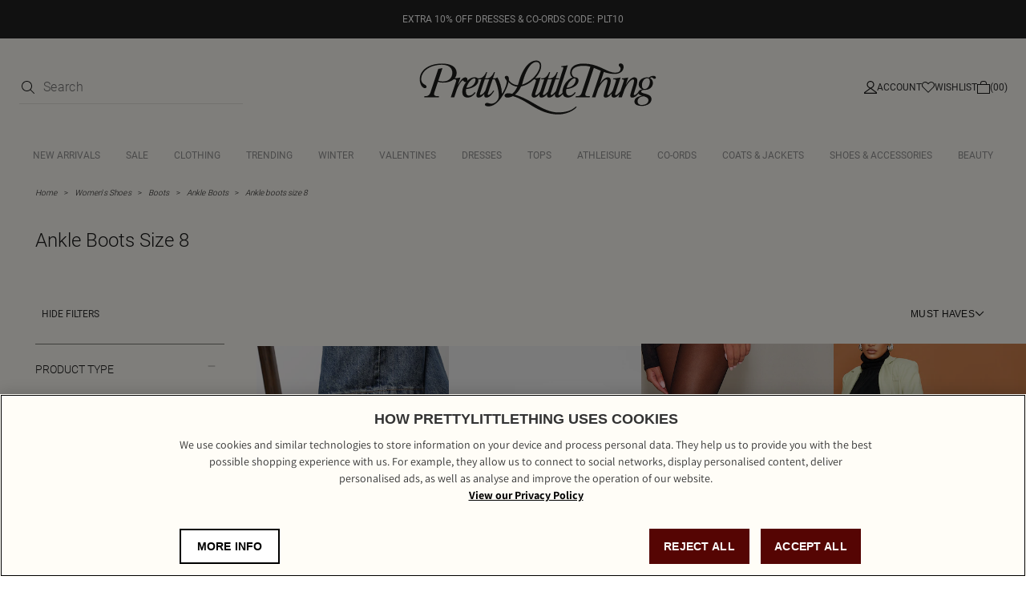

--- FILE ---
content_type: text/html; charset=utf-8
request_url: https://www.prettylittlething.com/shop/ankle-boots-size-8
body_size: 19209
content:



<!DOCTYPE html>
<html lang="en">
<head>
  <script>
window.dataLayer = window.dataLayer || [];
function gtag(){dataLayer.push(arguments)};
gtag("consent", "default", {
   ad_storage: "denied",
   analytics_storage: "denied",
   functionality_storage: "denied",
   personalization_storage: "denied",
   security_storage: "denied", 
   ad_user_data: "denied",
   ad_personalization: "denied",
wait_for_update: 500
});
</script>
    

    
    <meta charset="utf-8" />
    <meta name="viewport" content="width=device-width, initial-scale=1.0" />
    <meta http-equiv="X-UA-Compatible" content="IE=edge" />
    <meta name="dc.language" content="en">
    <meta property="og:locale" content="en-GB">
    <meta name="title" content="Ankle Boots Size 8 | PLT" />
    <meta name="description" content="Shop the latest collection of ankle boots size 8 at PrettyLittleThing. Hit refresh on your wardrobe and discover thousands of this season&#x27;s must-have looks online at PLT." />

    <title>Ankle Boots Size 8 | PLT</title>
  
  <link rel="preload" href="/shop/fonts/Assistant-Regular.woff2" as="font" type="font/woff2" crossorigin="anonymous" />
  <link rel="preload" href="/shop/fonts/Assistant-Medium.woff2" as="font" type="font/woff2" crossorigin="anonymous" />
  <link rel="preload" href="/shop/fonts/Assistant-SemiBold.woff2" as="font" type="font/woff2" crossorigin="anonymous" />
  <link rel="preload" href="/shop/fonts/Assistant-Bold.woff2" as="font" type="font/woff2" crossorigin="anonymous" />
  <link rel="preload" href="/shop/fonts/Roboto-Regular.woff2" as="font" type="font/woff2" crossorigin="anonymous" />
  <link rel="preload" href="/shop/fonts/Roboto-Light.woff2" as="font" type="font/woff2" crossorigin="anonymous" />
  <link rel="preload" href="/shop/fonts/Roboto-Medium.woff2" as="font" type="font/woff2" crossorigin="anonymous" />

  <link rel="preload" href="/shop/css/precss.site.min.css?v=100" as="style">
  <link rel="stylesheet" href="/shop/css/precss.site.min.css?v=100" as="style">
  <link rel="preload" href="/shop/css/site.min.css?v=100" as="style">
  <link rel="stylesheet" href="/shop/css/site.min.css?v=100" as="style">
    
  <link rel="stylesheet" href="/shop/css/splide.min.css?v=100" as="style">

  <link rel="icon" href="/shop/img/favicon-plt.png" /> 

    <link rel="canonical" href="https://www.prettylittlething.com/shop/ankle-boots-size-8" />
  





<script data-cfasync="false" src="https://cdn.backend.verbolia.com/assets/global/js/psl.min.js" defer></script>
<script data-cfasync="false" type="text/javascript">
    window.addEventListener('DOMContentLoaded', function () {
        (function () {

            var fullDomain = "";

            try {
                var parsed = psl.parse(location.hostname);
                fullDomain = parsed.domain;
            } catch (error) {
                console.log("Can't load psl, generic domain will be used");
            }



            var referrer = document.referrer.length > 5 ? new URL(document.referrer).hostname : null;
            var myHostName = location.hostname;
            if (referrer !== myHostName) {
                var date = new Date();
                date.setTime(date.getTime() + (7 * 24 * 60 * 60 * 1000));
                expires = "; expires=" + date.toUTCString();
                if (fullDomain === "") {
                    document.cookie = "v_landing" + "=" + (location.href || "") + expires + ";path=/";
                }
                else {
                    document.cookie = "v_landing" + "=" + (location.href || "") + expires + ";domain=." + fullDomain + ";path=/";
                }

            };

        })();
    });
</script>

<script data-cfasync="false" type="text/javascript">


    function clickEvent(item, keyword, typeclick) {

        let products = [];
        let link = "";

        var productId = item.getAttribute("data-id");
        products.push(productId);

        if (products.length > 0) {

            if (item.tagName.toLowerCase() == 'a') {
                link = item.getAttribute("href");
            }
            else {
                link = item.querySelector("a").getAttribute("href");
            }
           

            fetch('https://prettylittlething-engb.backend.verbolia.com/shop/api/nc/track', {
                method: 'POST',
                headers: {
                    'Accept': 'application/json',
                    'Content-Type': 'application/json'
                },
                body: JSON.stringify({
                    "productIds": products,
                    "trackingType": "click",
                    "keyword": keyword
                })
            });

            if (typeclick === "middle") {
                window.open(link, "_blank", "noopener");
            }
            else {


                location.href = link;
            }

        }
    }

    window.addEventListener('DOMContentLoaded', function () {
        (function () {

            let pathSplitted = window.location.pathname.split('/');
            pathSplitted = pathSplitted.filter(n => n);
            let keyword = pathSplitted[pathSplitted.length - 1];

            let productIds = [];



            document.querySelectorAll('.object-clicks').forEach(function (block) {

                productIds.push(block.getAttribute("data-id"));

                block.addEventListener('click', function (e) {

                    var item = this;
                    e.preventDefault();

                    var stopPropa = e.target.classList.contains('no-click');

                    if (stopPropa) {
                        return;
                    }

                    clickEvent(item, keyword, "");

                });

                block.addEventListener('auxclick', function (e) {

                     if (e.button == 1) {
                        var item = this;
                        e.preventDefault();

                        var stopPropa = e.target.classList.contains('no-click');

                        if (stopPropa) {
                            return;
                        }

                        clickEvent(item, keyword, "middle");
                    }
                }); 

            });


        })();
    });
</script>

    <!-- Google Tag Manager -->
    <script>
    (function (w, d, s, l, i) {
            w[l] = w[l] || []; w[l].push({
                'gtm.start':
                    new Date().getTime(), event: 'gtm.js'
            }); var f = d.getElementsByTagName(s)[0],
                j = d.createElement(s), dl = l != 'dataLayer' ? '&l=' + l : ''; j.async = true; j.src =
                    'https://www.googletagmanager.com/gtm.js?id=' + i + dl; f.parentNode.insertBefore(j, f);
        })(window, document, 'script', 'dataLayer', 'GTM-T7CZND');</script>
    <!-- End Google Tag Manager -->


  
  
<!-- OneTrust Cookies Consent Notice start for prettylittlething.com -->
    <script src=https://cdn-ukwest.onetrust.com/scripttemplates/otSDKStub.js  type="text/javascript" charset="UTF-8" data-domain-script="d2cff64a-57e4-4a71-9692-0c4f74923b4e" ></script>
    <script type="text/javascript">
    function OptanonWrapper() { }
    </script>
    <!-- OneTrust Cookies Consent Notice end for prettylittlething.com -->  
  
  

<script>(window.BOOMR_mq=window.BOOMR_mq||[]).push(["addVar",{"rua.upush":"false","rua.cpush":"true","rua.upre":"false","rua.cpre":"true","rua.uprl":"false","rua.cprl":"false","rua.cprf":"false","rua.trans":"SJ-f553dbd3-bf39-4577-a82b-0cef39526dcd","rua.cook":"false","rua.ims":"false","rua.ufprl":"false","rua.cfprl":"false","rua.isuxp":"false","rua.texp":"norulematch","rua.ceh":"false","rua.ueh":"false","rua.ieh.st":"0"}]);</script>
                              <script>!function(a){var e="https://s.go-mpulse.net/boomerang/",t="addEventListener";if(""=="True")a.BOOMR_config=a.BOOMR_config||{},a.BOOMR_config.PageParams=a.BOOMR_config.PageParams||{},a.BOOMR_config.PageParams.pci=!0,e="https://s2.go-mpulse.net/boomerang/";if(window.BOOMR_API_key="KVB7D-P8KGL-2UYKY-9ZDAA-D2T6V",function(){function n(e){a.BOOMR_onload=e&&e.timeStamp||(new Date).getTime()}if(!a.BOOMR||!a.BOOMR.version&&!a.BOOMR.snippetExecuted){a.BOOMR=a.BOOMR||{},a.BOOMR.snippetExecuted=!0;var i,_,o,r=document.createElement("iframe");if(a[t])a[t]("load",n,!1);else if(a.attachEvent)a.attachEvent("onload",n);r.src="javascript:void(0)",r.title="",r.role="presentation",(r.frameElement||r).style.cssText="width:0;height:0;border:0;display:none;",o=document.getElementsByTagName("script")[0],o.parentNode.insertBefore(r,o);try{_=r.contentWindow.document}catch(O){i=document.domain,r.src="javascript:var d=document.open();d.domain='"+i+"';void(0);",_=r.contentWindow.document}_.open()._l=function(){var a=this.createElement("script");if(i)this.domain=i;a.id="boomr-if-as",a.src=e+"KVB7D-P8KGL-2UYKY-9ZDAA-D2T6V",BOOMR_lstart=(new Date).getTime(),this.body.appendChild(a)},_.write("<bo"+'dy onload="document._l();">'),_.close()}}(),"".length>0)if(a&&"performance"in a&&a.performance&&"function"==typeof a.performance.setResourceTimingBufferSize)a.performance.setResourceTimingBufferSize();!function(){if(BOOMR=a.BOOMR||{},BOOMR.plugins=BOOMR.plugins||{},!BOOMR.plugins.AK){var e="true"=="true"?1:0,t="",n="cj3xeoqx3tm3a2lr56sq-f-deca4990b-clientnsv4-s.akamaihd.net",i="false"=="true"?2:1,_={"ak.v":"39","ak.cp":"1267701","ak.ai":parseInt("334764",10),"ak.ol":"0","ak.cr":9,"ak.ipv":4,"ak.proto":"h2","ak.rid":"72d25506","ak.r":47605,"ak.a2":e,"ak.m":"a","ak.n":"essl","ak.bpcip":"18.119.114.0","ak.cport":46484,"ak.gh":"23.45.126.201","ak.quicv":"","ak.tlsv":"tls1.3","ak.0rtt":"","ak.0rtt.ed":"","ak.csrc":"-","ak.acc":"","ak.t":"1769074597","ak.ak":"hOBiQwZUYzCg5VSAfCLimQ==5NTqIes4Y6EfRJ/K5uF8oiNBA9ESfuj+IJzLdBMRczhF2n90IBlIWz3fF+Nx7/xK/sfGR0oG6mXJNQpasOO01tDyOqWHQGtLXR58Xqb62EEOLqF/d5TYFgVzRYzGKRlJ0JxNXBULNgq68P7uk8FTfrYEw0t+gS23Jirkplf1HAz5G58ujFLceRvX5P1fDCZU3DdTzGbaSjFSSgVkNFB00/cvYk2BxBN1B1Vc1RU/Si/gG5+ggXxJq0WtomrnY52vIAdU+NHp3zTLwAmsQ3ZnNuRrkhHMhLa87RyWP0NwWd7IGoU4s4kR9D4nWRuayd9Nd7/H29jtVNgnzyDEPmK5InOKkk+s3iUHf7LfYrrzWaVWVXxq92Me0hxuTkuf8ye/tec2TtsHX+mI0OfxstM8l6dJyIUxECIUkmElAlQyhH0=","ak.pv":"635","ak.dpoabenc":"","ak.tf":i};if(""!==t)_["ak.ruds"]=t;var o={i:!1,av:function(e){var t="http.initiator";if(e&&(!e[t]||"spa_hard"===e[t]))_["ak.feo"]=void 0!==a.aFeoApplied?1:0,BOOMR.addVar(_)},rv:function(){var a=["ak.bpcip","ak.cport","ak.cr","ak.csrc","ak.gh","ak.ipv","ak.m","ak.n","ak.ol","ak.proto","ak.quicv","ak.tlsv","ak.0rtt","ak.0rtt.ed","ak.r","ak.acc","ak.t","ak.tf"];BOOMR.removeVar(a)}};BOOMR.plugins.AK={akVars:_,akDNSPreFetchDomain:n,init:function(){if(!o.i){var a=BOOMR.subscribe;a("before_beacon",o.av,null,null),a("onbeacon",o.rv,null,null),o.i=!0}return this},is_complete:function(){return!0}}}}()}(window);</script></head>
<body>
  

    <!-- Google Tag Manager (noscript) -->
    <noscript>
        <iframe src="https://www.googletagmanager.com/ns.html?id=GTM-T7CZND"
                height="0" width="0" style="display:none;visibility:hidden"></iframe>
    </noscript>
    <!-- End Google Tag Manager (noscript) -->

 

        




<header class="header">
                <div class="banner-global" style="background-color: #222222; color: #fff;">
                        <a href="https://www.prettylittlething.com/view-all.html">
                            <div style="text-align: center;">
                                <div style="color: #fff; font-size:12px;">EXTRA 10% OFF DRESSES & CO-ORDS CODE: PLT10</div>
                            </div>
                        </a>
                </div>

    <div class="header-top">
        <div class="header-column controls-left">

            <div class="header-search d-search">
                <form onsubmit="return false;">
                    <div class="form-group">
                        <button type="submit">
                            <img loading="lazy" src="/shop/img/icon-search-new.svg" alt="search icon" width="16" height="16" />
                        </button>
                        <input type="search" name="q" id="searchbox" placeholder="Search" maxlength="128" autocomplete="off" />
                    </div>
                </form>
                <div id="search-suggest">
                    <div class="search-suggest-wrapper">
                        <div class="search-suggest-results-placeholder">
                            <ul class="search-suggest-results">
                                <li>
                                    <a href="">
                                     	<img loading="lazy" src="https://staging-cdn-images.prettylittlething.com/a/3/9/2/a3920fe1ea57d7f2d52bd4aa5727918fbf658b8e_cmu3702_1.jpg?imwidth=188?imwidth=300" alt="img" width="188" height="316" />
                                        <div class="info">
                                            <h2>Title</h2>
                                            <span class="price">£25.50</span>
                                        </div>   
                                    </a>
                                </li>
                                 <li>
                                    <a href="">
                                     	<img loading="lazy" src="https://staging-cdn-images.prettylittlething.com/2/c/9/f/2c9ff20c3a45e0c2e1fd648ac5ce5e8b8c3b9cab_cmp8925_1.jpg?imwidth=188?imwidth=300" alt="img" width="188" height="316" />
                                        <div class="info">
                                            <h2>Title</h2>
                                            <span class="price">£25.50</span>
                                        </div>   
                                    </a>
                                </li>
                                 <li>
                                    <a href="">
                                     	<img loading="lazy" src="https://staging-cdn-images.prettylittlething.com/a/3/9/2/a3920fe1ea57d7f2d52bd4aa5727918fbf658b8e_cmu3702_1.jpg?imwidth=188?imwidth=300" alt="img" width="188" height="316" />
                                        <div class="info">
                                            <h2>Title</h2>
                                            <span class="price">£25.50</span>
                                        </div>   
                                    </a>
                                </li>
                                 <li>
                                    <a href="">
                                     	<img loading="lazy" src="https://staging-cdn-images.prettylittlething.com/2/c/9/f/2c9ff20c3a45e0c2e1fd648ac5ce5e8b8c3b9cab_cmp8925_1.jpg?imwidth=188?imwidth=300" alt="img" width="188" height="316" />
                                        <div class="info">
                                            <h2>Title</h2>
                                            <span class="price">£25.50</span>
                                        </div>   
                                    </a>
                                </li> 
                                <li>
                                    <a href="">
                                     	<img loading="lazy" src="https://staging-cdn-images.prettylittlething.com/a/3/9/2/a3920fe1ea57d7f2d52bd4aa5727918fbf658b8e_cmu3702_1.jpg?imwidth=188?imwidth=300" alt="img" width="188" height="316" />
                                        <div class="info">
                                            <h2>Title</h2>
                                            <span class="price">£25.50</span>
                                        </div>   
                                    </a>
                                </li>
                                 <li>
                                    <a href="">
                                     	<img loading="lazy" src="https://staging-cdn-images.prettylittlething.com/2/c/9/f/2c9ff20c3a45e0c2e1fd648ac5ce5e8b8c3b9cab_cmp8925_1.jpg?imwidth=188?imwidth=300" alt="img" width="188" height="316" />
                                        <div class="info">
                                            <h2>Title</h2>
                                            <span class="price">£25.50</span>
                                        </div>   
                                    </a>
                                </li>
                            </ul>
                            <div class="separator"></div>
                            <ul class="results-list">
                                <li><a href="">Jeans</a></li>
                                 <li><a href="">Jeans</a></li>
                                 <li><a href="">Jeans</a></li>
                                 <li><a href="">Jeans</a></li>
                                 <li><a href="">Jeans</a></li>
                                 <li><a href="">Jeans</a></li>
                                 <li><a href="">Jeans</a></li>
                                 <li><a href="">Jeans</a></li>
                            </ul>    
                        </div>
                        
                        <div class="view-more-btn">
                            <button>View all results</button>  
                        </div>

                    </div>
                </div>
            </div>
        </div>
        <div class="header-column mob-icons">
            <div class="hamburger">
                <img height="6" width="16" loading="lazy" src="/shop/img/hamburger-menu-icon.svg" alt="hamburger" />
            </div>
            <div class="header-mobile-search header-control-icon visible-992">
                <img loading="lazy" src="/shop/img/icon-search-new.svg" alt="search icon" width="16" height="16" />
            </div>
        </div>
        <div class="header-column">
            <a href="https://www.prettylittlething.com/" class="header-logo">
                <img loading="lazy" src="/shop/img/PRETTYLITTLETHING-LOGO.svg" alt="prettylittlething-logo">
            </a>

        </div>
        <div class="header-column controls-right">


            <a href="https://www.prettylittlething.com/customer/account/login" class="header-account header-control-icon">
                <img loading="lazy" src="/shop/img/account-icon-new.svg" alt="account" width="16" height="16" />
                <span>Account</span>
            </a>
            <a href="https://www.prettylittlething.com/customer/account/login" class="header-wishlist header-control-icon">
                <img loading="lazy" src="/shop/img/wishlist-icon-new.svg" alt="wishlist" width="16" height="16" />
                <span>Wishlist</span>
            </a>
            <a href="https://www.prettylittlething.com/checkout/cart/" class="header-cart header-control-icon">
                <img loading="lazy" src="/shop/img/cart-icon-new.svg" alt="cart" width="16" height="16" />
                <span>(00)</span>
            </a>
        </div>
    </div>
    <div class="header-nav">

        <div class='close-menu-mobile'>
            <img loading="lazy" src="/shop/img/icon-close-nav.svg" alt="close-menu-mobile" width="16" height="16" />
        </div>

        <div class="header-search m-search">
            <form action="">
                <div class="form-group">
                    <input type="search" name="m" id="m-searchbox" placeholder="Search..." maxlength="128" />
                    <span class="fa fa-camera-retro" aria-hidden="true"></span>
                    <button type="submit">
                        <img loading="lazy" src="/shop/img/icon-search-new.svg" alt="search icon" />
                    </button>
                </div>
            </form>
            <div id="mobile-search">
                <div class="mob-search-back"></div>
                <div class="search-suggest-wrapper">
                    <div class="search-suggest-results-placeholder">
                        <div class="row search-suggest-results">


                            <div class="col suggested-terms">
                                <div class="link">
                                    <a href="/catalogsearch/result/?q=Long+sleeved+dress">
                                        <span class="label">
                                            long  sleeved <span class="highlight">dress</span>
                                        </span> 
                                    </a>
                                </div>
                                <div class="link">
                                    <a href="/catalogsearch/result/?q=Long+sleeved+dress">
                                        <span class="label">
                                            long  sleeved <span class="highlight">dress</span>
                                        </span> 
                                    </a>
                                </div>
                               <div class="link">
                                    <a href="/catalogsearch/result/?q=Long+sleeved+dress">
                                        <span class="label">
                                            long  sleeved <span class="highlight">dress</span>
                                        </span> 
                                    </a>
                                </div>
                                <div class="link">
                                    <a href="/catalogsearch/result/?q=Long+sleeved+dress">
                                        <span class="label">
                                            long  sleeved <span class="highlight">dress</span>
                                        </span> 
                                    </a>
                                </div>
                               <div class="link">
                                    <a href="/catalogsearch/result/?q=Long+sleeved+dress">
                                        <span class="label">
                                            long  sleeved <span class="highlight">dress</span>
                                        </span> 
                                    </a>
                                </div>
                                <div class="link">
                                    <a href="/catalogsearch/result/?q=Long+sleeved+dress">
                                        <span class="label">
                                            long  sleeved <span class="highlight">dress</span>
                                        </span> 
                                    </a>
                                </div>
                                <div class="link">
                                    <a href="/catalogsearch/result/?q=Long+sleeved+dress">
                                        <span class="label">
                                            long  sleeved <span class="highlight">dress</span>
                                        </span> 
                                    </a>
                                </div>
                                <div class="link">
                                    <a href="/catalogsearch/result/?q=Long+sleeved+dress">
                                        <span class="label">
                                            long  sleeved <span class="highlight">dress</span>
                                        </span> 
                                    </a>
                                </div>
                                <div class="link">
                                    <a href="/catalogsearch/result/?q=Long+sleeved+dress">
                                        <span class="label">
                                            long  sleeved <span class="highlight">dress</span>
                                        </span> 
                                    </a>
                                </div>
                                <div class="link">
                                    <a href="/catalogsearch/result/?q=Long+sleeved+dress">
                                        <span class="label">
                                            long  sleeved <span class="highlight">dress</span>
                                        </span> 
                                    </a>
                                </div>
                            </div>
                        </div>
                    </div>

                    <div class="row search-starttyping">
                        <div class="col-xs-12">
                            <span>Begin typing for suggestions</span>
                        </div>
                    </div>

                    <div class="row search-loading" style="display: none">
                        <div class="col-xs-12">
                            <img loading="lazy" class="loader lazyload"
                                 data-src="https://cdn-skin.prettylittlething.com/frontend/prettylittlething/plt-theme/images/loader.svg?ts=1639991661"
                                 alt="loader" />
                        </div>
                    </div>
                </div>
            </div>
        </div>
        <ul class="nav-links">
        </ul>
        <div class="mobile-links" id="mobile-links-main">
            <div class="mobile-links-login">
                <a href="https://www.prettylittlething.com/customer/account/login/" class="mobile-login__link">
                    Log in
                </a>
            </div>
            <div class="accordion-container">
                <div class="accordion__item">
                    <h6 class="accordion__button">
                        Let Us Help You
                        <i class="accordion__arrow"></i>
                    </h6>
                    <div class="accordion__content">
                        <ul class="accordion__list">
                            <li><a class="accordion__link" title="FAQ's" href="/faq">Help</a></li>
                            <li>
                                <a class="accordion__link" title="Returns" href="/returns-policy">Returns</a>
                            </li>
                            <li>
                                <a class="accordion__link" title="Size Guide" href="/size-guide">Size Guide</a>
                            </li>
                            <li><a class="accordion__link" title="Delivery" href="/delivery-information">Delivery</a></li>
                            <li>
                                <a class="accordion__link" title="Gift Cards" href="/giftcards">Gift Cards</a>
                            </li>
                            <li><a class="accordion__link" title="Clearpay" href="/clearpay">Clearpay</a></li>
                            <li><a class="accordion__link" title="Klarna" href="/klarna">Klarna</a></li>
                            <li><a class="accordion__link" title="PayPal" href="/paypal">PayPal</a></li>
                        </ul>
                    </div>
                </div>
                <div class="accordion__item">
                    <h6 class="accordion__button">
                        About Us
                        <i class="accordion__arrow"></i>
                    </h6>
                    <div class="accordion__content">
                        <ul class="accordion__list">
                            <li>
                                <a class="accordion__link" title="About Us" href="/about" target="_self">
                                    About
                                    Us
                                </a>
                            </li>
                            <li><a class="accordion__link" title="Diversity" href="/diversity" target="_self">Diversity</a></li>
                            <li><a class="accordion__link" title="Students" href="/students" target="_self">Students & Graduates</a></li>
                            <li>
                                <a class="accordion__link" title="Essential Workers Discount" href="https://www.prettylittlething.ie/essential-workers-discount" target="_self">
                                    Essential Workers Discount
                                </a>
                            </li>

                            <li>
                                <a class="accordion__link" title="Become An Affiliate" href="/affiliates" target="_self">
                                    Become An
                                    Affiliate
                                </a>
                            </li>
                            <li>
                                <a class="accordion__link" title="Modern Slavery Statemento"
                                   href="https://protect-eu.mimecast.com/s/gk1jCywyOfL239RIA3psq?domain=boohooplc.com"
                                   target="_blank">Modern Slavery Statement</a>
                            </li>
                        </ul>
                    </div>
                </div>
                <div class="accordion__item">
                    <h6 class="accordion__button">
                        Information
                        <i class="accordion__arrow"></i>
                    </h6>
                    <div class="accordion__content">
                        <ul class="accordion__list">
                            <li><a class="accordion__link" href="/terms">Terms &amp; Conditions</a></li>
                            <li>
                                <a class="accordion__link" title="Privacy Policy" href="/privacy-policy">
                                    Privacy
                                    Policy
                                </a>
                            </li>
                            <li><a class="accordion__link" title="App Info" href="/plt-app-info" target="_self">App Info</a></li>
                            <li><a class="accordion__link" title="Sitemap" href="/site-map" target="_self">Sitemap</a></li>
                        </ul>
                    </div>
                </div>

                <div class="accordion__item">
                    <h6 class="accordion__button">
                        My Account
                        <i class="accordion__arrow"></i>
                    </h6>
                    <div class="accordion__content">
                        <ul class="accordion__list">
                            <li>
                                <a class="accordion__link" href="https://www.prettylittlething.ie/faq" rel="nofollow"
                                   title="Order History">Order History</a>
                            </li>
                            <li>
                                <a class="accordion__link" href="https://www.prettylittlething.ie/faq"
                                   title="Track My Order">
                                    Track My Order
                                </a>
                            </li>
                            <li>
                                <a class="accordion__link" href="https://www.prettylittlething.ie/refer-a-friend?situation=footer"
                                   title="Refer a friend" target="_self">Refer a friend</a>
                            </li>

                        </ul>
                    </div>
                </div>

                <div class="accordion__item">
                    <h6 class="accordion__button">
                        Social
                        <i class="accordion__arrow"></i>
                    </h6>
                    <div class="accordion__content">
                        <ul class="accordion__list">
                            <li>
                                <a class="accordion__link" href="https://www.instagram.com/prettylittlething/" rel="nofollow"
                                   title="Instagram">Instagram</a>
                            </li>
                            <li>
                                <a class="accordion__link" href="https://www.facebook.com/OfficialPLT" title="Facebook">
                                    Facebook
                                </a>
                            </li>
                            <li><a class="accordion__link" href="javascript:;" title="X" rel="nofollow">X</a></li>
                            <li><a class="accordion__link" href="https://www.tiktok.com/share/user/6590702127344386054?language=en&utm_campaign=client_share&app=musically&utm_medium=ios&tt_from=copy&utm_source=copy" title="TikTok" target="_self">TikTok</a></li>
                            <li>
                                <a class="accordion__link" href="https://www.youtube.com/user/prettylittlethingtv" title="Youtube"
                                   target="_self">Youtube</a>
                            </li>
                        </ul>
                    </div>
                </div>




                <div class="mobile-lang">
                    <div class="mobile-lang-trigger">
                        <h6>UK &amp; Rest of World (GBP £)</h6>
                        <span class="mobile-lang-flag">
                            <span class="fa fa-chevron-right"></span>
                        </span>
                    </div>
                    <div class="mobile-lang-list">
                        <div class="mobile-lang-title">
                            Country preferences
                            <span class="fa fa-minus"></span>
                        </div>
                        <a href="https://www.prettylittlething.com/directory/currency/switch/currency/UK/"
                           class="mobile-lang-item active">
                            <img loading="lazy" src="/shop/img/Great Britain.svg" alt="UK flag" width="24" height="20"/>
                            <div class="mobile-lang-text">
                                <span class="symbol">UK &amp; Rest of World</span>
                                <span class="currency">(GBP £)</span>
                            </div>
                        </a>
                        <a href="https://www.prettylittlething.ie/directory/currency/switch/currency/EUR/"
                           class="mobile-lang-item">
                             <img loading="lazy" src="/shop/img/Ireland.svg" alt="IRE flag" width="24" height="20" />
                            <div class="mobile-lang-text">
                                <span class="symbol">IRE</span>
                                <span class="currency">(EUR €)</span>
                            </div>
                        </a>
                        <a href="https://www.prettylittlething.com/directory/currency/switch/currency/EUR/"
                           class="mobile-lang-item">
                            <img loading="lazy" src="/shop/img/Flag European Union.svg" alt="EU flag" width="24" height="20" />
                            <div class="mobile-lang-text">
                                <span class="symbol">EU</span>
                                <span class="currency">(EUR €)</span>
                            </div>
                        </a>
                        <a href="https://www.prettylittlething.com.au/directory/currency/switch/currency/AUD/"
                           class="mobile-lang-item">
                             <img loading="lazy" src="/shop/img/Australia.svg" alt="AU flag" width="24" height="20" />
                            <div class="mobile-lang-text">
                                <span class="symbol">AU</span>
                                <span class="currency">(AUD $)</span>
                            </div>
                        </a>
                        <a href="https://www.prettylittlething.com.au/directory/currency/switch/currency/NZD/"
                           class="mobile-lang-item">
                            <img loading="lazy" src="/shop/img/New Zealand.svg" alt="NZ flag" width="24" height="20" />
                            <div class="mobile-lang-text">
                                <span class="symbol">NZ</span>
                                <span class="currency">(NZD $)</span>
                            </div>
                        </a>
                        <a href="https://www.prettylittlething.us/directory/currency/switch/currency/USD/"
                           class="mobile-lang-item">
                             <img loading="lazy" src="/shop/img/the United States.svg" alt="US flag" width="24" height="20" />
                            <div class="mobile-lang-text">
                                <span class="symbol">US</span>
                                <span class="currency">(USD $)</span>
                            </div>
                        </a>
                        <a href="https://www.prettylittlething.fr/directory/currency/switch/currency/CAD/"
                           class="mobile-lang-item">
                             <img loading="lazy" src="/shop/img/Canada.svg" alt="CA flag" width="24" height="20" />
                            <div class="mobile-lang-text">
                                <span class="symbol">CA</span>
                                <span class="currency">(CAD CA$)</span>
                            </div>
                        </a>
                        <a href="https://www.prettylittlething.fr/directory/currency/switch/currency/EUR/"
                           class="mobile-lang-item">
                            <img loading="lazy" src="/shop/img/France.svg" alt="FR flag" width="24" height="20" />
                            <div class="mobile-lang-text">
                                <span class="symbol">FR</span>
                                <span class="currency">(EUR €)</span>
                            </div>
                        </a>
                        <a href="https://ar.prettylittlething.ae/directory/currency/switch/currency/AED/" class="mobile-lang-item">
                           <img loading="lazy" src="/shop/img/United Arab Emirate.svg" alt="AE flag" width="24" height="20" />
                            <div class="mobile-lang-text">
                                <div class="mobile-lang-text">
                                    <span class="symbol">AE</span>
                                    <span class="currency">(AED AED)</span>
                                </div>
                            </div>
                        </a>

                        <a href="https://www.prettylittlething.qa/directory/currency/switch/currency/QAR/"
                           class="mobile-lang-item">
                            <img loading="lazy" src="/shop/img/Qatar.svg" alt="QA flag" width="24" height="20" />
                            <div class="mobile-lang-text">
                                <span class="symbol">QAR</span>
                                <span class="currency">(QAR QAR)</span>
                            </div>
                        </a>
                        <a href="https://ar.prettylittlething.sa/directory/currency/switch/currency/SAR/"
                           class="mobile-lang-item">
                            <img loading="lazy" src="/shop/img/Saudi Arabia.svg" alt="SA flag" width="24" height="20" />
                            <div class="mobile-lang-text">
                                <span class="symbol">SAR</span>
                                <span class="currency">(SAR SAR)</span>
                            </div>
                        </a>


                    </div>
                </div>
            </div>
        </div>
    </div>
    <div class="overlay">
        <img loading="lazy" class="close-menu" src="/shop/img/icons/icon-close.svg" alt="close" />
        <div class="close-filters">
            <i class="fa fa-times"></i>
        </div>
    </div>
    <div class="banner-to-header" style="display: none">
        <a class="header-banner"></a>
    </div>







</header>
            






<main class="main-content">
	<section class="intro" style="margin-top: 0px;">
		<div class="breadcrumbs">

				<li><a href="https://www.prettylittlething.com/" class="breadcrumbs__link">Home</a></li>
<li><a href="https://www.prettylittlething.com/shoes.html">Women's Shoes</a></li>
<li><a href="https://www.prettylittlething.com/shoes/boots.html">Boots</a></li>
<li><a href="https://www.prettylittlething.com/shoes/boots/ankle-boots.html">Ankle Boots</a></li>				<span class="breadcrumbs__link">Ankle boots size 8 </span>
		</div>

			<script type="text/javascript">
				document.addEventListener("DOMContentLoaded", function () {
					var breadcrumbsDiv = document.querySelector(".breadcrumbs");
					if (breadcrumbsDiv) {
						var breadcrumbList = {
							"@context": "https://schema.org",
							"@type": "BreadcrumbList",
							"itemListElement": []
						};

						var breadcrumbs = breadcrumbsDiv.querySelectorAll("li");
						breadcrumbs.forEach(function (breadcrumb, index) {
							var breadcrumbLink = breadcrumb.querySelector("a");
							if (breadcrumbLink) {
								var position = index + 1;
								var url = breadcrumbLink.getAttribute("href");
								var name = breadcrumbLink.textContent.trim();

								breadcrumbList.itemListElement.push({
									"@type": "ListItem",
									"position": position,
									"item": {
										"@id": url,
										"name": name
									}
								});
							}
						});

						// Add JSON-LD script dynamically
						var script = document.createElement("script");
						script.type = "application/ld+json";
						script.text = JSON.stringify(breadcrumbList);
						document.head.appendChild(script);
					}
				});
			</script>

		<div class="intro-content">
			<div class="intro-content-title">
				<h1>Ankle Boots Size 8</h1>

				<div class="pager-option products-sort-amount products-sort-amount-mobile">
					216 style(s)
				</div>
			</div>


		</div>
	</section>



	<section class="products">
		<div class="products-sort">
			<div class="col-xs-3 pager-option products-sort-filters">
				<span class="hide-filters-text">HIDE FILTERS</span>
				<span class="show-filters-text">SHOW FILTERS</span>
			</div>


			<div class="col-xs-4 pager-option toggle-filters-mobile">
				FILTERS  <img width="12" height="12" src="/shop/img/arrow-new.svg" alt="toggle-filters" />
			</div>

			<div class="col-xs-4 pager-option products-sort-select">



				<div class="sorting-section">
					<div class="sorting-btn">
							MUST HAVES
						<img src="/shop/img/arrow-new.svg" alt="sort icon" width="12" height="12" loading="lazy">
					</div>
					<div class="sorting-dropdown">
						<div class="sort-mobile-title">
							<span>Sort by</span>
							<img width="16" height="24" id="close-sorting-mobile" src="/shop/img/icons/icon-close.svg" alt="close-sorting" />
						</div>

						<ul>
							<li class="sorting-item ve-nflw active"
								data-value="L3Nob3AvYW5rbGUtYm9vdHMtc2l6ZS04P2l0ZW1zcGVycGFnZT00OCZkaXNwbGF5PWdyaWQmZmllbGRuYW1ldG9zb3J0PWlzbmV3JnNvcnRpbmdvcmRlcj1hc2NlbmRpbmc.">
								Must haves
							</li>
							<li class="sorting-item ve-nflw "
								data-value="L3Nob3AvYW5rbGUtYm9vdHMtc2l6ZS04P2l0ZW1zcGVycGFnZT00OCZkaXNwbGF5PWdyaWQmZmllbGRuYW1ldG9zb3J0PXNhbGVwcmljZSZzb3J0aW5nb3JkZXI9YXNjZW5kaW5n">
								Price (low to high)
							</li>
							<li class="sorting-item ve-nflw "
								data-value="L3Nob3AvYW5rbGUtYm9vdHMtc2l6ZS04P2l0ZW1zcGVycGFnZT00OCZkaXNwbGF5PWdyaWQmZmllbGRuYW1ldG9zb3J0PXNhbGVwcmljZSZzb3J0aW5nb3JkZXI9ZGVzY2VuZGluZw&amp;">
								Price (high to low)
							</li>
						</ul>

					</div>

					<div class="sorting-overlay"></div>
				</div>




			</div>

		</div>

		<div class="products-filters">
			<div class="filters-heading">
				<span>REFINE BY</span>
				<div class="filters-heading-mobile">
					<span>Filter View All</span>
				</div>
			</div>
			<div class="filters-list">
				
  
  <div class="filters-item" data-filtertype="product-type">
    <!-- "Product Type", "Colour", "Clothes Size", "Price" -->
            <div class="filters-item__title">
              <span>product type</span>
              <i class="fa fa-caret-down" data-icon="caret"></i>
              <div class="selected-filtervalue"></div>
              <img class="toggle-filters-arrow" src="/shop/img/arrow-icon-new.svg" alt="arrow-right" width="8" height="14" />
            </div>
            <div class="filters-item__content">
              <div class="filters-item__content_back">
                <img src="/shop/img/arrow-new.svg" alt="arrow back" width="16" height="10"  />
                <span>Select product type</span>
              </div>
              
              <div class="new-wrapper">  
              <div class="custom-checkbox ve-nflw" data-value="L3Nob3AvYW5rbGUtYm9vdHMtc2l6ZS04P2l0ZW1zcGVycGFnZT00OCZzb3J0PXJlbGV2YW50JmRpc3BsYXk9Z3JpZCZmaWx0ZXI9cHJvZHVjdC10eXBlJTNBYW5rbGUtYm9vdHM." data-filtervalue="ankle-boots" data-test="test">
                <input type="checkbox"   name="product-type-0" id="Ankle Boots" data-filtervalue="ankle-boots"/>
                <label for="product-type-0">Ankle Boots <span class="filter-counter-mobile">(129)</span></label>
              </div>
              <div class="custom-checkbox ve-nflw" data-value="L3Nob3AvYW5rbGUtYm9vdHMtc2l6ZS04P2l0ZW1zcGVycGFnZT00OCZzb3J0PXJlbGV2YW50JmRpc3BsYXk9Z3JpZCZmaWx0ZXI9cHJvZHVjdC10eXBlJTNBaGVlbGVkLWFua2xlLWJvb3Rz" data-filtervalue="heeled-ankle-boots" data-test="test">
                <input type="checkbox"   name="product-type-1" id="Heeled Ankle Boots" data-filtervalue="heeled-ankle-boots"/>
                <label for="product-type-1">Heeled Ankle Boots <span class="filter-counter-mobile">(22)</span></label>
              </div>
              <div class="custom-checkbox ve-nflw" data-value="L3Nob3AvYW5rbGUtYm9vdHMtc2l6ZS04P2l0ZW1zcGVycGFnZT00OCZzb3J0PXJlbGV2YW50JmRpc3BsYXk9Z3JpZCZmaWx0ZXI9cHJvZHVjdC10eXBlJTNBY2FzdWFsLWJvb3Rz" data-filtervalue="casual-boots" data-test="test">
                <input type="checkbox"   name="product-type-2" id="Casual Boots" data-filtervalue="casual-boots"/>
                <label for="product-type-2">Casual Boots <span class="filter-counter-mobile">(19)</span></label>
              </div>
              <div class="custom-checkbox ve-nflw" data-value="L3Nob3AvYW5rbGUtYm9vdHMtc2l6ZS04P2l0ZW1zcGVycGFnZT00OCZzb3J0PXJlbGV2YW50JmRpc3BsYXk9Z3JpZCZmaWx0ZXI9cHJvZHVjdC10eXBlJTNBY2hlbHNlYS1ib290cw&amp;" data-filtervalue="chelsea-boots" data-test="test">
                <input type="checkbox"   name="product-type-3" id="Chelsea Boots" data-filtervalue="chelsea-boots"/>
                <label for="product-type-3">Chelsea Boots <span class="filter-counter-mobile">(14)</span></label>
              </div>
              <div class="custom-checkbox ve-nflw" data-value="L3Nob3AvYW5rbGUtYm9vdHMtc2l6ZS04P2l0ZW1zcGVycGFnZT00OCZzb3J0PXJlbGV2YW50JmRpc3BsYXk9Z3JpZCZmaWx0ZXI9cHJvZHVjdC10eXBlJTNBc21hcnQtYm9vdHM." data-filtervalue="smart-boots" data-test="test">
                <input type="checkbox"   name="product-type-4" id="Smart Boots" data-filtervalue="smart-boots"/>
                <label for="product-type-4">Smart Boots <span class="filter-counter-mobile">(6)</span></label>
              </div>
              <div class="custom-checkbox ve-nflw" data-value="L3Nob3AvYW5rbGUtYm9vdHMtc2l6ZS04P2l0ZW1zcGVycGFnZT00OCZzb3J0PXJlbGV2YW50JmRpc3BsYXk9Z3JpZCZmaWx0ZXI9cHJvZHVjdC10eXBlJTNBd2lkZS1maXQtYm9vdHM." data-filtervalue="wide-fit-boots" data-test="test">
                <input type="checkbox"   name="product-type-5" id="Wide Fit Boots" data-filtervalue="wide-fit-boots"/>
                <label for="product-type-5">Wide Fit Boots <span class="filter-counter-mobile">(6)</span></label>
              </div>
              <div class="custom-checkbox ve-nflw" data-value="L3Nob3AvYW5rbGUtYm9vdHMtc2l6ZS04P2l0ZW1zcGVycGFnZT00OCZzb3J0PXJlbGV2YW50JmRpc3BsYXk9Z3JpZCZmaWx0ZXI9cHJvZHVjdC10eXBlJTNBd2VzdGVybi1ib290cw&amp;" data-filtervalue="western-boots" data-test="test">
                <input type="checkbox"   name="product-type-6" id="Western Boots" data-filtervalue="western-boots"/>
                <label for="product-type-6">Western Boots <span class="filter-counter-mobile">(5)</span></label>
              </div>
              <div class="custom-checkbox ve-nflw" data-value="L3Nob3AvYW5rbGUtYm9vdHMtc2l6ZS04P2l0ZW1zcGVycGFnZT00OCZzb3J0PXJlbGV2YW50JmRpc3BsYXk9Z3JpZCZmaWx0ZXI9cHJvZHVjdC10eXBlJTNBYmlrZXItYm9vdHM." data-filtervalue="biker-boots" data-test="test">
                <input type="checkbox"   name="product-type-7" id="Biker Boots" data-filtervalue="biker-boots"/>
                <label for="product-type-7">Biker Boots <span class="filter-counter-mobile">(4)</span></label>
              </div>
              <div class="custom-checkbox ve-nflw" data-value="L3Nob3AvYW5rbGUtYm9vdHMtc2l6ZS04P2l0ZW1zcGVycGFnZT00OCZzb3J0PXJlbGV2YW50JmRpc3BsYXk9Z3JpZCZmaWx0ZXI9cHJvZHVjdC10eXBlJTNBaGVlbGVkLWJvb3Rz" data-filtervalue="heeled-boots" data-test="test">
                <input type="checkbox"   name="product-type-8" id="Heeled Boots" data-filtervalue="heeled-boots"/>
                <label for="product-type-8">Heeled Boots <span class="filter-counter-mobile">(3)</span></label>
              </div>
              <div class="custom-checkbox ve-nflw" data-value="L3Nob3AvYW5rbGUtYm9vdHMtc2l6ZS04P2l0ZW1zcGVycGFnZT00OCZzb3J0PXJlbGV2YW50JmRpc3BsYXk9Z3JpZCZmaWx0ZXI9cHJvZHVjdC10eXBlJTNBc29jay1ib290cw&amp;" data-filtervalue="sock-boots" data-test="test">
                <input type="checkbox"   name="product-type-9" id="Sock Boots" data-filtervalue="sock-boots"/>
                <label for="product-type-9">Sock Boots <span class="filter-counter-mobile">(3)</span></label>
              </div>
              <div class="custom-checkbox ve-nflw" data-value="L3Nob3AvYW5rbGUtYm9vdHMtc2l6ZS04P2l0ZW1zcGVycGFnZT00OCZzb3J0PXJlbGV2YW50JmRpc3BsYXk9Z3JpZCZmaWx0ZXI9cHJvZHVjdC10eXBlJTNBa25lZS1oaWdoLWJvb3Rz" data-filtervalue="knee-high-boots" data-test="test">
                <input type="checkbox"   name="product-type-10" id="Knee High Boots" data-filtervalue="knee-high-boots"/>
                <label for="product-type-10">Knee High Boots <span class="filter-counter-mobile">(2)</span></label>
              </div>
              <div class="custom-checkbox ve-nflw" data-value="L3Nob3AvYW5rbGUtYm9vdHMtc2l6ZS04P2l0ZW1zcGVycGFnZT00OCZzb3J0PXJlbGV2YW50JmRpc3BsYXk9Z3JpZCZmaWx0ZXI9cHJvZHVjdC10eXBlJTNBbGFjZS11cC1ib290cw&amp;" data-filtervalue="lace-up-boots" data-test="test">
                <input type="checkbox"   name="product-type-11" id="Lace Up Boots" data-filtervalue="lace-up-boots"/>
                <label for="product-type-11">Lace Up Boots <span class="filter-counter-mobile">(2)</span></label>
              </div>
              <div class="custom-checkbox ve-nflw" data-value="L3Nob3AvYW5rbGUtYm9vdHMtc2l6ZS04P2l0ZW1zcGVycGFnZT00OCZzb3J0PXJlbGV2YW50JmRpc3BsYXk9Z3JpZCZmaWx0ZXI9cHJvZHVjdC10eXBlJTNBY2h1a2thLWJvb3Rz" data-filtervalue="chukka-boots" data-test="test">
                <input type="checkbox"   name="product-type-12" id="Chukka Boots" data-filtervalue="chukka-boots"/>
                <label for="product-type-12">Chukka Boots <span class="filter-counter-mobile">(1)</span></label>
              </div>
                </div>    
              <div class="btn-done">  
              	<button class="filters-done">Apply product type</button>
              </div>     
            </div>
          </div>
  <div class="filters-item" data-filtertype="colour">
    <!-- "Product Type", "Colour", "Clothes Size", "Price" -->
            <div class="filters-item__title">
              <span>colour</span>
              <i class="fa fa-caret-down" data-icon="caret"></i>
              <div class="selected-filtervalue"></div>
              <img class="toggle-filters-arrow" src="/shop/img/arrow-icon-new.svg" alt="arrow-right" width="8" height="14" />
            </div>
            <div class="filters-item__content">
              <div class="filters-item__content_back">
                <img src="/shop/img/arrow-new.svg" alt="arrow back" width="16" height="10"  />
                <span>Select colour</span>
              </div>
              
              <div class="new-wrapper">  
              <div class="custom-checkbox ve-nflw" data-value="L3Nob3AvYW5rbGUtYm9vdHMtc2l6ZS04P2l0ZW1zcGVycGFnZT00OCZzb3J0PXJlbGV2YW50JmRpc3BsYXk9Z3JpZCZmaWx0ZXI9Y29sb3VyJTNBYmxhY2s." data-filtervalue="black" data-test="test">
                <input type="checkbox"   name="colour-0" id="Black" data-filtervalue="black"/>
                <label for="colour-0">Black <span class="filter-counter-mobile">(91)</span></label>
              </div>
              <div class="custom-checkbox ve-nflw" data-value="L3Nob3AvYW5rbGUtYm9vdHMtc2l6ZS04P2l0ZW1zcGVycGFnZT00OCZzb3J0PXJlbGV2YW50JmRpc3BsYXk9Z3JpZCZmaWx0ZXI9Y29sb3VyJTNBYnJvd24." data-filtervalue="brown" data-test="test">
                <input type="checkbox"   name="colour-1" id="Brown" data-filtervalue="brown"/>
                <label for="colour-1">Brown <span class="filter-counter-mobile">(28)</span></label>
              </div>
              <div class="custom-checkbox ve-nflw" data-value="L3Nob3AvYW5rbGUtYm9vdHMtc2l6ZS04P2l0ZW1zcGVycGFnZT00OCZzb3J0PXJlbGV2YW50JmRpc3BsYXk9Z3JpZCZmaWx0ZXI9Y29sb3VyJTNBamV0LWJsYWNr" data-filtervalue="jet-black" data-test="test">
                <input type="checkbox"   name="colour-2" id="Jet Black" data-filtervalue="jet-black"/>
                <label for="colour-2">Jet Black <span class="filter-counter-mobile">(12)</span></label>
              </div>
              <div class="custom-checkbox ve-nflw" data-value="L3Nob3AvYW5rbGUtYm9vdHMtc2l6ZS04P2l0ZW1zcGVycGFnZT00OCZzb3J0PXJlbGV2YW50JmRpc3BsYXk9Z3JpZCZmaWx0ZXI9Y29sb3VyJTNBdGFu" data-filtervalue="tan" data-test="test">
                <input type="checkbox"   name="colour-3" id="Tan" data-filtervalue="tan"/>
                <label for="colour-3">Tan <span class="filter-counter-mobile">(11)</span></label>
              </div>
              <div class="custom-checkbox ve-nflw" data-value="L3Nob3AvYW5rbGUtYm9vdHMtc2l6ZS04P2l0ZW1zcGVycGFnZT00OCZzb3J0PXJlbGV2YW50JmRpc3BsYXk9Z3JpZCZmaWx0ZXI9Y29sb3VyJTNBY2hvY29sYXRl" data-filtervalue="chocolate" data-test="test">
                <input type="checkbox"   name="colour-4" id="Chocolate" data-filtervalue="chocolate"/>
                <label for="colour-4">Chocolate <span class="filter-counter-mobile">(8)</span></label>
              </div>
              <div class="custom-checkbox ve-nflw" data-value="L3Nob3AvYW5rbGUtYm9vdHMtc2l6ZS04P2l0ZW1zcGVycGFnZT00OCZzb3J0PXJlbGV2YW50JmRpc3BsYXk9Z3JpZCZmaWx0ZXI9Y29sb3VyJTNBY2FtZWw." data-filtervalue="camel" data-test="test">
                <input type="checkbox"   name="colour-5" id="Camel" data-filtervalue="camel"/>
                <label for="colour-5">Camel <span class="filter-counter-mobile">(7)</span></label>
              </div>
              <div class="custom-checkbox ve-nflw" data-value="L3Nob3AvYW5rbGUtYm9vdHMtc2l6ZS04P2l0ZW1zcGVycGFnZT00OCZzb3J0PXJlbGV2YW50JmRpc3BsYXk9Z3JpZCZmaWx0ZXI9Y29sb3VyJTNBY3JlYW0." data-filtervalue="cream" data-test="test">
                <input type="checkbox"   name="colour-6" id="Cream" data-filtervalue="cream"/>
                <label for="colour-6">Cream <span class="filter-counter-mobile">(6)</span></label>
              </div>
              <div class="custom-checkbox ve-nflw" data-value="L3Nob3AvYW5rbGUtYm9vdHMtc2l6ZS04P2l0ZW1zcGVycGFnZT00OCZzb3J0PXJlbGV2YW50JmRpc3BsYXk9Z3JpZCZmaWx0ZXI9Y29sb3VyJTNBdGF1cGU." data-filtervalue="taupe" data-test="test">
                <input type="checkbox"   name="colour-7" id="taupe" data-filtervalue="taupe"/>
                <label for="colour-7">taupe <span class="filter-counter-mobile">(6)</span></label>
              </div>
              <div class="custom-checkbox ve-nflw" data-value="L3Nob3AvYW5rbGUtYm9vdHMtc2l6ZS04P2l0ZW1zcGVycGFnZT00OCZzb3J0PXJlbGV2YW50JmRpc3BsYXk9Z3JpZCZmaWx0ZXI9Y29sb3VyJTNBbmF0dXJhbC1ibGFjaw&amp;" data-filtervalue="natural-black" data-test="test">
                <input type="checkbox"   name="colour-8" id="natural black" data-filtervalue="natural-black"/>
                <label for="colour-8">natural black <span class="filter-counter-mobile">(5)</span></label>
              </div>
              <div class="custom-checkbox ve-nflw" data-value="L3Nob3AvYW5rbGUtYm9vdHMtc2l6ZS04P2l0ZW1zcGVycGFnZT00OCZzb3J0PXJlbGV2YW50JmRpc3BsYXk9Z3JpZCZmaWx0ZXI9Y29sb3VyJTNBYnVyZ3VuZHk." data-filtervalue="burgundy" data-test="test">
                <input type="checkbox"   name="colour-9" id="Burgundy" data-filtervalue="burgundy"/>
                <label for="colour-9">Burgundy <span class="filter-counter-mobile">(4)</span></label>
              </div>
              <div class="custom-checkbox ve-nflw" data-value="L3Nob3AvYW5rbGUtYm9vdHMtc2l6ZS04P2l0ZW1zcGVycGFnZT00OCZzb3J0PXJlbGV2YW50JmRpc3BsYXk9Z3JpZCZmaWx0ZXI9Y29sb3VyJTNBbGlnaHQtYnJvd24." data-filtervalue="light-brown" data-test="test">
                <input type="checkbox"   name="colour-10" id="Light Brown" data-filtervalue="light-brown"/>
                <label for="colour-10">Light Brown <span class="filter-counter-mobile">(4)</span></label>
              </div>
              <div class="custom-checkbox ve-nflw" data-value="L3Nob3AvYW5rbGUtYm9vdHMtc2l6ZS04P2l0ZW1zcGVycGFnZT00OCZzb3J0PXJlbGV2YW50JmRpc3BsYXk9Z3JpZCZmaWx0ZXI9Y29sb3VyJTNBYmVpZ2U." data-filtervalue="beige" data-test="test">
                <input type="checkbox"   name="colour-11" id="beige" data-filtervalue="beige"/>
                <label for="colour-11">beige <span class="filter-counter-mobile">(3)</span></label>
              </div>
              <div class="custom-checkbox ve-nflw" data-value="L3Nob3AvYW5rbGUtYm9vdHMtc2l6ZS04P2l0ZW1zcGVycGFnZT00OCZzb3J0PXJlbGV2YW50JmRpc3BsYXk9Z3JpZCZmaWx0ZXI9Y29sb3VyJTNBb2xpdmU." data-filtervalue="olive" data-test="test">
                <input type="checkbox"   name="colour-12" id="Olive" data-filtervalue="olive"/>
                <label for="colour-12">Olive <span class="filter-counter-mobile">(3)</span></label>
              </div>
              <div class="custom-checkbox ve-nflw" data-value="L3Nob3AvYW5rbGUtYm9vdHMtc2l6ZS04P2l0ZW1zcGVycGFnZT00OCZzb3J0PXJlbGV2YW50JmRpc3BsYXk9Z3JpZCZmaWx0ZXI9Y29sb3VyJTNBc3RvbmU." data-filtervalue="stone" data-test="test">
                <input type="checkbox"   name="colour-13" id="Stone" data-filtervalue="stone"/>
                <label for="colour-13">Stone <span class="filter-counter-mobile">(3)</span></label>
              </div>
              <div class="custom-checkbox ve-nflw" data-value="L3Nob3AvYW5rbGUtYm9vdHMtc2l6ZS04P2l0ZW1zcGVycGFnZT00OCZzb3J0PXJlbGV2YW50JmRpc3BsYXk9Z3JpZCZmaWx0ZXI9Y29sb3VyJTNBZGFyay1icm93bg&amp;" data-filtervalue="dark-brown" data-test="test">
                <input type="checkbox"   name="colour-14" id="Dark Brown" data-filtervalue="dark-brown"/>
                <label for="colour-14">Dark Brown <span class="filter-counter-mobile">(2)</span></label>
              </div>
              <div class="custom-checkbox ve-nflw" data-value="L3Nob3AvYW5rbGUtYm9vdHMtc2l6ZS04P2l0ZW1zcGVycGFnZT00OCZzb3J0PXJlbGV2YW50JmRpc3BsYXk9Z3JpZCZmaWx0ZXI9Y29sb3VyJTNBZGFyay10YW4." data-filtervalue="dark-tan" data-test="test">
                <input type="checkbox"   name="colour-15" id="dark tan" data-filtervalue="dark-tan"/>
                <label for="colour-15">dark tan <span class="filter-counter-mobile">(2)</span></label>
              </div>
              <div class="custom-checkbox ve-nflw" data-value="L3Nob3AvYW5rbGUtYm9vdHMtc2l6ZS04P2l0ZW1zcGVycGFnZT00OCZzb3J0PXJlbGV2YW50JmRpc3BsYXk9Z3JpZCZmaWx0ZXI9Y29sb3VyJTNBZ3JleQ&amp;" data-filtervalue="grey" data-test="test">
                <input type="checkbox"   name="colour-16" id="Grey" data-filtervalue="grey"/>
                <label for="colour-16">Grey <span class="filter-counter-mobile">(2)</span></label>
              </div>
              <div class="custom-checkbox ve-nflw" data-value="L3Nob3AvYW5rbGUtYm9vdHMtc2l6ZS04P2l0ZW1zcGVycGFnZT00OCZzb3J0PXJlbGV2YW50JmRpc3BsYXk9Z3JpZCZmaWx0ZXI9Y29sb3VyJTNBa2hha2k." data-filtervalue="khaki" data-test="test">
                <input type="checkbox"   name="colour-17" id="Khaki" data-filtervalue="khaki"/>
                <label for="colour-17">Khaki <span class="filter-counter-mobile">(2)</span></label>
              </div>
              <div class="custom-checkbox ve-nflw" data-value="L3Nob3AvYW5rbGUtYm9vdHMtc2l6ZS04P2l0ZW1zcGVycGFnZT00OCZzb3J0PXJlbGV2YW50JmRpc3BsYXk9Z3JpZCZmaWx0ZXI9Y29sb3VyJTNBbmF2eQ&amp;" data-filtervalue="navy" data-test="test">
                <input type="checkbox"   name="colour-18" id="Navy" data-filtervalue="navy"/>
                <label for="colour-18">Navy <span class="filter-counter-mobile">(2)</span></label>
              </div>
              <div class="custom-checkbox ve-nflw" data-value="L3Nob3AvYW5rbGUtYm9vdHMtc2l6ZS04P2l0ZW1zcGVycGFnZT00OCZzb3J0PXJlbGV2YW50JmRpc3BsYXk9Z3JpZCZmaWx0ZXI9Y29sb3VyJTNBdHJ1ZS1ibGFjaw&amp;" data-filtervalue="true-black" data-test="test">
                <input type="checkbox"   name="colour-19" id="True Black" data-filtervalue="true-black"/>
                <label for="colour-19">True Black <span class="filter-counter-mobile">(2)</span></label>
              </div>
              <div class="custom-checkbox ve-nflw" data-value="L3Nob3AvYW5rbGUtYm9vdHMtc2l6ZS04P2l0ZW1zcGVycGFnZT00OCZzb3J0PXJlbGV2YW50JmRpc3BsYXk9Z3JpZCZmaWx0ZXI9Y29sb3VyJTNBd2hpdGU." data-filtervalue="white" data-test="test">
                <input type="checkbox"   name="colour-20" id="White" data-filtervalue="white"/>
                <label for="colour-20">White <span class="filter-counter-mobile">(2)</span></label>
              </div>
              <div class="custom-checkbox ve-nflw" data-value="L3Nob3AvYW5rbGUtYm9vdHMtc2l6ZS04P2l0ZW1zcGVycGFnZT00OCZzb3J0PXJlbGV2YW50JmRpc3BsYXk9Z3JpZCZmaWx0ZXI9Y29sb3VyJTNBY2hlc3RudXQ." data-filtervalue="chestnut" data-test="test">
                <input type="checkbox"   name="colour-21" id="Chestnut" data-filtervalue="chestnut"/>
                <label for="colour-21">Chestnut <span class="filter-counter-mobile">(1)</span></label>
              </div>
              <div class="custom-checkbox ve-nflw" data-value="L3Nob3AvYW5rbGUtYm9vdHMtc2l6ZS04P2l0ZW1zcGVycGFnZT00OCZzb3J0PXJlbGV2YW50JmRpc3BsYXk9Z3JpZCZmaWx0ZXI9Y29sb3VyJTNBY2hvYy1icm93bg&amp;" data-filtervalue="choc-brown" data-test="test">
                <input type="checkbox"   name="colour-22" id="choc brown" data-filtervalue="choc-brown"/>
                <label for="colour-22">choc brown <span class="filter-counter-mobile">(1)</span></label>
              </div>
              <div class="custom-checkbox ve-nflw" data-value="L3Nob3AvYW5rbGUtYm9vdHMtc2l6ZS04P2l0ZW1zcGVycGFnZT00OCZzb3J0PXJlbGV2YW50JmRpc3BsYXk9Z3JpZCZmaWx0ZXI9Y29sb3VyJTNBY2hvY29sYXRlLXBsdW0." data-filtervalue="chocolate-plum" data-test="test">
                <input type="checkbox"   name="colour-23" id="Chocolate Plum" data-filtervalue="chocolate-plum"/>
                <label for="colour-23">Chocolate Plum <span class="filter-counter-mobile">(1)</span></label>
              </div>
              <div class="custom-checkbox ve-nflw" data-value="L3Nob3AvYW5rbGUtYm9vdHMtc2l6ZS04P2l0ZW1zcGVycGFnZT00OCZzb3J0PXJlbGV2YW50JmRpc3BsYXk9Z3JpZCZmaWx0ZXI9Y29sb3VyJTNBbGlnaHQtZ3JleQ&amp;" data-filtervalue="light-grey" data-test="test">
                <input type="checkbox"   name="colour-24" id="Light Grey" data-filtervalue="light-grey"/>
                <label for="colour-24">Light Grey <span class="filter-counter-mobile">(1)</span></label>
              </div>
              <div class="custom-checkbox ve-nflw" data-value="L3Nob3AvYW5rbGUtYm9vdHMtc2l6ZS04P2l0ZW1zcGVycGFnZT00OCZzb3J0PXJlbGV2YW50JmRpc3BsYXk9Z3JpZCZmaWx0ZXI9Y29sb3VyJTNBbXVsdGk." data-filtervalue="multi" data-test="test">
                <input type="checkbox"   name="colour-25" id="Multi" data-filtervalue="multi"/>
                <label for="colour-25">Multi <span class="filter-counter-mobile">(1)</span></label>
              </div>
              <div class="custom-checkbox ve-nflw" data-value="L3Nob3AvYW5rbGUtYm9vdHMtc2l6ZS04P2l0ZW1zcGVycGFnZT00OCZzb3J0PXJlbGV2YW50JmRpc3BsYXk9Z3JpZCZmaWx0ZXI9Y29sb3VyJTNBbXVzaHJvb20." data-filtervalue="mushroom" data-test="test">
                <input type="checkbox"   name="colour-26" id="Mushroom" data-filtervalue="mushroom"/>
                <label for="colour-26">Mushroom <span class="filter-counter-mobile">(1)</span></label>
              </div>
              <div class="custom-checkbox ve-nflw" data-value="L3Nob3AvYW5rbGUtYm9vdHMtc2l6ZS04P2l0ZW1zcGVycGFnZT00OCZzb3J0PXJlbGV2YW50JmRpc3BsYXk9Z3JpZCZmaWx0ZXI9Y29sb3VyJTNBbnVkZQ&amp;" data-filtervalue="nude" data-test="test">
                <input type="checkbox"   name="colour-27" id="Nude" data-filtervalue="nude"/>
                <label for="colour-27">Nude <span class="filter-counter-mobile">(1)</span></label>
              </div>
              <div class="custom-checkbox ve-nflw" data-value="L3Nob3AvYW5rbGUtYm9vdHMtc2l6ZS04P2l0ZW1zcGVycGFnZT00OCZzb3J0PXJlbGV2YW50JmRpc3BsYXk9Z3JpZCZmaWx0ZXI9Y29sb3VyJTNBcGFsZS1waW5r" data-filtervalue="pale-pink" data-test="test">
                <input type="checkbox"   name="colour-28" id="Pale Pink" data-filtervalue="pale-pink"/>
                <label for="colour-28">Pale Pink <span class="filter-counter-mobile">(1)</span></label>
              </div>
              <div class="custom-checkbox ve-nflw" data-value="L3Nob3AvYW5rbGUtYm9vdHMtc2l6ZS04P2l0ZW1zcGVycGFnZT00OCZzb3J0PXJlbGV2YW50JmRpc3BsYXk9Z3JpZCZmaWx0ZXI9Y29sb3VyJTNBcGx1bQ&amp;" data-filtervalue="plum" data-test="test">
                <input type="checkbox"   name="colour-29" id="Plum" data-filtervalue="plum"/>
                <label for="colour-29">Plum <span class="filter-counter-mobile">(1)</span></label>
              </div>
              <div class="custom-checkbox ve-nflw" data-value="L3Nob3AvYW5rbGUtYm9vdHMtc2l6ZS04P2l0ZW1zcGVycGFnZT00OCZzb3J0PXJlbGV2YW50JmRpc3BsYXk9Z3JpZCZmaWx0ZXI9Y29sb3VyJTNBc2FuZA&amp;" data-filtervalue="sand" data-test="test">
                <input type="checkbox"   name="colour-30" id="Sand" data-filtervalue="sand"/>
                <label for="colour-30">Sand <span class="filter-counter-mobile">(1)</span></label>
              </div>
              <div class="custom-checkbox ve-nflw" data-value="L3Nob3AvYW5rbGUtYm9vdHMtc2l6ZS04P2l0ZW1zcGVycGFnZT00OCZzb3J0PXJlbGV2YW50JmRpc3BsYXk9Z3JpZCZmaWx0ZXI9Y29sb3VyJTNBc2lsdmVy" data-filtervalue="silver" data-test="test">
                <input type="checkbox"   name="colour-31" id="silver" data-filtervalue="silver"/>
                <label for="colour-31">silver <span class="filter-counter-mobile">(1)</span></label>
              </div>
                </div>    
              <div class="btn-done">  
              	<button class="filters-done">Apply colour</button>
              </div>     
            </div>
          </div>
  <div class="filters-item" data-filtertype="clothes-size">
    <!-- "Product Type", "Colour", "Clothes Size", "Price" -->
            <div class="filters-item__title">
              <span>clothes size</span>
              <i class="fa fa-caret-down" data-icon="caret"></i>
              <div class="selected-filtervalue"></div>
              <img class="toggle-filters-arrow" src="/shop/img/arrow-icon-new.svg" alt="arrow-right" width="8" height="14" />
            </div>
            <div class="filters-item__content">
              <div class="filters-item__content_back">
                <img src="/shop/img/arrow-new.svg" alt="arrow back" width="16" height="10"  />
                <span>Select clothes size</span>
              </div>
              
              <div class="new-wrapper">  
                  <div class="custom-checkbox ve-nflw" data-value="L3Nob3AvYW5rbGUtYm9vdHMtc2l6ZS04P2l0ZW1zcGVycGFnZT00OCZzb3J0PXJlbGV2YW50JmRpc3BsYXk9Z3JpZCZmaWx0ZXI9Y2xvdGhlcy1zaXplJTNBMw&amp;" data-filtervalue="3" data-test="test">
                    <input type="checkbox"   name="clothes-size-4" id="3" data-filtervalue="3"/>
                    <label for="clothes-size-4">3 <span class="filter-counter-mobile">(121)</span></label>
                  </div>
                  <div class="custom-checkbox ve-nflw" data-value="L3Nob3AvYW5rbGUtYm9vdHMtc2l6ZS04P2l0ZW1zcGVycGFnZT00OCZzb3J0PXJlbGV2YW50JmRpc3BsYXk9Z3JpZCZmaWx0ZXI9Y2xvdGhlcy1zaXplJTNBNA&amp;" data-filtervalue="4" data-test="test">
                    <input type="checkbox"   name="clothes-size-5" id="4" data-filtervalue="4"/>
                    <label for="clothes-size-5">4 <span class="filter-counter-mobile">(121)</span></label>
                  </div>
                  <div class="custom-checkbox ve-nflw" data-value="L3Nob3AvYW5rbGUtYm9vdHMtc2l6ZS04P2l0ZW1zcGVycGFnZT00OCZzb3J0PXJlbGV2YW50JmRpc3BsYXk9Z3JpZCZmaWx0ZXI9Y2xvdGhlcy1zaXplJTNBNQ&amp;" data-filtervalue="5" data-test="test">
                    <input type="checkbox"   name="clothes-size-3" id="5" data-filtervalue="5"/>
                    <label for="clothes-size-3">5 <span class="filter-counter-mobile">(128)</span></label>
                  </div>
                  <div class="custom-checkbox ve-nflw" data-value="L3Nob3AvYW5rbGUtYm9vdHMtc2l6ZS04P2l0ZW1zcGVycGFnZT00OCZzb3J0PXJlbGV2YW50JmRpc3BsYXk9Z3JpZCZmaWx0ZXI9Y2xvdGhlcy1zaXplJTNBNg&amp;" data-filtervalue="6" data-test="test">
                    <input type="checkbox"   name="clothes-size-2" id="6" data-filtervalue="6"/>
                    <label for="clothes-size-2">6 <span class="filter-counter-mobile">(131)</span></label>
                  </div>
                  <div class="custom-checkbox ve-nflw" data-value="L3Nob3AvYW5rbGUtYm9vdHMtc2l6ZS04P2l0ZW1zcGVycGFnZT00OCZzb3J0PXJlbGV2YW50JmRpc3BsYXk9Z3JpZCZmaWx0ZXI9Y2xvdGhlcy1zaXplJTNBNw&amp;" data-filtervalue="7" data-test="test">
                    <input type="checkbox"   name="clothes-size-1" id="7" data-filtervalue="7"/>
                    <label for="clothes-size-1">7 <span class="filter-counter-mobile">(144)</span></label>
                  </div>
                  <div class="custom-checkbox ve-nflw" data-value="L3Nob3AvYW5rbGUtYm9vdHMtc2l6ZS04P2l0ZW1zcGVycGFnZT00OCZzb3J0PXJlbGV2YW50JmRpc3BsYXk9Z3JpZCZmaWx0ZXI9Y2xvdGhlcy1zaXplJTNBOA&amp;" data-filtervalue="8" data-test="test">
                    <input type="checkbox"   name="clothes-size-0" id="8" data-filtervalue="8"/>
                    <label for="clothes-size-0">8 <span class="filter-counter-mobile">(181)</span></label>
                  </div>
                  <div class="custom-checkbox ve-nflw" data-value="L3Nob3AvYW5rbGUtYm9vdHMtc2l6ZS04P2l0ZW1zcGVycGFnZT00OCZzb3J0PXJlbGV2YW50JmRpc3BsYXk9Z3JpZCZmaWx0ZXI9Y2xvdGhlcy1zaXplJTNBOQ&amp;" data-filtervalue="9" data-test="test">
                    <input type="checkbox"   name="clothes-size-12" id="9" data-filtervalue="9"/>
                    <label for="clothes-size-12">9 <span class="filter-counter-mobile">(4)</span></label>
                  </div>
                  <div class="custom-checkbox ve-nflw" data-value="L3Nob3AvYW5rbGUtYm9vdHMtc2l6ZS04P2l0ZW1zcGVycGFnZT00OCZzb3J0PXJlbGV2YW50JmRpc3BsYXk9Z3JpZCZmaWx0ZXI9Y2xvdGhlcy1zaXplJTNBMTA." data-filtervalue="10" data-test="test">
                    <input type="checkbox"   name="clothes-size-13" id="10" data-filtervalue="10"/>
                    <label for="clothes-size-13">10 <span class="filter-counter-mobile">(3)</span></label>
                  </div>
                  <div class="custom-checkbox ve-nflw" data-value="L3Nob3AvYW5rbGUtYm9vdHMtc2l6ZS04P2l0ZW1zcGVycGFnZT00OCZzb3J0PXJlbGV2YW50JmRpc3BsYXk9Z3JpZCZmaWx0ZXI9Y2xvdGhlcy1zaXplJTNBMTE." data-filtervalue="11" data-test="test">
                    <input type="checkbox"   name="clothes-size-14" id="11" data-filtervalue="11"/>
                    <label for="clothes-size-14">11 <span class="filter-counter-mobile">(3)</span></label>
                  </div>
                  <div class="custom-checkbox ve-nflw" data-value="L3Nob3AvYW5rbGUtYm9vdHMtc2l6ZS04P2l0ZW1zcGVycGFnZT00OCZzb3J0PXJlbGV2YW50JmRpc3BsYXk9Z3JpZCZmaWx0ZXI9Y2xvdGhlcy1zaXplJTNBMTI." data-filtervalue="12" data-test="test">
                    <input type="checkbox"   name="clothes-size-15" id="12" data-filtervalue="12"/>
                    <label for="clothes-size-15">12 <span class="filter-counter-mobile">(3)</span></label>
                  </div>
                  <div class="custom-checkbox ve-nflw" data-value="L3Nob3AvYW5rbGUtYm9vdHMtc2l6ZS04P2l0ZW1zcGVycGFnZT00OCZzb3J0PXJlbGV2YW50JmRpc3BsYXk9Z3JpZCZmaWx0ZXI9Y2xvdGhlcy1zaXplJTNBNS1zdGFuZGFyZC1maXQ." data-filtervalue="5-standard-fit" data-test="test">
                    <input type="checkbox"   name="clothes-size-6" id="5-Standard Fit" data-filtervalue="5-standard-fit"/>
                    <label for="clothes-size-6">5-Standard Fit <span class="filter-counter-mobile">(32)</span></label>
                  </div>
                  <div class="custom-checkbox ve-nflw" data-value="L3Nob3AvYW5rbGUtYm9vdHMtc2l6ZS04P2l0ZW1zcGVycGFnZT00OCZzb3J0PXJlbGV2YW50JmRpc3BsYXk9Z3JpZCZmaWx0ZXI9Y2xvdGhlcy1zaXplJTNBNi1zdGFuZGFyZC1maXQ." data-filtervalue="6-standard-fit" data-test="test">
                    <input type="checkbox"   name="clothes-size-7" id="6-Standard Fit" data-filtervalue="6-standard-fit"/>
                    <label for="clothes-size-7">6-Standard Fit <span class="filter-counter-mobile">(32)</span></label>
                  </div>
                  <div class="custom-checkbox ve-nflw" data-value="L3Nob3AvYW5rbGUtYm9vdHMtc2l6ZS04P2l0ZW1zcGVycGFnZT00OCZzb3J0PXJlbGV2YW50JmRpc3BsYXk9Z3JpZCZmaWx0ZXI9Y2xvdGhlcy1zaXplJTNBNy1zdGFuZGFyZC1maXQ." data-filtervalue="7-standard-fit" data-test="test">
                    <input type="checkbox"   name="clothes-size-8" id="7-Standard Fit" data-filtervalue="7-standard-fit"/>
                    <label for="clothes-size-8">7-Standard Fit <span class="filter-counter-mobile">(32)</span></label>
                  </div>
                  <div class="custom-checkbox ve-nflw" data-value="L3Nob3AvYW5rbGUtYm9vdHMtc2l6ZS04P2l0ZW1zcGVycGFnZT00OCZzb3J0PXJlbGV2YW50JmRpc3BsYXk9Z3JpZCZmaWx0ZXI9Y2xvdGhlcy1zaXplJTNBOC1zdGFuZGFyZC1maXQ." data-filtervalue="8-standard-fit" data-test="test">
                    <input type="checkbox"   name="clothes-size-9" id="8-Standard Fit" data-filtervalue="8-standard-fit"/>
                    <label for="clothes-size-9">8-Standard Fit <span class="filter-counter-mobile">(32)</span></label>
                  </div>
                  <div class="custom-checkbox ve-nflw" data-value="L3Nob3AvYW5rbGUtYm9vdHMtc2l6ZS04P2l0ZW1zcGVycGFnZT00OCZzb3J0PXJlbGV2YW50JmRpc3BsYXk9Z3JpZCZmaWx0ZXI9Y2xvdGhlcy1zaXplJTNBNC1zdGFuZGFyZC1maXQ." data-filtervalue="4-standard-fit" data-test="test">
                    <input type="checkbox"   name="clothes-size-10" id="4-Standard Fit" data-filtervalue="4-standard-fit"/>
                    <label for="clothes-size-10">4-Standard Fit <span class="filter-counter-mobile">(28)</span></label>
                  </div>
                  <div class="custom-checkbox ve-nflw" data-value="L3Nob3AvYW5rbGUtYm9vdHMtc2l6ZS04P2l0ZW1zcGVycGFnZT00OCZzb3J0PXJlbGV2YW50JmRpc3BsYXk9Z3JpZCZmaWx0ZXI9Y2xvdGhlcy1zaXplJTNBMy1zdGFuZGFyZC1maXQ." data-filtervalue="3-standard-fit" data-test="test">
                    <input type="checkbox"   name="clothes-size-11" id="3-Standard Fit" data-filtervalue="3-standard-fit"/>
                    <label for="clothes-size-11">3-Standard Fit <span class="filter-counter-mobile">(12)</span></label>
                  </div>
                  <div class="custom-checkbox ve-nflw" data-value="L3Nob3AvYW5rbGUtYm9vdHMtc2l6ZS04P2l0ZW1zcGVycGFnZT00OCZzb3J0PXJlbGV2YW50JmRpc3BsYXk9Z3JpZCZmaWx0ZXI9Y2xvdGhlcy1zaXplJTNBNC13aWRlLWZpdA&amp;" data-filtervalue="4-wide-fit" data-test="test">
                    <input type="checkbox"   name="clothes-size-16" id="4-Wide Fit" data-filtervalue="4-wide-fit"/>
                    <label for="clothes-size-16">4-Wide Fit <span class="filter-counter-mobile">(3)</span></label>
                  </div>
                  <div class="custom-checkbox ve-nflw" data-value="L3Nob3AvYW5rbGUtYm9vdHMtc2l6ZS04P2l0ZW1zcGVycGFnZT00OCZzb3J0PXJlbGV2YW50JmRpc3BsYXk9Z3JpZCZmaWx0ZXI9Y2xvdGhlcy1zaXplJTNBNS13aWRlLWZpdA&amp;" data-filtervalue="5-wide-fit" data-test="test">
                    <input type="checkbox"   name="clothes-size-17" id="5-Wide Fit" data-filtervalue="5-wide-fit"/>
                    <label for="clothes-size-17">5-Wide Fit <span class="filter-counter-mobile">(3)</span></label>
                  </div>
                  <div class="custom-checkbox ve-nflw" data-value="L3Nob3AvYW5rbGUtYm9vdHMtc2l6ZS04P2l0ZW1zcGVycGFnZT00OCZzb3J0PXJlbGV2YW50JmRpc3BsYXk9Z3JpZCZmaWx0ZXI9Y2xvdGhlcy1zaXplJTNBNi13aWRlLWZpdA&amp;" data-filtervalue="6-wide-fit" data-test="test">
                    <input type="checkbox"   name="clothes-size-18" id="6-Wide Fit" data-filtervalue="6-wide-fit"/>
                    <label for="clothes-size-18">6-Wide Fit <span class="filter-counter-mobile">(3)</span></label>
                  </div>
                  <div class="custom-checkbox ve-nflw" data-value="L3Nob3AvYW5rbGUtYm9vdHMtc2l6ZS04P2l0ZW1zcGVycGFnZT00OCZzb3J0PXJlbGV2YW50JmRpc3BsYXk9Z3JpZCZmaWx0ZXI9Y2xvdGhlcy1zaXplJTNBNy13aWRlLWZpdA&amp;" data-filtervalue="7-wide-fit" data-test="test">
                    <input type="checkbox"   name="clothes-size-19" id="7-Wide Fit" data-filtervalue="7-wide-fit"/>
                    <label for="clothes-size-19">7-Wide Fit <span class="filter-counter-mobile">(3)</span></label>
                  </div>
                  <div class="custom-checkbox ve-nflw" data-value="L3Nob3AvYW5rbGUtYm9vdHMtc2l6ZS04P2l0ZW1zcGVycGFnZT00OCZzb3J0PXJlbGV2YW50JmRpc3BsYXk9Z3JpZCZmaWx0ZXI9Y2xvdGhlcy1zaXplJTNBOC13aWRlLWZpdA&amp;" data-filtervalue="8-wide-fit" data-test="test">
                    <input type="checkbox"   name="clothes-size-20" id="8-Wide Fit" data-filtervalue="8-wide-fit"/>
                    <label for="clothes-size-20">8-Wide Fit <span class="filter-counter-mobile">(3)</span></label>
                  </div>
                </div>    
              <div class="btn-done">  
              	<button class="filters-done">Apply clothes size</button>
              </div>     
            </div>
          </div>
  <div class="filters-item" data-filtertype="shop-by-figure">
    <!-- "Product Type", "Colour", "Clothes Size", "Price" -->
            <div class="filters-item__title">
              <span>shop by figure</span>
              <i class="fa fa-caret-down" data-icon="caret"></i>
              <div class="selected-filtervalue"></div>
              <img class="toggle-filters-arrow" src="/shop/img/arrow-icon-new.svg" alt="arrow-right" width="8" height="14" />
            </div>
            <div class="filters-item__content">
              <div class="filters-item__content_back">
                <img src="/shop/img/arrow-new.svg" alt="arrow back" width="16" height="10"  />
                <span>Select shop by figure</span>
              </div>
              
              <div class="new-wrapper">  
              <div class="custom-checkbox ve-nflw" data-value="L3Nob3AvYW5rbGUtYm9vdHMtc2l6ZS04P2l0ZW1zcGVycGFnZT00OCZzb3J0PXJlbGV2YW50JmRpc3BsYXk9Z3JpZCZmaWx0ZXI9c2hvcC1ieS1maWd1cmUlM0FtYXJrZXRwbGFjZQ&amp;" data-filtervalue="marketplace" data-test="test">
                <input type="checkbox"   name="shop-by-figure-0" id="MARKETPLACE" data-filtervalue="marketplace"/>
                <label for="shop-by-figure-0">MARKETPLACE <span class="filter-counter-mobile">(161)</span></label>
              </div>
              <div class="custom-checkbox ve-nflw" data-value="L3Nob3AvYW5rbGUtYm9vdHMtc2l6ZS04P2l0ZW1zcGVycGFnZT00OCZzb3J0PXJlbGV2YW50JmRpc3BsYXk9Z3JpZCZmaWx0ZXI9c2hvcC1ieS1maWd1cmUlM0Fmb290d2Vhcg&amp;" data-filtervalue="footwear" data-test="test">
                <input type="checkbox"   name="shop-by-figure-1" id="Footwear" data-filtervalue="footwear"/>
                <label for="shop-by-figure-1">Footwear <span class="filter-counter-mobile">(55)</span></label>
              </div>
                </div>    
              <div class="btn-done">  
              	<button class="filters-done">Apply shop by figure</button>
              </div>     
            </div>
          </div>
  
  <div class="filters-item filters-price" >
    <div class="filters-item__title">
      <span>Price</span>
      <i class="fa fa-caret-down" data-icon="caret"></i>
      <img class="toggle-filters-arrow" src="/shop/img/arrow-icon-new.svg" alt="arrow-right" width="8" height="14" />
      
      <!-- TODO: Check this  -->
      
    </div>
    <div class="filters-item__content">
      <div class="filters-item__content_back">
        <img src="/shop/img/arrow-new.svg" alt="arrow back" width="16" height="10"  />
        <span>Select Price</span>
      </div>
      
      
      
      
      <div class="slider">
 		<div class="slider_wrap">
 			<div id="slider"></div>
 			<div id="slider-fit"></div>
 			<div class="slider-styled" id="slider-round"></div>
		</div>
        <div class="numbers">
          <span class="price-separator-0">£8</span>

          <span class="price-separator-1" style="display: none;">8</span>

          <span class="price-separator-2" style="display: none;">150</span>

          <span class="price-separator-4">£150</span>
        </div>
      </div>
      
      <div class="filters-price-mobile">
        <div class="filters-price-item"><span>£</span><input class="from-price" type="number" name="mobile-price-from" value="8" data-minval = "8"/>
        </div>
        <span class="divider">to</span>
        <div class="filters-price-item"><span>£</span><input class="to-price" type="number" name="mobile-price-to" value="150" data-maxval = "150"/>
        </div>
      </div>
        
      <div class="btn-done">  
      	<button class="filters-done">Apply Price</button>
      </div>    
    </div>
  </div>
  
  
  <div class="filters-more" >
     <div class="filters-item" data-filtertype="brand">
              <div class="filters-item__title">
                <span>brand</span>
                 <i class="fa fa-caret-down" data-icon="caret"></i>
                <div class="selected-filtervalue"></div>
                <img class="toggle-filters-arrow" src="/shop/img/arrow-icon-new.svg" alt="arrow-right" width="8" height="14" />
              </div>
              <div class="filters-item__content">
                <div class="filters-item__content_back">
                  <img src="/shop/img/arrow-new.svg" alt="arrow back" width="16" height="10" />
                  <span>Select brand</span>
                </div>
                <div class="new-wrapper">    
                    <div class="custom-checkbox ve-nflw" data-value="L3Nob3AvYW5rbGUtYm9vdHMtc2l6ZS04P2l0ZW1zcGVycGFnZT00OCZzb3J0PXJlbGV2YW50JmRpc3BsYXk9Z3JpZCZmaWx0ZXI9YnJhbmQlM0F4eS1sb25kb24." data-filtervalue="xy-london">
                      <input type="checkbox"   name="brand-0" id="XY London" data-filtervalue="xy-london" />
                      <label for="brand-0">XY London</label>
                    </div>
                    <div class="custom-checkbox ve-nflw" data-value="L3Nob3AvYW5rbGUtYm9vdHMtc2l6ZS04P2l0ZW1zcGVycGFnZT00OCZzb3J0PXJlbGV2YW50JmRpc3BsYXk9Z3JpZCZmaWx0ZXI9YnJhbmQlM0F3aGVyZS1zLXRoYXQtZnJvbQ&amp;" data-filtervalue="where-s-that-from">
                      <input type="checkbox"   name="brand-1" id="Where's That From" data-filtervalue="where-s-that-from" />
                      <label for="brand-1">Where's That From</label>
                    </div>
                    <div class="custom-checkbox ve-nflw" data-value="L3Nob3AvYW5rbGUtYm9vdHMtc2l6ZS04P2l0ZW1zcGVycGFnZT00OCZzb3J0PXJlbGV2YW50JmRpc3BsYXk9Z3JpZCZmaWx0ZXI9YnJhbmQlM0FsaW56aQ&amp;" data-filtervalue="linzi">
                      <input type="checkbox"   name="brand-2" id="Linzi" data-filtervalue="linzi" />
                      <label for="brand-2">Linzi</label>
                    </div>
                    <div class="custom-checkbox ve-nflw" data-value="L3Nob3AvYW5rbGUtYm9vdHMtc2l6ZS04P2l0ZW1zcGVycGFnZT00OCZzb3J0PXJlbGV2YW50JmRpc3BsYXk9Z3JpZCZmaWx0ZXI9YnJhbmQlM0FvYXNpcw&amp;" data-filtervalue="oasis">
                      <input type="checkbox"   name="brand-3" id="Oasis" data-filtervalue="oasis" />
                      <label for="brand-3">Oasis</label>
                    </div>
                    <div class="custom-checkbox ve-nflw" data-value="L3Nob3AvYW5rbGUtYm9vdHMtc2l6ZS04P2l0ZW1zcGVycGFnZT00OCZzb3J0PXJlbGV2YW50JmRpc3BsYXk9Z3JpZCZmaWx0ZXI9YnJhbmQlM0Fkb3JvdGh5LXBlcmtpbnM." data-filtervalue="dorothy-perkins">
                      <input type="checkbox"   name="brand-4" id="Dorothy Perkins" data-filtervalue="dorothy-perkins" />
                      <label for="brand-4">Dorothy Perkins</label>
                    </div>
                    <div class="custom-checkbox ve-nflw" data-value="L3Nob3AvYW5rbGUtYm9vdHMtc2l6ZS04P2l0ZW1zcGVycGFnZT00OCZzb3J0PXJlbGV2YW50JmRpc3BsYXk9Z3JpZCZmaWx0ZXI9YnJhbmQlM0FxdWl6" data-filtervalue="quiz">
                      <input type="checkbox"   name="brand-5" id="Quiz" data-filtervalue="quiz" />
                      <label for="brand-5">Quiz</label>
                    </div>
                    <div class="custom-checkbox ve-nflw" data-value="L3Nob3AvYW5rbGUtYm9vdHMtc2l6ZS04P2l0ZW1zcGVycGFnZT00OCZzb3J0PXJlbGV2YW50JmRpc3BsYXk9Z3JpZCZmaWx0ZXI9YnJhbmQlM0FodW50ZXI." data-filtervalue="hunter">
                      <input type="checkbox"   name="brand-6" id="Hunter" data-filtervalue="hunter" />
                      <label for="brand-6">Hunter</label>
                    </div>
                    <div class="custom-checkbox ve-nflw" data-value="L3Nob3AvYW5rbGUtYm9vdHMtc2l6ZS04P2l0ZW1zcGVycGFnZT00OCZzb3J0PXJlbGV2YW50JmRpc3BsYXk9Z3JpZCZmaWx0ZXI9YnJhbmQlM0Fjb2FzdA&amp;" data-filtervalue="coast">
                      <input type="checkbox"   name="brand-7" id="Coast" data-filtervalue="coast" />
                      <label for="brand-7">Coast</label>
                    </div>
                    <div class="custom-checkbox ve-nflw" data-value="L3Nob3AvYW5rbGUtYm9vdHMtc2l6ZS04P2l0ZW1zcGVycGFnZT00OCZzb3J0PXJlbGV2YW50JmRpc3BsYXk9Z3JpZCZmaWx0ZXI9YnJhbmQlM0FtaXNzcGFw" data-filtervalue="misspap">
                      <input type="checkbox"   name="brand-8" id="MissPap" data-filtervalue="misspap" />
                      <label for="brand-8">MissPap</label>
                    </div>
                    <div class="custom-checkbox ve-nflw" data-value="L3Nob3AvYW5rbGUtYm9vdHMtc2l6ZS04P2l0ZW1zcGVycGFnZT00OCZzb3J0PXJlbGV2YW50JmRpc3BsYXk9Z3JpZCZmaWx0ZXI9YnJhbmQlM0FhdXMtd29vbGktYXVzdHJhbGlh" data-filtervalue="aus-wooli-australia">
                      <input type="checkbox"   name="brand-9" id="Aus Wooli Australia" data-filtervalue="aus-wooli-australia" />
                      <label for="brand-9">Aus Wooli Australia</label>
                    </div>
                  </div>   
                
                <div class="btn-done">    
                  <button class="filters-done">Apply brand</button>
                </div>     
              </div>
            </div>
  </div>  
  <div class="filters-more-toggler">VIEW MORE FILTERS</div>
 
  <div class="filters-mobile-buttons main">
  <button class="filters-apply" type="button" data-url="/shop/ankle-boots-size-8?itemsperpage=48&amp;sortingorder=ascending">APPLY FILTERS</button>
  
  </div>
  

  
<style>
  .price-separator-0 {
   padding-left: 3px;
  }
  .price-separator-0, .price-separator-4 {
  	font-size: 16px; 
  	color: #333333;
  }
  </style>
    

			</div>
		</div>

		<div class="products-list">
			


  
  
<div class="product-wrapper object-clicks" data-id="m00109136brown1091364031958">
          <a href="https://www.prettylittlething.com/wheres-that-from-brown-esme-platform-ankle-boots.html" class="product-card">
            <div class="product__image">
              <img wdith="238" height="387" loading="auto" class="lozad" src="/shop/img/plt-loader.svg" alt="Where&#x27;s That From &#x27;Esme&#x27; Platform Ankle Boots" data-src="https://cdn-img.prettylittlething.com/mp-images/2/1/216da621b744fe362b7c4951dbdd392e_M5059283440961_1.jpg?imwidth=400" />
              
             

             
              
              
              
            </div>
            <div class="color-swatches"></div>
            <div class="product-main">
              
              <div class="product__title">
                <h2>Where&#x27;s That From &#x27;Esme&#x27; Platform Ankle Boots</h2>
              </div>
           
            </div>
            
            <div class="product-price">
               <div class="new-price">£19.99 <span>(41% OFF)</span></div>
              <div class="old-price">£33.99</div>
            </div>
          
        <div class="product__description">
</div>
          
             
          </a>
        </div>
<div class="product-wrapper object-clicks" data-id="m00109333black1093334034765">
          <a href="https://www.prettylittlething.com/quiz-black-black-lace-heeled-ankle-boots.html" class="product-card">
            <div class="product__image">
              <img wdith="238" height="387" loading="auto" class="lozad" src="/shop/img/plt-loader.svg" alt="Quiz Black Lace Heeled Ankle Boots" data-src="https://cdn-img.prettylittlething.com/mp-images/6/4/64349797cb1501ec5abc604b6464d9b5_M5063331266403_1.jpg?imwidth=400" />
              
             

             
              
              
              
            </div>
            <div class="color-swatches"></div>
            <div class="product-main">
              
              <div class="product__title">
                <h2>Quiz Black Lace Heeled Ankle Boots</h2>
              </div>
           
            </div>
            
            <div class="product-price">
               <div class="new-price">£25.79 <span>(40% OFF)</span></div>
              <div class="old-price">£42.99</div>
            </div>
          
        <div class="product__description">
</div>
          
             
          </a>
        </div>
<div class="product-wrapper object-clicks" data-id="cnn5150870">
          <a href="https://www.prettylittlething.com/burgundy-elasticated-heel-chunky-ankle-boot.html" class="product-card">
            <div class="product__image">
              <img wdith="238" height="387" loading="auto" class="lozad" src="/shop/img/plt-loader.svg" alt="Burgundy Elasticated Heel Chunky Ankle Boot" data-src="https://cdn-img.prettylittlething.com/f/e/9/6/fe96c2f3240f3acf0a0675b6d656cf6472df5c8a_CNN5150_1_burgundy_elasticated_heel_chunky_ankle_boot.jpg?imwidth=400" />
              
             

             
              
              
              
            </div>
            <div class="color-swatches"></div>
            <div class="product-main">
              
              <div class="product__title">
                <h2>Burgundy Elasticated Heel Chunky Ankle Boot</h2>
              </div>
           
            </div>
            
            <div class="product-price">
               <div class="new-price">£16.00 <span>(60% OFF)</span></div>
              <div class="old-price">£40.00</div>
            </div>
          
        <div class="product__description">
</div>
          
             
          </a>
        </div>
<div class="product-wrapper object-clicks" data-id="cmm8061470">
          <a href="https://www.prettylittlething.com/black-slight-platform-basic-heeled-ankle-boots.html" class="product-card">
            <div class="product__image">
              <img wdith="238" height="387" loading="auto" class="lozad" src="/shop/img/plt-loader.svg" alt="Black Slight Platform Basic Heeled Ankle Boots" data-src="https://cdn-img.prettylittlething.com/4/3/6/6/4366e4af0c1e6cf9f02f0922412879bc7c175344_cmm8061_1.jpg?imwidth=400" />
              
             

             
              
              
              
            </div>
            <div class="color-swatches"></div>
            <div class="product-main">
              
              <div class="product__title">
                <h2>Black Slight Platform Basic Heeled Ankle Boots</h2>
              </div>
           
            </div>
            
            <div class="product-price">
               <div class="new-price">£26.60 <span>(30% OFF)</span></div>
              <div class="old-price">£38.00</div>
            </div>
          
        <div class="product__description">
</div>
          
             
          </a>
        </div>
<div class="product-wrapper object-clicks" data-id="cnn8749470">
          <a href="https://www.prettylittlething.com/black-pointed-toe-block-heel-ankle-boot.html" class="product-card">
            <div class="product__image">
              <img wdith="238" height="387" loading="auto" class="lozad" src="/shop/img/plt-loader.svg" alt="Black Pointed Toe Block Heel Ankle Boot" data-src="https://cdn-img.prettylittlething.com/3/4/a/4/34a48f40e686716f9331f4bb7d14c3ff7033f8f4_CNN8749_1_black_pointed_toe_block_heel_ankle_boot.jpg?imwidth=400" />
              
             

             
              
              
              
            </div>
            <div class="color-swatches"></div>
            <div class="product-main">
              
              <div class="product__title">
                <h2>Black Pointed Toe Block Heel Ankle Boot</h2>
              </div>
           
            </div>
            
            <div class="product-price">
               <div class="new-price">£14.00 <span>(60% OFF)</span></div>
              <div class="old-price">£35.00</div>
            </div>
          
        <div class="product__description">
</div>
          
             
          </a>
        </div>
<div class="product-wrapper object-clicks" data-id="m00084045black84045675375">
          <a href="https://www.prettylittlething.com/hunter-black-jura-ankle-boot.html" class="product-card">
            <div class="product__image">
              <img wdith="238" height="387" loading="auto" class="lozad" src="/shop/img/plt-loader.svg" alt="Hunter Jura Ankle Boot" data-src="https://cdn-img.prettylittlething.com/mp-images/7/e/7e1c81ab74aaadb2f7692a2ae060145d_M5063447314418_1.jpg?imwidth=400" />
              
             

             
              
              
              
            </div>
            <div class="color-swatches"></div>
            <div class="product-main">
              
              <div class="product__title">
                <h2>Hunter Jura Ankle Boot</h2>
              </div>
           
            </div>
            
            <div class="product-price">
              <div style="color: #333;" class="new-price"> £125.00</div>
            </div>
          
        <div class="product__description">
</div>
          
             
          </a>
        </div>
<div class="product-wrapper object-clicks" data-id="m00084751tan847511223193">
          <a href="https://www.prettylittlething.com/hunter-tan-ness-ankle-boot.html" class="product-card">
            <div class="product__image">
              <img wdith="238" height="387" loading="auto" class="lozad" src="/shop/img/plt-loader.svg" alt="Hunter Ness Ankle Boot" data-src="https://cdn-img.prettylittlething.com/mp-images/7/0/7028b3bf9888e796f0db812ead593f9a_M5063447432907_1.jpg?imwidth=400" />
              
             

             
              
              
              
            </div>
            <div class="color-swatches"></div>
            <div class="product-main">
              
              <div class="product__title">
                <h2>Hunter Ness Ankle Boot</h2>
              </div>
           
            </div>
            
            <div class="product-price">
              <div style="color: #333;" class="new-price"> £125.00</div>
            </div>
          
        <div class="product__description">
</div>
          
             
          </a>
        </div>
<div class="product-wrapper object-clicks" data-id="m00084941brown84941679260">
          <a href="https://www.prettylittlething.com/hunter-brown-ness-ankle-boot.html" class="product-card">
            <div class="product__image">
              <img wdith="238" height="387" loading="auto" class="lozad" src="/shop/img/plt-loader.svg" alt="Hunter Ness Ankle Boot" data-src="https://cdn-img.prettylittlething.com/mp-images/8/c/8c0089d6dac2d62f7ef921252d1c1511_M5063447316115_1.jpg?imwidth=400" />
              
             

             
              
              
              
            </div>
            <div class="color-swatches"></div>
            <div class="product-main">
              
              <div class="product__title">
                <h2>Hunter Ness Ankle Boot</h2>
              </div>
           
            </div>
            
            <div class="product-price">
              <div style="color: #333;" class="new-price"> £125.00</div>
            </div>
          
        <div class="product__description">
</div>
          
             
          </a>
        </div>
<div class="product-wrapper object-clicks" data-id="m00109324black1093244034634">
          <a href="https://www.prettylittlething.com/hunter-black-canna-ankle-boot.html" class="product-card">
            <div class="product__image">
              <img wdith="238" height="387" loading="auto" class="lozad" src="/shop/img/plt-loader.svg" alt="Hunter Canna Ankle Boot" data-src="https://cdn-img.prettylittlething.com/mp-images/9/2/92953516bf565280d02515caf8791156_M5063447433126_1.jpg?imwidth=400" />
              
             

             
              
              
              
            </div>
            <div class="color-swatches"></div>
            <div class="product-main">
              
              <div class="product__title">
                <h2>Hunter Canna Ankle Boot</h2>
              </div>
           
            </div>
            
            <div class="product-price">
              <div style="color: #333;" class="new-price"> £150.00</div>
            </div>
          
        <div class="product__description">
</div>
          
             
          </a>
        </div>
<div class="product-wrapper object-clicks" data-id="m00091136black911361223179">
          <a href="https://www.prettylittlething.com/hunter-black-shaws-ankle-boot.html" class="product-card">
            <div class="product__image">
              <img wdith="238" height="387" loading="auto" class="lozad" src="/shop/img/plt-loader.svg" alt="Hunter Shaws Ankle Boot" data-src="https://cdn-img.prettylittlething.com/mp-images/0/5/058aeffbc8eea8c4b8589f9c53a3a268_M5063447424087_1.jpg?imwidth=400" />
              
             

             
              
              
              
            </div>
            <div class="color-swatches"></div>
            <div class="product-main">
              
              <div class="product__title">
                <h2>Hunter Shaws Ankle Boot</h2>
              </div>
           
            </div>
            
            <div class="product-price">
              <div style="color: #333;" class="new-price"> £135.00</div>
            </div>
          
        <div class="product__description">
</div>
          
             
          </a>
        </div>
<div class="product-wrapper object-clicks" data-id="cno283419770">
          <a href="https://www.prettylittlething.com/chocolate-ruched-western-ankle-boot.html" class="product-card">
            <div class="product__image">
              <img wdith="238" height="387" loading="auto" class="lozad" src="/shop/img/plt-loader.svg" alt="Chocolate Ruched Western Ankle Boot" data-src="https://cdn-img.prettylittlething.com/a/f/d/1/afd10ef2a7b474597a0c3bb3d21f2e1d3192c932_CNO2834_1_chocolate_ruched_western_ankle_boot.jpg?imwidth=400" />
              
             

             
              
              
              
            </div>
            <div class="color-swatches"></div>
            <div class="product-main">
              
              <div class="product__title">
                <h2>Chocolate Ruched Western Ankle Boot</h2>
              </div>
           
            </div>
            
            <div class="product-price">
               <div class="new-price">£18.00 <span>(60% OFF)</span></div>
              <div class="old-price">£45.00</div>
            </div>
          
        <div class="product__description">
</div>
          
             
          </a>
        </div>
<div class="product-wrapper object-clicks" data-id="m00091129black911291215713">
          <a href="https://www.prettylittlething.com/hunter-black-loch-brogue-ankle-boot.html" class="product-card">
            <div class="product__image">
              <img wdith="238" height="387" loading="auto" class="lozad" src="/shop/img/plt-loader.svg" alt="Hunter Loch Brogue Ankle Boot" data-src="https://cdn-img.prettylittlething.com/mp-images/4/e/4ebb9e224b9edc2b8005df0d40d4e696_M5063447424476_1.jpg?imwidth=400" />
              
             

             
              
              
              
            </div>
            <div class="color-swatches"></div>
            <div class="product-main">
              
              <div class="product__title">
                <h2>Hunter Loch Brogue Ankle Boot</h2>
              </div>
           
            </div>
            
            <div class="product-price">
              <div style="color: #333;" class="new-price"> £125.00</div>
            </div>
          
        <div class="product__description">
</div>
          
             
          </a>
        </div>
<div class="product-wrapper object-clicks" data-id="cnn5165470">
          <a href="https://www.prettylittlething.com/black-elasticated-heel-chunky-ankle-boot.html" class="product-card">
            <div class="product__image">
              <img wdith="238" height="387" loading="auto" class="lozad" src="/shop/img/plt-loader.svg" alt="Black Elasticated Heel Chunky Ankle Boot" data-src="https://cdn-img.prettylittlething.com/0/5/b/f/05bfe8de805f757e7df932d2970fc55826e3d372_CNN5165_1_black_elasticated_heel_chunky_ankle_boot.jpg?imwidth=400" />
              
             

             
              
              
              
            </div>
            <div class="color-swatches"></div>
            <div class="product-main">
              
              <div class="product__title">
                <h2>Black Elasticated Heel Chunky Ankle Boot</h2>
              </div>
           
            </div>
            
            <div class="product-price">
               <div class="new-price">£16.00 <span>(60% OFF)</span></div>
              <div class="old-price">£40.00</div>
            </div>
          
        <div class="product__description">
</div>
          
             
          </a>
        </div>
<div class="product-wrapper object-clicks" data-id="cno272319770">
          <a href="https://www.prettylittlething.com/chocolate-suede-kick-heel-ankle-boot.html" class="product-card">
            <div class="product__image">
              <img wdith="238" height="387" loading="auto" class="lozad" src="/shop/img/plt-loader.svg" alt="Chocolate Suede Kick Heel Ankle Boot" data-src="https://cdn-img.prettylittlething.com/f/2/f/2/f2f2d5b37808bec254ce6dd408566af67f1b1551_CNO2723_1_chocolate_suede_kick_heel_ankle_boot.jpg?imwidth=400" />
              
             

             
              
              
              
            </div>
            <div class="color-swatches"></div>
            <div class="product-main">
              
              <div class="product__title">
                <h2>Chocolate Suede Kick Heel Ankle Boot</h2>
              </div>
           
            </div>
            
            <div class="product-price">
               <div class="new-price">£16.00 <span>(60% OFF)</span></div>
              <div class="old-price">£40.00</div>
            </div>
          
        <div class="product__description">
</div>
          
             
          </a>
        </div>
<div class="product-wrapper object-clicks" data-id="cno5038470">
          <a href="https://www.prettylittlething.com/black-pu-kitten-wedge-ankle-boots.html" class="product-card">
            <div class="product__image">
              <img wdith="238" height="387" loading="auto" class="lozad" src="/shop/img/plt-loader.svg" alt="Black PU Kitten Wedge Ankle Boots" data-src="https://cdn-img.prettylittlething.com/2/b/5/d/2b5d8958f6d719063303d63f160fbb890a2d8769_CNO5038_1_black_pu_kitten_wedge_ankle_boots.jpg?imwidth=400" />
              
             

             
              
              
              
            </div>
            <div class="color-swatches"></div>
            <div class="product-main">
              
              <div class="product__title">
                <h2>Black PU Kitten Wedge Ankle Boots</h2>
              </div>
           
            </div>
            
            <div class="product-price">
               <div class="new-price">£24.50 <span>(30% OFF)</span></div>
              <div class="old-price">£35.00</div>
            </div>
          
        <div class="product__description">
</div>
          
             
          </a>
        </div>
<div class="product-wrapper object-clicks" data-id="m00109136black1091364031944">
          <a href="https://www.prettylittlething.com/wheres-that-from-black-esme-platform-ankle-boots.html" class="product-card">
            <div class="product__image">
              <img wdith="238" height="387" loading="auto" class="lozad" src="/shop/img/plt-loader.svg" alt="Where&#x27;s That From &#x27;Esme&#x27; Platform Ankle Boots" data-src="https://cdn-img.prettylittlething.com/mp-images/3/1/315ac08fea658851ab5bead69b4ee0e0_M5059283440879_1.jpg?imwidth=400" />
              
             

             
              
              
              
            </div>
            <div class="color-swatches"></div>
            <div class="product-main">
              
              <div class="product__title">
                <h2>Where&#x27;s That From &#x27;Esme&#x27; Platform Ankle Boots</h2>
              </div>
           
            </div>
            
            <div class="product-price">
               <div class="new-price">£26.99 <span>(21% OFF)</span></div>
              <div class="old-price">£33.99</div>
            </div>
          
        <div class="product__description">
</div>
          
             
          </a>
        </div>
<div class="product-wrapper object-clicks" data-id="m00109136camel1091364031949">
          <a href="https://www.prettylittlething.com/wheres-that-from-camel-esme-platform-ankle-boots.html" class="product-card">
            <div class="product__image">
              <img wdith="238" height="387" loading="auto" class="lozad" src="/shop/img/plt-loader.svg" alt="Where&#x27;s That From &#x27;Esme&#x27; Platform Ankle Boots" data-src="https://cdn-img.prettylittlething.com/mp-images/1/d/1d598a131dc3dbb3c80eba0dbe2e531a_M5059283440930_1.jpg?imwidth=400" />
              
             

             
              
              
              
            </div>
            <div class="color-swatches"></div>
            <div class="product-main">
              
              <div class="product__title">
                <h2>Where&#x27;s That From &#x27;Esme&#x27; Platform Ankle Boots</h2>
              </div>
           
            </div>
            
            <div class="product-price">
               <div class="new-price">£19.99 <span>(41% OFF)</span></div>
              <div class="old-price">£33.99</div>
            </div>
          
        <div class="product__description">
</div>
          
             
          </a>
        </div>
<div class="product-wrapper object-clicks" data-id="cno28323970">
          <a href="https://www.prettylittlething.com/tan-suede-ruched-western-ankle-boot.html" class="product-card">
            <div class="product__image">
              <img wdith="238" height="387" loading="auto" class="lozad" src="/shop/img/plt-loader.svg" alt="Tan Suede Ruched Western Ankle Boot" data-src="https://cdn-img.prettylittlething.com/1/7/7/5/1775f126266c7c3c06ad1b9747b0d0c8d53a52ef_CNO2832_1_tan_suede_ruched_western_ankle_boot.jpg?imwidth=400" />
              
             

             
              
              
              
            </div>
            <div class="color-swatches"></div>
            <div class="product-main">
              
              <div class="product__title">
                <h2>Tan Suede Ruched Western Ankle Boot</h2>
              </div>
           
            </div>
            
            <div class="product-price">
               <div class="new-price">£18.00 <span>(60% OFF)</span></div>
              <div class="old-price">£45.00</div>
            </div>
          
        <div class="product__description">
</div>
          
             
          </a>
        </div>
<div class="product-wrapper object-clicks" data-id="m00108207black1082074018886">
          <a href="https://www.prettylittlething.com/quiz-black-black-snake-print-ankle-boots.html" class="product-card">
            <div class="product__image">
              <img wdith="238" height="387" loading="auto" class="lozad" src="/shop/img/plt-loader.svg" alt="Quiz Black Snake Print Ankle Boots" data-src="https://cdn-img.prettylittlething.com/mp-images/5/e/5ebfa8f75c3403b822b0d52cf9940f12_M5063331265192_1.jpg?imwidth=400" />
              
             

             
              
              
              
            </div>
            <div class="color-swatches"></div>
            <div class="product-main">
              
              <div class="product__title">
                <h2>Quiz Black Snake Print Ankle Boots</h2>
              </div>
           
            </div>
            
            <div class="product-price">
               <div class="new-price">£27.99 <span>(30% OFF)</span></div>
              <div class="old-price">£39.99</div>
            </div>
          
        <div class="product__description">
<ul><li><span class='ve-descr-li-type'>Brand: </span><span class='ve-descr-li-value'>Quiz</span></li>
<li><span class='ve-descr-li-type'>Design: </span><span class='ve-descr-li-value'>Snake</span></li>
</ul></div>
          
             
          </a>
        </div>
<div class="product-wrapper object-clicks" data-id="m00108825black1088254027176">
          <a href="https://www.prettylittlething.com/quiz-black-black-flared-heel-ankle-boots.html" class="product-card">
            <div class="product__image">
              <img wdith="238" height="387" loading="auto" class="lozad" src="/shop/img/plt-loader.svg" alt="Quiz Black Flared Heel Ankle Boots" data-src="https://cdn-img.prettylittlething.com/mp-images/2/9/299ce85e532c2f167ba6de1a06c1bdab_M5063331284308_1.jpg?imwidth=400" />
              
             

             
              
              
              
            </div>
            <div class="color-swatches"></div>
            <div class="product-main">
              
              <div class="product__title">
                <h2>Quiz Black Flared Heel Ankle Boots</h2>
              </div>
           
            </div>
            
            <div class="product-price">
               <div class="new-price">£25.79 <span>(40% OFF)</span></div>
              <div class="old-price">£42.99</div>
            </div>
          
        <div class="product__description">
</div>
          
             
          </a>
        </div>
<div class="product-wrapper object-clicks" data-id="cnh349920970">
          <a href="https://www.prettylittlething.com/sand-faux-suede-cleated-mini-ankle-boots.html" class="product-card">
            <div class="product__image">
              <img wdith="238" height="387" loading="auto" class="lozad" src="/shop/img/plt-loader.svg" alt="Sand Faux Suede Cleated Mini Ankle Boots" data-src="https://cdn-img.prettylittlething.com/6/6/0/b/660bdaecd3cc22ec215caef4c2f4530bb3090394_cnh3499_1.jpg?imwidth=400" />
              
             

             
              
              
              
            </div>
            <div class="color-swatches"></div>
            <div class="product-main">
              
              <div class="product__title">
                <h2>Sand Faux Suede Cleated Mini Ankle Boots</h2>
              </div>
           
            </div>
            
            <div class="product-price">
               <div class="new-price">£11.20 <span>(60% OFF)</span></div>
              <div class="old-price">£28.00</div>
            </div>
          
        <div class="product__description">
</div>
          
             
          </a>
        </div>
<div class="product-wrapper object-clicks" data-id="cnn5163470">
          <a href="https://www.prettylittlething.com/black-chunky-cleated-sole-dipped-ankle-boot.html" class="product-card">
            <div class="product__image">
              <img wdith="238" height="387" loading="auto" class="lozad" src="/shop/img/plt-loader.svg" alt="Black Chunky Cleated Sole Dipped Ankle Boot" data-src="https://cdn-img.prettylittlething.com/2/2/f/e/22fe8b4702ce66e855c4f333fb6b4bd613916837_CNN5163_1_black_chunky_cleated_sole_dipped_ankle_boot.jpg?imwidth=400" />
              
             

             
              
              
              
            </div>
            <div class="color-swatches"></div>
            <div class="product-main">
              
              <div class="product__title">
                <h2>Black Chunky Cleated Sole Dipped Ankle Boot</h2>
              </div>
           
            </div>
            
            <div class="product-price">
               <div class="new-price">£28.00 <span>(30% OFF)</span></div>
              <div class="old-price">£40.00</div>
            </div>
          
        <div class="product__description">
</div>
          
             
          </a>
        </div>
<div class="product-wrapper object-clicks" data-id="cnn5167470">
          <a href="https://www.prettylittlething.com/black-round-toe-basic-chelsea-ankle-boot.html" class="product-card">
            <div class="product__image">
              <img wdith="238" height="387" loading="auto" class="lozad" src="/shop/img/plt-loader.svg" alt="Black Round Toe Basic Chelsea Ankle Boot" data-src="https://cdn-img.prettylittlething.com/a/e/3/7/ae37bdb647aca333d0512025c4732170407f3b44_CNN5167_1_black_round_toe_basic_chelsea_ankle_boot.jpg?imwidth=400" />
              
             

             
              
              
              
            </div>
            <div class="color-swatches"></div>
            <div class="product-main">
              
              <div class="product__title">
                <h2>Black Round Toe Basic Chelsea Ankle Boot</h2>
              </div>
           
            </div>
            
            <div class="product-price">
               <div class="new-price">£14.00 <span>(60% OFF)</span></div>
              <div class="old-price">£35.00</div>
            </div>
          
        <div class="product__description">
</div>
          
             
          </a>
        </div>
<div class="product-wrapper object-clicks" data-id="cnn873610670">
          <a href="https://www.prettylittlething.com/olive-faux-suede-kitten-heel-ankle-boot.html" class="product-card">
            <div class="product__image">
              <img wdith="238" height="387" loading="auto" class="lozad" src="/shop/img/plt-loader.svg" alt="Olive Faux Suede Kitten Heel Ankle Boot" data-src="https://cdn-img.prettylittlething.com/8/2/7/2/82724d6f9140d19eade57a6dad93e08de0e5a643_CNN8736_1_olive_faux_suede_kitten_heel_ankle_boot.jpg?imwidth=400" />
              
             

             
              
              
              
            </div>
            <div class="color-swatches"></div>
            <div class="product-main">
              
              <div class="product__title">
                <h2>Olive Faux Suede Kitten Heel Ankle Boot</h2>
              </div>
           
            </div>
            
            <div class="product-price">
               <div class="new-price">£14.00 <span>(60% OFF)</span></div>
              <div class="old-price">£35.00</div>
            </div>
          
        <div class="product__description">
</div>
          
             
          </a>
        </div>
<div class="product-wrapper object-clicks" data-id="cnn88241470">
          <a href="https://www.prettylittlething.com/cream-point-toe-block-heel-ankle-boot.html" class="product-card">
            <div class="product__image">
              <img wdith="238" height="387" loading="auto" class="lozad" src="/shop/img/plt-loader.svg" alt="Cream Point Toe Block Heel Ankle Boot" data-src="https://cdn-img.prettylittlething.com/1/1/7/c/117c9571d242be8baaef35971c23ff489bca48f9_CNN8824_1_cream_point_toe_block_heel_ankle_boot.jpg?imwidth=400" />
              
             

             
              
              
              
            </div>
            <div class="color-swatches"></div>
            <div class="product-main">
              
              <div class="product__title">
                <h2>Cream Point Toe Block Heel Ankle Boot</h2>
              </div>
           
            </div>
            
            <div class="product-price">
               <div class="new-price">£14.00 <span>(60% OFF)</span></div>
              <div class="old-price">£35.00</div>
            </div>
          
        <div class="product__description">
</div>
          
             
          </a>
        </div>
<div class="product-wrapper object-clicks" data-id="cnn8825470">
          <a href="https://www.prettylittlething.com/black-point-toe-block-heel-ankle-boot.html" class="product-card">
            <div class="product__image">
              <img wdith="238" height="387" loading="auto" class="lozad" src="/shop/img/plt-loader.svg" alt="Black Point Toe Block Heel Ankle Boot" data-src="https://cdn-img.prettylittlething.com/a/7/5/4/a7541d1bbc6a59cd226c0c1ab9240cdfecd91f10_CNN8825_1_black_point_toe_block_heel_ankle_boot.jpg?imwidth=400" />
              
             

             
              
              
              
            </div>
            <div class="color-swatches"></div>
            <div class="product-main">
              
              <div class="product__title">
                <h2>Black Point Toe Block Heel Ankle Boot</h2>
              </div>
           
            </div>
            
            <div class="product-price">
               <div class="new-price">£24.50 <span>(30% OFF)</span></div>
              <div class="old-price">£35.00</div>
            </div>
          
        <div class="product__description">
</div>
          
             
          </a>
        </div>
<div class="product-wrapper object-clicks" data-id="cno0532470">
          <a href="https://www.prettylittlething.com/black-wide-fit-chelsea-chunky-ankle-boot.html" class="product-card">
            <div class="product__image">
              <img wdith="238" height="387" loading="auto" class="lozad" src="/shop/img/plt-loader.svg" alt="Black Wide Fit Chelsea Chunky Ankle Boot" data-src="https://cdn-img.prettylittlething.com/2/8/0/7/2807527e68333ea5e05d6a583cf8de2321cfe5ba_CNO0532_1_wide_fit_black_chelsea_chunky_ankle_boot.jpg?imwidth=400" />
              
             

             
              
              
              
            </div>
            <div class="color-swatches"></div>
            <div class="product-main">
              
              <div class="product__title">
                <h2>Black Wide Fit Chelsea Chunky Ankle Boot</h2>
              </div>
           
            </div>
            
            <div class="product-price">
               <div class="new-price">£31.50 <span>(30% OFF)</span></div>
              <div class="old-price">£45.00</div>
            </div>
          
        <div class="product__description">
</div>
          
             
          </a>
        </div>
<div class="product-wrapper object-clicks" data-id="cno2720870">
          <a href="https://www.prettylittlething.com/burgundy-crinkle-pu-kick-heel-ankle-boot.html" class="product-card">
            <div class="product__image">
              <img wdith="238" height="387" loading="auto" class="lozad" src="/shop/img/plt-loader.svg" alt="Burgundy Crinkle PU Kick Heel Ankle Boot" data-src="https://cdn-img.prettylittlething.com/4/3/c/7/43c7fd32fa656cc882ddecafd375adbd3d9b05e3_CNO2720_1_burgundy_crinkle_pu_kick_heel_ankle_boot.jpg?imwidth=400" />
              
             

             
              
              
              
            </div>
            <div class="color-swatches"></div>
            <div class="product-main">
              
              <div class="product__title">
                <h2>Burgundy Crinkle PU Kick Heel Ankle Boot</h2>
              </div>
           
            </div>
            
            <div class="product-price">
               <div class="new-price">£28.00 <span>(30% OFF)</span></div>
              <div class="old-price">£40.00</div>
            </div>
          
        <div class="product__description">
</div>
          
             
          </a>
        </div>
<div class="product-wrapper object-clicks" data-id="cno4905470">
          <a href="https://www.prettylittlething.com/black-patent-buckle-strap-stiletto-ankle-boot.html" class="product-card">
            <div class="product__image">
              <img wdith="238" height="387" loading="auto" class="lozad" src="/shop/img/plt-loader.svg" alt="Black Patent Buckle Strap Stiletto Ankle Boot" data-src="https://cdn-img.prettylittlething.com/7/2/c/a/72ca599b9b1df182dc0b6f807e6b51facb40da27_CNO4905_1_black_patent_buckle_strap_stiletto_ankle_boot.jpg?imwidth=400" />
              
             

             
              
              
              
            </div>
            <div class="color-swatches"></div>
            <div class="product-main">
              
              <div class="product__title">
                <h2>Black Patent Buckle Strap Stiletto Ankle Boot</h2>
              </div>
           
            </div>
            
            <div class="product-price">
               <div class="new-price">£16.00 <span>(60% OFF)</span></div>
              <div class="old-price">£40.00</div>
            </div>
          
        <div class="product__description">
</div>
          
             
          </a>
        </div>
<div class="product-wrapper object-clicks" data-id="cno50372070">
          <a href="https://www.prettylittlething.com/grey-snake-pu-kitten-wedge-ankle-boots.html" class="product-card">
            <div class="product__image">
              <img wdith="238" height="387" loading="auto" class="lozad" src="/shop/img/plt-loader.svg" alt="Grey Snake PU Kitten Wedge Ankle Boots" data-src="https://cdn-img.prettylittlething.com/5/d/0/3/5d030d93251a925ea6fc13809ac35bd34b07dc9b_CNO5037_3_grey_snake_pu_kitten_wedge_ankle_boots.jpg?imwidth=400" />
              
             

             
              
              
              
            </div>
            <div class="color-swatches"></div>
            <div class="product-main">
              
              <div class="product__title">
                <h2>Grey Snake PU Kitten Wedge Ankle Boots</h2>
              </div>
           
            </div>
            
            <div class="product-price">
               <div class="new-price">£24.50 <span>(30% OFF)</span></div>
              <div class="old-price">£35.00</div>
            </div>
          
        <div class="product__description">
</div>
          
             
          </a>
        </div>
<div class="product-wrapper object-clicks" data-id="m00066735palepink66735550333">
          <a href="https://www.prettylittlething.com/aus-wooli-australia-pale-pink-short-sheepskin-ankle-boot.html" class="product-card">
            <div class="product__image">
              <img wdith="238" height="387" loading="auto" class="lozad" src="/shop/img/plt-loader.svg" alt="Aus Wooli Australia Short Sheepskin Ankle Boot" data-src="https://cdn-img.prettylittlething.com/mp-images/5/b/5b6898b71fdef8280591000e1f2a0160_M9356872011561_1.jpg?imwidth=400" />
              
             

             
              
              
              
            </div>
            <div class="color-swatches"></div>
            <div class="product-main">
              
              <div class="product__title">
                <h2>Aus Wooli Australia Short Sheepskin Ankle Boot</h2>
              </div>
           
            </div>
            
            <div class="product-price">
               <div class="new-price">£53.99 <span>(65% OFF)</span></div>
              <div class="old-price">£155.00</div>
            </div>
          
        <div class="product__description">
</div>
          
             
          </a>
        </div>
<div class="product-wrapper object-clicks" data-id="m00090355black903551063587">
          <a href="https://www.prettylittlething.com/misspap-black-low-stiletto-heel-ankle-boots.html" class="product-card">
            <div class="product__image">
              <img wdith="238" height="387" loading="auto" class="lozad" src="/shop/img/plt-loader.svg" alt="MissPap Low Stiletto Heel Ankle Boots Black" data-src="https://cdn-img.prettylittlething.com/mp-images/d/c/dc59d93d1a21b58d75306837d310687a_BPP06931-105-16_1.jpg?imwidth=400" />
              
             

             
              
              
              
            </div>
            <div class="color-swatches"></div>
            <div class="product-main">
              
              <div class="product__title">
                <h2>MissPap Low Stiletto Heel Ankle Boots Black</h2>
              </div>
           
            </div>
            
            <div class="product-price">
               <div class="new-price">£30.00 <span>(49% OFF)</span></div>
              <div class="old-price">£59.00</div>
            </div>
          
        <div class="product__description">
</div>
          
             
          </a>
        </div>
<div class="product-wrapper object-clicks" data-id="m00108845burgundy1088454027454">
          <a href="https://www.prettylittlething.com/quiz-burgundy-burgundy-faux-leather-buckle-ankle-boots.html" class="product-card">
            <div class="product__image">
              <img wdith="238" height="387" loading="auto" class="lozad" src="/shop/img/plt-loader.svg" alt="Quiz Burgundy Faux Leather Buckle Ankle Boots" data-src="https://cdn-img.prettylittlething.com/mp-images/3/c/3c1006ab4a0f9ff6eebe01a79549e7f9_M5063331266045_1.jpg?imwidth=400" />
              
             

             
              
              
              
            </div>
            <div class="color-swatches"></div>
            <div class="product-main">
              
              <div class="product__title">
                <h2>Quiz Burgundy Faux Leather Buckle Ankle Boots</h2>
              </div>
           
            </div>
            
            <div class="product-price">
               <div class="new-price">£25.79 <span>(40% OFF)</span></div>
              <div class="old-price">£42.99</div>
            </div>
          
        <div class="product__description">
</div>
          
             
          </a>
        </div>
<div class="product-wrapper object-clicks" data-id="m00108948black1089484028984">
          <a href="https://www.prettylittlething.com/quiz-black-black-faux-leather-buckle-ankle-boots.html" class="product-card">
            <div class="product__image">
              <img wdith="238" height="387" loading="auto" class="lozad" src="/shop/img/plt-loader.svg" alt="Quiz Black Faux Leather Buckle Ankle Boots" data-src="https://cdn-img.prettylittlething.com/mp-images/4/c/4c9329ce286f8748032187cba5602f89_M5063331266052_1.jpg?imwidth=400" />
              
             

             
              
              
              
            </div>
            <div class="color-swatches"></div>
            <div class="product-main">
              
              <div class="product__title">
                <h2>Quiz Black Faux Leather Buckle Ankle Boots</h2>
              </div>
           
            </div>
            
            <div class="product-price">
               <div class="new-price">£30.09 <span>(30% OFF)</span></div>
              <div class="old-price">£42.99</div>
            </div>
          
        <div class="product__description">
</div>
          
             
          </a>
        </div>
<div class="product-wrapper object-clicks" data-id="m00135093black1350934129134">
          <a href="https://www.prettylittlething.com/linzi-black-limited-black-faux-leather-ankle-boot.html" class="product-card">
            <div class="product__image">
              <img wdith="238" height="387" loading="auto" class="lozad" src="/shop/img/plt-loader.svg" alt="Linzi Limited Black Faux Leather Ankle Boot" data-src="https://cdn-img.prettylittlething.com/mp-images/6/3/633d38af9ae81fdc7db34d1e54d7a02b_M5056740582769_1.jpg?imwidth=400" />
              
             

             
              
              
              
            </div>
            <div class="color-swatches"></div>
            <div class="product-main">
              
              <div class="product__title">
                <h2>Linzi Limited Black Faux Leather Ankle Boot</h2>
              </div>
           
            </div>
            
            <div class="product-price">
              <div style="color: #333;" class="new-price"> £47.99</div>
            </div>
          
        <div class="product__description">
</div>
          
             
          </a>
        </div>
<div class="product-wrapper object-clicks" data-id="cmw8895470">
          <a href="https://www.prettylittlething.com/black-chunky-extreme-cleated-chelsea-ankle-boots.html" class="product-card">
            <div class="product__image">
              <img wdith="238" height="387" loading="auto" class="lozad" src="/shop/img/plt-loader.svg" alt="Black Chunky Extreme Cleated Chelsea Ankle Boots" data-src="https://cdn-img.prettylittlething.com/b/9/b/e/b9bec8bb09beb3c6ae60b50ecbdd80fb67e5c129_CMW8895_1_black_chunky_extreme_cleated_chelsea_ankle_boots.jpg?imwidth=400" />
              
             

             
              
              
              
            </div>
            <div class="color-swatches"></div>
            <div class="product-main">
              
              <div class="product__title">
                <h2>Black Chunky Extreme Cleated Chelsea Ankle Boots</h2>
              </div>
           
            </div>
            
            <div class="product-price">
               <div class="new-price">£16.00 <span>(60% OFF)</span></div>
              <div class="old-price">£40.00</div>
            </div>
          
        <div class="product__description">
</div>
          
             
          </a>
        </div>
<div class="product-wrapper object-clicks" data-id="cmw88961470">
          <a href="https://www.prettylittlething.com/cream-chunky-extreme-cleated-chelsea-ankle-boots.html" class="product-card">
            <div class="product__image">
              <img wdith="238" height="387" loading="auto" class="lozad" src="/shop/img/plt-loader.svg" alt="Cream Chunky Extreme Cleated Chelsea Ankle Boots" data-src="https://cdn-img.prettylittlething.com/2/0/8/8/2088fd63f84e0cfa933af8220854d6282a7ef75d_CMW8896_1_cream_chunky_extreme_cleated_chelsea_ankle_boots.jpg?imwidth=400" />
              
             

             
              
              
              
            </div>
            <div class="color-swatches"></div>
            <div class="product-main">
              
              <div class="product__title">
                <h2>Cream Chunky Extreme Cleated Chelsea Ankle Boots</h2>
              </div>
           
            </div>
            
            <div class="product-price">
               <div class="new-price">£18.00 <span>(60% OFF)</span></div>
              <div class="old-price">£45.00</div>
            </div>
          
        <div class="product__description">
</div>
          
             
          </a>
        </div>
<div class="product-wrapper object-clicks" data-id="cnn8828470">
          <a href="https://www.prettylittlething.com/black-pu-slim-block-heel-ankle-boots.html" class="product-card">
            <div class="product__image">
              <img wdith="238" height="387" loading="auto" class="lozad" src="/shop/img/plt-loader.svg" alt="Black PU Slim Block Heel Ankle Boots" data-src="https://cdn-img.prettylittlething.com/b/9/2/7/b927cd5cd182c75327bb0912f247638102066f47_CNN8828_3_black_pu_slim_block_heel_ankle_boots.jpg?imwidth=400" />
              
             

             
              
              
              
            </div>
            <div class="color-swatches"></div>
            <div class="product-main">
              
              <div class="product__title">
                <h2>Black PU Slim Block Heel Ankle Boots</h2>
              </div>
           
            </div>
            
            <div class="product-price">
               <div class="new-price">£24.50 <span>(30% OFF)</span></div>
              <div class="old-price">£35.00</div>
            </div>
          
        <div class="product__description">
</div>
          
             
          </a>
        </div>
<div class="product-wrapper object-clicks" data-id="cno2728470">
          <a href="https://www.prettylittlething.com/black-crinkle-pu-kick-heel-ankle-boot.html" class="product-card">
            <div class="product__image">
              <img wdith="238" height="387" loading="auto" class="lozad" src="/shop/img/plt-loader.svg" alt="Black Crinkle PU Kick Heel Ankle Boot" data-src="https://cdn-img.prettylittlething.com/8/8/f/0/88f0fb35253faccd183771ca67ef4755ba2432a5_CNO2728_1_black_crinkle_pu_kick_heel_ankle_boot.jpg?imwidth=400" />
              
             

             
              
              
              
            </div>
            <div class="color-swatches"></div>
            <div class="product-main">
              
              <div class="product__title">
                <h2>Black Crinkle PU Kick Heel Ankle Boot</h2>
              </div>
           
            </div>
            
            <div class="product-price">
               <div class="new-price">£16.00 <span>(60% OFF)</span></div>
              <div class="old-price">£40.00</div>
            </div>
          
        <div class="product__description">
</div>
          
             
          </a>
        </div>
<div class="product-wrapper object-clicks" data-id="cno48959870">
          <a href="https://www.prettylittlething.com/plum-pu-buckle-strap-stiletto-ankle-boot.html" class="product-card">
            <div class="product__image">
              <img wdith="238" height="387" loading="auto" class="lozad" src="/shop/img/plt-loader.svg" alt="Plum PU Buckle Strap Stiletto Ankle Boot" data-src="https://cdn-img.prettylittlething.com/0/0/b/3/00b3be7755592cd291f6dfc2254e67c116ed0456_CNO4895_1_plum_pu_buckle_strap_stiletto_ankle_boot.jpg?imwidth=400" />
              
             

             
              
              
              
            </div>
            <div class="color-swatches"></div>
            <div class="product-main">
              
              <div class="product__title">
                <h2>Plum PU Buckle Strap Stiletto Ankle Boot</h2>
              </div>
           
            </div>
            
            <div class="product-price">
               <div class="new-price">£16.00 <span>(60% OFF)</span></div>
              <div class="old-price">£40.00</div>
            </div>
          
        <div class="product__description">
</div>
          
             
          </a>
        </div>
<div class="product-wrapper object-clicks" data-id="cno4930470">
          <a href="https://www.prettylittlething.com/black-pu-ruched-chiseled-toe-ankle-boots.html" class="product-card">
            <div class="product__image">
              <img wdith="238" height="387" loading="auto" class="lozad" src="/shop/img/plt-loader.svg" alt="Black PU Ruched Chiseled Toe Ankle Boots" data-src="https://cdn-img.prettylittlething.com/e/e/c/e/eece18f92cd9ac2b9ea9a459c15bff1b6b7a95e0_CNO4930_1_black_pu_ruched_chiseled_toe_ankle_boots.jpg?imwidth=400" />
              
             

             
              
              
              
            </div>
            <div class="color-swatches"></div>
            <div class="product-main">
              
              <div class="product__title">
                <h2>Black PU Ruched Chiseled Toe Ankle Boots</h2>
              </div>
           
            </div>
            
            <div class="product-price">
               <div class="new-price">£16.00 <span>(60% OFF)</span></div>
              <div class="old-price">£40.00</div>
            </div>
          
        <div class="product__description">
</div>
          
             
          </a>
        </div>
<div class="product-wrapper object-clicks" data-id="m00066735lightgrey66735550332">
          <a href="https://www.prettylittlething.com/aus-wooli-australia-light-grey-short-sheepskin-ankle-boot.html" class="product-card">
            <div class="product__image">
              <img wdith="238" height="387" loading="auto" class="lozad" src="/shop/img/plt-loader.svg" alt="Aus Wooli Australia Short Sheepskin Ankle Boot" data-src="https://cdn-img.prettylittlething.com/mp-images/5/2/52c7d4ea561bc66d93d68cca80422791_M9356872011462_1.jpg?imwidth=400" />
              
             

             
              
              
              
            </div>
            <div class="color-swatches"></div>
            <div class="product-main">
              
              <div class="product__title">
                <h2>Aus Wooli Australia Short Sheepskin Ankle Boot</h2>
              </div>
           
            </div>
            
            <div class="product-price">
               <div class="new-price">£53.99 <span>(65% OFF)</span></div>
              <div class="old-price">£155.00</div>
            </div>
          
        <div class="product__description">
</div>
          
             
          </a>
        </div>
<div class="product-wrapper object-clicks" data-id="m00066735tan66735550334">
          <a href="https://www.prettylittlething.com/aus-wooli-australia-tan-short-sheepskin-ankle-boot.html" class="product-card">
            <div class="product__image">
              <img wdith="238" height="387" loading="auto" class="lozad" src="/shop/img/plt-loader.svg" alt="Aus Wooli Australia Short Sheepskin Ankle Boot" data-src="https://cdn-img.prettylittlething.com/mp-images/7/1/710e6bc49d2933c883b96f6f6a637218_M9356872001807_1.jpg?imwidth=400" />
              
             

             
              
              
              
            </div>
            <div class="color-swatches"></div>
            <div class="product-main">
              
              <div class="product__title">
                <h2>Aus Wooli Australia Short Sheepskin Ankle Boot</h2>
              </div>
           
            </div>
            
            <div class="product-price">
               <div class="new-price">£53.99 <span>(65% OFF)</span></div>
              <div class="old-price">£155.00</div>
            </div>
          
        <div class="product__description">
</div>
          
             
          </a>
        </div>
<div class="product-wrapper object-clicks" data-id="m00090355cream903551063599">
          <a href="https://www.prettylittlething.com/misspap-cream-low-stiletto-heel-ankle-boots.html" class="product-card">
            <div class="product__image">
              <img wdith="238" height="387" loading="auto" class="lozad" src="/shop/img/plt-loader.svg" alt="MissPap Low Stiletto Heel Ankle Boots Cream" data-src="https://cdn-img.prettylittlething.com/mp-images/0/8/083bfeb3008a5cb967fb7ed4e668cdd1_BPP06931-123-11_1.jpg?imwidth=400" />
              
             

             
              
              
              
            </div>
            <div class="color-swatches"></div>
            <div class="product-main">
              
              <div class="product__title">
                <h2>MissPap Low Stiletto Heel Ankle Boots Cream</h2>
              </div>
           
            </div>
            
            <div class="product-price">
               <div class="new-price">£22.00 <span>(63% OFF)</span></div>
              <div class="old-price">£59.00</div>
            </div>
          
        <div class="product__description">
</div>
          
             
          </a>
        </div>
<div class="product-wrapper object-clicks" data-id="m00108181black1081814018628">
          <a href="https://www.prettylittlething.com/quiz-black-black-faux-suede-ruched-ankle-boots.html" class="product-card">
            <div class="product__image">
              <img wdith="238" height="387" loading="auto" class="lozad" src="/shop/img/plt-loader.svg" alt="Quiz Black Faux Suede Ruched Ankle Boots" data-src="https://cdn-img.prettylittlething.com/mp-images/a/8/a82bfe355326aad9d6e4d4f732d96c5b_M5063331014097_1.jpg?imwidth=400" />
              
             

             
              
              
              
            </div>
            <div class="color-swatches"></div>
            <div class="product-main">
              
              <div class="product__title">
                <h2>Quiz Black Faux Suede Ruched Ankle Boots</h2>
              </div>
           
            </div>
            
            <div class="product-price">
               <div class="new-price">£27.99 <span>(30% OFF)</span></div>
              <div class="old-price">£39.99</div>
            </div>
          
        <div class="product__description">
</div>
          
             
          </a>
        </div>
<div class="product-wrapper object-clicks" data-id="m00108865black1088654027765">
          <a href="https://www.prettylittlething.com/quiz-black-black-faux-suede-heeled-ankle-boots.html" class="product-card">
            <div class="product__image">
              <img wdith="238" height="387" loading="auto" class="lozad" src="/shop/img/plt-loader.svg" alt="Quiz Black Faux Suede Heeled Ankle Boots" data-src="https://cdn-img.prettylittlething.com/mp-images/f/0/f0795670593b6264f1e933c0dc17506c_M5063331266304_1.jpg?imwidth=400" />
              
             

             
              
              
              
            </div>
            <div class="color-swatches"></div>
            <div class="product-main">
              
              <div class="product__title">
                <h2>Quiz Black Faux Suede Heeled Ankle Boots</h2>
              </div>
           
            </div>
            
            <div class="product-price">
               <div class="new-price">£31.99 <span>(20% OFF)</span></div>
              <div class="old-price">£39.99</div>
            </div>
          
        <div class="product__description">
</div>
          
             
          </a>
        </div>
<div class="product-wrapper object-clicks" data-id="m00109172brown1091724032501">
          <a href="https://www.prettylittlething.com/wheres-that-from-brown-artic-block-heel-ankle-boot.html" class="product-card">
            <div class="product__image">
              <img wdith="238" height="387" loading="auto" class="lozad" src="/shop/img/plt-loader.svg" alt="Where&#x27;s That From &#x27;Artic&#x27; Block Heel Ankle Boot" data-src="https://cdn-img.prettylittlething.com/mp-images/1/5/1585f69a6f03a63e2270fa7a81bb681c_M5059283353100_1.jpg?imwidth=400" />
              
             

             
              
              
              
            </div>
            <div class="color-swatches"></div>
            <div class="product-main">
              
              <div class="product__title">
                <h2>Where&#x27;s That From &#x27;Artic&#x27; Block Heel Ankle Boot</h2>
              </div>
           
            </div>
            
            <div class="product-price">
               <div class="new-price">£49.99 <span>(9% OFF)</span></div>
              <div class="old-price">£54.99</div>
            </div>
          
        <div class="product__description">
</div>
          
             
          </a>
        </div>
<div class="product-wrapper object-clicks" data-id="m00109172khaki1091724032490">
          <a href="https://www.prettylittlething.com/wheres-that-from-khaki-artic-block-heel-ankle-boot.html" class="product-card">
            <div class="product__image">
              <img wdith="238" height="387" loading="auto" class="lozad" src="/shop/img/plt-loader.svg" alt="Where&#x27;s That From &#x27;Artic&#x27; Block Heel Ankle Boot" data-src="https://cdn-img.prettylittlething.com/mp-images/a/f/af470298f1816e575bcacddd9b7f9be6_M5059283446932_1.jpg?imwidth=400" />
              
             

             
              
              
              
            </div>
            <div class="color-swatches"></div>
            <div class="product-main">
              
              <div class="product__title">
                <h2>Where&#x27;s That From &#x27;Artic&#x27; Block Heel Ankle Boot</h2>
              </div>
           
            </div>
            
            <div class="product-price">
               <div class="new-price">£40.99 <span>(25% OFF)</span></div>
              <div class="old-price">£54.99</div>
            </div>
          
        <div class="product__description">
</div>
          
             
          </a>
        </div>
   <script>
      if (document.getElementsByClassName("infinite-products").length != 0) {
            document.getElementsByClassName("infinite-products")[0].setAttribute("data-value", "L3Nob3AvYW5rbGUtYm9vdHMtc2l6ZS04P2l0ZW1zcGVycGFnZT00OCZkaXNwbGF5PWdyaWQmc29ydGluZ29yZGVyPWFzY2VuZGluZyZwYWdlbnVtYmVyPTImYWpheGNhbGw9dHJ1ZSZ1c2VmYWxsYmFjaz10cnVl");
       }
   </script>


		</div>

	</section>

		<section class="products-more infinite-products" data-value="L3Nob3AvYW5rbGUtYm9vdHMtc2l6ZS04P2l0ZW1zcGVycGFnZT00OCZkaXNwbGF5PWdyaWQmc29ydGluZ29yZGVyPWFzY2VuZGluZyZwYWdlbnVtYmVyPTImYWpheGNhbGw9dHJ1ZSZ1c2VmYWxsYmFjaz10cnVl">

			<span class="number-change" style="display: none">
				48
			</span>

			<img class="plt-loader" src="/shop/img/plt-loader.svg" alt="">


		</section>





	<div class="fallback-div">
	</div>
		<section class="recommendations">
			<h3>Trending Categories</h3>
			<div class="recommendations-list">
					<a href="/shop/brown-boots" class="recommendations__link">Brown boots</a>
					<a href="/shop/burgundy-boots" class="recommendations__link">Burgundy boots</a>
					<a href="/shop/shark-boots" class="recommendations__link">Shark boots</a>
					<a href="/shop/ankle-socks" class="recommendations__link">Ankle socks</a>
					<a href="/shop/riding-boots" class="recommendations__link">Riding Boots</a>
					<a href="/shop/dark-blue-jeans" class="recommendations__link">Dark blue jeans</a>
					<a href="/shop/black-bras" class="recommendations__link">Black bras</a>
					<a href="/shop/black-wide-leg-joggers" class="recommendations__link">Black wide leg joggers</a>
					<a href="/shop/blue-prom-heels" class="recommendations__link">Blue prom heels</a>
					<a href="/shop/silver-mid-heel" class="recommendations__link">Silver mid heel</a>
			</div>
		</section>
	<div class="scroll-top scroll-top-mobile">Back To Top</div>
</main>

<script>
		window.TotalResult = 216;
		window.TotalPages = 5;
</script>

        <footer class="footer">
  
  <div class="footer-main">
    <div class="footer-column">
      <span class="footer-menu__title">LET US HELP YOU
      </span>
      <ul class="footer-menu">
        <li>
          <a class="footer-menu__link" title="FAQ's" href="https://www.prettylittlething.com/faq">Help
          </a>
        </li>
        <li>
          <a class="footer-menu__link" title="Returns"
             href="https://www.prettylittlething.com/returns-policy">Returns
          </a>
        </li>
        <li>
          <a class="footer-menu__link" title="Size Guide" href="https://www.prettylittlething.com/size-guide">Size
            Guide
          </a>
        </li>
        <li>
          <a class="footer-menu__link" title="Delivery"
             href="https://www.prettylittlething.com/delivery-information">Delivery
          </a>
        </li>
        <li>
          <a class="footer-menu__link" title="Gift Cards" href="https://www.prettylittlething.com/giftcards">Gift
            Cards
          </a>
        </li>
        <li>
          <a class="footer-menu__link" title="Clearpay"
             href="https://www.prettylittlething.com/clearpay">Clearpay
          </a>
        </li>
        <li>
          <a class="footer-menu__link" title="Klarna" href="https://www.prettylittlething.com/klarna">Klarna
          </a>
        </li>
        <li>
          <a class="footer-menu__link" title="PayPal" href="https://www.prettylittlething.com/paypal">PayPal
          </a>
        </li>
      </ul>
    </div>
    <div class="footer-column">
      <span class="footer-menu__title">ABOUT US
      </span>
      <ul class="footer-menu">
        <li>
          <a class="footer-menu__link" title="About Us" href="https://www.prettylittlething.com/about"
             target="_self">About Us
          </a>
        </li>
         <li>
          <a class="footer-menu__link" title="Diversity" href="https://www.prettylittlething.com/diversity"
             target="_self">Diversity
          </a>
        </li>
        <li>
          <a class="footer-menu__link" title="Students & Graduates" href="https://www.prettylittlething.com/students"
             target="_self">Students & Graduates
          </a>
        </li>
         <li>
          <a class="footer-menu__link" title="Essential Workers Discount" href="javascript:;"
             target="_self">Essential Workers Discount
          </a>
        </li>
        <li>
          <a class="footer-menu__link" title="Modern Slavery Statement"
             href="https://www.boohooplc.com/sites/boohoo-corp/files/boohoo-modern-slavery-statement-2023.pdf" target="_blank">Modern Slavery Statement
          </a>
        </li>
      </ul>
    </div>
    <div class="footer-column">
      <span class="footer-menu__title">INFORMATION
      </span>
      <ul class="footer-menu">
        <li>
          <a class="footer-menu__link" href="https://www.prettylittlething.com/terms">Terms
            &amp; Conditions
          </a>
        </li>
        <li>
          <a class="footer-menu__link" title="Privacy Policy"
             href="https://www.prettylittlething.com/privacy-policy">Privacy Policy
          </a>
        </li>
         <li>
          <a class="footer-menu__link" title="App Info" href="https://www.prettylittlething.com/plt-app-info"
             target="_self">App Info
          </a>
        </li>
        <li>
          <a class="footer-menu__link" title="Sitemap" href="https://www.prettylittlething.com/site-map"
             target="_self">Sitemap
          </a>
        </li>
      </ul>
    </div>
    <div class="footer-column">
      <span class="footer-menu__title">MY ACCOUNT
      </span>
      <ul class="footer-menu">
        <li>
          <a class="footer-menu__link" href="https://www.prettylittlething.com/sales/order/history/" rel="nofollow"
             title="Order History">Order History
          </a>
        </li>
        <li>
          <a class="footer-menu__link"
             href="https://www.prettylittlething.com/faq"
             title="Track My Order">Track My Order
          </a>
        </li>
        <li>
          <a class="footer-menu__link" href="https://www.prettylittlething.com/refer-a-friend?situation=footer"
             title="Refer a friend" target="_self">Refer a friend
          </a>
        </li>
      </ul>
    </div>
    
    <div class="footer-column">
      <span class="footer-menu__title">Social
      </span>
      <ul class="footer-menu">
        <li>
          <a class="footer-menu__link" href="https://www.instagram.com/prettylittlething/" rel="nofollow"
             title="Instagram">Instagram
          </a>
        </li>
        <li>
          <a class="footer-menu__link" href="https://www.facebook.com/OfficialPLT" title="Facebook">Facebook</a>
        </li>
        <li>
          <a class="footer-menu__link" href="javascript:;" title="X" rel="nofollow">X</a>
        </li>
         <li>
          <a class="footer-menu__link" href="https://www.tiktok.com/share/user/6590702127344386054?language=en&utm_campaign=client_share&app=musically&utm_medium=ios&tt_from=copy&utm_source=copy" title="TikTok" target="_self">TikTok</a>
        </li>  
        <li>
          <a class="footer-menu__link" href="https://www.youtube.com/user/prettylittlethingtv" title="Youtube"
             target="_self">Youtube
          </a>
        </li>
      </ul>
    </div>
    
    
    
    
  </div>

  <div class="footer-copyright">
    <a href="https://www.prettylittlething.com/">
      <img width="72" height="72" src="/shop/img/logo-footer.svg" alt="logo" loading="lazy">
    </a>  
    <div>Prettylittlething &copy; <span id="year"></span></div>
  </div>
</footer>

<style>
  .footer-menu {
    padding-top: 10px;
  }
</style>

    
     <script src="/shop/js/splide.min.js?v=100" defer></script> 

     <script src="/shop/js/all.min.js?v=100" defer></script>

    
    
  
<script type="text/javascript"  src="/dJR37G/t/R/CorziT3eYA/NaiEcLc0EVhttm/RDU6OHkC/Q3BfTxRL/SRkB"></script></body>
</html>

--- FILE ---
content_type: application/javascript
request_url: https://www.prettylittlething.com/dJR37G/t/R/CorziT3eYA/NaiEcLc0EVhttm/RDU6OHkC/Q3BfTxRL/SRkB
body_size: 170033
content:
(function(){if(typeof Array.prototype.entries!=='function'){Object.defineProperty(Array.prototype,'entries',{value:function(){var index=0;const array=this;return {next:function(){if(index<array.length){return {value:[index,array[index++]],done:false};}else{return {done:true};}},[Symbol.iterator]:function(){return this;}};},writable:true,configurable:true});}}());(function(){F8();J6J();bYJ();var Af=function(pV){if(pV===undefined||pV==null){return 0;}var BV=pV["toLowerCase"]()["replace"](/[^0-9]+/gi,'');return BV["length"];};var lf=function p0(pY,z3){'use strict';var MT=p0;switch(pY){case Wp:{var sf=z3[Gh];var rw;TG.push(UG);return rw=SC(Gv,[Vr()[XA(FC)](RK,EY,qg),sf]),TG.pop(),rw;}break;case gS:{var Tg=z3[Gh];TG.push(H3);var Er;return Er=Tg&&bw(Kw()[A7(FV)](vW,B3),typeof dx[nw()[kW(jl)].apply(null,[qG,PT])])&&fY(Tg[QC()[Y0(PY)].call(null,Pg,Rf,Gl,DY)],dx[fY(typeof nw()[kW(WT)],pg('',[][[]]))?nw()[kW(Yl)].call(null,nn,UT):nw()[kW(jl)](qG,PT)])&&wV(Tg,dx[fY(typeof nw()[kW(cV)],pg('',[][[]]))?nw()[kW(Yl)].call(null,TY,BG):nw()[kW(jl)].apply(null,[qG,PT])][Vr()[XA(AV)](dM,xW,cV)])?LY()[N7(J3)](s7,vl):typeof Tg,TG.pop(),Er;}break;case d8:{var A3=z3[Gh];return typeof A3;}break;case RU:{var XM=z3[Gh];TG.push(kK);var Rg=dx[Zr()[pf(PY)](lY,Kf,YV,WY,YA)](XM);var Vl=[];for(var Cn in Rg)Vl[Vr()[XA(Kf)](jK,BT,qG)](Cn);Vl[LY()[N7(tV)](dT,CK)]();var Bg;return Bg=function WA(){TG.push(I3);for(;Vl[fY(typeof Vr()[XA(tY)],'undefined')?Vr()[XA(LC)].apply(null,[Gr,kY,c0]):Vr()[XA(PY)](xl,zY,CY(PY))];){var gl=Vl[LY()[N7(EY)](fJ,Iw)]();if(fT(gl,Rg)){var qf;return WA[QC()[Y0(PK)].apply(null,[Sg,qV,mV,cV])]=gl,WA[Kw()[A7(DY)](UY,gr)]=CY(Sr),TG.pop(),qf=WA,qf;}}WA[wV(typeof Kw()[A7(fw)],pg('',[][[]]))?Kw()[A7(DY)].apply(null,[UY,gr]):Kw()[A7(Nn)](kg,Fg)]=CY(Mf[Ol]);var IW;return TG.pop(),IW=WA,IW;},TG.pop(),Bg;}break;case S:{TG.push(hC);var GA;return GA=nw()[kW(fr)].apply(null,[cV,CC]),TG.pop(),GA;}break;case Nm:{var pM=z3[Gh];TG.push(vT);var Jn=dx[Zr()[pf(PY)](rl,Kf,Qf,Mn,YA)](pM);var P3=[];for(var QY in Jn)P3[Vr()[XA(Kf)](zw,BT,CY(CY({})))](QY);P3[wV(typeof LY()[N7(Z0)],'undefined')?LY()[N7(tV)].call(null,G4,CK):LY()[N7(Gw)].apply(null,[f3,Or])]();var TW;return TW=function E3(){TG.push(fC);for(;P3[Vr()[XA(PY)](Dr,zY,cw)];){var hn=P3[LY()[N7(EY)](X0,Iw)]();if(fT(hn,Jn)){var g7;return E3[QC()[Y0(PK)](Sg,KG,zg,kV)]=hn,E3[Kw()[A7(DY)](UY,Nr)]=CY(Sr),TG.pop(),g7=E3,g7;}}E3[Kw()[A7(DY)](UY,Nr)]=CY(PY);var hw;return TG.pop(),hw=E3,hw;},TG.pop(),TW;}break;case lR:{TG.push(Hr);this[Kw()[A7(DY)](UY,z0)]=CY(PY);var zK=this[Vr()[XA(bG)](XK,cV,Pf)][PY][QC()[Y0(In)].apply(null,[sl,Qf,lA,Nn])];if(fY(nw()[kW(UG)].apply(null,[kf,hs]),zK[Vr()[XA(v7)].call(null,Sl,Qf,DY)]))throw zK[Kw()[A7(Pf)](IK,Hw)];var W0;return W0=this[Kw()[A7(mf)].call(null,nV,D7)],TG.pop(),W0;}break;case vS:{var WV=z3[Gh];var Sw=z3[Mv];var OG=z3[Fd];TG.push(RC);try{var zC=TG.length;var UC=CY([]);var dl;return dl=SC(Gv,[Vr()[XA(v7)](Q6,Qf,pA),wV(typeof Vr()[XA(C7)],pg('',[][[]]))?Vr()[XA(Rr)].call(null,rl,K3,Ul):Vr()[XA(LC)](WT,WK,CY(CY(PY))),Kw()[A7(Pf)](IK,Jw),WV.call(Sw,OG)]),TG.pop(),dl;}catch(Fw){TG.splice(dn(zC,Sr),Infinity,RC);var f0;return f0=SC(Gv,[Vr()[XA(v7)].call(null,Q6,Qf,CY(CY(PY))),nw()[kW(UG)](kf,S3),wV(typeof Kw()[A7(pC)],pg([],[][[]]))?Kw()[A7(Pf)](IK,Jw):Kw()[A7(Nn)](jG,rg),Fw]),TG.pop(),f0;}TG.pop();}break;case b1:{return this;}break;case D4:{TG.push(Ql);var jf;return jf=wV(typeof nw()[kW(Pf)],pg([],[][[]]))?nw()[kW(fr)](cV,Jf):nw()[kW(Yl)].call(null,M0,vr),TG.pop(),jf;}break;case ZH:{return this;}break;case PS:{var N0=z3[Gh];var S7=z3[Mv];var n3=z3[Fd];return N0[S7]=n3;}break;case Ud:{var zf=z3[Gh];var C3;TG.push(AG);return C3=SC(Gv,[Vr()[XA(FC)](nf,EY,Hf),zf]),TG.pop(),C3;}break;case m1:{return this;}break;case Sm:{TG.push(JY);this[fY(typeof Kw()[A7(fr)],pg([],[][[]]))?Kw()[A7(Nn)].call(null,Ow,ll):Kw()[A7(DY)].apply(null,[UY,fM])]=CY(PY);var bK=this[Vr()[XA(bG)](GC,cV,SM)][PY][wV(typeof QC()[Y0(j3)],'undefined')?QC()[Y0(In)](sl,nl,FA,hf):QC()[Y0(zY)](D0,v7,MW,Bl)];if(fY(nw()[kW(UG)](kf,cg),bK[Vr()[XA(v7)](XT,Qf,zY)]))throw bK[Kw()[A7(Pf)](IK,ZV)];var bC;return bC=this[Kw()[A7(mf)](nV,vf)],TG.pop(),bC;}break;case Hd:{var HG=z3[Gh];var Xl=z3[Mv];var jg=z3[Fd];TG.push(Kl);HG[Xl]=jg[QC()[Y0(PK)].call(null,Sg,IK,xT,CY(CY({})))];TG.pop();}break;case AU:{return this;}break;case d1:{var I0=z3[Gh];var RV=z3[Mv];var vw=z3[Fd];TG.push(gW);try{var QG=TG.length;var Zl=CY(Mv);var J0;return J0=SC(Gv,[Vr()[XA(v7)](TU,Qf,WY),Vr()[XA(Rr)].apply(null,[T7,K3,YV]),fY(typeof Kw()[A7(j7)],'undefined')?Kw()[A7(Nn)](UW,s3):Kw()[A7(Pf)](IK,MY),I0.call(RV,vw)]),TG.pop(),J0;}catch(JC){TG.splice(dn(QG,Sr),Infinity,gW);var VV;return VV=SC(Gv,[Vr()[XA(v7)](TU,Qf,wM),nw()[kW(UG)].apply(null,[kf,kG]),fY(typeof Kw()[A7(L3)],pg([],[][[]]))?Kw()[A7(Nn)].call(null,r7,OT):Kw()[A7(Pf)](IK,MY),JC]),TG.pop(),VV;}TG.pop();}break;case M8:{return this;}break;case m6:{var nr=z3[Gh];var Ln=z3[Mv];var wW=z3[Fd];TG.push(bG);nr[Ln]=wW[fY(typeof QC()[Y0(zY)],'undefined')?QC()[Y0(zY)].call(null,RL,CY(CY([])),sB,wM):QC()[Y0(PK)](Sg,Yf,Un,m3)];TG.pop();}break;case dp:{var qB=z3[Gh];var U9=z3[Mv];var Wq=z3[Fd];return qB[U9]=Wq;}break;case bd:{var tF=z3[Gh];return typeof tF;}break;case XU:{return this;}break;case f4:{var cF=z3[Gh];TG.push(BA);var kj;return kj=cF&&bw(Kw()[A7(FV)](vW,AM),typeof dx[nw()[kW(jl)](qG,CD)])&&fY(cF[QC()[Y0(PY)](Pg,WY,Gf,nV)],dx[nw()[kW(jl)](qG,CD)])&&wV(cF,dx[nw()[kW(jl)](qG,CD)][Vr()[XA(AV)](fz,xW,CY({}))])?fY(typeof LY()[N7(sl)],pg('',[][[]]))?LY()[N7(Gw)].call(null,Iw,cP):LY()[N7(J3)](vN,vl):typeof cF,TG.pop(),kj;}break;}};var AQ=function(){bP=["[)OERQ*","YF^L-\'","0\t_T\n0^\v&\b","[#P","Q!IjC","<DS)","N:(","E^\n%\rn&J.]J\x00)#r17=%gH-=","\tU_[","rn4}.DG(`aui6^QKhUGyf(5]T","","PKl",")6","3KJY","\'^_cK4/]\t\f8\fCx\x0087"," \"2ViM4^FGVy\f/\b\x3f\f#EN>!\x40\fPdM%IJUN<X)F.2\b0 \"d[;ZM/IR0\f%Z8}ZHU\x07a%^i[*^HCQy5[\tz\'[I]%TP4^YVV6\n\x00Tz%I^G","IT)*5V-N","43[=","0\fv_!","NXRP%F\t","`","GW\v%! Q4XRL*2","\r_!NGC\n/_\x3f\x00XJJ\f>","O\n{,\\._DE","Z!WGdG5.A\b7","\x00h)\v23R_-0","R\x3f0R","C}1","V\f","M>9.P-^Y","8TW(80","(!V","\x00!TN","NZC0L(\v\"","\x3f^TPu}","W0N_c[)","\x07R(",":1Lv","$G/\x3fcV\f!!","O!W^RQ","\tCN9>+\rK9v&","=CN#0\b","\'O)\\JCM+","\x3fr","8!A6R","8\b0e4\n\x07TI\x00#*","9X.UDC:,D];R=UII-7\x40<Z4RDY","\"\r","\vO","(\\\t*B","\f\f","DK#","Vl","=8FYc","-,","$\tM","\v%F\v\"A_","\r-J(","0\vA\x3f\r%NgY%2",";J5W_yC4","=G^\x00\"#","CN, !\r\x07Q\v\vp$","*4","Q-2\\","- ","Bd(P6^\vTM=\b\x00","YFhQ#","2J_-0\t\rQ6\'U5_BYE\n!^.\v","&T/NXRO6%","\x40)=\x3f*TU)6","4Zv~/l\t\x07H;","IY;%\x079%J(",")0\n0\fC","=","O<P.JCC","O;","(B[XV","CW\x008","\'\\\n%M%}{","4R","R8o","Z;GN\f","K%_^TG","(>6","\bCI#*\x07","n9\'\b\'I\'","R\x00<%8)KQ\vaExG^jJi\x00B`10V_\re{!M0^","|\"\'\vP",">)&%\tKi=\\.^YVNy(,]3XHN\b%*","x","I\r(3\b`V\x00+,","HXO)2M<1","/^","|K"," \vK;M/I","4\v[% ","M^P*\fI\x3f","O\'","-\\","\x3f\'\vO\v","H\f:!Z","U/\\BYk=","\t$R[","E99V$^","\x3f=\r\x00P","K5^","HVL/3",")[3;<",",!Z+LJAGy/Z]\n4RU","w","T_>!\n",">\'4","QD^L","\x000",":,G\b%","BU\'#04^\"","SXD","JBV6/E\r6\f4",">VU) ","4\x073T","$M.!","Y^U\x4053","","GI\r4#J\v&\nV3Od","%WNZG7\f]6;","9%\'",":1\nov","L\f\" \r","#\x405L",";!%s6\'V","V_#","v","\x3f\"CH9>+\r\\%2X._GRP","thD!2A\v\x3f\x00\'4\fGV-0","BC","\t5\'\b!Ty\b\x3f!","-\'!GC>-\x07\nK P._BYE\'","2T_VV0.z.","\x40","","-6","VU","Q\r\x3f7\n#T","=8","5\x07%\b_","n\"pL{8aX5Riso<ZM\f.T","^",";EN\x00:!8-],M","8C^(<6!|=","x&U%nVP-`x/U8","","\nZ-","Sl*=K!YGR","DV8\f%","G^Q->5F.\x3f\t","2Ji#6Z","\x40S\x3f0","(6r3\f\\-^EC","SM:\r-M.","\bZ&K","x3\f4\bcL\f\"0","\b=v[\t6\rM","\'\f\rL","RESM.\v`e>q*J[)6\x402S\n.WP.oNL8)K]:ZjS\v>%","X.\\^VE<","]\f8\fM\v+X4oBZG*\f!E\r","(\\","IY}s","Tp","\t<P\nFpC\x00","SK*","5OT\r0","\\\"#G","%\x3fJ_)*}\x07T%","V$^G","R+$].!\r3","\x40K7/_","mbB"," *Q/ODgJ6\f/K)","!+Z","$[","8,\\2Z_XP\r.K\t3","\x3f^","0y"];};var dI=function(Vb){if(Vb==null)return -1;try{var hB=0;for(var Wt=0;Wt<Vb["length"];Wt++){var mQ=Vb["charCodeAt"](Wt);if(mQ<128){hB=hB+mQ;}}return hB;}catch(hZ){return -2;}};var Bj=function(){return ["\r1Q\n.O","!J\f\v","v-7Q","&C",".O\r ","a\vG/C"," \f)Z\n\b(C","D+","K\b  \x40","<(\\","","#\x3fC"," \f\"\\\v\x07)N","2\"U\x00\'\\","P\x075y\b(+F\r","\x007","84Y(;6A\t\'!Y781](C\"$(","5A* \x07","#IS","!_\bL,\f\x07\\5\x40","hUWJkMi","4\\\"_*\t*","G\r\n","","h-52#_~X|G","\x40\x003","t",")N,*","[\x00)\v!|","\x40\f\t","4I","+(\x40\b6","\\jZ\'-GT3B\x07,(","FB9*","LtRiUVW","\x40","+D ","J","\n(J\b+","(D \r\'[\"I","\f\b5d","A5C","J16!R4^#73\x40\t\"&Y\x00","\"\\,\f!W","K","*\\","\x07#","&_$=7GD\f \f7","66V","\n\t7","QaC.\x3fbvXoXATK","*P\"^","a#\x3f]","-G\t\x073B","_\bC \vU","]\vB","&C %Q","Y\n6Z",".A7G=&",".[7","#\x3f","&$5D \fF\f&] ","9\"C","(ZWq","q"," 5(V)H0","\r\b","\t!Q\n\t5H","l\b+(I)","(C","3r !^>","C\v\v7Y","\x007{\x00)=%_\n&Y!","\t)\x400\r!F\t"," \b(","6\n","$4V%/D\r!","R ^C","!)r\f\t*L,*p5B\r)6","!G;3H<","4Y\x00&\bV","0\\<*H1","  V\v","1L\r","%_+&C*","J\x3fP","\'W$\x07#B05%\x40\x07p#\x00+r2<&\\","60z5[\x00)","*\\(&\x40","c\x0012VY8\n.H1"," Z\n\v\n&T","u \x3f{\b h 7r4*\'d\x00\x3f\tb8:l\x3fP*%=l M%dLtN\x3f(F #<7wSN&\x003\'h &I##,wS\v {49+l\'&M\x40#4=l\'<r<\'\'L(F\f$l0<\tb8=to$&I8=7l \x00r+\nuA&\tf8*\'d\fu&r8:\'l\'\b/p. \vl\'2\x3fr:\b\x3f|\x3fY*J0<4:\'*c*\b/z<_I)&^\'|#\x3fZ)l0\x3fzI\'g;7r!:\'l4sw<:\',\n\t\x00Y4*\'|2~:\'x\'6\tp(4\vl(\x00\x3f\tb882)E-2\tr84,`09&t/<t&\tI8:,\bH+,(r8:\'~\x076\tp-l-\b\x3fX++l*L,[(1w&< {4:0h \'[\n\f\'|14:\',`Q\tZ\n\f\'y,H_:\'i\"/\x07I8:,c+*&a:\'l 3K8: ~\x07r81\n74\b/p//,\vl%\x00\x3f^3(50l\x3ff.`0=%u/7\'\b`\x3f~7>`0<&A4:\',ZQ\tP8:\'\rKj\tb88c-1\tK8:,c\n6\x3fpI<:\',h\t\x00Y4*\'~92|4\'g/&N7rM#l\n)JD=+l\"6\n87+l\r*r<:\'\v` I*\f\'\x3fl#|\t7){\fL,C.,5O&uM&\x00;)`!&\x00,#r|*\x077D883-w-2\tr843J0r#/g\' f8*\'J23#b:\'g&r;#(4L6\v\'D;.\'l#6\ttI\n2w&|M\tb8>\x3f*\t$M\tq4*\'NR\']+.t` \"/\x07I8:<I)&^.\'l#6\tp=1l-\b\x3f_7K*AOq8:!6\\4r39+,^ 6\tp(/-l-\b\x3ff/.\'l#6\tp*#<\vl-\b\x3fXIn\x3fF#=7l r35w^ \b/r*%=l -\nY<:$c\'9(\f$l0<7D885E-0r\n\f\'z)\v2z<:+l\"&*87+l\r\fL\tb8<\x00{M\\\f!=l \nC-\'l K-U!:\'l$7D885D\x3fK7+J0r3\"=h \x076I=l\'\x3fr<>l J7K8:#\x3f^=k6\'g/&r;+O\f!N%{490l\"&*&i\f *0\x3fr5T>l M5U\n\f\'~9,r3()` \"/\x07I8:,N\x00\x3f{;JuE8r8:#.u \x3f\x07\f9\'h%6\tp/w.\x3fr8\x3f3>f\x3fK7\t\tu \x3fGH\'l+kY4*\'{\v-2|4\'g ;7rM#l\f-JD=+l\"484+\x3fl 8&f\n:R=h g*\f\"-`0=]77\'\b`\x3fK/.\x00\x3fX\x3fO50i\v\b/p \vl.\br343w^ qr8-0\vl.\br3<,^ \b/r\n\f\'{\v-2w<:\'u!r\n\f\'w&| dH)|\x3fuY0/I&8&t/<Q&\tf8*\'^=&]7\'h\'\"/oq;\"#W47D88\x07E-2\tr;>W/I&\"r3*5` \"/\x07I8:4\tt9\tb8\x3f\x3fu&\tf8*\'^=X\t7\'h\"6\tp+,W\vl(\x00<#b\b9!-L\x3f} #4(`09\'^\x3f<\x00&\tf8*\'W\x00\x3f7D8>2kQ$:r;,<4OS|\x07\'D;.\'l#4\f\tr8,~<\x07j<:0l$)\x3f#o)\v\']+\'|#\x3fq8#J0<4:$\t!9#K8:(0OR!u(9\'f6\tp3\tJ0<\x07\\<:0l(&9JI0\rO+b880l\"$6,82#i-\b\x3fX#05` x*\f$$l 8\nA4:\'*EU\x3fr;,2-^=&]\'&u<03w6pN\'3N0\x00kG##+..\x3fr8=*h,<\x3fr8^u^=]77\'Z \x3f\n\f\'\n5r8=\blb\x3fF\x3f#i\n+u317+{4(}|-K4N\rrb8:\'{\"/=q\x07=l f\n:>l \x071I8:,xV\b\x3fX/+Z \x3fdML+l\fpJ\tb83\x3f*k(`*#+..\x3fr8=sh6\tp(#\vl-\b\x3f_+n\x3fg3,7O\f!+b890l\"q87+o\r\vN\'^<v|#\x3fI8:,`\x00\x3f7D8<3t$)q]/:#l\x0047D88\x3f-E-2\tr8/sJ0r\x3f=0h \tr8\nu\\\b\x3fXI50n\x3fy#^=&^+.\'l#6\tp-(\vl(\x0097D882+`\x3f\x40#,S)I&-i-\'l \x07%U4*\'`-\b\x3fXL/5` qg*\f\'.u \x3f_.9\'h }`*\f%o\b\x3fX\x40(\v\rx \x3fz+!I-`0=&e/7\'\b`\x3fvK\x00\x3f^7250i\v\b/p+,\vl.\br3K,^ qr87u~r343p` }`\f!=l \nf\n:0l\"6\vI8:,N\x00\x3f^*IQ$6\tq\n\f\'yP\t$\'D<\']\v$9J(I_,w4N\'D;.\'l 6\tp+3(\vl-\b\x3f^H-n#r\n\f\'N&\x07\'/1)4/p\n\f\')37D885)b\x3fvN\x3f^=7\'\v` e\n\f\')17D88z#7x*%=l -\tk3<A!8q8:-lYsr3>rZS6\tp+,\vl-\b\x3fX3/0l\"&#\n\f\')\n7D88z#7x*%=l -\tk3<A!8q8:-oYp37D88w-2\tr8=`09&t/<t&\tI8:,wI\b\x3fX/0l\"N.|7#^;d\x3fK\x07h LZH+{ \x00\x3fW\'g$\v7r\n\f\'z)\nr3>((h \"/5q87+n)\x07\']75Q\x3fr8#^;d\x3fK\x07h LZH+{ \x00\x3fk490l\"-B\n\f\'{\v-2p2\'g1\f+p!:\'o}r:\'k7\t\x07I8:,`\b\x3f]\v*!r;<,3t61g<:$tcQ&/3(=l\x004<4:$+cQ&(F#J7l r3.h 6\tt,H4>L6pr<:\'&\\\x3ftJ0r\x3fH50n\x3ft#o\f=&^K\x07`#6\tqNl \x3f\x07g6R=h G*\f%=l \'\'I<:$*U\r\' 3+^< \x07<:0l\"K8:<-L&\x07k+\'|#\x3fq82#\fJ0r\f\x3fg+(F=7l \t$7D883*-2\tr8=^=^H\'%` (B\n\f\'{46\x3f\rA4:\'HW3r8:+^=Y\'k74\f\tr8w~r8:%L\x3f\x00,S,OR&r\x3fwLH-,0\x3fr6/*\x07\b/pIW\vl%\x00\x3fd.\'g,\v;7r0W3T \x3f\x07kJ2\'l+$3#r8:!n0r36(g\tv8:\'t%\x00\x3fX750l",",","X%(I","q\x07","#C\f-)I7"," ^&\b","U","($F5,!) \x00\b+","\t\"","L\r5%","W\x07jO\f$iA\t&I","A0","q/)Y","\n7H! `\r3"," H\x000V\b(C","7)\\%2_ 0`\t7Y\'7)w66","N ~","F\b(Z","2&X..I ","L1\'[<\r)Y","\n\\\r\x00.N\x001+]","\x07-y5Z\r\x074F","r-*G","%A\n/)Y","6 Z\rV)Y\"\f-V\vg}%","`\x3f(_[\"\"K\x0000) \x00\b+","!\"C70\\\v","*\nV","\t)Y7D\'\\\t\"",",R\v8\t#H 1","2_ 0`\t7Y","7A\b&0ZI-L$\r\'A\v","&Z6)Z\f","J4[","\n+F4","4","Wv","\t/C\x00(","0V","","^/","#H, ","X5H6","\n7H! j\n#","X","\t$X\f 0~","-\'X0\vD+(\x40","\n+H","\'_\b3z\b!\n,","*F5n00","r\t\v\n\"}\x00<-!\x40\n\t)","(","\v\b#B\f","5\v7"," H(V5T)  V\v=\t5l14\\\n","-A","!D5D \fl","4]+!A&#D,*R$\f4r\r* V","\r!\r","<\b","1H12-^$.B\f \n6Z:3B*\r0","\"-\f+^[6kA!D\t","G7u","\b+H,\v)","d<9!\vr 1T&\t)I76l\x00(","+F\n+([0R","\r!G)Y\x001"];};var DA=function(bI){try{if(bI!=null&&!dx["isNaN"](bI)){var nQ=dx["parseFloat"](bI);if(!dx["isNaN"](nQ)){return nQ["toFixed"](2);}}}catch(z9){}return -1;};var Lq=function(FD){var Rj=['text','search','url','email','tel','number'];FD=FD["toLowerCase"]();if(Rj["indexOf"](FD)!==-1)return 0;else if(FD==='password')return 1;else return 2;};var MB=function(){return PP.apply(this,[IS,arguments]);};var dn=function(GX,ZI){return GX-ZI;};var cB=function(){return SD.apply(this,[V6,arguments]);};var tt=function(xz){var Dt='';for(var cN=0;cN<xz["length"];cN++){Dt+=xz[cN]["toString"](16)["length"]===2?xz[cN]["toString"](16):"0"["concat"](xz[cN]["toString"](16));}return Dt;};var IQ=function(){return SD.apply(this,[lR,arguments]);};var wV=function(K5,wN){return K5!==wN;};var L5=function(cD,mZ){return cD^mZ;};var DP=function(GF,cj){return GF[sD[zY]](cj);};var gF=function(Wz){return -Wz;};var vb=function SI(K9,QN){var TX=SI;do{switch(K9){case X4:{K9=t8;while(Z5(Ej,nZ.length)){Kw()[nZ[Ej]]=CY(dn(Ej,Nn))?function(){return SC.apply(this,[W2,arguments]);}:function(){var bz=nZ[Ej];return function(Jc,LL){var YL=sF(Jc,LL);Kw()[bz]=function(){return YL;};return YL;};}();++Ej;}}break;case K1:{K9-=GR;if(WP(NL,PY)){do{LB+=dD[NL];NL--;}while(WP(NL,PY));}return LB;}break;case lU:{if(WP(KD,PY)){do{Vz+=M9[KD];KD--;}while(WP(KD,PY));}return Vz;}break;case gS:{K9+=VJ;var dD=QN[Gh];var LB=pg([],[]);var NL=dn(dD.length,Sr);}break;case wJ:{K9=t8;var sq=QN[Gh];jz.kU=SI(gS,[sq]);while(Z5(jz.kU.length,c0))jz.kU+=jz.kU;}break;case sU:{TG.push(cc);K9-=SJ;QI=function(MF){return SI.apply(this,[wJ,arguments]);};PP(W2,[Lz,xQ]);TG.pop();}break;case bs:{return jb;}break;case m1:{var M9=QN[Gh];K9+=Km;var Vz=pg([],[]);var KD=dn(M9.length,Sr);}break;case Z8:{K9=t8;return cX;}break;case x8:{K9-=CR;return DL;}break;case W2:{K9=t8;var QX=QN[Gh];cB.Dm=SI(m1,[QX]);while(Z5(cB.Dm.length,c2))cB.Dm+=cB.Dm;}break;case A4:{K9-=Zm;TG.push(Hq);vj=function(qL){return SI.apply(this,[W2,arguments]);};SD.apply(null,[V6,[PA,sl,wF]]);TG.pop();}break;case kv:{return lZ;}break;case pU:{var qP=QN[t8];var mN=QN[LH];if(fY(typeof mN,MP[zY])){mN=FP;}var DL=pg([],[]);Nc=dn(qP,TG[dn(TG.length,Sr)]);K9=Gm;}break;case Rv:{var jt=QN[Gh];K9=Z8;var cX=pg([],[]);var Yj=dn(jt.length,Sr);if(WP(Yj,PY)){do{cX+=jt[Yj];Yj--;}while(WP(Yj,PY));}}break;case Zm:{var TL=QN[Gh];dc.P2=SI(Rv,[TL]);while(Z5(dc.P2.length,JN))dc.P2+=dc.P2;K9-=sU;}break;case jH:{for(var lL=PY;Z5(lL,C9.length);++lL){Vr()[C9[lL]]=CY(dn(lL,LC))?function(){return SC.apply(this,[XU,arguments]);}:function(){var Kz=C9[lL];return function(gL,fj,BL){var Uz=cB.call(null,gL,fj,ZD);Vr()[Kz]=function(){return Uz;};return Uz;};}();}K9=t8;}break;case Wx:{TG.push(qz);rL=function(nF){return SI.apply(this,[Zm,arguments]);};PP(Wp,[DX,IB]);K9=t8;TG.pop();}break;case Wm:{K9=t8;var VB=QN[Gh];var CF=pg([],[]);for(var PD=dn(VB.length,Sr);WP(PD,PY);PD--){CF+=VB[PD];}return CF;}break;case Gh:{var MI=QN[Gh];K9+=t8;cq.xm=SI(Wm,[MI]);while(Z5(cq.xm.length,XF))cq.xm+=cq.xm;}break;case x1:{TG.push(fN);K9=t8;wX=function(KL){return SI.apply(this,[Gh,arguments]);};SD.call(null,Y1,[OD,JD,hq,CY([])]);TG.pop();}break;case Nh:{K9+=Bh;var mL=QN[Gh];var jb=pg([],[]);var gZ=dn(mL.length,Sr);if(WP(gZ,PY)){do{jb+=mL[gZ];gZ--;}while(WP(gZ,PY));}}break;case kp:{K9-=GJ;var WF=QN[Gh];sF.V=SI(Nh,[WF]);while(Z5(sF.V.length,F6))sF.V+=sF.V;}break;case IS:{K9+=Mv;TG.push(kz);UI=function(gq){return SI.apply(this,[kp,arguments]);};SD(Y2,[fr,fz]);TG.pop();}break;case wU:{var C9=QN[Gh];vj(C9[PY]);K9=jH;}break;case Vv:{return [Yl,gF(LC),gF(jl),gF(Sr),gF(Nn),In,PY,gF(Nn),gF(bq),Qz,j3,Nn,gF(vt),FV,Sr,j7,Qz,gF(IK),gF(Sg),jN,Nn,gF(kL),gF(pA),C7,zY,gF(LC),gF(j3),Qz,[Sr],gF(LC),AV,gF(IK),Kf,gF(AV),gF(PK),kf,CB,gF(Sr),gF(LC),gF(Ol),zY,zY,PY,gF(j3),Qz,gF(Sg),LC,gF(vW),Pc,gF(Sr),LC,gF(kL),Ol,Yl,gF(kL),gF(kL),[PY],gF(Qz),Kf,gF(JZ),Qz,j3,gF(kL),Sr,gF(In),XB,Bc,kL,gF(jN),jl,gF(zY),gF(LC),gF(vF),pL,Qz,PY,gF(IK),kL,zY,Nn,gF(wF),[kL],nV,gF(zY),AV,gF(PK),gF(Nn),zY,gF(vF),[Ol],sb,jl,gF(IK),[PY],gF(UY),H3,LC,LC,Sr,gF(Qz),PK,gF(jl),AV,gF(SM),gF(qV),BT,Bc,gF(Zc),g5,zY,gF(FV),Sr,PK,gF(pb),[kL],Qf,zY,gF(UY),H3,jl,gF(IK),[PY],gF(hf),gF(j3),[Ol],tV,Sg,PY,gF(Sg),Pc,gF(RK),g5,[Yl],gF(Sr),gF(nV),K3,kL,gF(AV),Sr,gF(wF),Ul,gF(Yl),jN,gF(Sg),gF(UY),pL,gF(pL),cV,gF(kL),Mn,gF(j3),gF(jl),PK,gF(zY),gF(fw),cV,[LC],Qz,gF(LC),zY,gF(jN),gF(EY),Sr,gF(Ol),K3,gF(kL),IK,gF(j3),Yl,gF(jl),gF(lF),Ol,gF(zY),gF(Nn),Ol,Kf,gF(Pf),gF(YV),gF(zY),Ol,gF(AV),jl,gF(DY),Sg,kL,zY,gF(Sr),zY,gF(Sg),Sg,Yl,gF(Mn),fr,gF(LC),zY,gF(Sg),Kf,gF(AV),CB,v7,gF(IK),Nn,kL,gF(kL),gF(K3),Bz,gF(AV),jl,PY,gF(L3),nV,Sr,gF(Qz),AV,kL,gF(Ij),nV,gF(Gw),Sg,gF(jN),gF(UY),UY,Qz,gF(jN),AV,PY,gF(Sr),Sr,gF(Sr),bq,PK,PY,Sr,LC,gF(wF),Bz,j3,gF(Sr),kL,gF(Sg),PK,AV,gF(wF),jj,[Sr],gF(vF),g5,zY,gF(pb),Zc,Yl,gF(Ol),PY,gF(L3),[kL],g5,[Yl],PY,tV,gF(LC),gF(Pf),fr,gF(AV),gF(Ol),LC,gF(Yl),gF(Qz),PK,Kf,PY,CB,gF(FV),Yl,gF(Yl),Ol,gF(LC),j3,gF(kL),gF(FV),kf,gF(Yl),Ol,gF(LC),gF(Sg),IK,PY,gF(jl),gF(Sr),gF(kL),gF(LC),YV,IK,Yl,gF(Ol),Nn,gF(LC),j3,gF(Sr),gF(kL),zY,Ol,gF(LC),gF(j7),Sg,YV,PY,Nn,gF(kL),zY,gF(FV),gF(zY),j3,gF(Sg),j3,gF(kL),L3,gF(Rq),Sr,kL,gF(Sr),gF(zY),gF(Kf),CB,gF(Ol),AV,gF(PK),FV,PY,gF(FV),gF(AV),IK,gF(PK),IK,XB,PY,gF(zY),gF(Yl),gF(Nn),PK,gF(Sr),gF(AV),zY,gF(FV),zY,Sr,Ol,gF(Gw),gF(LC),Kf,gF(YV),LC,gF(zY),Ol,gF(Gw),jl,PY,gF(Ol),jN,gF(jN),gF(Pf),C7,gF(PK),[Nn],gF(Sr),gF(CB),gF(vW),tY,gF(Ol),PY,gF(kf),IK,PK,Sr,gF(Gw),Kf,gF(Sr),AV,PY,vt,gF(zY),kL,gF(Nn),gF(FV),PK,gF(jl),YV,Gw,gF(Bl),bq,IK,Nn,Sr,gF(zY),gF(PK),gF(YV),Rr,gF(LC),PY,gF(Sr),zY,AV,gF(IK),gF(Sr),gF(Sg),kf,gF(AV),Yl,gF(PK),jl];}break;case ks:{return [[PK,gF(Sg),Sr,Gw,gF(Yl)],[gF(Yl),gF(Gw),Sr,Sr,zY,LC,gF(Ol),gF(Sr)],[],[],[Sr,Gw,gF(Yl)],[jl,gF(IK),PK,gF(Sg)],[],[gF(PK),kL,gF(LC),gF(AV),Sg],[wF,gF(LC),gF(g5)],[Zc,Sr,gF(Sr),gF(pL)],[]];}break;case Ks:{while(Z5(ZN,ON.length)){var nz=DP(ON,ZN);var Fz=DP(sF.V,sZ++);lZ+=SD(GJ,[ZP(IN(mt(nz),Fz),IN(mt(Fz),nz))]);ZN++;}K9=kv;}break;case Is:{K9-=Qs;kD=[gF(AV),Yl,gF(XB),FC,gF(j3),gF(Bz),PY,AV,gF(IK),Kf,gF(AV),Sr,Ol,gF(j3),YV,gF(AV),cA,gF(qg),gF(AV),kL,gF(Bz),AV,AV,Sr,Gw,Sr,gF(LC),zY,Yl,vF,gF(XB),YV,gF(jl),zY,LC,gF(LC),Gw,gF(jl),Sr,gF(LC),PY,Sr,Ol,Ol,gF(PK),Sr,Gw,gF(Yl),gF(Sr),gF(CB),Pf,Ol,gF(FV),AV,LC,LC,gF(AV),gF(jl),gF(jN),fr,gF(Qz),Qz,gF(IK),gF(AV),IK,gF(Bc),mf,gF(Ol),gF(bq),Rr,gF(zY),Sr,gF(jl),PK,AV,LC,gF(EY),fr,FV,gF(vt),IK,gF(Ol),Yl,Nn,gF(LC),zY,gF(LC),LC,gF(Qz),jl,gF(Rr),Ol,gF(jl),j7,gF(Nn),IK,gF(j7),kf,Sg,gF(jN),LC,gF(zY),gF(AV),kL,gF(Pc),fr,gF(LC),zY,gF(Sg),Kf,gF(AV),gF(CB),qV,gF(Kf),LC,gF(Qz),gF(FV),[Sr],LC,gF(Yl),PK,gF(Yl),gF(AV),jc,gF(hf),gF(FV),IK,gF(Hf),Bl,gF(Sg),jN,gF(Sg),gF(YV),[Sr],gF(LC),Kf,gF(YV),LC,jl,Sr,gF(Qz),Sg,AV,j3,[PY],FV,Ol,gF(Nn),gF(Sr),Ol,gF(Gw),LC,[Nn],gF(kL),Sg,gF(Qz),Sr,gF(jl),Ol,v7,PY,PK,gF(vt),IK,gF(PK),PY,Ol,gF(J3),bq,PK,kL,gF(jN),YV,j3,gF(Yl),gF(Sr),gF(zY),gF(zY),In,[PY],gF(DY),bG,gF(Yl),kL,gF(kL),Ol,Kf,cA,gF(wF),gF(zY),gF(jl),gF(AV),Kf,gF(kL),jl,gF(C7),Bc,gF(Yl),Sg,gF(tY),In,Kf,gF(Yl),Kf,kf,gF(LC),gF(Sg),IK,Sr,gF(jl),Sr,gF(Sg),Bc,gF(Ol),gF(jl),Qz,gF(wF),Zc,gF(Ol),YV,gF(tY),JZ,PK,gF(Gw),kL,gF(Yl),PK,gF(vF),FV,bG,j3,gF(AV),zY,LC,gF(Sr),gF(IK),gF(Sr),gF(Mn),gF(bq),cV,Kf,YV,gF(nV),pL,IK,PY,gF(Nn),PK,gF(Pf),gF(Sg),Sg,AV,jl,gF(Z0),Pc,Yl,gF(Sr),gF(Ol),gF(v7),bG,gF(kL),gF(jl),zY,PK,gF(pA),YV,PK,Nn,gF(PK),gF(Kf),AV,AV,jl,gF(hf),J3,gF(jl),Sg,gF(LC),Kf,jl,gF(Sg),PK,Kf,gF(IK),gF(Sr),gF(PK),FV,gF(Nn),gF(zY),Gw,gF(Sg),gF(Sr),gF(jN),fr,Nn,gF(jl),Kf,gF(Sr),LC,Sr,gF(Ol),qI,gF(qI),cV,Qz,gF(PK),Qz,gF(jl),PK,gF(Sg),gF(UY),Bz,j3,gF(jl),Sr,gF(kL),gF(NP),JD,LC,AV,LC,gF(Sr),gF(Ol),Qz,gF(Nn),gF(Bz),PY,zY,gF(jl),Sg,gF(Gw),gF(zY),j3,[PY],gF(Rr),Bc,[Nn],gF(Nn),j3,gF(kL),gF(j3),YV,Yl,gF(Yl),Ol,gF(LC),j3,gF(kL),gF(FV),gF(kf),gF(LC),Sr,UG,gF(PK),Qz,gF(AV),j3,zY,gF(FV),Sr,PK,qG,gF(PK),gF(Yl),gF(mf),YV,Nn,gF(FV),IK,gF(DY),jN,Nn,gF(kL),Gw,Kf,gF(Sr),Sr,Sg,gF(PK),gF(Kf),AV,gF(nl),sb,LC,gF(kL),Ol,Ol,Ol,gF(Gw),LC,gF(zY),gF(AV),kL,gF(Ol),PK,Ol,gF(IK),FV,Sr,Sr,gF(AV),gF(jl),vt,gF(PK),gF(j3),v7,gF(qV),vW,Kf,gF(YV),LC,gF(Pc),pA,gF(Kf),LC,Kf,gF(Sr),gF(IK),Sr,gF(Kf),LC,Qz,gF(Qz),gF(AV),YV,gF(Sr),gF(jl),LC,gF(Yl)];}break;case Gm:{K9=x8;while(Ct(b9,PY)){if(wV(rz[MP[AV]],dx[MP[Sr]])&&WP(rz,mN[MP[PY]])){if(bw(mN,FP)){DL+=SD(GJ,[Nc]);}return DL;}if(fY(rz[MP[AV]],dx[MP[Sr]])){var nL=TF[mN[rz[PY]][PY]];var vc=SI.call(null,Qx,[cw,b9,rz[Sr],Pf,pg(Nc,TG[dn(TG.length,Sr)]),nL]);DL+=vc;rz=rz[PY];b9-=SC(S1,[vc]);}else if(fY(mN[rz][MP[AV]],dx[MP[Sr]])){var nL=TF[mN[rz][PY]];var vc=SI.call(null,Qx,[hf,b9,PY,CY(CY({})),pg(Nc,TG[dn(TG.length,Sr)]),nL]);DL+=vc;b9-=SC(S1,[vc]);}else{DL+=SD(GJ,[Nc]);Nc+=mN[rz];--b9;};++rz;}}break;case R4:{K9-=sh;return [[gF(Sg),j3,gF(kL)],[kf,gF(AV),Yl,gF(PK),jl],[],[],[Gw,gF(zY),gF(AV)]];}break;case CR:{var pI=QN[Gh];var lc=QN[Mv];var lZ=pg([],[]);var sZ=Ht(dn(lc,TG[dn(TG.length,Sr)]),Gw);var ON=SZ[pI];K9-=np;var ZN=PY;}break;case tR:{var O5=QN[Gh];sF=function(Sj,NA){return SI.apply(this,[CR,arguments]);};return UI(O5);}break;case Qx:{var rq=QN[Gh];K9-=p4;var b9=QN[Mv];var rz=QN[Fd];var PB=QN[IS];}break;case GU:{K9-=B4;var nZ=QN[Gh];UI(nZ[PY]);var Ej=PY;}break;}}while(K9!=t8);};var kQ=function(){return ["Q#;","+\r","\bD55!D","90Z","+S","l","LT","<AHKU%+\fO","0Un\tzT","AU\rJKA4+1\\BX\f\tX*\v","X93","4i\v","uONM$\n.\x3f\x40O4C*C0\x07","QWE","\\","D5I_","PR[\t","A","#\x07","\r\x40","*\v\r&V\v\'CVQLQ4;ZRK\x07D>","43,GU","I;\"","T","\x07\"1GNBU[zW","YK\"1=mW^\t\rX9","]]","1M_4EzA$/","\b;/ZO\bJZA:3!KSZ\nS","741OU","KR\x00:&CT$GY\\7D}","W5","J\\","3CEP","\b\vS","BN>\vN\v1MR",">_K^","H]$","26\\RV8Z,H<!","}R\b\rd(\fS","DCDP\\","M70","D5","p","bB","8[B","AG\x40PM%","\b52BCLUM\"5","\nB\x0080^IFLM$","U\fP","GNK","LI4","Z3+9K^h\tB(","(~:oWK=S\'","C/I","\"\x00\fX$","\x3fFNA5\n7\\RT\n-\x40(\x00\r","[\nW","!%<ZRM","2N\x07>0OR[d]F3&,GIf","9M","I&0HqQSM$/)4AU^!D\"","=D^VB\n-Q\x00",";;XI\x40P[\"\x075,","kCFJI\"\t5xAHD(!;BOD",";\n9PoT\v^\x07U","_!\x40\tt6MRKI\"\"5XO","4*L","i\tZDtIT\bJWFv6+-ORU","\rC!","F","$-\x00L\x00; X:\x40LA ","(\r\fO=:BU","\x07=MTGyZ$\x07>]]]","kQ;(4","X\bS#1\fH<!",";7A(\fH1\'sUQQX\"9!-FXO\r\x07X","BLI{*9CW\v\tR`D","","\'=MTGyZ$\x07>]]]","6<CKWJA5\'F]W\r^9","2\\S)FVL3\"*","_\r","O;\f_>","1-X\tBNI%51XO","LJm7/","sy\bFTM825w^MC,","AE","RFV","CBO]","\b&\x0730\x00D\rN=\x07\v\fRX\'E\n[\t\b%x\v\tQHuTIYUdukk/","Z3\v(.MrO","\x40W[\x40\x00=\\kZ\t[>/\t\x00","\x40PI$%(<M","EMF5.7F\rBmGF\nN\v 0BR,JVL9o\x00gMHj6F%\x07g([cF7..MX\v\fS3\"5OE\t\tQ","I5\r","\vJ\x40M:\"\"(\\S","CDF[\\","\x07\tB.",";G1\'","","U\"\tD11","L\nq<\x07E\x00&0^","wd]\fD$~:\"^G\vS]L","1!iJN]F\"!|Z\\*\t[(","#=^RX\x07D$\v\x40=:B","/_","\">x[OZ\r[(\x00\rIV\f =CS[I\"/xGIX,","cG4\f\";\\k\bQ$\x00$","\bE&0_U","\n\fR=:BuLJI1","]SQA","\bPL","R&<BAEA","7XI","Nk\vD","#","\'0BB9FYK9\b","O^O4Y9\rQ\x003","UG#\"-X","\x00\r\x40$\rN=:B","$P\\|$\x07$=","\t\r\x40!","=\fC\t!\'","\\E","R\x00&KCW|I\"\x07","S*N\tn:{mFp\x00(\\(chC\x40Hw","X&","","c","74]\\R\nz(\x00I","N\'0HI\fM",";\v\"FO","DJ\b","W$.\x00E<","B\x3f\v`0\'IU\b","5%\\JeMF5",";&XbWY","SP","k+","\rJ\f1BGO]L","\x40JM7\"\nMH^;_*\x00u\f90CS","y$OY[\"1&,AIz\b\rD9","!","z%=MIx\vX(\r\r\x00N\v","1","]","[BU\x00S>\x07\n:Q\x0016DnPP","\tN\v1YKFJ","/","`;7I:\x40JG4\x073","H\n:","\bA1]","$:EHFJ|/\"","R;\'IqAoA2*IXP\rQ\b\fQ=:B","1IP\x40]x\x3f\"4zZO\r\x07","n","FYZ\x001ZOS","_#\x00i\x00=2DR","/K]\b\x3f\"*IOTHR\"\v\nIO\n u\\TUQL3F&x","uA5(+G]OD\'P+\x07\f)=#I+OMO{)","E\x007:HC.qqk9\v77F^U"];};var CY=function(WI){return !WI;};var SC=function Q9(Xt,AF){var N9=Q9;do{switch(Xt){case MR:{Xt+=Yp;TG.pop();}break;case bx:{var kI;return TG.pop(),kI=MN,kI;}break;case Ud:{vb.call(this,GU,[NQ()]);r5();SD.call(this,lp,[NQ()]);AQ();SD.call(this,xs,[NQ()]);ZL=Z9();Xt+=As;vb.call(this,wU,[NQ()]);}break;case Fs:{I5=function(O9){return Q9.apply(this,[bd,arguments]);}([function(BX,Sc){return Q9.apply(this,[Cp,arguments]);},function(dj,Ec,Qq){'use strict';return VI.apply(this,[OH,arguments]);}]);Xt=MR;}break;case W8:{Xt-=mH;TG.pop();}break;case V6:{Xt=vU;T5[nw()[kW(Ol)](Uj,Fq)]=function(XX,zD,BQ){TG.push(fw);if(CY(T5[Vr()[XA(j3)].apply(null,[xP,JF,vt])](XX,zD))){dx[Zr()[pf(PY)](Iw,Kf,CB,Bc,YA)][dz()[zF(PY)](KG,Pg,FV,KF,Ij,ZD)](XX,zD,Q9(Gv,[BD()[Fb(PY)](UG,Gw,tV,cw,JN,wM),CY(CY({})),fY(typeof QC()[Y0(kL)],'undefined')?QC()[Y0(zY)].call(null,Vj,jc,hq,CY({})):QC()[Y0(jl)](JZ,CY(CY({})),qw,wM),BQ]));}TG.pop();};}break;case VR:{T5[Kw()[A7(PK)](VX,bN)]=function(wc,w5){if(IN(w5,Sr))wc=T5(wc);TG.push(JL);if(IN(w5,Mf[Sr])){var Cc;return TG.pop(),Cc=wc,Cc;}if(IN(w5,Nn)&&fY(typeof wc,nw()[kW(PK)](gb,MK))&&wc&&wc[Kw()[A7(j3)](vF,Tl)]){var hj;return TG.pop(),hj=wc,hj;}var AN=dx[Zr()[pf(PY)].apply(null,[kz,Kf,RK,j3,YA])][QC()[Y0(FV)].apply(null,[cV,CB,HV,CY({})])](null);T5[Vr()[XA(PK)](GL,fr,Bl)](AN);dx[Zr()[pf(PY)](kz,Kf,vW,cA,YA)][fY(typeof dz()[zF(AV)],pg([],[][[]]))?dz()[zF(zY)](PY,jl,fN,tY,Rf,bD):dz()[zF(PY)](CY(CY(PY)),zX,FV,UY,Ol,ZD)](AN,Vr()[XA(FV)].call(null,jF,IB,qV),Q9(Gv,[BD()[Fb(PY)](Bz,Gw,tV,BT,HX,J3),CY(CY([])),QC()[Y0(PK)](Sg,UY,TM,Yl),wc]));if(IN(w5,Mf[AV])&&GB(typeof wc,Vr()[XA(IK)](Cw,Sg,CY({}))))for(var vz in wc)T5[nw()[kW(Ol)].call(null,Uj,Vq)](AN,vz,function(qA){return wc[qA];}.bind(null,vz));var rc;return TG.pop(),rc=AN,rc;};Xt+=wd;}break;case Q4:{PP(IS,[xt()]);(function(fb,NN){return SD.apply(this,[Y8,arguments]);}(['hKK0KX999999','hKp60','$0$$h9pX999999','$$$$$$$','89nV','h9','V96h','0','80','86','9','8','n$9','n999','h','89','8X$8','n','pV6','66','666','0n','nn','$','6','p','8999','0h99999','n99','n86','pp','$Vn'],DY));Mf=SD(Gm,[['V96KX999999','$','n','8','hKK0KX999999','hKp60','Vn6V6hpn6KX999999','Vn$nhh0','$0$$h9pX999999','9','K60$9pK','hV','n9V$','0h99','$86n','8h0$V','0nph$','p','88','8p','0','8$','n9','n0','08','899','pK','nK','69','V','K','89','8999','Vn6V6hpn6h','0999','8998','V666','n666','89999','89nV','K99','666','$hn','8h','nh9','86','n98h','666666','8X$8','80','6','0h99999','8Xp0','nX88','8Xhp','8XV0','n99','n8h99999','nnnn'],CY(CY(PY))]);HH=function vfRZJcfmLb(){M2();pF();qE();function QL(){this["PS"]=(this["dA"]&0xffff)*5+(((this["dA"]>>>16)*5&0xffff)<<16)&0xffffffff;this.wF=VJ;}var TI;var KE;var GO;function bs(xS,QI){var vq=bs;switch(xS){case TE:{var YL=QI[pT];Wq=function(DT,wL){return bs.apply(this,[xF,arguments]);};return CT(YL);}break;case xF:{var RQ=QI[pT];var tE=QI[mQ];var c3=wA([],[]);var FL=rS(wA(tE,qL()),vC);var dq=CC[RQ];var vI=mt;while(xQ(vI,dq.length)){var cF=n3(dq,vI);var XT=n3(Wq.Fw,FL++);c3+=fO(cA,[fC(O(dQ(cF),dQ(XT)),O(cF,XT))]);vI++;}return c3;}break;case PJ:{var l=QI[pT];TJ(l[mt]);for(var gL=mt;xQ(gL,l.length);++gL){ZF()[l[gL]]=function(){var C3=l[gL];return function(Pq,H2,k2){var cS=r2(Pq,H2,HQ);ZF()[C3]=function(){return cS;};return cS;};}();}}break;case FJ:{var k=QI[pT];var N2=QI[mQ];var h=[];var mT=bs(QS,[]);var lS=N2?ES[H()[bq(dt)].apply(null,[Ls,mt,TS])]:ES[H()[bq(mt)].call(null,jA,tI,GC)];for(var CL=mt;xQ(CL,k[UQ()[GL(mt)].call(null,g3,KJ)]);CL=wA(CL,dt)){h[H()[bq(t3)](G3,t3,ME)](lS(mT(k[CL])));}return h;}break;case mQ:{var K=QI[pT];var xI=QI[mQ];var EE=NJ()[hQ(t3)](vQ,YJ,jE,b3);for(var zs=mt;xQ(zs,K[UQ()[GL(mt)](g3,KJ)]);zs=wA(zs,dt)){var D=K[NJ()[hQ(g3)](TS,XO,EA,DA)](zs);var mC=xI[D];EE+=mC;}return EE;}break;case QS:{var gA={'\x34':NJ()[hQ(mt)](AL,jL,tI,JS),'\x4b':UQ()[GL(dt)].apply(null,[mt,N3(fI)]),'\x51':ZF()[HO(mt)](mt,f,F(F(mt))),'\x62':NJ()[hQ(dt)].call(null,CO,QC,rs,Z2),'\x6e':ZF()[HO(dt)].apply(null,[t3,N3(TF),AL]),'\x73':ZF()[HO(t3)].call(null,jE,N3(OO),DQ),'\x76':ZF()[HO(g3)](g3,N3(wC),pS),'\x77':H()[bq(g3)].call(null,N3(PQ),dt,nS)};return function(NO){return bs(mQ,[NO,gA]);};}break;case pw:{var FF=QI[pT];CT(FF[mt]);for(var Tt=mt;xQ(Tt,FF.length);++Tt){UQ()[FF[Tt]]=function(){var qq=FF[Tt];return function(qS,IA){var gI=Wq(qS,IA);UQ()[qq]=function(){return gI;};return gI;};}();}}break;case hS:{dt=+ ! ![];t3=dt+dt;g3=dt+t3;mt=+[];rs=t3+g3-dt;jE=rs*t3-g3;w=g3+rs+dt;tI=t3*dt+rs;EA=t3*rs-jE+dt+g3;nO=w+tI-EA+t3;Bq=t3+dt+nO+jE-EA;BC=EA+nO*rs-t3-w;G2=jE+Bq-tI+BC;cL=jE*Bq+BC*w*t3;xC=tI+EA*dt-rs+jE;kE=jE+tI*nO+Bq-EA;FI=rs*t3*nO*w;U=Bq-dt+nO*jE+EA;YJ=t3+jE+rs+w*nO;As=BC-tI+nO*w+dt;Gw=tI*As-g3+dt;js=rs*nO+tI*w-jE;GJ=EA-jE+rs*w-g3;JI=BC-nO-w+Bq*t3;pS=BC+g3*jE*rs;k3=BC+tI-dt+nO+rs;Mt=tI+BC*w-t3*EA;vC=tI+w-EA+rs+Bq;HQ=BC*g3-w-tI-dt;jA=dt+Bq*rs*EA-g3;GC=Bq+tI+rs+w*EA;Ls=rs-w+As+BC*dt;TS=dt*tI+w*jE-EA;KJ=EA*BC+w*nO-Bq;G3=nO*w-jE-dt+As;ME=tI*Bq-g3*w-dt;RC=rs+w*nO*EA+tI;AL=Bq*EA+w+g3;jL=BC*Bq+t3-rs+g3;JS=g3-dt+jE+rs*t3;fI=rs*EA-Bq+nO*tI;f=dt-tI+As+EA+g3;CO=dt+Bq+g3+nO;QC=dt*EA*BC-w;Z2=rs*EA-t3+w*nO;TF=dt*BC*nO+Bq+jE;OO=BC*rs-dt+t3+As;DQ=rs*g3*nO-tI-w;wC=g3+EA*jE+Bq*t3;PQ=nO+BC+rs;nS=w*g3+dt+jE-rs;vQ=BC+nO+rs+EA-g3;b3=BC+nO*rs-g3;XO=jE*w+Bq+t3+dt;DA=EA*w+nO+t3-rs;WF=Bq+tI*rs-jE;UC=tI-dt+EA+w*t3;IT=EA*g3*BC-Bq-As;OS=g3*dt*BC+nO+tI;fE=BC*g3+jE+Bq*w;FA=g3*tI*jE+As+w;ZC=g3*t3*rs*nO;E2=dt*w+g3+jE;wq=t3+EA+BC+rs+nO;TA=Bq+As+t3*jE*w;Gs=t3*BC-dt+rs;UA=nO+BC*t3+tI+jE;EF=nO*jE*rs+g3-tI;gT=g3*BC+w+As;Jt=tI-nO+Bq*t3*jE;ts=dt*g3*nO*rs;Ws=Bq*nO+g3*EA+tI;JJ=w*nO+t3+BC;Kq=dt+t3*EA+As+w;T3=w*Bq+nO+EA-dt;rT=tI*nO+t3*BC+w;rJ=As*t3-tI*nO+g3;P2=tI+nO+BC*rs+g3;NE=Bq+nO+BC*rs;zI=Bq*w*t3+dt-g3;wS=rs*jE*Bq-BC+nO;dL=g3*nO*EA*dt-t3;UO=As-jE*t3+BC*g3;K3=w-Bq+t3*As+jE;F2=tI*nO*rs+Bq*dt;vE=As*t3-nO+rs+BC;Es=nO*t3*EA+rs+As;Z3=t3-rs+tI*jE*w;mJ=nO+dt+g3+EA*BC;YT=tI*rs*jE+BC+As;FT=As*g3+t3*jE+EA;wE=dt+EA+w+t3;QT=Bq*g3-rs+dt-jE;I3=nO+Bq-g3+dt+EA;H3=BC*EA+g3+jE+nO;wT=dt+t3+tI*EA;jF=BC*t3-w+jE+dt;VA=BC*EA-rs+g3+Bq;PA=rs*BC-g3*t3*nO;BT=BC+nO+w*g3+EA;xL=EA*nO+Bq+tI*g3;BO=t3*BC-g3+EA;h2=Bq+t3*jE-w;XF=rs+t3*Bq-jE;rC=w*jE*t3+g3+nO;QA=w*Bq+BC-t3;qw=nO*Bq*rs+g3*dt;}break;case W:{var pC=QI[pT];var OF=QI[mQ];var Q2=QI[xF];var B2=bQ[EA];var VO=wA([],[]);var Js=bQ[OF];var FE=xw(Js.length,dt);while(GQ(FE,mt)){var NL=rS(wA(wA(FE,pC),qL()),B2.length);var f3=n3(Js,FE);var cO=n3(B2,NL);VO+=fO(cA,[fC(O(dQ(f3),dQ(cO)),O(f3,cO))]);FE--;}return fO(QS,[VO]);}break;case sq:{var L=QI[pT];var fS=QI[mQ];var vT=QI[xF];var KF=GT[dt];var ss=wA([],[]);var sF=GT[L];var fA=xw(sF.length,dt);while(GQ(fA,mt)){var JQ=rS(wA(wA(fA,fS),qL()),KF.length);var jq=n3(sF,fA);var ns=n3(KF,JQ);ss+=fO(cA,[fC(dQ(fC(jq,ns)),O(jq,ns))]);fA--;}return fO(CE,[ss]);}break;}}function mE(){return ds.apply(this,[Zw,arguments]);}function S3(gQ,hE){return gQ<=hE;}var kT;function MJ(){return MT.apply(this,[kS,arguments]);}function rL(){this["dA"]^=this["dA"]>>>13;this.wF=lQ;}function tS(){return MT.apply(this,[PJ,arguments]);}function l3(){return ["h\x3fKQH","E","222(","GW\'$5",".","f:fys\v:z\\\t","2&339l:C:K","&%Y]=aE`!u2F_o17C&~a!{"];}function XJ(Ys,ct){return Ys===ct;}function n(){return rq.apply(this,[W,arguments]);}function MQ(){return ds.apply(this,[w2,arguments]);}function RA(){return DL.apply(this,[YQ,arguments]);}function VJ(){this["dA"]=(this["PS"]&0xffff)+0x6b64+(((this["PS"]>>>16)+0xe654&0xffff)<<16);this.wF=CA;}function lw(Rq,Ms){return Rq>>>Ms;}function r2(){return bs.apply(this,[sq,arguments]);}function qL(){var pt;pt=Os()-f2();return qL=function(){return pt;},pt;}function sJ(){this["dA"]^=this["m2"];this.wF=t;}function xJ(){return MT.apply(this,[O2,arguments]);}function LQ(){return Pt.apply(this,[W,arguments]);}var nq;function AT(L2,R){var ZE=AT;switch(L2){case Yt:{var Us=R[pT];var EI=wA([],[]);var pQ=xw(Us.length,dt);while(GQ(pQ,mt)){EI+=Us[pQ];pQ--;}return EI;}break;case IC:{var X2=R[pT];Wq.Fw=AT(Yt,[X2]);while(xQ(Wq.Fw.length,G2))Wq.Fw+=Wq.Fw;}break;case mw:{CT=function(t2){return AT.apply(this,[IC,arguments]);};Lw(Vt,[t3,N3(cL)]);}break;case TE:{var hF=R[pT];var fq=wA([],[]);var zE=xw(hF.length,dt);if(GQ(zE,mt)){do{fq+=hF[zE];zE--;}while(GQ(zE,mt));}return fq;}break;case PF:{var rE=R[pT];r2.GE=AT(TE,[rE]);while(xQ(r2.GE.length,kE))r2.GE+=r2.GE;}break;case jt:{TJ=function(J){return AT.apply(this,[PF,arguments]);};bs(sq,[rs,N3(FI),F({})]);}break;case Zw:{var kJ=R[pT];var BL=wA([],[]);var HJ=xw(kJ.length,dt);if(GQ(HJ,mt)){do{BL+=kJ[HJ];HJ--;}while(GQ(HJ,mt));}return BL;}break;case JC:{var c=R[pT];dE.kL=AT(Zw,[c]);while(xQ(dE.kL.length,YJ))dE.kL+=dE.kL;}break;case CE:{pO=function(mA){return AT.apply(this,[JC,arguments]);};dE(F(mt),N3(Gw),dt,js);}break;case Y3:{var WT=R[pT];var ht=R[mQ];var FC=R[xF];var g2=R[sA];var Xw=US[g3];var DS=wA([],[]);var UT=US[FC];for(var ms=xw(UT.length,dt);GQ(ms,mt);ms--){var sI=rS(wA(wA(ms,ht),qL()),Xw.length);var Iw=n3(UT,ms);var bF=n3(Xw,sI);DS+=fO(cA,[fC(dQ(fC(Iw,bF)),O(Iw,bF))]);}return Lw(Q,[DS]);}break;}}function R2(){zO=["\x61\x70\x70\x6c\x79","\x66\x72\x6f\x6d\x43\x68\x61\x72\x43\x6f\x64\x65","\x53\x74\x72\x69\x6e\x67","\x63\x68\x61\x72\x43\x6f\x64\x65\x41\x74"];}function GL(Bw){return BF()[Bw];}return DL.call(this,jt);var US;function EO(){return UL.apply(this,[jS,arguments]);}function dI(){return DL.apply(this,[QS,arguments]);}function NI(){return Pt.apply(this,[T2,arguments]);}function Os(){return Tq(`${UQ()[GL(mt)]}`,BS(),fJ()-BS());}function BF(){var Ft=['Nw','DI','gt','MF','Mq','q3'];BF=function(){return Ft;};return Ft;}function nw(){return Pt.apply(this,[Zw,arguments]);}function ps(mS,vJ){return mS==vJ;}var GT;function T(){return Pt.apply(this,[pw,arguments]);}var l2;function hQ(SQ){return BF()[SQ];}function hw(){return UL.apply(this,[hJ,arguments]);}function ft(){return ds.apply(this,[PO,arguments]);}function O3(){return bs.apply(this,[pw,arguments]);}function kq(){this["kO"]=(this["kO"]&0xffff)*0x1b873593+(((this["kO"]>>>16)*0x1b873593&0xffff)<<16)&0xffffffff;this.wF=It;}function xQ(YO,lT){return YO<lT;}function VT(){return rq.apply(this,[mQ,arguments]);}function nQ(){if([10,13,32].includes(this["kO"]))this.wF=MO;else this.wF=Y2;}function KQ(){US=["\tRZ6W#\x3fILV\x00=7w4!C\n.\n\x3f]\nS5","c<\x00gu,mueqp=8O\'4\'g\x3f","USV86w/%V^N\f&\n\r/UZpA5G-RJYB8<w3/C^\r\x3fDV9N\x07K9W","<L\"R%AZ^\\P+N","M","","R","\nN=N\'K"];}function rq(Is,Vw){var VC=rq;switch(Is){case T2:{var fw=Vw[pT];fw[fw[ZC](k3)]=function(){var lL=this[f]();var WQ=fw[YJ]();if(this[BC](lL)){this[wq](KE.S,WQ);}};Pt(YQ,[fw]);}break;case Yt:{var tO=Vw[pT];tO[tO[ZC](jF)]=function(){this[OS].push(this[VA]());};rq(T2,[tO]);}break;case mQ:{var xO=Vw[pT];rq(Yt,[xO]);}break;case q2:{var YE=Vw[pT];var zq=Vw[mQ];YE[ZC]=function(Sw){return rS(wA(Sw,zq),Mt);};rq(mQ,[YE]);}break;case ZS:{var AS=Vw[pT];AS[TA]=function(){var p=this[f]();while(RL(p,KE._)){this[p](this);p=this[f]();}};}break;case JC:{var Yw=Vw[pT];Yw[FA]=function(jJ,h3){return {get J(){return jJ[h3];},set J(EQ){jJ[h3]=EQ;}};};rq(ZS,[Yw]);}break;case W:{var AF=Vw[pT];AF[Gs]=function(vs){return {get J(){return vs;},set J(LC){vs=LC;}};};rq(JC,[AF]);}break;case xF:{var U2=Vw[pT];U2[H3]=function(gF){return {get J(){return gF;},set J(ZT){gF=ZT;}};};rq(W,[U2]);}break;case QS:{var dJ=Vw[pT];dJ[T3]=function(){var hT=O(P3(this[f](),w),this[f]());var wt=NJ()[hQ(t3)].apply(null,[F(F(mt)),YJ,jE,JI]);for(var zw=mt;xQ(zw,hT);zw++){wt+=String.fromCharCode(this[f]());}return wt;};rq(xF,[dJ]);}break;case cw:{var At=Vw[pT];At[YJ]=function(){var Ts=O(O(O(P3(this[f](),I3),P3(this[f](),E2)),P3(this[f](),w)),this[f]());return Ts;};rq(QS,[At]);}break;}}function Oq(P){this[OS]=Object.assign(this[OS],P);}function JE(){return UL.apply(this,[EJ,arguments]);}function C(){return UL.apply(this,[YQ,arguments]);}function Wq(){return Lw.apply(this,[Vt,arguments]);}var s2;function ZF(){var xq=function(){};ZF=function(){return xq;};return xq;}function NF(){return ds.apply(this,[cA,arguments]);}var hO;var V,Zw,w2,Y3,PO,jS,TL,T2,cs,Vt,ls,RO,nA,JC,hJ,L3,Uw,QS,PF,mw,YQ,hS,sq,M,pw,ZL,Lq,V2,Yt,jt,kS,Pw,EJ,Q,g,Sq,q2,Cs,FJ,PJ,NA,IC,CE,W,TE,O2;function Et(){return RJ()+EC()+typeof ES[UQ()[GL(mt)].name];}function pF(){cA=[+ ! +[]]+[+[]]-+ ! +[]-+ ! +[],pT=+[],tt=[+ ! +[]]+[+[]]-[],cw=+ ! +[]+! +[]+! +[]+! +[]+! +[]+! +[]+! +[],nI=+ ! +[]+! +[]+! +[]+! +[]+! +[]+! +[],p2=! +[]+! +[]+! +[]+! +[],sA=+ ! +[]+! +[]+! +[],mQ=+ ! +[],xF=! +[]+! +[],ZS=+ ! +[]+! +[]+! +[]+! +[]+! +[],Qw=[+ ! +[]]+[+[]]-+ ! +[];}function gE(){return ds.apply(this,[O2,arguments]);}function rS(d2,J3){return d2%J3;}function Y2(){this["kO"]=(this["kO"]&0xffff)*0xcc9e2d51+(((this["kO"]>>>16)*0xcc9e2d51&0xffff)<<16)&0xffffffff;this.wF=mL;}function vA(Uq,sT){return Uq!==sT;}function MO(){this["xt"]++;this.wF=VQ;}function BS(){return b2()+z2("\x32\x63\x36\x39\x35\x35\x61")+3;}function IJ(){return UL.apply(this,[Y3,arguments]);}var dT;function N3(tF){return -tF;}function HI(){return ds.apply(this,[Cs,arguments]);}function fF(){this["dA"]=this["dA"]<<13|this["dA"]>>>19;this.wF=QL;}function VS(){return rq.apply(this,[Yt,arguments]);}function F(qC){return !qC;}function XS(){return UL.apply(this,[nI,arguments]);}function t(){this["dA"]^=this["dA"]>>>16;this.wF=kQ;}function UL(IQ,rI){var NS=UL;switch(IQ){case jS:{var DJ=rI[pT];DJ[VA]=function(){var q=NJ()[hQ(t3)](PA,YJ,jE,BT);for(let qA=mt;xQ(qA,w);++qA){q+=this[f]().toString(t3).padStart(w,NJ()[hQ(mt)](xL,jL,tI,BO));}var xA=parseInt(q.slice(dt,h2),t3);var QE=q.slice(h2);if(ps(xA,mt)){if(ps(QE.indexOf(ZF()[HO(g3)].apply(null,[g3,N3(wC),xL])),N3(dt))){return mt;}else{xA-=s2[g3];QE=wA(NJ()[hQ(mt)](F(F({})),jL,tI,XF),QE);}}else{xA-=s2[rs];QE=wA(ZF()[HO(g3)](g3,N3(wC),rC),QE);}var IS=mt;var AE=dt;for(let sO of QE){IS+=hA(AE,parseInt(sO));AE/=t3;}return hA(IS,Math.pow(t3,xA));};rq(cw,[DJ]);}break;case nI:{var zt=rI[pT];zt[vE]=function(BA,WE){var OE=atob(BA);var MC=mt;var r3=[];var AC=mt;for(var BJ=mt;xQ(BJ,OE.length);BJ++){r3[AC]=OE.charCodeAt(BJ);MC=TC(MC,r3[AC++]);}rq(q2,[this,rS(wA(MC,WE),Mt)]);return r3;};UL(jS,[zt]);}break;case EJ:{var A3=rI[pT];A3[f]=function(){return this[JJ][this[E2][KE.S]++];};UL(nI,[A3]);}break;case Y3:{var Nt=rI[pT];Nt[BC]=function(SC){return this[EF](SC?this[OS][xw(this[OS][UQ()[GL(mt)](g3,KJ)],dt)]:this[OS].pop());};UL(EJ,[Nt]);}break;case Yt:{var xT=rI[pT];xT[EF]=function(Ns){return ps(typeof Ns,H()[bq(rs)](FT,g3,U))?Ns.J:Ns;};UL(Y3,[xT]);}break;case YQ:{var SE=rI[pT];SE[jE]=function(KO){return GO.call(this[DA],KO,this);};UL(Yt,[SE]);}break;case hJ:{var M3=rI[pT];M3[gT]=function(X,zT,pJ){if(ps(typeof X,H()[bq(rs)](FT,g3,F(F([]))))){pJ?this[OS].push(X.J=zT):X.J=zT;}else{TI.call(this[DA],X,zT);}};UL(YQ,[M3]);}break;case Lq:{var mO=rI[pT];mO[wq]=function(BI,LA){this[E2][BI]=LA;};mO[QA]=function(AQ){return this[E2][AQ];};UL(hJ,[mO]);}break;}}function dC(a,b,c){return a.indexOf(b,c);}function K2(a,b){return a.charCodeAt(b);}function sE(){return rq.apply(this,[q2,arguments]);}function JL(){return MT.apply(this,[jS,arguments]);}function EC(){return Tq(`${UQ()[GL(mt)]}`,fJ()+1);}var TJ;function Xs(){return bs.apply(this,[W,arguments]);}function XC(){return this;}function ds(WL,ZI){var SL=ds;switch(WL){case Zw:{var wO=ZI[pT];wO[wO[ZC](UO)]=function(){var tA=this[f]();var Xq=this[BC]();var UF=this[BC]();var W3=this[FA](UF,Xq);if(F(tA)){var bE=this;var HE={get(C2){bE[fE]=C2;return UF;}};this[fE]=new Proxy(this[fE],HE);}this[OS].push(W3);};MT(ls,[wO]);}break;case cA:{var Kt=ZI[pT];Kt[Kt[ZC](TA)]=function(){this[OS].push(this[BC]()&&this[BC]());};ds(Zw,[Kt]);}break;case O2:{var v3=ZI[pT];v3[v3[ZC](K3)]=function(){this[OS].push(this[f]());};ds(cA,[v3]);}break;case Cs:{var tw=ZI[pT];tw[tw[ZC](QC)]=function(){var Ut=this[f]();var hs=tw[YJ]();if(F(this[BC](Ut))){this[wq](KE.S,hs);}};ds(O2,[tw]);}break;case pw:{var dF=ZI[pT];dF[dF[ZC](F2)]=function(){this[OS].push(xQ(this[BC](),this[BC]()));};ds(Cs,[dF]);}break;case w2:{var Vs=ZI[pT];Vs[Vs[ZC](vE)]=function(){this[OS].push(lw(this[BC](),this[BC]()));};ds(pw,[Vs]);}break;case PJ:{var UJ=ZI[pT];UJ[UJ[ZC](Es)]=function(){this[OS].push(P3(this[BC](),this[BC]()));};ds(w2,[UJ]);}break;case PO:{var HF=ZI[pT];HF[HF[ZC](OO)]=function(){OQ.call(this[DA]);};ds(PJ,[HF]);}break;case Q:{var KT=ZI[pT];KT[KT[ZC](Z3)]=function(){this[OS].push(jC(this[BC](),this[BC]()));};ds(PO,[KT]);}break;case Pw:{var Rs=ZI[pT];Rs[Rs[ZC](mJ)]=function(){this[OS].push(wA(this[BC](),this[BC]()));};ds(Q,[Rs]);}break;}}function mL(){this["kO"]=this["kO"]<<15|this["kO"]>>>17;this.wF=kq;}function b2(){return dC(`${UQ()[GL(mt)]}`,"0x"+"\x32\x63\x36\x39\x35\x35\x61");}var DF;function hA(Hw,sC){return Hw*sC;}function bJ(){return rq.apply(this,[ZS,arguments]);}function Dq(){return MT.apply(this,[Uw,arguments]);}function F3(){return rq.apply(this,[JC,arguments]);}function NJ(){var xs=Object['\x63\x72\x65\x61\x74\x65'](Object['\x70\x72\x6f\x74\x6f\x74\x79\x70\x65']);NJ=function(){return xs;};return xs;}var jQ;function Lt(){this["dA"]^=this["dA"]>>>16;this.wF=XC;}function XA(){return Pt.apply(this,[YQ,arguments]);}function P3(jT,Qs){return jT<<Qs;}function A2(){return UL.apply(this,[Yt,arguments]);}function lJ(){return ds.apply(this,[PJ,arguments]);}function ZJ(){return DL.apply(this,[T2,arguments]);}function CA(){this["m2"]++;this.wF=MO;}function MT(OJ,hq){var BQ=MT;switch(OJ){case kS:{var ww=hq[pT];ww[ww[ZC](Ws)]=function(){this[OS]=[];jQ.call(this[DA]);this[wq](KE.S,this[JJ].length);};DL(QS,[ww]);}break;case cs:{var tJ=hq[pT];tJ[tJ[ZC](Kq)]=function(){this[OS].push(this[T3]());};MT(kS,[tJ]);}break;case cw:{var JO=hq[pT];JO[JO[ZC](rT)]=function(){this[OS].push(xw(this[BC](),this[BC]()));};MT(cs,[JO]);}break;case Qw:{var Fq=hq[pT];Fq[Fq[ZC](rJ)]=function(){this[gT](this[OS].pop(),this[BC](),this[f]());};MT(cw,[Fq]);}break;case O2:{var pA=hq[pT];pA[pA[ZC](P2)]=function(){this[OS].push(TC(this[BC](),this[BC]()));};MT(Qw,[pA]);}break;case PJ:{var LL=hq[pT];LL[LL[ZC](NE)]=function(){this[OS].push(OA(this[BC](),this[BC]()));};MT(O2,[LL]);}break;case jS:{var WC=hq[pT];WC[WC[ZC](zI)]=function(){var NT=this[f]();var D3=this[f]();var ZO=this[f]();var Q3=this[BC]();var G=[];for(var pL=mt;xQ(pL,ZO);++pL){switch(this[OS].pop()){case mt:G.push(this[BC]());break;case dt:var VI=this[BC]();for(var sL of VI.reverse()){G.push(sL);}break;default:throw new Error(ZF()[HO(jE)](EA,N3(Mt),XO));}}var ET=Q3.apply(this[fE].J,G.reverse());NT&&this[OS].push(this[Gs](ET));};MT(PJ,[WC]);}break;case nA:{var SI=hq[pT];SI[SI[ZC](G3)]=function(){this[wq](KE.S,this[YJ]());};MT(jS,[SI]);}break;case Uw:{var rF=hq[pT];rF[rF[ZC](wS)]=function(){this[OS].push(XJ(this[BC](),this[BC]()));};MT(nA,[rF]);}break;case ls:{var gJ=hq[pT];gJ[gJ[ZC](dL)]=function(){this[OS].push(O(this[BC](),this[BC]()));};MT(Uw,[gJ]);}break;}}var pO;function n3(PI,Eq){return PI[zO[g3]](Eq);}function bt(){return ds.apply(this,[Pw,arguments]);}function LS(){return ["o","+v8MhX]sTv*V~Qn","","\x00","`.]v;f2&Tm\x07[+3RK\x07ng%\r\'~j","\b","Z3W*4K.","#!U.Lg2D1E-[_8-q E"];}function kF(){return MT.apply(this,[Qw,arguments]);}function HO(rA){return BF()[rA];}function DL(RE,S2){var fL=DL;switch(RE){case jt:{CT=function(){return AT.apply(this,[mw,arguments]);};TJ=function(){return AT.apply(this,[jt,arguments]);};dT=function(PL){this[OS]=[PL[fE].J];};TI=function(z,qQ){return DL.apply(this,[Sq,arguments]);};GO=function(p3,ZA){return DL.apply(this,[ls,arguments]);};OQ=function(){this[OS][this[OS].length]={};};WO=function(){this[OS].pop();};l2=function(){return [...this[OS]];};pO=function(){return AT.apply(this,[CE,arguments]);};kT=function(EL){return DL.apply(this,[TL,arguments]);};jQ=function(){this[OS]=[];};dE=function(Rw,OI,rt,qJ){return AT.apply(this,[Y3,arguments]);};hO=function(){return fO.apply(this,[RO,arguments]);};nq=function(E3,bS,MS){return DL.apply(this,[Q,arguments]);};bs(hS,[]);R2();GT=LS();bs.call(this,PJ,[BF()]);I2();bs.call(this,pw,[BF()]);bQ=l3();fO.call(this,xF,[BF()]);KQ();fO.call(this,tt,[BF()]);s2=bs(FJ,[['ss','vKQ','v4n','v4KKb444444','v4Kwb444444'],F({})]);KE={S:s2[mt],l:s2[dt],_:s2[t3]};;DF=class DF {constructor(){this[E2]=[];this[JJ]=[];this[OS]=[];this[TS]=mt;UL(Lq,[this]);this[H()[bq(jE)].call(null,qw,rs,t3)]=nq;}};return DF;}break;case Sq:{var z=S2[pT];var qQ=S2[mQ];return this[OS][xw(this[OS].length,dt)][z]=qQ;}break;case ls:{var p3=S2[pT];var ZA=S2[mQ];for(var nF of [...this[OS]].reverse()){if(jC(p3,nF)){return ZA[FA](nF,p3);}}throw NJ()[hQ(rs)].call(null,F(mt),N3(U),mt,JI);}break;case TL:{var EL=S2[pT];if(XJ(this[OS].length,mt))this[OS]=Object.assign(this[OS],EL);}break;case Q:{var E3=S2[pT];var bS=S2[mQ];var MS=S2[xF];this[JJ]=this[vE](bS,MS);this[fE]=this[Gs](E3);this[DA]=new dT(this);this[wq](KE.S,mt);try{while(xQ(this[E2][KE.S],this[JJ].length)){var s=this[f]();this[s](this);}}catch(RT){}}break;case TE:{var mq=S2[pT];mq[mq[ZC](YJ)]=function(){var nE=this[f]();var m=this[OS].pop();var ST=this[OS].pop();var Iq=this[OS].pop();var GF=this[E2][KE.S];this[wq](KE.S,m);try{this[TA]();}catch(jI){this[OS].push(this[Gs](jI));this[wq](KE.S,ST);this[TA]();}finally{this[wq](KE.S,Iq);this[TA]();this[wq](KE.S,GF);}};}break;case nA:{var KL=S2[pT];KL[KL[ZC](UA)]=function(){this[OS].push(hA(N3(dt),this[BC]()));};DL(TE,[KL]);}break;case YQ:{var Vq=S2[pT];Vq[Vq[ZC](DQ)]=function(){var QF=[];var Cw=this[OS].pop();var YC=xw(this[OS].length,dt);for(var AI=mt;xQ(AI,Cw);++AI){QF.push(this[EF](this[OS][YC--]));}this[gT](ZF()[HO(rs)].call(null,tI,N3(JI),TS),QF);};DL(nA,[Vq]);}break;case T2:{var Z=S2[pT];Z[Z[ZC](Jt)]=function(){var IO=this[f]();var JT=this[f]();var Aw=this[YJ]();var SF=l2.call(this[DA]);var JF=this[fE];this[OS].push(function(...v){var Gq=Z[fE];IO?Z[fE]=JF:Z[fE]=Z[Gs](this);var m3=xw(v.length,JT);Z[TS]=wA(m3,dt);while(xQ(m3++,mt)){v.push(undefined);}for(let mI of v.reverse()){Z[OS].push(Z[Gs](mI));}kT.call(Z[DA],SF);var LT=Z[E2][KE.S];Z[wq](KE.S,Aw);Z[OS].push(v.length);Z[TA]();var BE=Z[BC]();while(nC(--m3,mt)){Z[OS].pop();}Z[wq](KE.S,LT);Z[fE]=Gq;return BE;});};DL(YQ,[Z]);}break;case QS:{var VF=S2[pT];VF[VF[ZC](ts)]=function(){WO.call(this[DA]);};DL(T2,[VF]);}break;}}var HT;function M2(){HT=function(){};mt=0;UQ()[GL(mt)]=vfRZJcfmLb;if(typeof window!=='undefined'){ES=window;}else if(typeof global!==''+[][[]]){ES=global;}else{ES=this;}}function qE(){jt=ZS+tt,kS=ZS+ZS*tt,Y3=cw+ZS*tt,JC=Qw+ZS*tt,TL=cw+tt,TE=ZS+xF*tt,Lq=cA+p2*tt,Vt=xF+nI*tt,hS=mQ+ZS*tt,T2=nI+ZS*tt,Yt=nI+xF*tt,pw=Qw+xF*tt,cs=p2+xF*tt,jS=Qw+p2*tt,Q=cw+sA*tt,Sq=cA+sA*tt,g=nI+sA*tt+ZS*tt*tt+ZS*tt*tt*tt+nI*tt*tt*tt*tt,w2=xF+ZS*tt,Zw=pT+nI*tt,RO=p2+ZS*tt,PJ=sA+sA*tt,hJ=cA+xF*tt,O2=xF+tt,sq=mQ+nI*tt,IC=sA+xF*tt,EJ=pT+xF*tt,QS=Qw+sA*tt,YQ=sA+ZS*tt,L3=ZS+sA*tt+ZS*tt*tt+ZS*tt*tt*tt+nI*tt*tt*tt*tt,PO=p2+sA*tt,V2=p2+xF*tt+pT*tt*tt+tt*tt*tt,ZL=cA+tt,W=xF+xF*tt,q2=mQ+sA*tt,PF=pT+ZS*tt,nA=nI+sA*tt,FJ=p2+p2*tt,ls=Qw+tt,NA=xF+p2*tt,V=pT+xF*tt+sA*tt*tt+nI*tt*tt*tt+ZS*tt*tt*tt*tt,Pw=nI+tt,Cs=ZS+p2*tt,mw=pT+p2*tt,M=nI+Qw*tt+xF*tt*tt+ZS*tt*tt*tt+ZS*tt*tt*tt*tt,Uw=cw+xF*tt,CE=nI+p2*tt;}function f2(){return OT(Et(),835087);}function XE(){return MT.apply(this,[cw,arguments]);}function Pt(OC,Ks){var Hq=Pt;switch(OC){case NA:{var PT=Ks[pT];PT[PT[ZC](YT)]=function(){this[OS].push(this[jE](this[T3]()));};ds(Pw,[PT]);}break;case JC:{var QO=Ks[pT];QO[QO[ZC](rs)]=function(){var B3=this[OS].pop();var lA=this[f]();if(RL(typeof B3,H()[bq(rs)].call(null,FT,g3,DQ))){throw NJ()[hQ(jE)](fI,N3(RC),t3,F({}));}if(nC(lA,dt)){B3.J++;return;}this[OS].push(new Proxy(B3,{get(bw,lE,CJ){if(lA){return ++bw.J;}return bw.J++;}}));};Pt(NA,[QO]);}break;case T2:{var Rt=Ks[pT];Rt[Rt[ZC](wE)]=function(){this[OS].push(this[YJ]());};Pt(JC,[Rt]);}break;case TL:{var UI=Ks[pT];UI[UI[ZC](QT)]=function(){this[OS].push(kA(this[BC](),this[BC]()));};Pt(T2,[UI]);}break;case pw:{var CF=Ks[pT];CF[CF[ZC](I3)]=function(){this[OS].push(hA(this[BC](),this[BC]()));};Pt(TL,[CF]);}break;case ZS:{var Bt=Ks[pT];Bt[Bt[ZC](GJ)]=function(){var kI=[];var gw=this[f]();while(gw--){switch(this[OS].pop()){case mt:kI.push(this[BC]());break;case dt:var dw=this[BC]();for(var VL of dw){kI.push(VL);}break;}}this[OS].push(this[H3](kI));};Pt(pw,[Bt]);}break;case W:{var QQ=Ks[pT];QQ[QQ[ZC](ME)]=function(){this[OS].push(rS(this[BC](),this[BC]()));};Pt(ZS,[QQ]);}break;case Zw:{var vL=Ks[pT];vL[vL[ZC](JI)]=function(){this[OS].push(GQ(this[BC](),this[BC]()));};Pt(W,[vL]);}break;case TE:{var ML=Ks[pT];ML[ML[ZC](wT)]=function(){this[OS].push(this[Gs](undefined));};Pt(Zw,[ML]);}break;case YQ:{var d=Ks[pT];d[d[ZC](vQ)]=function(){this[OS].push(vA(this[BC](),this[BC]()));};Pt(TE,[d]);}break;}}function Jw(){return rq.apply(this,[cw,arguments]);}function GQ(pq,XI){return pq>=XI;}function lQ(){this["dA"]=(this["dA"]&0xffff)*0xc2b2ae35+(((this["dA"]>>>16)*0xc2b2ae35&0xffff)<<16)&0xffffffff;this.wF=Lt;}var WO;function Gt(){return MT.apply(this,[cs,arguments]);}function Lw(SO,II){var zF=Lw;switch(SO){case p2:{var zL=II[pT];var bI=II[mQ];var vF=II[xF];var MI=II[sA];var Xt=wA([],[]);var rQ=rS(wA(bI,qL()),WF);var ZQ=US[vF];var LF=mt;while(xQ(LF,ZQ.length)){var bL=n3(ZQ,LF);var lO=n3(dE.kL,rQ++);Xt+=fO(cA,[fC(dQ(fC(bL,lO)),O(bL,lO))]);LF++;}return Xt;}break;case Q:{var zQ=II[pT];dE=function(wQ,Jq,ws,GA){return Lw.apply(this,[p2,arguments]);};return pO(zQ);}break;case Vt:{var Ps=II[pT];var Mw=II[mQ];var Nq=CC[dt];var KA=wA([],[]);var X3=CC[Ps];for(var AO=xw(X3.length,dt);GQ(AO,mt);AO--){var vt=rS(wA(wA(AO,Mw),qL()),Nq.length);var Ot=n3(X3,AO);var IF=n3(Nq,vt);KA+=fO(cA,[fC(O(dQ(Ot),dQ(IF)),O(Ot,IF))]);}return bs(TE,[KA]);}break;}}function tL(){return bs.apply(this,[PJ,arguments]);}var ES;function HC(){return Pt.apply(this,[TE,arguments]);}function jC(SS,OL){return SS in OL;}function s3(){return Pt.apply(this,[NA,arguments]);}function DE(){return MT.apply(this,[ls,arguments]);}function O(rw,U3){return rw|U3;}function fJ(){return dC(`${UQ()[GL(mt)]}`,";",b2());}function Ds(){return UL.apply(this,[Lq,arguments]);}0x2c6955a,3967968170;function vO(){return rq.apply(this,[QS,arguments]);}function xE(){return MT.apply(this,[nA,arguments]);}var zO;function OA(Cq,LI){return Cq/LI;}function bC(){return ds.apply(this,[pw,arguments]);}function Bs(){return Pt.apply(this,[ZS,arguments]);}function Tq(a,b,c){return a.substr(b,c);}function It(){this["dA"]^=this["kO"];this.wF=fF;}function Wt(){return DL.apply(this,[TE,arguments]);}function wA(LO,dO){return LO+dO;}function fO(AJ,AA){var TT=fO;switch(AJ){case JC:{var nt=AA[pT];var Y=wA([],[]);for(var D2=xw(nt.length,dt);GQ(D2,mt);D2--){Y+=nt[D2];}return Y;}break;case Yt:{var Ew=AA[pT];Xs.WJ=fO(JC,[Ew]);while(xQ(Xs.WJ.length,UC))Xs.WJ+=Xs.WJ;}break;case RO:{hO=function(JA){return fO.apply(this,[Yt,arguments]);};bs.apply(null,[W,[N3(IT),jE,YJ]]);}break;case Zw:{var tQ=AA[pT];var hI=AA[mQ];var z3=AA[xF];var fT=wA([],[]);var gs=rS(wA(tQ,qL()),xC);var FQ=bQ[hI];var lC=mt;if(xQ(lC,FQ.length)){do{var n2=n3(FQ,lC);var Ct=n3(Xs.WJ,gs++);fT+=fO(cA,[fC(O(dQ(n2),dQ(Ct)),O(n2,Ct))]);lC++;}while(xQ(lC,FQ.length));}return fT;}break;case QS:{var c2=AA[pT];Xs=function(IL,PE,RI){return fO.apply(this,[Zw,arguments]);};return hO(c2);}break;case ZL:{var j=AA[pT];var DO=AA[mQ];var sS=AA[xF];var W2=wA([],[]);var nT=rS(wA(DO,qL()),GJ);var Zt=GT[j];var KI=mt;if(xQ(KI,Zt.length)){do{var w3=n3(Zt,KI);var bA=n3(r2.GE,nT++);W2+=fO(cA,[fC(dQ(fC(w3,bA)),O(w3,bA))]);KI++;}while(xQ(KI,Zt.length));}return W2;}break;case CE:{var Aq=AA[pT];r2=function(QJ,jw,gq){return fO.apply(this,[ZL,arguments]);};return TJ(Aq);}break;case xF:{var jO=AA[pT];hO(jO[mt]);for(var E=mt;xQ(E,jO.length);++E){H()[jO[E]]=function(){var SJ=jO[E];return function(pE,tC,St){var Qt=Xs.call(null,pE,tC,U);H()[SJ]=function(){return Qt;};return Qt;};}();}}break;case tt:{var kw=AA[pT];pO(kw[mt]);var LE=mt;while(xQ(LE,kw.length)){NJ()[kw[LE]]=function(){var Zs=kw[LE];return function(XL,rO,lt,wJ){var vw=dE(pS,rO,lt,k3);NJ()[Zs]=function(){return vw;};return vw;};}();++LE;}}break;case cA:{var kC=AA[pT];if(S3(kC,L3)){return ES[zO[t3]][zO[dt]](kC);}else{kC-=g;return ES[zO[t3]][zO[dt]][zO[mt]](null,[wA(kA(kC,Bq),M),wA(rS(kC,V2),V)]);}}break;}}function fC(sw,gC){return sw&gC;}function TC(Hs,I){return Hs^I;}var dE;function PC(){return ds.apply(this,[Q,arguments]);}var dt,t3,g3,mt,rs,jE,w,tI,EA,nO,Bq,BC,G2,cL,xC,kE,FI,U,YJ,As,Gw,js,GJ,JI,pS,k3,Mt,vC,HQ,jA,GC,Ls,TS,KJ,G3,ME,RC,AL,jL,JS,fI,f,CO,QC,Z2,TF,OO,DQ,wC,PQ,nS,vQ,b3,XO,DA,WF,UC,IT,OS,fE,FA,ZC,E2,wq,TA,Gs,UA,EF,gT,Jt,ts,Ws,JJ,Kq,T3,rT,rJ,P2,NE,zI,wS,dL,UO,K3,F2,vE,Es,Z3,mJ,YT,FT,wE,QT,I3,H3,wT,jF,VA,PA,BT,xL,BO,h2,XF,rC,QA,qw;function bO(){this["kO"]=K2(this["KC"],this["xt"]);this.wF=nQ;}function kA(d3,qs){return d3>>qs;}function st(){return Pt.apply(this,[JC,arguments]);}function cJ(){return fO.apply(this,[xF,arguments]);}function zJ(){return rq.apply(this,[xF,arguments]);}function H(){var Dt={};H=function(){return Dt;};return Dt;}var OQ;function tT(){return rq.apply(this,[T2,arguments]);}var CC;function kQ(){this["dA"]=(this["dA"]&0xffff)*0x85ebca6b+(((this["dA"]>>>16)*0x85ebca6b&0xffff)<<16)&0xffffffff;this.wF=rL;}function bq(DC){return BF()[DC];}function xw(hL,wI){return hL-wI;}function V3(){return Pt.apply(this,[TL,arguments]);}function RJ(){return Tq(`${UQ()[GL(mt)]}`,0,b2());}var bQ;function nC(TQ,j2){return TQ>j2;}function I2(){CC=["a","J`/F/!#Qw<n1p","!S&Er#\r=j(Rqtr\f[","0W0U)E"];}var CT;function cE(){return DL.apply(this,[nA,arguments]);}function VQ(){if(this["xt"]<z2(this["KC"]))this.wF=bO;else this.wF=sJ;}function z2(a){return a.length;}function dQ(dS){return ~dS;}function nJ(){return fO.apply(this,[tt,arguments]);}function UQ(){var Ww=Object['\x63\x72\x65\x61\x74\x65'](Object['\x70\x72\x6f\x74\x6f\x74\x79\x70\x65']);UQ=function(){return Ww;};return Ww;}var pT,Qw,sA,ZS,nI,cA,cw,xF,p2,mQ,tt;function OT(KC,Dw){var qO={KC:KC,dA:Dw,m2:0,xt:0,wF:bO};while(!qO.wF());return qO["dA"]>>>0;}function RL(fQ,FO){return fQ!=FO;}}();Xt=Fs;FG={};}break;case m2:{var Ot;Xt-=RR;return TG.pop(),Ot=P5,Ot;}break;case kH:{T5[Vr()[XA(j3)].call(null,BG,JF,tY)]=function(Kb,ID){return Q9.apply(this,[OH,arguments]);};T5[QC()[Y0(vt)].call(null,fD,BT,fN,CY(CY(PY)))]=LY()[N7(kL)](RP,Gw);var wD;return wD=T5(T5[wV(typeof Vr()[XA(Sr)],pg('',[][[]]))?Vr()[XA(vt)].apply(null,[D5,Uj,LC]):Vr()[XA(LC)].call(null,CC,Lc,jX)]=Sr),TG.pop(),wD;}break;case qx:{T5[QC()[Y0(IK)].apply(null,[CK,L3,Xg,J3])]=function(Sb){TG.push(fN);var Uq=Sb&&Sb[fY(typeof Kw()[A7(Nn)],pg([],[][[]]))?Kw()[A7(Nn)].apply(null,[Uc,wb]):Kw()[A7(j3)].call(null,vF,GM)]?function UQ(){TG.push(E9);var zj;return zj=Sb[Vr()[XA(FV)].apply(null,[X5,IB,CY(CY({}))])],TG.pop(),zj;}:function wq(){return Sb;};T5[nw()[kW(Ol)](Uj,Xf)](Uq,LY()[N7(vt)](br,AX),Uq);var cb;return TG.pop(),cb=Uq,cb;};Xt-=N1;}break;case r8:{FP=vb(Vv,[]);Xt+=kv;TF=vb(ks,[]);SD(lR,[xt()]);vb(Is,[]);PL=vb(R4,[]);SD(sU,[xt()]);}break;case mS:{OQ();Hz();qN=dB();fB();Xt-=AH;}break;case Bd:{Xt=IH;var T5=function(A9){TG.push(VF);if(Jb[A9]){var Kt;return Kt=Jb[A9][LY()[N7(FV)](vN,DY)],TG.pop(),Kt;}var bQ=Jb[A9]=Q9(Gv,[Vr()[XA(Ol)](pW,Pc,CB),A9,ZQ()[Bb(PY)](Sr,Hf,Rc,Vc),CY(CY(Gh)),LY()[N7(FV)].call(null,vN,DY),{}]);O9[A9].call(bQ[LY()[N7(FV)].apply(null,[vN,DY])],bQ,bQ[LY()[N7(FV)].call(null,vN,DY)],T5);bQ[ZQ()[Bb(PY)].call(null,Sr,qI,Rc,Vc)]=CY(Gh);var rZ;return rZ=bQ[LY()[N7(FV)](vN,DY)],TG.pop(),rZ;};}break;case C8:{kq=SD(Ns,[]);SD(L,[]);SD(S,[xt()]);Xt-=Jx;SD(Rv,[]);hb=SD(OH,[]);}break;case vU:{Xt-=nU;T5[Vr()[XA(PK)](hX,fr,CY({}))]=function(Fc){return Q9.apply(this,[Rv,arguments]);};}break;case Jd:{Xt-=hH;W9=pD();bB();GQ=kQ();SD.call(this,Lm,[NQ()]);SZ=Bj();}break;case PS:{QI=function(){return vb.apply(this,[sU,arguments]);};vj=function(){return vb.apply(this,[A4,arguments]);};rL=function(){return vb.apply(this,[Wx,arguments]);};wX=function(){return vb.apply(this,[x1,arguments]);};Xt+=Wh;UI=function(){return vb.apply(this,[IS,arguments]);};SD(AU,[]);FX();}break;case XU:{cB.Dm=ZL[ct];vb.call(this,wU,[eS1_xor_0_memo_array_init()]);return '';}break;case IH:{var Jb={};TG.push(Y5);Xt-=jm;T5[Kw()[A7(jl)].apply(null,[FC,Uc])]=O9;T5[LY()[N7(IK)](x5,zP)]=Jb;}break;case S1:{var db=AF[Gh];var fL=PY;for(var tA=PY;Z5(tA,db.length);++tA){var ML=DP(db,tA);if(Z5(ML,r6)||Ct(ML,nH))fL=pg(fL,Sr);}return fL;}break;case MH:{return TG.pop(),cQ=Q5[G5],cQ;}break;case W2:{sF.V=SZ[Hf];vb.call(this,GU,[eS1_xor_3_memo_array_init()]);return '';}break;case Y8:{Xt=xv;var wZ=AF[Gh];var TQ=PY;for(var Iz=PY;Z5(Iz,wZ.length);++Iz){var D9=DP(wZ,Iz);if(Z5(D9,r6)||Ct(D9,nH))TQ=pg(TQ,Sr);}return TQ;}break;case Wx:{Xt=xv;dc.P2=bP[Ol];SD.call(this,xs,[eS1_xor_1_memo_array_init()]);return '';}break;case Np:{for(var Kq=Sr;Z5(Kq,AF[wV(typeof Vr()[XA(FV)],pg('',[][[]]))?Vr()[XA(PY)].apply(null,[Yb,zY,jL]):Vr()[XA(LC)](sB,wL,Yf)]);Kq++){var LQ=AF[Kq];if(wV(LQ,null)&&wV(LQ,undefined)){for(var TI in LQ){if(dx[Zr()[pf(PY)](pj,Kf,jX,qV,YA)][Vr()[XA(AV)].apply(null,[JX,xW,ZD])][fY(typeof LY()[N7(PY)],pg([],[][[]]))?LY()[N7(Gw)].apply(null,[MQ,wz]):LY()[N7(Sg)](VY,UY)].call(LQ,TI)){P5[TI]=LQ[TI];}}}}Xt-=g1;}break;case Gv:{Xt+=ES;TG.push(zz);var MN={};var l5=AF;for(var Yz=PY;Z5(Yz,l5[Vr()[XA(PY)](TU,zY,jc)]);Yz+=AV)MN[l5[Yz]]=l5[pg(Yz,Sr)];}break;case Ns:{jz.kU=GQ[EY];SD.call(this,Lm,[eS1_xor_4_memo_array_init()]);return '';}break;case l4:{cq.xm=HL[Dz];Xt+=kH;SD.call(this,lp,[eS1_xor_2_memo_array_init()]);return '';}break;case Oh:{dx[LY()[N7(j3)](Cb,J9)][nw()[kW(IK)].call(null,fD,g3)]=function(FL){TG.push(WQ);var RD=LY()[N7(kL)](jI,Gw);var SF=dz()[zF(Nn)](vt,JL,pL,Rq,CY(PY),[EX,Sr]);var UN=dx[QC()[Y0(kL)](CB,kV,KC,pL)](FL);for(var zt,mI,WN=PY,Mb=SF;UN[LY()[N7(Ol)](P0,Nn)](ZP(WN,PY))||(Mb=fY(typeof LY()[N7(zY)],pg('',[][[]]))?LY()[N7(Gw)].call(null,XL,Pg):LY()[N7(CB)](V7,xD),Ht(WN,Sr));RD+=Mb[fY(typeof LY()[N7(Kf)],pg('',[][[]]))?LY()[N7(Gw)].apply(null,[Wb,Bz]):LY()[N7(Ol)].apply(null,[P0,Nn])](IN(BT,Tc(zt,dn(kL,LD(Ht(WN,Sr),kL)))))){mI=UN[Kw()[A7(IK)].apply(null,[E9,Ml])](WN+=Qj(zY,Nn));if(Ct(mI,SL)){throw new Ib(wV(typeof QC()[Y0(j3)],'undefined')?QC()[Y0(Qz)].apply(null,[Xj,CY(PY),DT,BT]):QC()[Y0(zY)].apply(null,[vB,WT,bb,CY({})]));}zt=ZP(J5(zt,kL),mI);}var qF;return TG.pop(),qF=RD,qF;};Xt=W8;}break;case x1:{TG.push(pz);Xt=xv;var rB=AF;var nD=rB[PY];for(var tq=Sr;Z5(tq,rB[Vr()[XA(PY)].call(null,Mm,zY,SM)]);tq+=AV){nD[rB[tq]]=rB[pg(tq,Sr)];}TG.pop();}break;case wm:{var Ob=AF[Gh];var CZ=PY;for(var IF=PY;Z5(IF,Ob.length);++IF){var SB=DP(Ob,IF);if(Z5(SB,r6)||Ct(SB,nH))CZ=pg(CZ,Sr);}return CZ;}break;case bH:{(function(){return Q9.apply(this,[Ip,arguments]);}());TG.pop();Xt=xv;}break;case r1:{Xt-=Xh;return hL=dx[wV(typeof Zr()[pf(AV)],pg(fY(typeof LY()[N7(PY)],'undefined')?LY()[N7(Gw)](jD,ZX):LY()[N7(kL)].call(null,Sz,Gw),[][[]]))?Zr()[pf(PY)](OX,Kf,kf,CY({}),YA):Zr()[pf(AV)].apply(null,[Fg,IB,Ij,CB,RQ])][fY(typeof Vr()[XA(PK)],pg([],[][[]]))?Vr()[XA(LC)].apply(null,[JI,Jq,Hf]):Vr()[XA(AV)](F5,xW,Ij)][LY()[N7(Sg)].apply(null,[XN,UY])].call(Kb,ID),TG.pop(),hL;}break;case Rv:{var Fc=AF[Gh];TG.push(k5);Xt=xv;if(wV(typeof dx[wV(typeof nw()[kW(jl)],'undefined')?nw()[kW(jl)](qG,Yh):nw()[kW(Yl)].call(null,MQ,xI)],BD()[Fb(Sr)].apply(null,[CY(Sr),Ol,Pf,cw,OF,kL]))&&dx[nw()[kW(jl)].call(null,qG,Yh)][QC()[Y0(j3)](ht,CY(Sr),An,Rf)]){dx[wV(typeof Zr()[pf(PY)],pg([],[][[]]))?Zr()[pf(PY)].apply(null,[Dc,Kf,pL,IK,YA]):Zr()[pf(AV)](TN,Jq,qG,tY,sL)][dz()[zF(PY)].call(null,CY([]),DI,FV,vt,pb,ZD)](Fc,dx[nw()[kW(jl)].call(null,qG,Yh)][wV(typeof QC()[Y0(zY)],pg([],[][[]]))?QC()[Y0(j3)].call(null,ht,JZ,An,CY({})):QC()[Y0(zY)](jX,kf,cL,bG)],Q9(Gv,[QC()[Y0(PK)](Sg,J3,tM,cw),nw()[kW(j3)](RK,nG)]));}dx[Zr()[pf(PY)](Dc,Kf,jL,PY,YA)][wV(typeof dz()[zF(zY)],pg(LY()[N7(kL)].apply(null,[zU,Gw]),[][[]]))?dz()[zF(PY)](jX,DI,FV,Zc,YV,ZD):dz()[zF(zY)](CY(CY(PY)),Zb,xq,j3,cw,sB)](Fc,Kw()[A7(j3)](vF,LT),Q9(Gv,[QC()[Y0(PK)](Sg,L3,tM,bq),CY(CY(Mv))]));TG.pop();}break;case OH:{var Kb=AF[Gh];Xt+=VH;var ID=AF[Mv];var hL;TG.push(Jj);}break;case bd:{var O9=AF[Gh];Xt=Bd;}break;case b1:{Xt=Np;var SQ=AF[Gh];var xL=AF[Mv];TG.push(V5);if(fY(SQ,null)||fY(SQ,undefined)){throw new (dx[LY()[N7(YV)](ww,FQ)])(wV(typeof BD()[Fb(AV)],pg(LY()[N7(kL)](bF,Gw),[][[]]))?BD()[Fb(Nn)](sb,Z0,rX,kV,vq,FC):BD()[Fb(LC)].call(null,CY([]),M0,Rc,qg,qz,jc));}var P5=dx[Zr()[pf(PY)].call(null,pj,Kf,v7,IK,YA)](SQ);}break;case q4:{var BN=AF[Gh];TG.push(Vc);this[LY()[N7(Qz)](qC,Sg)]=BN;Xt=xv;TG.pop();}break;case Ip:{var Ib=function(BN){return Q9.apply(this,[q4,arguments]);};Xt-=I1;TG.push(qc);if(fY(typeof dx[nw()[kW(IK)].call(null,fD,g3)],Kw()[A7(FV)].call(null,vW,RY))){var W5;return TG.pop(),W5=CY(CY(Gh)),W5;}Ib[Vr()[XA(AV)](tj,xW,CB)]=new (dx[nw()[kW(vt)].call(null,Rr,XT)])();Ib[Vr()[XA(AV)](tj,xW,SM)][dz()[zF(Sr)].call(null,gb,IX,Nn,vF,wM,xc)]=QC()[Y0(YV)].call(null,JQ,Sr,T0,jl);}break;case Cp:{var BX=AF[Gh];var Sc=AF[Mv];TG.push(QP);if(wV(typeof dx[Zr()[pf(PY)](xN,Kf,Qf,mf,YA)][nw()[kW(FV)](j7,Yg)],Kw()[A7(FV)](vW,PG))){dx[Zr()[pf(PY)](xN,Kf,Mn,wF,YA)][dz()[zF(PY)](KF,Gc,FV,LC,XB,ZD)](dx[Zr()[pf(PY)].call(null,xN,Kf,c0,CY(Sr),YA)],nw()[kW(FV)](j7,Yg),Q9(Gv,[QC()[Y0(PK)].apply(null,[Sg,Gw,AL,Bc]),function(SQ,xL){return Q9.apply(this,[b1,arguments]);},Vr()[XA(Sg)](j9,q5,UY),CY(CY([])),fY(typeof QC()[Y0(j3)],pg('',[][[]]))?QC()[Y0(zY)].call(null,st,bq,mP,WY):QC()[Y0(Sg)](vF,WY,zU,ZD),CY(CY(Mv))]));}Xt+=Wx;}break;case PH:{var WZ=AF[Gh];Xt-=Y6;var vP=AF[Mv];var Lj=AF[Fd];TG.push(It);dx[Zr()[pf(PY)](w0,Kf,qV,Gw,YA)][fY(typeof dz()[zF(Ol)],pg([],[][[]]))?dz()[zF(zY)].apply(null,[kV,CN,XB,Zc,jc,L9]):dz()[zF(PY)](hN,l3,FV,Ij,Qf,ZD)](WZ,vP,Q9(Gv,[QC()[Y0(PK)].call(null,Sg,qg,F3,CY(PY)),Lj,BD()[Fb(PY)](Bz,Gw,tV,sb,AC,Bl),CY(PY),QC()[Y0(Sg)].call(null,vF,CY(CY(Sr)),cn,m3),CY(PY),Vr()[XA(Sg)].call(null,jr,q5,In),CY(PY)]));var mj;return TG.pop(),mj=WZ[vP],mj;}break;case jS:{var Nb=AF[Gh];TG.push(bD);var rt=Q9(Gv,[ZQ()[Bb(Gw)](Kf,WY,Az,PY),Nb[PY]]);fT(Mf[zY],Nb)&&(rt[Zr()[pf(j3)](f5,kL,K3,CY(PY),JQ)]=Nb[Sr]),fT(AV,Nb)&&(rt[Zr()[pf(PK)](PA,Gw,c0,BT,bL)]=Nb[AV],rt[Vr()[XA(Mn)](lX,Ol,UG)]=Nb[zY]),this[Vr()[XA(bG)](nN,cV,AV)][Vr()[XA(Kf)](Bq,BT,CB)](rt);Xt=xv;TG.pop();}break;case gx:{var RX=AF[Gh];TG.push(pZ);var TB=RX[fY(typeof QC()[Y0(DY)],'undefined')?QC()[Y0(zY)](mz,Hf,C5,Sr):QC()[Y0(In)](sl,Mn,Qc,qg)]||{};Xt-=s2;TB[Vr()[XA(v7)](VD,Qf,nV)]=Vr()[XA(Rr)].apply(null,[WB,K3,qg]),delete TB[wV(typeof Kw()[A7(1)],'undefined')?Kw()[A7(28)](15,511):Kw()[A7(4)](545,825)],RX[QC()[Y0(In)].apply(null,[sl,FC,Qc,CY(CY({}))])]=TB;TG.pop();}break;case h8:{var Q5=AF[Gh];var G5=AF[Mv];var Nj=AF[Fd];TG.push(x9);dx[Zr()[pf(PY)].call(null,tj,Kf,qI,Pf,YA)][dz()[zF(PY)](bG,XP,FV,In,Rq,ZD)](Q5,G5,Q9(Gv,[QC()[Y0(PK)](Sg,K3,Nr,CY(CY([]))),Nj,BD()[Fb(PY)].call(null,gb,Gw,tV,CY(PY),XK,H3),CY(PY),QC()[Y0(Sg)].call(null,vF,CY(PY),YG,JZ),CY(PY),wV(typeof Vr()[XA(cV)],pg([],[][[]]))?Vr()[XA(Sg)].apply(null,[Lt,q5,Ij]):Vr()[XA(LC)](g9,Ul,L3),CY(PY)]));var cQ;Xt-=QH;}break;case Nm:{var tD=AF[Gh];TG.push(l9);var xZ=Q9(Gv,[ZQ()[Bb(Gw)](Kf,Kf,w0,PY),tD[PY]]);fT(Sr,tD)&&(xZ[Zr()[pf(j3)](f9,kL,jc,jX,JQ)]=tD[Mf[zY]]),fT(AV,tD)&&(xZ[Zr()[pf(PK)].call(null,YD,Gw,Zc,YV,bL)]=tD[AV],xZ[Vr()[XA(Mn)].call(null,Ef,Ol,m3)]=tD[I4[LY()[N7(UY)](P0,Kl)]()]),this[wV(typeof Vr()[XA(j7)],pg('',[][[]]))?Vr()[XA(bG)].apply(null,[rY,cV,qI]):Vr()[XA(LC)].apply(null,[Un,LF,UG])][Vr()[XA(Kf)](nY,BT,Hf)](xZ);TG.pop();Xt+=hv;}break;case Xv:{var DB=AF[Gh];TG.push(JF);var SN=DB[wV(typeof QC()[Y0(qG)],pg([],[][[]]))?QC()[Y0(In)].call(null,sl,Zc,H5,IK):QC()[Y0(zY)].apply(null,[JN,AV,CD,CB])]||{};SN[Vr()[XA(v7)].apply(null,[Rz,Qf,cw])]=Vr()[XA(Rr)](Zz,K3,In),delete SN[Kw()[A7(28)](15,433)],DB[QC()[Y0(In)].call(null,sl,BT,H5,qG)]=SN;Xt+=Ks;TG.pop();}break;}}while(Xt!=xv);};var qb=function(Cq,tB){var lz=dx["Math"]["round"](dx["Math"]["random"]()*(tB-Cq)+Cq);return lz;};var N5=function(){if(dx["Date"]["now"]&&typeof dx["Date"]["now"]()==='number'){return dx["Math"]["round"](dx["Date"]["now"]()/1000);}else{return dx["Math"]["round"](+new (dx["Date"])()/1000);}};var pg=function(nb,Gq){return nb+Gq;};var nP=function vQ(Wj,HQ){'use strict';var Aq=vQ;switch(Wj){case Zm:{TG.push(nX);try{var Et=TG.length;var Mj=CY(CY(Gh));var KB=Mf[Ol];var kB=dx[Zr()[pf(PY)].call(null,Bq,Kf,WT,j3,YA)][ZQ()[Bb(vW)](Pc,Ul,PQ,BT)](dx[LY()[N7(jl)](bV,Y9)],QC()[Y0(jL)](AB,BT,En,nV));if(kB){KB++;if(kB[QC()[Y0(PK)](Sg,K3,YQ,qG)]){kB=kB[QC()[Y0(PK)](Sg,bG,YQ,j7)];KB+=pg(J5(kB[Vr()[XA(PY)].apply(null,[pN,zY,CY(CY([]))])]&&fY(kB[Vr()[XA(PY)](pN,zY,v7)],Sr),I4[Vr()[XA(Ul)](zc,Dz,CY(Sr))]()),J5(kB[fY(typeof dz()[zF(Qz)],pg([],[][[]]))?dz()[zF(zY)](qI,Gb,Jj,Bz,CY([]),DD):dz()[zF(Sr)](Yf,x5,Nn,SM,pA,xc)]&&fY(kB[wV(typeof dz()[zF(Pc)],pg([],[][[]]))?dz()[zF(Sr)](Pc,x5,Nn,JD,vF,xc):dz()[zF(zY)](jX,Jt,pB,mf,KF,OL)],wV(typeof QC()[Y0(Mn)],'undefined')?QC()[Y0(jL)](AB,H3,En,kf):QC()[Y0(zY)](v7,tV,pq,CB)),AV));}}var Mz;return Mz=KB[Kw()[A7(qV)](hf,l9)](),TG.pop(),Mz;}catch(Mc){TG.splice(dn(Et,Sr),Infinity,nX);var R5;return R5=LY()[N7(H3)](fW,JD),TG.pop(),R5;}TG.pop();}break;case SJ:{var t9=HQ[Gh];var Tj;TG.push(UB);return Tj=dx[wV(typeof Zr()[pf(IK)],'undefined')?Zr()[pf(PY)](xc,Kf,tV,wM,YA):Zr()[pf(AV)].call(null,E5,Rt,cV,zY,bF)][ZQ()[Bb(vW)].apply(null,[Pc,jl,U5,BT])](dx[LY()[N7(SM)](p5,Z0)][dz()[zF(FV)](Nn,dT,Ol,KG,hf,lj)],t9),TG.pop(),Tj;}break;case d1:{TG.push(CP);var wI=function(t9){return vQ.apply(this,[SJ,arguments]);};var Ub=[fY(typeof QC()[Y0(DY)],pg([],[][[]]))?QC()[Y0(zY)].apply(null,[UF,CY(PY),wL,CY({})]):QC()[Y0(sb)](B9,JZ,Ac,WY),Vr()[XA(gb)](B5,cA,nl)];var c9=Ub[wV(typeof dz()[zF(Sr)],pg(LY()[N7(kL)].apply(null,[CQ,Gw]),[][[]]))?dz()[zF(bG)].apply(null,[Ul,bA,zY,NP,C7,KQ]):dz()[zF(zY)].call(null,FC,sP,QL,LC,EY,EP)](function(z5){var GP=wI(z5);TG.push(fP);if(CY(CY(GP))&&CY(CY(GP[QC()[Y0(jl)](JZ,LC,XT,CY(CY({})))]))&&CY(CY(GP[QC()[Y0(jl)](JZ,qV,XT,hN)][Kw()[A7(qV)].apply(null,[hf,Tq])]))){GP=GP[QC()[Y0(jl)](JZ,mf,XT,Kf)][fY(typeof Kw()[A7(jl)],pg([],[][[]]))?Kw()[A7(Nn)](m3,EI):Kw()[A7(qV)](hf,Tq)]();var OP=pg(fY(GP[QC()[Y0(Ij)](c0,g5,w7,PK)](LY()[N7(bX)].apply(null,[q0,pL])),gF(Sr)),J5(dx[BD()[Fb(FV)].apply(null,[qG,Yl,Kj,CY(CY(Sr)),xF,sb])](Ct(GP[QC()[Y0(Ij)](c0,CY(CY(Sr)),w7,gb)](Kw()[A7(pA)](C7,n5)),gF(Mf[zY]))),Sr));var II;return TG.pop(),II=OP,II;}else{var UD;return UD=LY()[N7(H3)](qM,JD),TG.pop(),UD;}TG.pop();});var lD;return lD=c9[LY()[N7(v7)].call(null,tG,CN)](wV(typeof LY()[N7(Zc)],pg([],[][[]]))?LY()[N7(kL)].apply(null,[CQ,Gw]):LY()[N7(Gw)](MD,vL)),TG.pop(),lD;}break;case L:{TG.push(Vt);throw new (dx[wV(typeof LY()[N7(KF)],pg([],[][[]]))?LY()[N7(YV)](MC,FQ):LY()[N7(Gw)].call(null,Tb,s9)])(LY()[N7(lQ)].apply(null,[B0,IK]));}break;case mH:{var Bt=HQ[Gh];var Rb=HQ[Mv];TG.push(JZ);if(bw(Rb,null)||Ct(Rb,Bt[Vr()[XA(PY)](Jj,zY,g5)]))Rb=Bt[Vr()[XA(PY)].call(null,Jj,zY,CY(CY([])))];for(var CX=PY,hD=new (dx[LY()[N7(PK)].apply(null,[dF,nV])])(Rb);Z5(CX,Rb);CX++)hD[CX]=Bt[CX];var Gj;return TG.pop(),Gj=hD,Gj;}break;case AU:{var DF=HQ[Gh];var Fj=HQ[Mv];TG.push(GN);var fX=bw(null,DF)?null:GB(BD()[Fb(Sr)].call(null,Zc,Ol,Pf,cw,lj,cA),typeof dx[nw()[kW(jl)](qG,AP)])&&DF[dx[nw()[kW(jl)](qG,AP)][Kw()[A7(vW)](EY,VN)]]||DF[LY()[N7(In)](zb,c0)];if(GB(null,fX)){var lt,WL,ED,FN,rb=[],P9=CY(PY),Oq=CY(Sr);try{var Xb=TG.length;var Lb=CY({});if(ED=(fX=fX.call(DF))[ZQ()[Bb(Ol)].call(null,Nn,In,RZ,Pt)],fY(PY,Fj)){if(wV(dx[Zr()[pf(PY)].call(null,UF,Kf,tY,SM,YA)](fX),fX)){Lb=CY(CY({}));return;}P9=CY(Sr);}else for(;CY(P9=(lt=ED.call(fX))[Kw()[A7(DY)](UY,DW)])&&(rb[Vr()[XA(Kf)](V5,BT,C7)](lt[QC()[Y0(PK)].apply(null,[Sg,WY,qQ,CY(CY([]))])]),wV(rb[Vr()[XA(PY)].apply(null,[L9,zY,CY(CY([]))])],Fj));P9=CY(PY));}catch(Ut){Oq=CY(PY),WL=Ut;}finally{TG.splice(dn(Xb,Sr),Infinity,GN);try{var PF=TG.length;var pt=CY(CY(Gh));if(CY(P9)&&GB(null,fX[Kw()[A7(pA)].apply(null,[C7,H9])])&&(FN=fX[Kw()[A7(pA)](C7,H9)](),wV(dx[Zr()[pf(PY)](UF,Kf,gb,jj,YA)](FN),FN))){pt=CY(CY(Mv));return;}}finally{TG.splice(dn(PF,Sr),Infinity,GN);if(pt){TG.pop();}if(Oq)throw WL;}if(Lb){TG.pop();}}var c5;return TG.pop(),c5=rb,c5;}TG.pop();}break;case sU:{var gB=HQ[Gh];TG.push(tP);if(dx[fY(typeof LY()[N7(Ul)],'undefined')?LY()[N7(Gw)](AI,Oz):LY()[N7(PK)].call(null,d7,nV)][fY(typeof QC()[Y0(Nn)],pg('',[][[]]))?QC()[Y0(zY)].apply(null,[Hb,hN,Mq,Ul]):QC()[Y0(cw)](MW,UY,xl,qI)](gB)){var gc;return TG.pop(),gc=gB,gc;}TG.pop();}break;case lR:{var Ft=HQ[Gh];return Ft;}break;case W2:{TG.push(nB);if(CY(fT(fY(typeof Zr()[pf(vW)],'undefined')?Zr()[pf(AV)](Dq,I9,bG,c0,sQ):Zr()[pf(Mn)].call(null,Sl,Gw,cA,K3,G9),dx[LY()[N7(SM)].call(null,I7,Z0)]))){var YF;return TG.pop(),YF=null,YF;}var gI=dx[LY()[N7(SM)].call(null,I7,Z0)][Zr()[pf(Mn)].apply(null,[Sl,Gw,UY,Rf,G9])];var Xc=gI[QC()[Y0(bX)](kV,jj,BY,Ij)];var Tt=gI[BD()[Fb(kf)].apply(null,[CY(CY(PY)),zY,dQ,CY(Sr),qT,PK])];var RI=gI[Vr()[XA(v7)](bW,Qf,CY(Sr))];var r9;return r9=[Xc,fY(Tt,PY)?PY:Ct(Tt,PY)?gF(Sr):gF(AV),RI||Vr()[XA(lQ)](tw,dZ,CY(CY({})))],TG.pop(),r9;}break;case F4:{var UP={};var ZF={};TG.push(wt);try{var S9=TG.length;var lP=CY([]);var gz=new (dx[wV(typeof ZQ()[Bb(AV)],pg(LY()[N7(kL)](Kc,Gw),[][[]]))?ZQ()[Bb(FC)].call(null,IK,cV,mb,GN):ZQ()[Bb(jl)].apply(null,[AD,Pc,LI,UX])])(PY,PY)[wV(typeof QC()[Y0(KF)],pg([],[][[]]))?QC()[Y0(pb)].apply(null,[RK,LC,Yw,hN]):QC()[Y0(zY)](tb,vW,cc,hf)](LY()[N7(c0)](A5,lN));var Oj=gz[Kw()[A7(Rq)].apply(null,[Sq,Hw])](Kw()[A7(Ul)](dX,sN));var QA=gz[fY(typeof Zr()[pf(LC)],pg([],[][[]]))?Zr()[pf(AV)].call(null,hX,F5,In,vW,d5):Zr()[pf(fr)](kz,j3,jL,Qz,xj)](Oj[Zr()[pf(Rr)].call(null,pN,jN,UG,CY([]),NI)]);var Xq=gz[fY(typeof Zr()[pf(Sr)],pg([],[][[]]))?Zr()[pf(AV)].apply(null,[sj,hQ,SM,PK,CQ]):Zr()[pf(fr)](kz,j3,hf,IK,xj)](Oj[fY(typeof Vr()[XA(Kf)],pg('',[][[]]))?Vr()[XA(LC)](gW,WQ,nV):Vr()[XA(jX)](sG,ZD,K3)]);UP=SC(Gv,[dz()[zF(J3)].call(null,In,qj,Kf,SM,kL,lF),QA,Kw()[A7(KF)](pb,Vw),Xq]);var gP=new (dx[ZQ()[Bb(FC)](IK,Pf,mb,GN)])(PY,PY)[QC()[Y0(pb)](RK,CY(Sr),Yw,CY(CY(PY)))](Kw()[A7(JD)](Yl,Ll));var OA=gP[fY(typeof Kw()[A7(Kf)],'undefined')?Kw()[A7(Nn)](wB,gj):Kw()[A7(Rq)].apply(null,[Sq,Hw])](Kw()[A7(Ul)](dX,sN));var Yq=gP[Zr()[pf(fr)](kz,j3,mf,jN,xj)](OA[Zr()[pf(Rr)](pN,jN,Qf,j3,NI)]);var tN=gP[Zr()[pf(fr)](kz,j3,fw,CY(Sr),xj)](OA[Vr()[XA(jX)](sG,ZD,kV)]);ZF=SC(Gv,[LY()[N7(Uj)](hK,BF),Yq,Vr()[XA(qt)].apply(null,[CI,lN,qI]),tN]);}finally{TG.splice(dn(S9,Sr),Infinity,wt);var rP;return rP=SC(Gv,[Kw()[A7(cw)](WY,zg),UP[dz()[zF(J3)].call(null,jL,qj,Kf,Sg,Ol,lF)]||null,nw()[kW(pb)](jL,TD),UP[Kw()[A7(KF)].call(null,pb,Vw)]||null,LY()[N7(qt)](MY,v7),ZF[LY()[N7(Uj)](hK,BF)]||null,QC()[Y0(vl)].call(null,lN,CY(Sr),r0,sb),ZF[Vr()[XA(qt)](CI,lN,vF)]||null]),TG.pop(),rP;}TG.pop();}break;case b1:{var Yt=HQ[Gh];TG.push(nt);if(fY([ZQ()[Bb(Qz)].apply(null,[LC,WY,Hj,gN]),QC()[Y0(JQ)](tV,Ij,zT,nl),QC()[Y0(fD)](Ij,Kf,VT,tY)][QC()[Y0(Ij)].apply(null,[c0,CY({}),Vn,CY(CY({}))])](Yt[dz()[zF(UG)](KF,hP,Kf,gb,Sr,nV)][wV(typeof BD()[Fb(vW)],'undefined')?BD()[Fb(YV)].call(null,Qf,Yl,hf,kV,hP,Hf):BD()[Fb(LC)].call(null,BT,EQ,st,Mn,GI,fw)]),gF(Sr))){TG.pop();return;}dx[ZQ()[Bb(Rr)](Gw,jN,cz,KQ)](function(){TG.push(VL);var EL=CY([]);try{var Hc=TG.length;var Jz=CY([]);if(CY(EL)&&Yt[wV(typeof dz()[zF(AV)],'undefined')?dz()[zF(UG)](Qz,qq,Kf,v7,PY,nV):dz()[zF(zY)](cV,kX,D5,tV,CY(CY([])),X0)]&&(Yt[dz()[zF(UG)](UG,qq,Kf,Sg,qV,nV)][wV(typeof nw()[kW(wM)],pg('',[][[]]))?nw()[kW(g5)].apply(null,[Rf,O6]):nw()[kW(Yl)](Yb,CQ)](fY(typeof Kw()[A7(Rr)],pg('',[][[]]))?Kw()[A7(Nn)].call(null,vX,YQ):Kw()[A7(wM)].call(null,DY,Wc))||Yt[dz()[zF(UG)].apply(null,[hN,qq,Kf,KF,In,nV])][nw()[kW(g5)].apply(null,[Rf,O6])](Vr()[XA(Uj)].apply(null,[I3,B9,CY(CY(Sr))])))){EL=CY(Gh);}}catch(kb){TG.splice(dn(Hc,Sr),Infinity,VL);Yt[wV(typeof dz()[zF(Pf)],pg([],[][[]]))?dz()[zF(UG)].apply(null,[CY(PY),qq,Kf,nV,zY,nV]):dz()[zF(zY)].apply(null,[BT,lX,dM,fw,UG,hf])][fY(typeof nw()[kW(NP)],pg([],[][[]]))?nw()[kW(Yl)](JP,cI):nw()[kW(jX)](Yl,tw)](new (dx[dz()[zF(XB)](Z0,Tz,jl,Kf,CY(CY(Sr)),HF)])(Kw()[A7(gb)].apply(null,[bX,VC]),SC(Gv,[LY()[N7(zP)](dN,ZA),CY(CY([])),Kw()[A7(WT)](nl,EG),CY(Mv),LY()[N7(f3)].call(null,sW,ht),CY(CY([]))])));}if(CY(EL)&&fY(Yt[LY()[N7(ND)].apply(null,[OW,FC])],fY(typeof Vr()[XA(SM)],pg('',[][[]]))?Vr()[XA(LC)].call(null,Ij,sB,jc):Vr()[XA(dZ)](If,vW,Rq))){EL=CY(CY({}));}if(EL){Yt[dz()[zF(UG)](lF,qq,Kf,c0,FC,nV)][nw()[kW(jX)].apply(null,[Yl,tw])](new (dx[wV(typeof dz()[zF(PK)],pg([],[][[]]))?dz()[zF(XB)].apply(null,[SM,Tz,jl,Gw,vF,HF]):dz()[zF(zY)](kf,BG,JD,WT,K3,IL)])(BD()[Fb(j7)](NP,kL,qV,CY([]),RL,tV),SC(Gv,[fY(typeof LY()[N7(Ul)],pg([],[][[]]))?LY()[N7(Gw)].apply(null,[HB,QL]):LY()[N7(zP)](dN,ZA),CY(CY({})),wV(typeof Kw()[A7(At)],pg('',[][[]]))?Kw()[A7(WT)](nl,EG):Kw()[A7(Nn)](jA,Pj),CY({}),LY()[N7(f3)].apply(null,[sW,ht]),CY(CY([]))])));}TG.pop();},PY);TG.pop();}break;case IS:{TG.push(Jq);throw new (dx[LY()[N7(YV)](On,FQ)])(LY()[N7(lQ)](vJ,IK));}break;case Nh:{var QB=HQ[Gh];var hI=HQ[Mv];TG.push(fI);if(bw(hI,null)||Ct(hI,QB[wV(typeof Vr()[XA(jL)],pg([],[][[]]))?Vr()[XA(PY)].apply(null,[Nf,zY,kf]):Vr()[XA(LC)](mB,D5,jj)]))hI=QB[Vr()[XA(PY)].apply(null,[Nf,zY,Zc])];for(var Nt=PY,St=new (dx[LY()[N7(PK)](tT,nV)])(hI);Z5(Nt,hI);Nt++)St[Nt]=QB[Nt];var lI;return TG.pop(),lI=St,lI;}break;case f1:{var EN=HQ[Gh];var kA=HQ[Mv];TG.push(AL);var MZ=bw(null,EN)?null:GB(BD()[Fb(Sr)].apply(null,[DY,Ol,Pf,J3,Mw,tY]),typeof dx[nw()[kW(jl)](qG,tG)])&&EN[dx[nw()[kW(jl)](qG,tG)][wV(typeof Kw()[A7(jj)],'undefined')?Kw()[A7(vW)](EY,Yg):Kw()[A7(Nn)](Aj,UW)]]||EN[LY()[N7(In)].apply(null,[fK,c0])];if(GB(null,MZ)){var qD,gX,b5,pP,v5=[],zq=CY(I4[wV(typeof Kw()[A7(cA)],'undefined')?Kw()[A7(qg)](sb,Pj):Kw()[A7(Nn)].call(null,Un,ft)]()),YB=CY(Sr);try{var q9=TG.length;var nc=CY({});if(b5=(MZ=MZ.call(EN))[ZQ()[Bb(Ol)](Nn,j7,jp,Pt)],fY(PY,kA)){if(wV(dx[Zr()[pf(PY)](B0,Kf,pb,Bl,YA)](MZ),MZ)){nc=CY(Gh);return;}zq=CY(Sr);}else for(;CY(zq=(qD=b5.call(MZ))[wV(typeof Kw()[A7(wF)],'undefined')?Kw()[A7(DY)](UY,mY):Kw()[A7(Nn)].apply(null,[RB,UG])])&&(v5[Vr()[XA(Kf)].call(null,XV,BT,jN)](qD[QC()[Y0(PK)](Sg,CY(CY({})),pG,j7)]),wV(v5[wV(typeof Vr()[XA(jX)],pg('',[][[]]))?Vr()[XA(PY)].apply(null,[lT,zY,lF]):Vr()[XA(LC)].call(null,HZ,Ez,vW)],kA));zq=CY(PY));}catch(Db){YB=CY(PY),gX=Db;}finally{TG.splice(dn(q9,Sr),Infinity,AL);try{var CL=TG.length;var Qb=CY(CY(Gh));if(CY(zq)&&GB(null,MZ[Kw()[A7(pA)].apply(null,[C7,Yh])])&&(pP=MZ[Kw()[A7(pA)](C7,Yh)](),wV(dx[wV(typeof Zr()[pf(Rf)],'undefined')?Zr()[pf(PY)](B0,Kf,bG,Hf,YA):Zr()[pf(AV)](HN,Mq,DY,Ol,Qt)](pP),pP))){Qb=CY(CY([]));return;}}finally{TG.splice(dn(CL,Sr),Infinity,AL);if(Qb){TG.pop();}if(YB)throw gX;}if(nc){TG.pop();}}var vD;return TG.pop(),vD=v5,vD;}TG.pop();}break;case Gv:{var kt=HQ[Gh];TG.push(BP);if(dx[wV(typeof LY()[N7(RK)],'undefined')?LY()[N7(PK)](VG,nV):LY()[N7(Gw)](fq,nq)][QC()[Y0(cw)].apply(null,[MW,BT,E5,CY(CY({}))])](kt)){var Pb;return TG.pop(),Pb=kt,Pb;}TG.pop();}break;case Hs:{var MX=HQ[Gh];TG.push(UZ);var rN;return rN=dx[Zr()[pf(PY)].apply(null,[YX,Kf,Yf,Qf,YA])][Kw()[A7(Bc)](rF,ZW)](MX)[fY(typeof dz()[zF(EY)],'undefined')?dz()[zF(zY)](bq,kY,xB,tY,hf,gD):dz()[zF(bG)].apply(null,[FC,jq,zY,CB,Bz,KQ])](function(mX){return MX[mX];})[PY],TG.pop(),rN;}break;case pS:{var YZ=HQ[Gh];TG.push(jP);var Ab=YZ[dz()[zF(bG)](pL,Az,zY,wF,vF,KQ)](function(MX){return vQ.apply(this,[Hs,arguments]);});var T9;return T9=Ab[LY()[N7(v7)](Ir,CN)](Zr()[pf(kf)](VP,Sr,pL,CY(CY(Sr)),JQ)),TG.pop(),T9;}break;case DR:{TG.push(SP);try{var kP=TG.length;var F9=CY({});var zL=pg(pg(pg(pg(pg(pg(pg(pg(pg(pg(pg(pg(pg(pg(pg(pg(pg(pg(pg(pg(pg(pg(pg(pg(dx[BD()[Fb(FV)](pA,Yl,Kj,Mn,dP,cV)](dx[LY()[N7(SM)](XK,Z0)][Zr()[pf(UY)](x5,jl,Bz,Yf,RZ)]),J5(dx[BD()[Fb(FV)].call(null,Qz,Yl,Kj,nl,dP,jc)](dx[LY()[N7(SM)].apply(null,[XK,Z0])][LY()[N7(UL)].call(null,S5,XB)]),Sr)),J5(dx[BD()[Fb(FV)].call(null,Hf,Yl,Kj,CY({}),dP,g5)](dx[LY()[N7(SM)].apply(null,[XK,Z0])][LY()[N7(JN)].apply(null,[OT,C7])]),AV)),J5(dx[BD()[Fb(FV)](L3,Yl,Kj,fr,dP,DY)](dx[LY()[N7(SM)](XK,Z0)][fY(typeof dz()[zF(lF)],pg([],[][[]]))?dz()[zF(zY)](In,JZ,bq,Ul,pA,XN):dz()[zF(mf)](CY(CY(Sr)),GZ,Yl,In,Ul,hN)]),zY)),J5(dx[fY(typeof BD()[Fb(hf)],pg(LY()[N7(kL)](Zj,Gw),[][[]]))?BD()[Fb(LC)](pL,nn,RQ,LC,FB,Sr):BD()[Fb(FV)].call(null,Sg,Yl,Kj,pb,dP,jl)](dx[QC()[Y0(Ol)](jD,CY(CY(Sr)),l7,Pf)][nw()[kW(Iw)].apply(null,[UY,lB])]),Mf[j7])),J5(dx[BD()[Fb(FV)](bG,Yl,Kj,vt,dP,g5)](dx[fY(typeof LY()[N7(Uj)],pg([],[][[]]))?LY()[N7(Gw)](Zc,GL):LY()[N7(SM)](XK,Z0)][Vr()[XA(MW)](Wc,AV,WY)]),LC)),J5(dx[BD()[Fb(FV)](jX,Yl,Kj,Ij,dP,tV)](dx[LY()[N7(SM)].apply(null,[XK,Z0])][fY(typeof QC()[Y0(Sq)],pg([],[][[]]))?QC()[Y0(zY)](OI,vW,kN,In):QC()[Y0(rI)].apply(null,[jL,Pf,M5,Qz])]),Kf)),J5(dx[BD()[Fb(FV)](CY({}),Yl,Kj,CY({}),dP,mf)](dx[fY(typeof LY()[N7(Pc)],pg('',[][[]]))?LY()[N7(Gw)].call(null,EQ,Mt):LY()[N7(SM)](XK,Z0)][Vr()[XA(cw)].apply(null,[QM,zN,BT])]),Yl)),J5(dx[wV(typeof BD()[Fb(fr)],pg([],[][[]]))?BD()[Fb(FV)](jX,Yl,Kj,KF,dP,nV):BD()[Fb(LC)](Gw,fQ,Iq,CY({}),Gr,J3)](dx[wV(typeof LY()[N7(jN)],'undefined')?LY()[N7(SM)](XK,Z0):LY()[N7(Gw)](tI,In)][QC()[Y0(tV)](jj,NP,Xz,WY)]),kL)),J5(dx[BD()[Fb(FV)].call(null,CB,Yl,Kj,WT,dP,Z0)](dx[LY()[N7(SM)].call(null,XK,Z0)][ZQ()[Bb(nl)](Ol,Ol,vq,dM)]),Ol)),J5(dx[fY(typeof BD()[Fb(J3)],pg(LY()[N7(kL)](Zj,Gw),[][[]]))?BD()[Fb(LC)].apply(null,[Bl,Dq,Cj,CY([]),xj,WT]):BD()[Fb(FV)](CY([]),Yl,Kj,mf,dP,Mn)](dx[LY()[N7(SM)](XK,Z0)][wV(typeof Vr()[XA(Bc)],pg('',[][[]]))?Vr()[XA(mD)](QD,wM,Mn):Vr()[XA(LC)].apply(null,[F5,zI,CY(CY({}))])]),Gw)),J5(dx[BD()[Fb(FV)](Zc,Yl,Kj,CY(CY([])),dP,Gw)](dx[LY()[N7(SM)](XK,Z0)][wV(typeof QC()[Y0(fr)],pg([],[][[]]))?QC()[Y0(LP)].apply(null,[Qf,CY(CY([])),jB,BT]):QC()[Y0(zY)](HP,CY(Sr),NB,wF)]),jl)),J5(dx[BD()[Fb(FV)](CY([]),Yl,Kj,Z0,dP,In)](dx[LY()[N7(SM)](XK,Z0)][ZQ()[Bb(hf)].apply(null,[jN,CB,vq,sP])]),j3)),J5(dx[BD()[Fb(FV)](CY(CY(Sr)),Yl,Kj,vW,dP,WY)](dx[LY()[N7(SM)].apply(null,[XK,Z0])][QC()[Y0(pF)](TZ,C7,G9,K3)]),PK)),J5(dx[BD()[Fb(FV)](wM,Yl,Kj,PK,dP,Gw)](dx[LY()[N7(SM)].call(null,XK,Z0)][Vr()[XA(RN)].call(null,Gg,Yf,SM)]),FV)),J5(dx[BD()[Fb(FV)](jj,Yl,Kj,Ij,dP,YV)](dx[wV(typeof LY()[N7(Z0)],'undefined')?LY()[N7(SM)](XK,Z0):LY()[N7(Gw)].call(null,pQ,qj)][LY()[N7(fZ)](xb,YI)]),IK)),J5(dx[wV(typeof BD()[Fb(UY)],pg(LY()[N7(kL)].apply(null,[Zj,Gw]),[][[]]))?BD()[Fb(FV)](kL,Yl,Kj,Hf,dP,g5):BD()[Fb(LC)](qI,fD,m5,lF,kK,Rq)](dx[wV(typeof LY()[N7(ZD)],pg([],[][[]]))?LY()[N7(SM)].call(null,XK,Z0):LY()[N7(Gw)](dq,GL)][wV(typeof Vr()[XA(mf)],'undefined')?Vr()[XA(xX)].call(null,wP,AX,m3):Vr()[XA(LC)].call(null,QQ,pX,Sr)]),vt)),J5(dx[wV(typeof BD()[Fb(nl)],pg([],[][[]]))?BD()[Fb(FV)](wF,Yl,Kj,Zc,dP,FC):BD()[Fb(LC)].call(null,RK,lq,rj,ZD,LX,gb)](dx[LY()[N7(SM)].apply(null,[XK,Z0])][wV(typeof Vr()[XA(C7)],pg([],[][[]]))?Vr()[XA(UL)](s5,LN,bG):Vr()[XA(LC)](Rf,CI,KF)]),Sg)),J5(dx[BD()[Fb(FV)](nV,Yl,Kj,cw,dP,vt)](dx[LY()[N7(SM)](XK,Z0)][nw()[kW(FQ)](dZ,sX)]),YV)),J5(dx[BD()[Fb(FV)].apply(null,[jc,Yl,Kj,j7,dP,Rf])](dx[LY()[N7(SM)](XK,Z0)][wV(typeof Vr()[XA(KI)],pg('',[][[]]))?Vr()[XA(Bl)](fV,JQ,CY(PY)):Vr()[XA(LC)].call(null,XF,Nz,Sg)]),Qz)),J5(dx[wV(typeof BD()[Fb(Pf)],pg([],[][[]]))?BD()[Fb(FV)](lF,Yl,Kj,NP,dP,gb):BD()[Fb(LC)].apply(null,[L3,j3,DQ,EY,qc,FC])](dx[LY()[N7(SM)](XK,Z0)][nw()[kW(Kl)](zI,mT)]),CB)),J5(dx[BD()[Fb(FV)](cV,Yl,Kj,CY(Sr),dP,JZ)](dx[LY()[N7(SM)](XK,Z0)][QC()[Y0(VQ)](SM,vW,cW,cw)]),jN)),J5(dx[BD()[Fb(FV)](Ij,Yl,Kj,JZ,dP,Kf)](dx[LY()[N7(SM)](XK,Z0)][BD()[Fb(FC)](C7,kf,HI,Bl,YP,zY)]),I4[wV(typeof Kw()[A7(f3)],'undefined')?Kw()[A7(nj)].call(null,jl,Pq):Kw()[A7(Nn)](PT,pQ)]())),J5(dx[fY(typeof BD()[Fb(lF)],'undefined')?BD()[Fb(LC)].call(null,CY(CY(PY)),Ic,KN,Gw,hz,YV):BD()[Fb(FV)].call(null,Pf,Yl,Kj,m3,dP,zY)](dx[LY()[N7(Pf)](rD,hf)][Kw()[A7(kL)].call(null,fD,sI)]),v7)),J5(dx[BD()[Fb(FV)](m3,Yl,Kj,CY({}),dP,vt)](dx[QC()[Y0(Ol)](jD,vt,l7,Pf)][LY()[N7(Eb)].call(null,c6,L3)]),Pc));var EZ;return TG.pop(),EZ=zL,EZ;}catch(Gz){TG.splice(dn(kP,Sr),Infinity,SP);var m9;return TG.pop(),m9=Mf[Ol],m9;}TG.pop();}break;case tU:{TG.push(NX);var w9=dx[LY()[N7(j3)](fW,J9)][Vr()[XA(ht)].apply(null,[sW,J3,CY(CY(Sr))])]?Mf[zY]:PY;var t5=dx[LY()[N7(j3)](fW,J9)][BD()[Fb(qV)].apply(null,[Ul,FV,AV,CY(PY),OK,c0])]?Mf[zY]:PY;var OB=dx[LY()[N7(j3)](fW,J9)][dz()[zF(fw)].apply(null,[Bz,OK,FV,WY,CY(CY([])),n5])]?Sr:Mf[Ol];var IP=dx[LY()[N7(j3)](fW,J9)][LY()[N7(WK)].apply(null,[ql,K3])]?Sr:PY;var ZB=dx[LY()[N7(j3)].apply(null,[fW,J9])][fY(typeof QC()[Y0(f3)],'undefined')?QC()[Y0(zY)].call(null,Gt,Yl,R9,CY({})):QC()[Y0(Lz)].apply(null,[fw,In,HY,Bz])]?Sr:PY;var DN=dx[LY()[N7(j3)].call(null,fW,J9)][nw()[kW(WT)](nl,If)]?Sr:PY;var mF=dx[LY()[N7(j3)].call(null,fW,J9)][LY()[N7(xD)].apply(null,[tK,jj])]?Sr:PY;var EB=dx[LY()[N7(j3)].call(null,fW,J9)][nw()[kW(LP)](PY,xn)]?Sr:PY;var k9=dx[LY()[N7(j3)](fW,J9)][ZQ()[Bb(UG)](Kf,cA,qM,pF)]?Sr:I4[Kw()[A7(qg)].call(null,sb,DM)]();var FI=dx[LY()[N7(Sq)](hT,cw)][Vr()[XA(AV)](Tl,xW,qg)].bind?I4[Vr()[XA(Ul)](YD,Dz,CY(CY(PY)))]():PY;var GD=dx[LY()[N7(j3)](fW,J9)][wV(typeof nw()[kW(cP)],pg([],[][[]]))?nw()[kW(pF)].call(null,Yf,nT):nw()[kW(Yl)](hF,bF)]?Sr:PY;var Nq=dx[wV(typeof LY()[N7(Ij)],pg([],[][[]]))?LY()[N7(j3)].call(null,fW,J9):LY()[N7(Gw)].call(null,Ac,BI)][LY()[N7(KX)](TM,IL)]?Mf[zY]:Mf[Ol];var QF;var qX;try{var gt=TG.length;var Zq=CY({});QF=dx[LY()[N7(j3)](fW,J9)][fY(typeof Vr()[XA(At)],pg([],[][[]]))?Vr()[XA(LC)].call(null,fw,pQ,vW):Vr()[XA(fZ)].apply(null,[Yx,Bz,CY(CY(PY))])]?Sr:PY;}catch(tL){TG.splice(dn(gt,Sr),Infinity,NX);QF=PY;}try{var zQ=TG.length;var JB=CY({});qX=dx[wV(typeof LY()[N7(kV)],pg('',[][[]]))?LY()[N7(j3)](fW,J9):LY()[N7(Gw)](Eq,lb)][QC()[Y0(zI)](ZX,CY(Sr),lw,CB)]?Mf[zY]:PY;}catch(vI){TG.splice(dn(zQ,Sr),Infinity,NX);qX=PY;}var XQ;return XQ=pg(pg(pg(pg(pg(pg(pg(pg(pg(pg(pg(pg(pg(w9,J5(t5,Sr)),J5(OB,Mf[AV])),J5(IP,Mf[CB])),J5(ZB,Nn)),J5(DN,LC)),J5(mF,Kf)),J5(EB,Yl)),J5(QF,I4[ZQ()[Bb(sb)](zY,Ij,Pr,rQ)]())),J5(qX,I4[nw()[kW(VQ)](cP,OM)]())),J5(k9,Gw)),J5(FI,jl)),J5(GD,j3)),J5(Nq,Mf[kV])),TG.pop(),XQ;}break;case Es:{var BB=HQ[Gh];TG.push(WX);var zB=LY()[N7(kL)].call(null,vZ,Gw);var kF=nw()[kW(q5)].call(null,Pc,xC);var FF=Mf[Ol];var wQ=BB[Vr()[XA(FQ)](LF,IK,tV)]();while(Z5(FF,wQ[fY(typeof Vr()[XA(At)],pg([],[][[]]))?Vr()[XA(LC)](bt,h9,Zc):Vr()[XA(PY)].call(null,dq,zY,CY({}))])){if(WP(kF[wV(typeof QC()[Y0(Gw)],pg([],[][[]]))?QC()[Y0(Ij)](c0,IK,gK,g5):QC()[Y0(zY)](bj,K3,JL,CY(CY({})))](wQ[LY()[N7(Ol)](Fr,Nn)](FF)),PY)||WP(kF[QC()[Y0(Ij)](c0,Gw,gK,pL)](wQ[LY()[N7(Ol)](Fr,Nn)](pg(FF,Sr))),PY)){zB+=Mf[zY];}else{zB+=PY;}FF=pg(FF,AV);}var Oc;return TG.pop(),Oc=zB,Oc;}break;case Qs:{var TP;TG.push(VN);var RF;var Yc;for(TP=PY;Z5(TP,HQ[Vr()[XA(PY)](Sz,zY,CY({}))]);TP+=Sr){Yc=HQ[TP];}RF=Yc[Kw()[A7(q5)](JZ,lC)]();if(dx[wV(typeof LY()[N7(lQ)],pg([],[][[]]))?LY()[N7(j3)].call(null,p9,J9):LY()[N7(Gw)](DD,v9)].bmak[fY(typeof LY()[N7(Uj)],pg('',[][[]]))?LY()[N7(Gw)].apply(null,[j5,JF]):LY()[N7(xW)](ST,zI)][RF]){dx[LY()[N7(j3)](p9,J9)].bmak[LY()[N7(xW)].call(null,ST,zI)][RF].apply(dx[fY(typeof LY()[N7(gb)],pg([],[][[]]))?LY()[N7(Gw)].call(null,Cz,tX):LY()[N7(j3)](p9,J9)].bmak[wV(typeof LY()[N7(UY)],'undefined')?LY()[N7(xW)].apply(null,[ST,zI]):LY()[N7(Gw)].apply(null,[pN,nI])],Yc);}TG.pop();}break;case jx:{var gQ=Mf[nl];TG.push(st);var XD=LY()[N7(kL)](f9,Gw);for(var fF=PY;Z5(fF,gQ);fF++){XD+=wV(typeof Kw()[A7(K3)],pg([],[][[]]))?Kw()[A7(XB)](Kl,EF):Kw()[A7(Nn)](jQ,V9);gQ++;}TG.pop();}break;case PJ:{TG.push(Yf);dx[fY(typeof ZQ()[Bb(cA)],pg([],[][[]]))?ZQ()[Bb(jl)](LA,Bc,d9,YN):ZQ()[Bb(Rr)](Gw,vF,dL,KQ)](function(){return vQ.apply(this,[jx,arguments]);},PN);TG.pop();}break;}};var Pz=function(){return dx["Math"]["floor"](dx["Math"]["random"]()*100000+10000);};function bYJ(){m6=LH+LH*Ud,r1=LH+LH*Ud+t8*Ud*Ud,xf=Dx+Dx*Ud+IS*Ud*Ud+Ud*Ud*Ud,WM=Gh+Fd*Ud+LH*Ud*Ud+Ud*Ud*Ud,lM=x1+LH*Ud+Gh*Ud*Ud+Ud*Ud*Ud,K1=Dx+LH*Ud+Rd*Ud*Ud,Yd=Dx+Dx*Ud+IS*Ud*Ud,lp=LH+Ud+Ud*Ud,Xv=x1+t8*Ud,tC=Gh+LH*Ud+Dx*Ud*Ud+Ud*Ud*Ud,n7=Dx+Gh*Ud+t8*Ud*Ud+Ud*Ud*Ud,K4=Rd+qm*Ud+Fd*Ud*Ud,Oh=t8+Gh*Ud+Ud*Ud,Wm=Fd+Fd*Ud,FY=IS+IS*Ud+Ud*Ud+Ud*Ud*Ud,Km=Rd+qm*Ud+LH*Ud*Ud,Bd=IS+Gh*Ud+Ud*Ud,zw=LH+IS*Ud+Fd*Ud*Ud+Ud*Ud*Ud,lx=LH+Dx*Ud+x1*Ud*Ud,BR=Gh+IS*Ud+Fd*Ud*Ud,d8=x1+x1*Ud+Ud*Ud,w0=Dx+Gh*Ud+Gh*Ud*Ud+Ud*Ud*Ud,q8=Mv+Fd*Ud+x1*Ud*Ud,cW=x1+Fd*Ud+Ud*Ud+Ud*Ud*Ud,Ld=Fd+x1*Ud+t8*Ud*Ud,gY=Mv+x1*Ud+IS*Ud*Ud+Ud*Ud*Ud,BW=IS+IS*Ud+LH*Ud*Ud+Ud*Ud*Ud,bT=LH+qm*Ud+t8*Ud*Ud,m2=LH+t8*Ud+x1*Ud*Ud,T2=Rd+Gh*Ud+Fd*Ud*Ud,As=IS+Rd*Ud+t8*Ud*Ud,MR=Fd+Rd*Ud,L6=LH+Ud+x1*Ud*Ud+Ud*Ud*Ud,cv=Mv+Gh*Ud+Rd*Ud*Ud,Mr=Dx+x1*Ud+LH*Ud*Ud+Ud*Ud*Ud,UU=x1+LH*Ud+Ud*Ud,hr=IS+Fd*Ud+Ud*Ud+Ud*Ud*Ud,RJ=Rd+Rd*Ud+Fd*Ud*Ud,zH=Gh+Fd*Ud+Fd*Ud*Ud,Gg=Mv+t8*Ud+Fd*Ud*Ud+Ud*Ud*Ud,zm=LH+Rd*Ud,qT=Gh+t8*Ud+Gh*Ud*Ud+Ud*Ud*Ud,z8=Mv+LH*Ud+Ud*Ud,k8=Mv+Gh*Ud+IS*Ud*Ud,rR=Rd+qm*Ud+Ud*Ud,qp=Dx+Dx*Ud+t8*Ud*Ud,jr=LH+Rd*Ud+Gh*Ud*Ud+Ud*Ud*Ud,R8=LH+IS*Ud+Fd*Ud*Ud,c8=Rd+x1*Ud+t8*Ud*Ud,Xg=x1+Dx*Ud+Gh*Ud*Ud+Ud*Ud*Ud,mh=x1+qm*Ud+LH*Ud*Ud,ZG=qm+Gh*Ud+x1*Ud*Ud+Ud*Ud*Ud,LU=t8+x1*Ud+Fd*Ud*Ud,gG=Rd+t8*Ud+Dx*Ud*Ud+Ud*Ud*Ud,lm=Gh+Ud+x1*Ud*Ud,Y=Mv+IS*Ud+Ud*Ud,fx=Rd+Gh*Ud+Ud*Ud,V4=LH+LH*Ud+IS*Ud*Ud,pS=Fd+Dx*Ud+Rd*Ud*Ud,jH=t8+Gh*Ud+Fd*Ud*Ud,Lx=x1+x1*Ud+IS*Ud*Ud,Xd=Gh+IS*Ud+LH*Ud*Ud,E7=Rd+Dx*Ud+Ud*Ud+Ud*Ud*Ud,rr=qm+t8*Ud+IS*Ud*Ud+Ud*Ud*Ud,xl=Dx+Rd*Ud+Fd*Ud*Ud+Ud*Ud*Ud,HJ=Dx+IS*Ud+IS*Ud*Ud+Ud*Ud*Ud,KY=IS+Gh*Ud+t8*Ud*Ud+Ud*Ud*Ud,M3=x1+Dx*Ud+x1*Ud*Ud+Ud*Ud*Ud,FR=qm+Rd*Ud+IS*Ud*Ud,X4=Mv+t8*Ud+t8*Ud*Ud,bl=Mv+IS*Ud+Dx*Ud*Ud+Ud*Ud*Ud,O7=x1+Rd*Ud+Rd*Ud*Ud+Ud*Ud*Ud,Y1=t8+qm*Ud,Cr=qm+Fd*Ud+Fd*Ud*Ud+Ud*Ud*Ud,gK=Dx+Fd*Ud+Fd*Ud*Ud+Ud*Ud*Ud,Gf=Fd+x1*Ud+Ud*Ud+Ud*Ud*Ud,PS=x1+Ud,Im=Fd+Ud,mT=LH+LH*Ud+IS*Ud*Ud+Ud*Ud*Ud,q4=Mv+Fd*Ud+Ud*Ud,W3=Fd+t8*Ud+Fd*Ud*Ud,vM=x1+Ud+Fd*Ud*Ud+Ud*Ud*Ud,tm=x1+IS*Ud+LH*Ud*Ud+LH*Ud*Ud*Ud+x1*Ud*Ud*Ud*Ud,QU=Rd+Gh*Ud+t8*Ud*Ud,CA=Dx+t8*Ud+t8*Ud*Ud+Ud*Ud*Ud,DJ=IS+qm*Ud+Rd*Ud*Ud,xh=qm+Dx*Ud+IS*Ud*Ud,lU=t8+t8*Ud+x1*Ud*Ud,PC=Dx+Gh*Ud+Fd*Ud*Ud+Ud*Ud*Ud,Ml=Gh+qm*Ud+Fd*Ud*Ud+Ud*Ud*Ud,wU=Dx+t8*Ud+qm*Ud*Ud,zp=t8+Rd*Ud+t8*Ud*Ud,Cx=Fd+Gh*Ud+Fd*Ud*Ud,xg=IS+LH*Ud+Fd*Ud*Ud+Ud*Ud*Ud,hl=t8+qm*Ud+Ud*Ud+Ud*Ud*Ud,DC=x1+Ud+Gh*Ud*Ud+Ud*Ud*Ud,GW=IS+Rd*Ud+Gh*Ud*Ud+Ud*Ud*Ud,Zp=Gh+IS*Ud+IS*Ud*Ud,RM=t8+t8*Ud+LH*Ud*Ud+Ud*Ud*Ud,rY=LH+Ud+Ud*Ud+Ud*Ud*Ud,j0=Fd+LH*Ud+Gh*Ud*Ud+Ud*Ud*Ud,b6=qm+LH*Ud+Gh*Ud*Ud+Ud*Ud*Ud,tS=Rd+Fd*Ud+t8*Ud*Ud,RG=Rd+x1*Ud+x1*Ud*Ud+Ud*Ud*Ud,q1=Gh+LH*Ud+Ud*Ud,gR=t8+x1*Ud+x1*Ud*Ud,Ks=Mv+IS*Ud+IS*Ud*Ud,XC=LH+Ud+IS*Ud*Ud+Ud*Ud*Ud,MM=Mv+IS*Ud+t8*Ud*Ud+Ud*Ud*Ud,rH=Fd+Dx*Ud,Sd=Gh+Ud+IS*Ud*Ud+Ud*Ud*Ud,Am=t8+Gh*Ud+LH*Ud*Ud,JS=Rd+Ud+Ud*Ud+Ud*Ud*Ud,sU=t8+IS*Ud,b0=x1+t8*Ud+Ud*Ud+Ud*Ud*Ud,jV=LH+IS*Ud+LH*Ud*Ud+Ud*Ud*Ud,Th=LH+Dx*Ud+Fd*Ud*Ud+Ud*Ud*Ud,I2=t8+Ud+t8*Ud*Ud,B6=Rd+qm*Ud+x1*Ud*Ud,X3=Dx+t8*Ud+IS*Ud*Ud+Ud*Ud*Ud,lC=Dx+qm*Ud+Gh*Ud*Ud+Ud*Ud*Ud,QM=IS+Fd*Ud+Gh*Ud*Ud+Ud*Ud*Ud,QK=t8+Fd*Ud+IS*Ud*Ud+Ud*Ud*Ud,s2=qm+LH*Ud+Ud*Ud,Ys=Fd+Rd*Ud+Ud*Ud+Ud*Ud*Ud,gx=x1+IS*Ud+LH*Ud*Ud,DU=Dx+t8*Ud+IS*Ud*Ud,MC=Mv+Fd*Ud+IS*Ud*Ud+Ud*Ud*Ud,rM=qm+t8*Ud+t8*Ud*Ud+Ud*Ud*Ud,Xm=IS+qm*Ud+Ud*Ud,T8=Dx+Dx*Ud+Ud*Ud,sM=Rd+Rd*Ud+LH*Ud*Ud+Ud*Ud*Ud,wK=qm+IS*Ud+IS*Ud*Ud+Ud*Ud*Ud,l2=Mv+qm*Ud+Rd*Ud*Ud,Gd=Mv+Dx*Ud+Fd*Ud*Ud,AR=Dx+Rd*Ud+Rd*Ud*Ud,w4=Gh+Fd*Ud+t8*Ud*Ud,p7=x1+IS*Ud+LH*Ud*Ud+Ud*Ud*Ud,xd=LH+Dx*Ud,BC=Rd+x1*Ud+t8*Ud*Ud+Ud*Ud*Ud,PW=Mv+Fd*Ud+Rd*Ud*Ud+Ud*Ud*Ud,hg=x1+IS*Ud+x1*Ud*Ud+Ud*Ud*Ud,O1=Rd+Dx*Ud+Fd*Ud*Ud,k4=IS+x1*Ud+Fd*Ud*Ud,gw=Mv+t8*Ud+Ud*Ud+Ud*Ud*Ud,Z8=Fd+LH*Ud+t8*Ud*Ud,l3=qm+Fd*Ud+Gh*Ud*Ud+Ud*Ud*Ud,J8=Rd+IS*Ud+Rd*Ud*Ud,Ll=IS+Ud+Fd*Ud*Ud+Ud*Ud*Ud,G8=Rd+IS*Ud+x1*Ud*Ud,pH=IS+Ud+Fd*Ud*Ud,CS=LH+Ud+Rd*Ud*Ud,S0=Mv+qm*Ud+LH*Ud*Ud+Ud*Ud*Ud,A4=Fd+t8*Ud,gd=IS+LH*Ud,W8=Dx+Fd*Ud+t8*Ud*Ud,KR=IS+LH*Ud+Rd*Ud*Ud,cn=IS+Fd*Ud+qm*Ud*Ud+Ud*Ud*Ud,mp=x1+Fd*Ud+IS*Ud*Ud,l7=LH+x1*Ud+Ud*Ud+Ud*Ud*Ud,XG=Fd+Dx*Ud+Fd*Ud*Ud+Ud*Ud*Ud,U8=Rd+LH*Ud+IS*Ud*Ud,OK=x1+Rd*Ud+Gh*Ud*Ud+Ud*Ud*Ud,kw=Mv+x1*Ud+Fd*Ud*Ud+Ud*Ud*Ud,HM=t8+Fd*Ud+Rd*Ud*Ud+Ud*Ud*Ud,Gm=x1+LH*Ud+t8*Ud*Ud,wG=Fd+qm*Ud+x1*Ud*Ud+Ud*Ud*Ud,DW=Fd+Gh*Ud+Ud*Ud+Ud*Ud*Ud,GS=Gh+x1*Ud+x1*Ud*Ud,k6=Gh+LH*Ud+Fd*Ud*Ud+Ud*Ud*Ud,hT=Dx+Fd*Ud+LH*Ud*Ud+Ud*Ud*Ud,Ph=Rd+Fd*Ud+x1*Ud*Ud,Hg=Gh+Fd*Ud+IS*Ud*Ud+Ud*Ud*Ud,w3=x1+Gh*Ud+Ud*Ud+Ud*Ud*Ud,TM=IS+Fd*Ud+Fd*Ud*Ud+Ud*Ud*Ud,q0=Dx+t8*Ud+Ud*Ud+Ud*Ud*Ud,KT=IS+IS*Ud+IS*Ud*Ud+Ud*Ud*Ud,IY=Gh+LH*Ud+qm*Ud*Ud+Ud*Ud*Ud,mJ=Dx+Ud+IS*Ud*Ud,Qg=x1+qm*Ud+Fd*Ud*Ud+Ud*Ud*Ud,bM=IS+LH*Ud+x1*Ud*Ud+Ud*Ud*Ud,mm=x1+Dx*Ud+IS*Ud*Ud+Ud*Ud*Ud,DT=Gh+Rd*Ud+IS*Ud*Ud+Ud*Ud*Ud,El=LH+IS*Ud+Gh*Ud*Ud+Ud*Ud*Ud,Ag=x1+qm*Ud+Ud*Ud+Ud*Ud*Ud,Tr=Dx+t8*Ud+Fd*Ud*Ud+Ud*Ud*Ud,qY=Mv+qm*Ud+Fd*Ud*Ud+Ud*Ud*Ud,mH=Mv+LH*Ud,Cw=Gh+qm*Ud+t8*Ud*Ud+Ud*Ud*Ud,Uf=x1+Gh*Ud+Rd*Ud*Ud+Ud*Ud*Ud,L=Gh+t8*Ud,bm=Rd+LH*Ud,M2=Mv+Dx*Ud+IS*Ud*Ud,ZS=qm+LH*Ud+x1*Ud*Ud,kr=qm+Rd*Ud+Fd*Ud*Ud+Ud*Ud*Ud,I6=IS+Gh*Ud+t8*Ud*Ud,MK=t8+IS*Ud+t8*Ud*Ud+Ud*Ud*Ud,Xh=Dx+Rd*Ud,MA=x1+Rd*Ud+Ud*Ud+Ud*Ud*Ud,SY=x1+qm*Ud+x1*Ud*Ud,vA=Fd+t8*Ud+Ud*Ud+Ud*Ud*Ud,Hp=Mv+Ud+x1*Ud*Ud,jJ=x1+x1*Ud+Fd*Ud*Ud,Z3=x1+LH*Ud+Rd*Ud*Ud+Ud*Ud*Ud,XV=qm+Rd*Ud+Ud*Ud+Ud*Ud*Ud,tG=IS+Dx*Ud+Gh*Ud*Ud+Ud*Ud*Ud,SG=Rd+LH*Ud+Fd*Ud*Ud+Ud*Ud*Ud,EH=Gh+Rd*Ud+Rd*Ud*Ud,Aw=LH+t8*Ud+Fd*Ud*Ud+Ud*Ud*Ud,n2=t8+Fd*Ud+Fd*Ud*Ud,Vh=Rd+Rd*Ud+Ud*Ud,LM=Gh+Fd*Ud+Ud*Ud+Ud*Ud*Ud,R1=x1+Rd*Ud+IS*Ud*Ud,gJ=IS+Rd*Ud+Rd*Ud*Ud,EG=Fd+Fd*Ud+IS*Ud*Ud+Ud*Ud*Ud,G=IS+qm*Ud+x1*Ud*Ud,Sl=LH+Fd*Ud+Gh*Ud*Ud+Ud*Ud*Ud,FM=t8+Rd*Ud+Ud*Ud+Ud*Ud*Ud,tT=x1+LH*Ud+Fd*Ud*Ud+Ud*Ud*Ud,WJ=Gh+Fd*Ud+IS*Ud*Ud+x1*Ud*Ud*Ud+LH*Ud*Ud*Ud*Ud,Z6=IS+LH*Ud+Dx*Ud*Ud+Ud*Ud*Ud,qS=LH+Gh*Ud+Gh*Ud*Ud+Ud*Ud*Ud,f1=qm+Fd*Ud,dh=Rd+x1*Ud+Rd*Ud*Ud,BM=Fd+Fd*Ud+Dx*Ud*Ud+Ud*Ud*Ud,bd=qm+LH*Ud,m8=t8+Fd*Ud+LH*Ud*Ud,fh=qm+qm*Ud+Fd*Ud*Ud,L0=LH+t8*Ud+Ud*Ud+Ud*Ud*Ud,Ov=Gh+Fd*Ud+Ud*Ud,rT=Mv+IS*Ud+Gh*Ud*Ud+Ud*Ud*Ud,WR=qm+Rd*Ud+Fd*Ud*Ud,mn=Fd+Dx*Ud+Ud*Ud+Ud*Ud*Ud,ZY=qm+Gh*Ud+IS*Ud*Ud+Ud*Ud*Ud,PH=Dx+Rd*Ud+qm*Ud*Ud,Qh=Gh+x1*Ud+Rd*Ud*Ud,cr=Gh+x1*Ud+LH*Ud*Ud+Ud*Ud*Ud,G3=x1+Dx*Ud+LH*Ud*Ud+Ud*Ud*Ud,BU=Fd+Ud+IS*Ud*Ud,GU=IS+Dx*Ud+qm*Ud*Ud,H0=Rd+Dx*Ud+Fd*Ud*Ud+Ud*Ud*Ud,qn=IS+qm*Ud+Fd*Ud*Ud+Ud*Ud*Ud,zW=t8+Gh*Ud+Ud*Ud+Ud*Ud*Ud,gH=LH+Ud+Gh*Ud*Ud+Ud*Ud*Ud,cG=qm+Rd*Ud+LH*Ud*Ud+Ud*Ud*Ud,RA=Rd+Rd*Ud+Ud*Ud+Ud*Ud*Ud,B0=Rd+Gh*Ud+Gh*Ud*Ud+Ud*Ud*Ud,x7=Gh+Rd*Ud+t8*Ud*Ud+Ud*Ud*Ud,lw=Mv+Fd*Ud+Ud*Ud+Ud*Ud*Ud,k7=Fd+LH*Ud+LH*Ud*Ud+Ud*Ud*Ud,EA=IS+LH*Ud+IS*Ud*Ud+Ud*Ud*Ud,Px=Fd+qm*Ud+Ud*Ud,k2=x1+IS*Ud+Fd*Ud*Ud,KW=Mv+Ud+Rd*Ud*Ud+Ud*Ud*Ud,Jl=t8+IS*Ud+Fd*Ud*Ud+Ud*Ud*Ud,Pn=Rd+x1*Ud+Gh*Ud*Ud+Ud*Ud*Ud,fM=x1+Fd*Ud+Rd*Ud*Ud+Ud*Ud*Ud,T0=Gh+Gh*Ud+Ud*Ud+Ud*Ud*Ud,x0=Mv+qm*Ud+IS*Ud*Ud+Ud*Ud*Ud,IM=Mv+Fd*Ud+t8*Ud*Ud+Ud*Ud*Ud,S6=Fd+IS*Ud+x1*Ud*Ud,IA=Fd+Ud+Fd*Ud*Ud+Ud*Ud*Ud,w1=Rd+x1*Ud+Fd*Ud*Ud,bx=x1+Ud+x1*Ud*Ud,bp=Rd+IS*Ud+Ud*Ud,s6=Dx+qm*Ud+t8*Ud*Ud,cS=Mv+qm*Ud+Ud*Ud,z0=t8+Rd*Ud+t8*Ud*Ud+Ud*Ud*Ud,Lr=x1+x1*Ud+Fd*Ud*Ud+Ud*Ud*Ud,dY=Dx+Fd*Ud+Gh*Ud*Ud+Ud*Ud*Ud,Fn=Rd+Ud+LH*Ud*Ud+Ud*Ud*Ud,ZM=x1+Gh*Ud+LH*Ud*Ud+Ud*Ud*Ud,Lf=LH+Gh*Ud+Rd*Ud*Ud+Ud*Ud*Ud,PG=t8+IS*Ud+Gh*Ud*Ud+Ud*Ud*Ud,B4=Fd+t8*Ud+LH*Ud*Ud,sH=qm+Dx*Ud+Fd*Ud*Ud,fA=Mv+IS*Ud+Ud*Ud+Ud*Ud*Ud,xY=Mv+Ud+Ud*Ud+Ud*Ud*Ud,MG=Dx+Gh*Ud+Ud*Ud+Ud*Ud*Ud,Gx=qm+Ud+t8*Ud*Ud,rK=x1+LH*Ud+Dx*Ud*Ud+Ud*Ud*Ud,br=Dx+LH*Ud+IS*Ud*Ud+Ud*Ud*Ud,jn=LH+Dx*Ud+Gh*Ud*Ud+Ud*Ud*Ud,EK=t8+Rd*Ud+LH*Ud*Ud+Ud*Ud*Ud,A0=Gh+x1*Ud+Dx*Ud*Ud+Ud*Ud*Ud,Dl=LH+Gh*Ud+LH*Ud*Ud+Ud*Ud*Ud,Xr=Gh+qm*Ud+LH*Ud*Ud+Ud*Ud*Ud,mA=IS+Rd*Ud+Fd*Ud*Ud+Ud*Ud*Ud,mK=Mv+IS*Ud+x1*Ud*Ud+Ud*Ud*Ud,Rn=Rd+LH*Ud+x1*Ud*Ud+Ud*Ud*Ud,fW=Rd+IS*Ud+Ud*Ud+Ud*Ud*Ud,d7=qm+qm*Ud+IS*Ud*Ud+Ud*Ud*Ud,qs=Gh+Fd*Ud+x1*Ud*Ud,O3=qm+t8*Ud+Rd*Ud*Ud+Ud*Ud*Ud,qh=LH+qm*Ud+Ud*Ud,Zf=IS+IS*Ud+Fd*Ud*Ud+Ud*Ud*Ud,Fh=Fd+x1*Ud+Ud*Ud,Cs=Dx+Ud+Fd*Ud*Ud,z2=Rd+Ud+x1*Ud*Ud,Q3=t8+Rd*Ud+Gh*Ud*Ud+Ud*Ud*Ud,Dv=Gh+t8*Ud+LH*Ud*Ud,GG=Rd+t8*Ud+Gh*Ud*Ud+Ud*Ud*Ud,f8=Dx+Gh*Ud+Rd*Ud*Ud,cf=x1+IS*Ud+Ud*Ud+Ud*Ud*Ud,dH=IS+Ud+LH*Ud*Ud,vY=t8+Rd*Ud+IS*Ud*Ud+Ud*Ud*Ud,gC=LH+Rd*Ud+LH*Ud*Ud+Ud*Ud*Ud,gr=Gh+IS*Ud+qm*Ud*Ud+Ud*Ud*Ud,VY=Rd+Rd*Ud+Gh*Ud*Ud+Ud*Ud*Ud,z7=t8+Gh*Ud+x1*Ud*Ud+Ud*Ud*Ud,Jx=Mv+t8*Ud+Fd*Ud*Ud,Kd=qm+Gh*Ud+LH*Ud*Ud,VW=Rd+qm*Ud+LH*Ud*Ud+Ud*Ud*Ud,F4=Gh+x1*Ud,Nw=qm+x1*Ud+Ud*Ud+Ud*Ud*Ud,Zx=t8+Dx*Ud+t8*Ud*Ud,hM=LH+Gh*Ud+Ud*Ud+Ud*Ud*Ud,Tx=t8+t8*Ud+Rd*Ud*Ud,vd=LH+t8*Ud+Fd*Ud*Ud,Wn=qm+t8*Ud+Gh*Ud*Ud+Ud*Ud*Ud,n0=t8+t8*Ud+Ud*Ud+Ud*Ud*Ud,lT=qm+Ud+Fd*Ud*Ud+Ud*Ud*Ud,b3=Mv+IS*Ud+LH*Ud*Ud+Ud*Ud*Ud,Br=Dx+Ud+Ud*Ud+Ud*Ud*Ud,VG=x1+Fd*Ud+Gh*Ud*Ud+Ud*Ud*Ud,AU=t8+Fd*Ud,xM=LH+LH*Ud+Gh*Ud*Ud+Ud*Ud*Ud,FT=t8+x1*Ud+Ud*Ud+Ud*Ud*Ud,dS=IS+t8*Ud+Rd*Ud*Ud,Rv=Mv+x1*Ud,X7=IS+Rd*Ud+t8*Ud*Ud+Ud*Ud*Ud,dK=Mv+x1*Ud+Gh*Ud*Ud+Ud*Ud*Ud,CM=x1+Fd*Ud+LH*Ud*Ud+Ud*Ud*Ud,Z7=Fd+t8*Ud+Fd*Ud*Ud+Ud*Ud*Ud,ws=t8+qm*Ud+IS*Ud*Ud,dV=Dx+Dx*Ud+Ud*Ud+Ud*Ud*Ud,Ng=Fd+Dx*Ud+IS*Ud*Ud+Ud*Ud*Ud,WC=Rd+qm*Ud+IS*Ud*Ud+Ud*Ud*Ud,MJ=Mv+x1*Ud+Rd*Ud*Ud,mr=qm+Fd*Ud+IS*Ud*Ud+Ud*Ud*Ud,bf=Fd+x1*Ud+Rd*Ud*Ud+Ud*Ud*Ud,jm=Rd+Ud+Rd*Ud*Ud,m1=Rd+t8*Ud,sT=Gh+Fd*Ud+Dx*Ud*Ud+Ud*Ud*Ud,qx=LH+qm*Ud+LH*Ud*Ud,tU=Mv+Rd*Ud+Ud*Ud,CW=Mv+Ud+IS*Ud*Ud+Ud*Ud*Ud,kp=LH+Ud,Q0=IS+x1*Ud+LH*Ud*Ud+Ud*Ud*Ud,qw=Fd+IS*Ud+Gh*Ud*Ud+Ud*Ud*Ud,Qr=Dx+Dx*Ud+LH*Ud*Ud+Ud*Ud*Ud,pr=Fd+Fd*Ud+Ud*Ud+Ud*Ud*Ud,rn=Mv+t8*Ud+Dx*Ud*Ud+Ud*Ud*Ud,IC=Fd+Dx*Ud+Gh*Ud*Ud+Ud*Ud*Ud,I7=Fd+Ud+IS*Ud*Ud+Ud*Ud*Ud,Yr=t8+Ud+Gh*Ud*Ud+Ud*Ud*Ud,Y3=qm+Gh*Ud+Rd*Ud*Ud+Ud*Ud*Ud,xK=t8+LH*Ud+Fd*Ud*Ud+Ud*Ud*Ud,Uv=x1+t8*Ud+Fd*Ud*Ud,A1=LH+LH*Ud+qm*Ud*Ud,E0=x1+Ud+x1*Ud*Ud+Ud*Ud*Ud,kn=t8+Gh*Ud+t8*Ud*Ud+Ud*Ud*Ud,t7=Dx+qm*Ud+Ud*Ud+Ud*Ud*Ud,D2=x1+Fd*Ud+qm*Ud*Ud,bY=Gh+IS*Ud+Ud*Ud+Ud*Ud*Ud,sr=Dx+qm*Ud+LH*Ud*Ud+Ud*Ud*Ud,KC=Fd+IS*Ud+IS*Ud*Ud+Ud*Ud*Ud,Cp=Rd+Fd*Ud+IS*Ud*Ud,CG=Gh+IS*Ud+LH*Ud*Ud+Ud*Ud*Ud,rC=Rd+LH*Ud+IS*Ud*Ud+Ud*Ud*Ud,v0=Mv+Ud+LH*Ud*Ud+Ud*Ud*Ud,Wr=Fd+IS*Ud+t8*Ud*Ud+Ud*Ud*Ud,TH=Dx+Rd*Ud+Ud*Ud,Bn=LH+LH*Ud+Rd*Ud*Ud+Ud*Ud*Ud,T7=LH+Ud+t8*Ud*Ud+Ud*Ud*Ud,GR=t8+LH*Ud+Rd*Ud*Ud,AJ=Rd+Dx*Ud+Ud*Ud,DV=Fd+IS*Ud+Fd*Ud*Ud+Ud*Ud*Ud,Wl=LH+Fd*Ud+LH*Ud*Ud+Ud*Ud*Ud,lR=LH+t8*Ud,KU=qm+x1*Ud+Rd*Ud*Ud,bv=x1+Gh*Ud+LH*Ud*Ud,zd=qm+Dx*Ud,zT=t8+Dx*Ud+t8*Ud*Ud+Ud*Ud*Ud,sW=Rd+IS*Ud+Dx*Ud*Ud+Ud*Ud*Ud,GC=x1+Gh*Ud+Gh*Ud*Ud+Ud*Ud*Ud,bs=Rd+Dx*Ud+t8*Ud*Ud,VK=IS+Gh*Ud+IS*Ud*Ud+Ud*Ud*Ud,Bm=Mv+Fd*Ud+Fd*Ud*Ud,NT=IS+Rd*Ud+Ud*Ud+Ud*Ud*Ud,Vf=Rd+Fd*Ud+qm*Ud*Ud+Ud*Ud*Ud,rf=Rd+x1*Ud+Ud*Ud+Ud*Ud*Ud,En=Mv+Ud+Gh*Ud*Ud+Ud*Ud*Ud,OC=IS+x1*Ud+IS*Ud*Ud+Ud*Ud*Ud,zn=LH+Gh*Ud+x1*Ud*Ud+Ud*Ud*Ud,Q7=t8+LH*Ud+Ud*Ud+Ud*Ud*Ud,wC=Rd+Fd*Ud+Gh*Ud*Ud+Ud*Ud*Ud,df=Gh+Fd*Ud+Fd*Ud*Ud+Ud*Ud*Ud,FK=t8+qm*Ud+IS*Ud*Ud+Ud*Ud*Ud,mM=LH+Dx*Ud+LH*Ud*Ud,fK=Rd+t8*Ud+Ud*Ud+Ud*Ud*Ud,lA=IS+qm*Ud+Ud*Ud+Ud*Ud*Ud,lK=Mv+Dx*Ud+LH*Ud*Ud+Ud*Ud*Ud,T=t8+qm*Ud+t8*Ud*Ud,kh=x1+IS*Ud+Rd*Ud*Ud,AT=t8+Dx*Ud+Ud*Ud+Ud*Ud*Ud,Ww=Fd+qm*Ud+Fd*Ud*Ud+Ud*Ud*Ud,sV=t8+t8*Ud+Gh*Ud*Ud+Ud*Ud*Ud,Y7=Gh+x1*Ud+x1*Ud*Ud+Ud*Ud*Ud,Is=Fd+IS*Ud+Dx*Ud*Ud,TT=t8+t8*Ud+t8*Ud*Ud+Ud*Ud*Ud,V6=Mv+Dx*Ud,Of=Gh+Rd*Ud+Rd*Ud*Ud+Ud*Ud*Ud,bV=IS+t8*Ud+IS*Ud*Ud+Ud*Ud*Ud,Mm=t8+Fd*Ud+Gh*Ud*Ud+Ud*Ud*Ud,ff=Fd+Ud+Dx*Ud*Ud+Ud*Ud*Ud,U4=t8+Dx*Ud+Ud*Ud,Fm=Mv+LH*Ud+x1*Ud*Ud,Yp=LH+Gh*Ud+IS*Ud*Ud,dr=Rd+t8*Ud+t8*Ud*Ud+Ud*Ud*Ud,YM=Rd+x1*Ud+IS*Ud*Ud+Ud*Ud*Ud,BK=t8+x1*Ud+IS*Ud*Ud+Ud*Ud*Ud,sJ=qm+Fd*Ud+Ud*Ud,Rh=x1+Fd*Ud+t8*Ud*Ud,lg=Rd+Rd*Ud+Dx*Ud*Ud+Ud*Ud*Ud,wv=IS+Ud+Rd*Ud*Ud,w2=x1+Ud+Ud*Ud,JW=LH+LH*Ud+Ud*Ud+Ud*Ud*Ud,cM=qm+qm*Ud+Gh*Ud*Ud+Ud*Ud*Ud,VM=Mv+Gh*Ud+Ud*Ud+Ud*Ud*Ud,qW=Dx+LH*Ud+Ud*Ud+Ud*Ud*Ud,zA=LH+IS*Ud+IS*Ud*Ud+Ud*Ud*Ud,xR=t8+Rd*Ud+Fd*Ud*Ud,W7=IS+Dx*Ud+LH*Ud*Ud+Ud*Ud*Ud,HC=Gh+IS*Ud+Dx*Ud*Ud+Ud*Ud*Ud,Tp=x1+Rd*Ud+x1*Ud*Ud,LK=IS+LH*Ud+Gh*Ud*Ud+Ud*Ud*Ud,Zm=Dx+IS*Ud,VC=qm+t8*Ud+x1*Ud*Ud+Ud*Ud*Ud,Z=x1+t8*Ud+Gh*Ud*Ud+Ud*Ud*Ud,Mh=x1+Dx*Ud+x1*Ud*Ud,Hd=x1+IS*Ud+qm*Ud*Ud,kv=IS+x1*Ud+Ud*Ud,kC=x1+Rd*Ud+LH*Ud*Ud+Ud*Ud*Ud,vK=t8+Fd*Ud+LH*Ud*Ud+Ud*Ud*Ud,SW=t8+Gh*Ud+IS*Ud*Ud+Ud*Ud*Ud,PU=Fd+Rd*Ud+Ud*Ud,qM=Rd+Dx*Ud+Gh*Ud*Ud+Ud*Ud*Ud,Os=t8+Rd*Ud,x3=Dx+qm*Ud+LH*Ud*Ud,VS=qm+Fd*Ud+Fd*Ud*Ud,YY=Mv+IS*Ud+IS*Ud*Ud+Ud*Ud*Ud,vV=Dx+Dx*Ud+t8*Ud*Ud+Ud*Ud*Ud,Xf=IS+Gh*Ud+Ud*Ud+Ud*Ud*Ud,Dw=Rd+t8*Ud+IS*Ud*Ud+Ud*Ud*Ud,jW=x1+LH*Ud+Ud*Ud+Ud*Ud*Ud,nK=Gh+x1*Ud+Fd*Ud*Ud+Ud*Ud*Ud,AC=Gh+IS*Ud+Gh*Ud*Ud+Ud*Ud*Ud,Gs=t8+Fd*Ud+Ud*Ud+Ud*Ud*Ud,Hl=Fd+Rd*Ud+Fd*Ud*Ud+Ud*Ud*Ud,YS=t8+IS*Ud+x1*Ud*Ud,VR=Rd+LH*Ud+Fd*Ud*Ud,rp=LH+Gh*Ud+Fd*Ud*Ud,J=Gh+qm*Ud,Ur=IS+Gh*Ud+Gh*Ud*Ud+Ud*Ud*Ud,sK=Gh+x1*Ud+Rd*Ud*Ud+Ud*Ud*Ud,qC=Dx+Fd*Ud+IS*Ud*Ud+Ud*Ud*Ud,QV=t8+Gh*Ud+Gh*Ud*Ud+Ud*Ud*Ud,YT=Rd+Rd*Ud+t8*Ud*Ud+Ud*Ud*Ud,sg=qm+IS*Ud+Ud*Ud+Ud*Ud*Ud,sA=Rd+Gh*Ud+Ud*Ud+Ud*Ud*Ud,P7=IS+t8*Ud+Fd*Ud*Ud+Ud*Ud*Ud,R4=Dx+Fd*Ud+x1*Ud*Ud,LG=x1+Gh*Ud+IS*Ud*Ud+Ud*Ud*Ud,RT=qm+Ud+t8*Ud*Ud+Ud*Ud*Ud,On=LH+x1*Ud+IS*Ud*Ud+Ud*Ud*Ud,wJ=Fd+LH*Ud,jd=qm+Fd*Ud+LH*Ud*Ud,Dn=LH+IS*Ud+Ud*Ud+Ud*Ud*Ud,hA=IS+x1*Ud+Ud*Ud+Ud*Ud*Ud,SK=t8+x1*Ud+Dx*Ud*Ud+Ud*Ud*Ud,d1=Rd+Ud,k0=LH+Ud+IS*Ud*Ud,wl=Dx+Rd*Ud+Ud*Ud+Ud*Ud*Ud,YW=LH+LH*Ud+Fd*Ud*Ud+Ud*Ud*Ud,WU=x1+IS*Ud+IS*Ud*Ud+Ud*Ud*Ud,WG=Dx+Ud+IS*Ud*Ud+Ud*Ud*Ud,sC=LH+Fd*Ud+Ud*Ud+Ud*Ud*Ud,xJ=Dx+LH*Ud,mV=IS+Fd*Ud+x1*Ud*Ud+Ud*Ud*Ud,c3=qm+IS*Ud+LH*Ud*Ud+Ud*Ud*Ud,GY=t8+LH*Ud+IS*Ud*Ud+Ud*Ud*Ud,fg=Dx+Rd*Ud+LH*Ud*Ud+Ud*Ud*Ud,vv=qm+Ud,S4=x1+LH*Ud,hs=Mv+Dx*Ud+Ud*Ud+Ud*Ud*Ud,bS=qm+qm*Ud+t8*Ud*Ud,vg=Gh+Ud+Fd*Ud*Ud+Ud*Ud*Ud,DR=Mv+t8*Ud+Rd*Ud*Ud,AM=x1+Fd*Ud+Fd*Ud*Ud+Ud*Ud*Ud,D4=LH+IS*Ud+t8*Ud*Ud,LV=t8+Gh*Ud+LH*Ud*Ud+Ud*Ud*Ud,FW=Mv+x1*Ud+Rd*Ud*Ud+Ud*Ud*Ud,Fl=qm+Gh*Ud+Ud*Ud+Ud*Ud*Ud,Cd=Mv+x1*Ud+LH*Ud*Ud,TC=x1+Fd*Ud+IS*Ud*Ud+Ud*Ud*Ud,AH=Mv+qm*Ud+IS*Ud*Ud,AY=qm+Ud+Dx*Ud*Ud+Ud*Ud*Ud,Rl=Mv+qm*Ud+Gh*Ud*Ud+Ud*Ud*Ud,jS=qm+qm*Ud,WS=LH+qm*Ud+Fd*Ud*Ud,jw=IS+x1*Ud+Dx*Ud*Ud+Ud*Ud*Ud,K0=Mv+Rd*Ud+t8*Ud*Ud+Ud*Ud*Ud,wm=IS+Ud,Lg=Fd+LH*Ud+Rd*Ud*Ud+Ud*Ud*Ud,wA=qm+Gh*Ud+Gh*Ud*Ud+Ud*Ud*Ud,G4=qm+Ud+Ud*Ud+Ud*Ud*Ud,JV=Rd+Fd*Ud+Dx*Ud*Ud+Ud*Ud*Ud,ZJ=t8+Rd*Ud+Ud*Ud,QT=Dx+Fd*Ud+Ud*Ud+Ud*Ud*Ud,jM=Fd+Ud+Ud*Ud+Ud*Ud*Ud,j6=x1+Gh*Ud+Fd*Ud*Ud,pT=IS+LH*Ud+t8*Ud*Ud+Ud*Ud*Ud,IV=IS+Ud+Gh*Ud*Ud+Ud*Ud*Ud,Y4=Fd+qm*Ud+IS*Ud*Ud,C1=qm+Rd*Ud+Rd*Ud*Ud,Gv=Fd+IS*Ud,JR=x1+Gh*Ud+x1*Ud*Ud,JG=qm+Dx*Ud+t8*Ud*Ud+Ud*Ud*Ud,Yn=qm+Rd*Ud+IS*Ud*Ud+Ud*Ud*Ud,l0=Rd+Fd*Ud+IS*Ud*Ud+Ud*Ud*Ud,Us=x1+qm*Ud+Ud*Ud,sn=t8+qm*Ud+Gh*Ud*Ud+Ud*Ud*Ud,b1=Dx+Fd*Ud,FA=LH+t8*Ud+t8*Ud*Ud+Ud*Ud*Ud,Ff=x1+qm*Ud+LH*Ud*Ud+Ud*Ud*Ud,Qn=Fd+qm*Ud+t8*Ud*Ud+Ud*Ud*Ud,m7=t8+Ud+t8*Ud*Ud+Ud*Ud*Ud,pG=t8+x1*Ud+LH*Ud*Ud+Ud*Ud*Ud,p4=t8+x1*Ud+IS*Ud*Ud,D8=IS+IS*Ud,O4=IS+Gh*Ud+IS*Ud*Ud,dG=Mv+LH*Ud+Fd*Ud*Ud+Ud*Ud*Ud,kl=Dx+Dx*Ud+Gh*Ud*Ud+Ud*Ud*Ud,fV=Fd+x1*Ud+IS*Ud*Ud+Ud*Ud*Ud,nH=qm+Ud+IS*Ud*Ud+x1*Ud*Ud*Ud+LH*Ud*Ud*Ud*Ud,rd=x1+Ud+LH*Ud*Ud,bW=Gh+Fd*Ud+t8*Ud*Ud+Ud*Ud*Ud,gg=x1+qm*Ud+t8*Ud*Ud+Ud*Ud*Ud,zJ=Fd+Rd*Ud+IS*Ud*Ud+Ud*Ud*Ud,pR=LH+t8*Ud+Ud*Ud,F7=Rd+Ud+Gh*Ud*Ud+Ud*Ud*Ud,BJ=x1+IS*Ud+Ud*Ud,Mg=Mv+Rd*Ud+IS*Ud*Ud+Ud*Ud*Ud,Tw=Dx+Dx*Ud+x1*Ud*Ud+Ud*Ud*Ud,KM=Rd+Gh*Ud+qm*Ud*Ud+Ud*Ud*Ud,pK=qm+Fd*Ud+Ud*Ud+Ud*Ud*Ud,Lm=LH+qm*Ud+Rd*Ud*Ud,PM=LH+Rd*Ud+Ud*Ud+Ud*Ud*Ud,L1=x1+Rd*Ud+Ud*Ud,Vn=LH+Dx*Ud+t8*Ud*Ud+Ud*Ud*Ud,OM=t8+t8*Ud+x1*Ud*Ud+Ud*Ud*Ud,Wg=Dx+Rd*Ud+Gh*Ud*Ud+Ud*Ud*Ud,Wx=IS+Fd*Ud,M7=Gh+Gh*Ud+x1*Ud*Ud+Ud*Ud*Ud,cl=Gh+LH*Ud+Gh*Ud*Ud+Ud*Ud*Ud,wf=Mv+t8*Ud+IS*Ud*Ud+Ud*Ud*Ud,Il=Fd+Ud+t8*Ud*Ud+Ud*Ud*Ud,r8=IS+Dx*Ud+t8*Ud*Ud,XT=Rd+Rd*Ud+Fd*Ud*Ud+Ud*Ud*Ud,g0=LH+Rd*Ud+IS*Ud*Ud+Ud*Ud*Ud,jT=Dx+IS*Ud+LH*Ud*Ud+Ud*Ud*Ud,NM=qm+Fd*Ud+Rd*Ud*Ud+Ud*Ud*Ud,Hs=Rd+Ud+t8*Ud*Ud,H7=Fd+qm*Ud+Ud*Ud+Ud*Ud*Ud,cY=Gh+Dx*Ud+Ud*Ud+Ud*Ud*Ud,nA=Gh+IS*Ud+x1*Ud*Ud+Ud*Ud*Ud,MV=t8+t8*Ud+Rd*Ud*Ud+Ud*Ud*Ud,Ir=LH+qm*Ud+Gh*Ud*Ud+Ud*Ud*Ud,j8=Mv+qm*Ud,xr=Rd+x1*Ud+Fd*Ud*Ud+Ud*Ud*Ud,GM=qm+Ud+LH*Ud*Ud+Ud*Ud*Ud,Nf=Gh+x1*Ud+Gh*Ud*Ud+Ud*Ud*Ud,X=Dx+Rd*Ud+t8*Ud*Ud,tg=qm+LH*Ud+Fd*Ud*Ud+Ud*Ud*Ud,Og=IS+qm*Ud+Gh*Ud*Ud+Ud*Ud*Ud,Nr=qm+Dx*Ud+Fd*Ud*Ud+Ud*Ud*Ud,YH=x1+t8*Ud+t8*Ud*Ud,hv=Gh+Dx*Ud+Fd*Ud*Ud,Kr=Gh+LH*Ud+Ud*Ud+Ud*Ud*Ud,v3=Mv+IS*Ud+Fd*Ud*Ud+Ud*Ud*Ud,rA=Fd+Fd*Ud+t8*Ud*Ud+Ud*Ud*Ud,t3=Gh+t8*Ud+Dx*Ud*Ud+Ud*Ud*Ud,Eg=Gh+IS*Ud+t8*Ud*Ud+Ud*Ud*Ud,mC=Rd+IS*Ud+Gh*Ud*Ud+Ud*Ud*Ud,GJ=Mv+Ud,NW=Gh+Ud+Rd*Ud*Ud+Ud*Ud*Ud,PJ=Mv+Ud+qm*Ud*Ud,Uw=LH+qm*Ud+Rd*Ud*Ud+Ud*Ud*Ud,xC=Mv+Rd*Ud+Fd*Ud*Ud+Ud*Ud*Ud,kM=LH+Dx*Ud+IS*Ud*Ud+Ud*Ud*Ud,f4=Mv+IS*Ud+t8*Ud*Ud,b4=IS+t8*Ud+Ud*Ud,Sm=x1+Gh*Ud+qm*Ud*Ud,qK=Mv+Gh*Ud+IS*Ud*Ud+Ud*Ud*Ud,ZK=t8+Ud+qm*Ud*Ud+Ud*Ud*Ud,SR=LH+Fd*Ud+Rd*Ud*Ud,DG=Gh+t8*Ud+Ud*Ud+Ud*Ud*Ud,p3=qm+Dx*Ud+Ud*Ud+Ud*Ud*Ud,fG=LH+Fd*Ud+Fd*Ud*Ud+Ud*Ud*Ud,Tf=LH+Gh*Ud+LH*Ud*Ud,kx=t8+x1*Ud,S1=Mv+t8*Ud,pJ=LH+Rd*Ud+Ud*Ud,j4=IS+Fd*Ud+Fd*Ud*Ud,Y2=Mv+IS*Ud,nC=qm+Ud+x1*Ud*Ud+Ud*Ud*Ud,ES=t8+Dx*Ud+LH*Ud*Ud,r4=IS+qm*Ud,kG=Dx+Ud+t8*Ud*Ud+Ud*Ud*Ud,Ar=t8+Gh*Ud+Fd*Ud*Ud+Ud*Ud*Ud,ms=IS+LH*Ud+Fd*Ud*Ud,LT=Fd+x1*Ud+t8*Ud*Ud+Ud*Ud*Ud,S3=x1+x1*Ud+Gh*Ud*Ud+Ud*Ud*Ud,tl=Fd+Ud+x1*Ud*Ud+Ud*Ud*Ud,L7=IS+IS*Ud+x1*Ud*Ud+Ud*Ud*Ud,ZW=Dx+Rd*Ud+IS*Ud*Ud+Ud*Ud*Ud,xs=Fd+LH*Ud+LH*Ud*Ud,kJ=Rd+x1*Ud+Ud*Ud,tn=Rd+t8*Ud+LH*Ud*Ud+Ud*Ud*Ud,sG=Rd+Gh*Ud+LH*Ud*Ud+Ud*Ud*Ud,b7=Mv+LH*Ud+LH*Ud*Ud+Ud*Ud*Ud,ww=Rd+LH*Ud+Ud*Ud+Ud*Ud*Ud,g1=qm+Rd*Ud,mS=Rd+Rd*Ud+t8*Ud*Ud,UV=Rd+qm*Ud+Fd*Ud*Ud+Ud*Ud*Ud,h8=Rd+Dx*Ud+IS*Ud*Ud,tR=x1+Rd*Ud+t8*Ud*Ud,c7=Fd+Ud+Gh*Ud*Ud+Ud*Ud*Ud,cT=x1+Rd*Ud+IS*Ud*Ud+Ud*Ud*Ud,lW=Rd+qm*Ud+t8*Ud*Ud+Ud*Ud*Ud,K7=qm+LH*Ud+LH*Ud*Ud+Ud*Ud*Ud,T3=x1+x1*Ud+LH*Ud*Ud+Ud*Ud*Ud,W2=x1+IS*Ud,d0=Gh+x1*Ud+Ud*Ud+Ud*Ud*Ud,wY=LH+x1*Ud+Fd*Ud*Ud+Ud*Ud*Ud,ks=t8+LH*Ud+Dx*Ud*Ud,w6=t8+IS*Ud+Ud*Ud,Mw=LH+t8*Ud+Gh*Ud*Ud+Ud*Ud*Ud,XY=Rd+Gh*Ud+IS*Ud*Ud+Ud*Ud*Ud,bn=Gh+Rd*Ud+Gh*Ud*Ud+Ud*Ud*Ud,vx=Rd+Dx*Ud,Y8=Rd+Fd*Ud,F6=Fd+Gh*Ud+IS*Ud*Ud+IS*Ud*Ud*Ud,Nh=Mv+Fd*Ud,EC=IS+x1*Ud+t8*Ud*Ud,mw=Rd+t8*Ud+Fd*Ud*Ud+Ud*Ud*Ud,XW=qm+Dx*Ud+Gh*Ud*Ud+Ud*Ud*Ud,NC=x1+Ud+Ud*Ud+Ud*Ud*Ud,zS=Fd+x1*Ud+Rd*Ud*Ud,xv=Rd+Rd*Ud+IS*Ud*Ud,QW=IS+Fd*Ud+t8*Ud*Ud+Ud*Ud*Ud,tw=qm+x1*Ud+Fd*Ud*Ud+Ud*Ud*Ud,CU=Dx+IS*Ud+Ud*Ud,ZV=qm+x1*Ud+Gh*Ud*Ud+Ud*Ud*Ud,nM=x1+LH*Ud+t8*Ud*Ud+Ud*Ud*Ud,TU=Fd+x1*Ud+Fd*Ud*Ud+Ud*Ud*Ud,dA=Mv+Gh*Ud+x1*Ud*Ud+Ud*Ud*Ud,P0=IS+Gh*Ud+LH*Ud*Ud+Ud*Ud*Ud,xV=t8+t8*Ud+Fd*Ud*Ud+Ud*Ud*Ud,V7=Mv+Gh*Ud+Gh*Ud*Ud+Ud*Ud*Ud,E4=Gh+Gh*Ud+t8*Ud*Ud+Ud*Ud*Ud,zU=x1+Dx*Ud+Fd*Ud*Ud+Ud*Ud*Ud,Jm=Rd+Ud+IS*Ud*Ud,Ws=t8+x1*Ud+Ud*Ud,O6=Dx+Dx*Ud+Rd*Ud*Ud+Ud*Ud*Ud,mW=Fd+IS*Ud+LH*Ud*Ud+Ud*Ud*Ud,wS=x1+Fd*Ud+Rd*Ud*Ud,TK=t8+Ud+x1*Ud*Ud+Ud*Ud*Ud,Od=x1+Rd*Ud+Fd*Ud*Ud,GV=LH+Gh*Ud+Fd*Ud*Ud+Ud*Ud*Ud,tK=Rd+Ud+Rd*Ud*Ud+Ud*Ud*Ud,dp=Gh+Ud+IS*Ud*Ud,ng=x1+x1*Ud+IS*Ud*Ud+Ud*Ud*Ud,ZT=IS+Dx*Ud+Rd*Ud*Ud+Ud*Ud*Ud,Zg=IS+IS*Ud+Gh*Ud*Ud+Ud*Ud*Ud,JM=IS+Rd*Ud+IS*Ud*Ud+Ud*Ud*Ud,J1=qm+Rd*Ud+t8*Ud*Ud,J7=Gh+qm*Ud+Rd*Ud*Ud+Ud*Ud*Ud,NG=Rd+qm*Ud+Dx*Ud*Ud+Ud*Ud*Ud,Sv=qm+Rd*Ud+qm*Ud*Ud,Hm=Gh+LH*Ud+x1*Ud*Ud,Fx=Fd+Dx*Ud+Ud*Ud,dd=LH+Gh*Ud+t8*Ud*Ud+Ud*Ud*Ud,U3=Rd+IS*Ud+t8*Ud*Ud+Ud*Ud*Ud,Kv=Mv+IS*Ud+LH*Ud*Ud,Y6=Mv+Gh*Ud+x1*Ud*Ud,zV=IS+Dx*Ud+IS*Ud*Ud+Ud*Ud*Ud,Id=Gh+Gh*Ud+x1*Ud*Ud,wg=Gh+Fd*Ud+x1*Ud*Ud+Ud*Ud*Ud,km=Gh+LH*Ud+IS*Ud*Ud+Ud*Ud*Ud,KA=Dx+Ud+Rd*Ud*Ud+Ud*Ud*Ud,Nl=Gh+Gh*Ud+LH*Ud*Ud+Ud*Ud*Ud,zG=t8+qm*Ud+Fd*Ud*Ud+Ud*Ud*Ud,JA=x1+x1*Ud+x1*Ud*Ud+Ud*Ud*Ud,LJ=Gh+Gh*Ud+Ud*Ud,q7=LH+qm*Ud+IS*Ud*Ud+Ud*Ud*Ud,Yh=Dx+Ud+Gh*Ud*Ud+Ud*Ud*Ud,N8=Fd+IS*Ud+Rd*Ud*Ud,Dg=x1+IS*Ud+Gh*Ud*Ud+Ud*Ud*Ud,SS=Rd+LH*Ud+x1*Ud*Ud,V3=qm+IS*Ud+Fd*Ud*Ud+Ud*Ud*Ud,Hn=x1+qm*Ud+IS*Ud*Ud+Ud*Ud*Ud,tW=LH+Rd*Ud+x1*Ud*Ud+Ud*Ud*Ud,IH=Dx+qm*Ud+Rd*Ud*Ud,dw=Gh+Fd*Ud+Gh*Ud*Ud+Ud*Ud*Ud,bH=Gh+LH*Ud+IS*Ud*Ud,V1=x1+qm*Ud,kH=IS+Fd*Ud+IS*Ud*Ud,YG=Rd+t8*Ud+x1*Ud*Ud+Ud*Ud*Ud,PV=LH+qm*Ud+Ud*Ud+Ud*Ud*Ud,JT=x1+LH*Ud+IS*Ud*Ud+Ud*Ud*Ud,lG=IS+Dx*Ud+t8*Ud*Ud+Ud*Ud*Ud,O0=Fd+qm*Ud+Gh*Ud*Ud+Ud*Ud*Ud,Zn=Fd+Rd*Ud+t8*Ud*Ud+Ud*Ud*Ud,Qs=Dx+Fd*Ud+Dx*Ud*Ud,np=t8+IS*Ud+Fd*Ud*Ud,vn=Rd+IS*Ud+Fd*Ud*Ud+Ud*Ud*Ud,UK=LH+Ud+Fd*Ud*Ud+Ud*Ud*Ud,m0=Dx+Gh*Ud+Rd*Ud*Ud+Ud*Ud*Ud,pU=Fd+Ud+t8*Ud*Ud,Q8=Mv+Dx*Ud+Ud*Ud,Gn=t8+x1*Ud+Gh*Ud*Ud+Ud*Ud*Ud,Yx=qm+Gh*Ud+t8*Ud*Ud+Ud*Ud*Ud,ZH=Rd+IS*Ud,K8=Gh+IS*Ud+IS*Ud*Ud+Ud*Ud*Ud,rV=x1+qm*Ud+Rd*Ud*Ud+Ud*Ud*Ud,fp=qm+Dx*Ud+t8*Ud*Ud,Ug=Mv+Rd*Ud+Ud*Ud+Ud*Ud*Ud,SV=t8+Ud+Ud*Ud+Ud*Ud*Ud,r6=x1+qm*Ud+Fd*Ud*Ud+LH*Ud*Ud*Ud+LH*Ud*Ud*Ud*Ud,pp=IS+Ud+Ud*Ud,UA=Mv+Dx*Ud+t8*Ud*Ud+Ud*Ud*Ud,Wf=Rd+Fd*Ud+Ud*Ud+Ud*Ud*Ud,Tl=x1+Dx*Ud+Ud*Ud+Ud*Ud*Ud,N3=t8+IS*Ud+Dx*Ud*Ud+Ud*Ud*Ud,Wh=Mv+x1*Ud+t8*Ud*Ud,Ew=Gh+Gh*Ud+Rd*Ud*Ud+Ud*Ud*Ud,gM=Fd+Fd*Ud+LH*Ud*Ud+Ud*Ud*Ud,VH=x1+Ud+t8*Ud*Ud,OU=Fd+LH*Ud+IS*Ud*Ud,EV=Fd+t8*Ud+t8*Ud*Ud+Ud*Ud*Ud,Fr=Fd+Gh*Ud+IS*Ud*Ud+Ud*Ud*Ud,E6=qm+x1*Ud+IS*Ud*Ud,H1=Gh+Dx*Ud+Ud*Ud,R0=Dx+IS*Ud+t8*Ud*Ud+Ud*Ud*Ud,qd=Fd+qm*Ud+LH*Ud*Ud,c2=x1+Fd*Ud+t8*Ud*Ud+Gh*Ud*Ud*Ud+Ud*Ud*Ud*Ud,cR=IS+Rd*Ud+Ud*Ud,z4=Dx+Rd*Ud+x1*Ud*Ud,Pd=Mv+IS*Ud+x1*Ud*Ud,hY=t8+qm*Ud+t8*Ud*Ud+Ud*Ud*Ud,ss=Fd+Fd*Ud+t8*Ud*Ud,Wp=Dx+t8*Ud,Cg=x1+IS*Ud+Dx*Ud*Ud+Ud*Ud*Ud,gv=Fd+Dx*Ud+Fd*Ud*Ud,C0=Dx+LH*Ud+Rd*Ud*Ud+Ud*Ud*Ud,r0=t8+Dx*Ud+Gh*Ud*Ud+Ud*Ud*Ud,jx=Dx+x1*Ud+Dx*Ud*Ud,ql=Mv+t8*Ud+Gh*Ud*Ud+Ud*Ud*Ud,L8=Mv+x1*Ud+IS*Ud*Ud,Es=Mv+t8*Ud+x1*Ud*Ud,vf=x1+x1*Ud+Ud*Ud+Ud*Ud*Ud,nW=t8+Fd*Ud+t8*Ud*Ud+Ud*Ud*Ud,O=IS+t8*Ud,wr=Rd+Fd*Ud+x1*Ud*Ud+Ud*Ud*Ud,JJ=Rd+Fd*Ud+Ud*Ud,PR=Mv+LH*Ud+Rd*Ud*Ud,mG=qm+IS*Ud+Dx*Ud*Ud+Ud*Ud*Ud,HY=Rd+Gh*Ud+Rd*Ud*Ud+Ud*Ud*Ud,RW=Fd+LH*Ud+x1*Ud*Ud+Ud*Ud*Ud,Q4=LH+Gh*Ud+t8*Ud*Ud,kd=Dx+Gh*Ud+LH*Ud*Ud,M8=Gh+Gh*Ud+IS*Ud*Ud,Kg=Rd+Gh*Ud+x1*Ud*Ud+Ud*Ud*Ud,OV=Rd+Gh*Ud+Fd*Ud*Ud+Ud*Ud*Ud,tr=Fd+LH*Ud+Fd*Ud*Ud+Ud*Ud*Ud,CT=LH+x1*Ud+Gh*Ud*Ud+Ud*Ud*Ud,U7=Rd+Dx*Ud+x1*Ud*Ud+Ud*Ud*Ud,vG=qm+LH*Ud+Rd*Ud*Ud+Ud*Ud*Ud,cg=IS+IS*Ud+t8*Ud*Ud+Ud*Ud*Ud,cC=Mv+x1*Ud+x1*Ud*Ud+Ud*Ud*Ud,nT=qm+Dx*Ud+LH*Ud*Ud+Ud*Ud*Ud,P=Gh+IS*Ud+t8*Ud*Ud,UM=Mv+Gh*Ud+t8*Ud*Ud+Ud*Ud*Ud,Vg=t8+Ud+IS*Ud*Ud+Ud*Ud*Ud,G6=Rd+t8*Ud+Rd*Ud*Ud,nU=Rd+LH*Ud+t8*Ud*Ud,xn=x1+t8*Ud+t8*Ud*Ud+Ud*Ud*Ud,l8=Mv+t8*Ud+Ud*Ud,I1=Dx+LH*Ud+t8*Ud*Ud,Qx=x1+Rd*Ud+Rd*Ud*Ud,fJ=Fd+Gh*Ud+Fd*Ud*Ud+Ud*Ud*Ud,VT=x1+IS*Ud+Fd*Ud*Ud+Ud*Ud*Ud,AW=Gh+qm*Ud+x1*Ud*Ud+Ud*Ud*Ud,G0=Mv+Rd*Ud+Gh*Ud*Ud+Ud*Ud*Ud,YU=Dx+Dx*Ud,dJ=IS+Gh*Ud+x1*Ud*Ud,Fs=IS+x1*Ud+IS*Ud*Ud,HV=LH+Ud+LH*Ud*Ud+Ud*Ud*Ud,n8=LH+Fd*Ud+IS*Ud*Ud,p1=qm+LH*Ud+Fd*Ud*Ud,OH=qm+IS*Ud,Qw=Dx+LH*Ud+x1*Ud*Ud+Ud*Ud*Ud,B1=qm+Fd*Ud+t8*Ud*Ud,dW=LH+Rd*Ud+t8*Ud*Ud+Ud*Ud*Ud,HW=qm+x1*Ud+LH*Ud*Ud+Ud*Ud*Ud,SJ=Gh+IS*Ud,NV=IS+qm*Ud+x1*Ud*Ud+Ud*Ud*Ud,FS=Rd+Fd*Ud+Fd*Ud*Ud,vC=IS+Rd*Ud+x1*Ud*Ud+Ud*Ud*Ud,CR=LH+x1*Ud+LH*Ud*Ud,MY=t8+LH*Ud+Gh*Ud*Ud+Ud*Ud*Ud,jh=IS+LH*Ud+LH*Ud*Ud,An=Rd+Rd*Ud+x1*Ud*Ud+Ud*Ud*Ud,BY=Rd+qm*Ud+Rd*Ud*Ud+Ud*Ud*Ud,F3=LH+x1*Ud+LH*Ud*Ud+Ud*Ud*Ud,QR=Fd+Dx*Ud+t8*Ud*Ud,kT=Fd+t8*Ud+Gh*Ud*Ud+Ud*Ud*Ud,xA=Dx+t8*Ud+Gh*Ud*Ud+Ud*Ud*Ud,sh=t8+Fd*Ud+x1*Ud*Ud,WW=Fd+qm*Ud+IS*Ud*Ud+Ud*Ud*Ud,Al=Gh+Ud+LH*Ud*Ud+Ud*Ud*Ud,Pr=Rd+LH*Ud+Gh*Ud*Ud+Ud*Ud*Ud,D3=qm+LH*Ud+t8*Ud*Ud+Ud*Ud*Ud,N6=IS+t8*Ud+x1*Ud*Ud+Ud*Ud*Ud,kR=t8+Ud+Ud*Ud,IG=qm+Rd*Ud+Gh*Ud*Ud+Ud*Ud*Ud,lH=LH+IS*Ud+LH*Ud*Ud+LH*Ud*Ud*Ud+x1*Ud*Ud*Ud*Ud,HT=IS+t8*Ud+Gh*Ud*Ud+Ud*Ud*Ud,Ig=Dx+x1*Ud+Gh*Ud*Ud+Ud*Ud*Ud,EW=qm+LH*Ud+Ud*Ud+Ud*Ud*Ud,fv=Dx+qm*Ud,ld=Fd+IS*Ud+IS*Ud*Ud,c4=qm+qm*Ud+x1*Ud*Ud,GK=Dx+x1*Ud+Fd*Ud*Ud+Ud*Ud*Ud,g2=Mv+Rd*Ud+Fd*Ud*Ud,f7=t8+Dx*Ud+Fd*Ud*Ud+Ud*Ud*Ud,zr=LH+IS*Ud+x1*Ud*Ud+Ud*Ud*Ud,V0=IS+t8*Ud+t8*Ud*Ud+Ud*Ud*Ud,Yg=Rd+Ud+Fd*Ud*Ud+Ud*Ud*Ud,HS=Rd+t8*Ud+LH*Ud*Ud,pn=IS+Fd*Ud+IS*Ud*Ud+Ud*Ud*Ud,pv=Fd+Rd*Ud+Gh*Ud*Ud+Ud*Ud*Ud,Bw=qm+Rd*Ud+x1*Ud*Ud+Ud*Ud*Ud,nG=qm+x1*Ud+t8*Ud*Ud+Ud*Ud*Ud,lr=Gh+Ud+Gh*Ud*Ud+Ud*Ud*Ud,bg=Mv+Fd*Ud+Fd*Ud*Ud+Ud*Ud*Ud,SH=LH+IS*Ud,Jv=IS+Rd*Ud+Fd*Ud*Ud,xG=t8+IS*Ud+LH*Ud*Ud+Ud*Ud*Ud,fS=Mv+IS*Ud+Rd*Ud*Ud,OY=Gh+Ud+x1*Ud*Ud+Ud*Ud*Ud,N1=Fd+Rd*Ud+Fd*Ud*Ud,RU=t8+Ud,RS=qm+Dx*Ud+x1*Ud*Ud,E1=Gh+Dx*Ud+LH*Ud*Ud,gA=x1+Ud+IS*Ud*Ud+Ud*Ud*Ud,pW=Dx+LH*Ud+Fd*Ud*Ud+Ud*Ud*Ud,dg=Dx+IS*Ud+Ud*Ud+Ud*Ud*Ud,XU=LH+Fd*Ud,Jd=x1+Dx*Ud,vJ=Mv+LH*Ud+Gh*Ud*Ud+Ud*Ud*Ud,jY=Gh+LH*Ud+t8*Ud*Ud+Ud*Ud*Ud,wn=IS+LH*Ud+Ud*Ud+Ud*Ud*Ud,zM=LH+t8*Ud+x1*Ud*Ud+Ud*Ud*Ud,RR=Dx+x1*Ud+Fd*Ud*Ud,Nv=qm+t8*Ud+IS*Ud*Ud,QJ=Fd+qm*Ud+t8*Ud*Ud,lV=Mv+Dx*Ud+Gh*Ud*Ud+Ud*Ud*Ud,BH=Dx+Dx*Ud+LH*Ud*Ud,jp=Dx+IS*Ud+Gh*Ud*Ud+Ud*Ud*Ud,M4=Mv+LH*Ud+t8*Ud*Ud,Xn=IS+qm*Ud+Dx*Ud*Ud+Ud*Ud*Ud,Np=t8+Fd*Ud+Rd*Ud*Ud,gn=Mv+LH*Ud+t8*Ud*Ud+Ud*Ud*Ud,rG=Dx+Gh*Ud+LH*Ud*Ud+Ud*Ud*Ud,Pl=Mv+Fd*Ud+x1*Ud*Ud+Ud*Ud*Ud,M1=IS+LH*Ud+t8*Ud*Ud,qr=LH+LH*Ud+qm*Ud*Ud+Ud*Ud*Ud,R7=Dx+qm*Ud+Fd*Ud*Ud+Ud*Ud*Ud,r3=qm+IS*Ud+x1*Ud*Ud+Ud*Ud*Ud,ln=t8+LH*Ud+t8*Ud*Ud+Ud*Ud*Ud,AK=x1+Ud+t8*Ud*Ud+Ud*Ud*Ud,Ad=x1+qm*Ud+t8*Ud*Ud,Lw=Mv+Ud+Fd*Ud*Ud+Ud*Ud*Ud,jC=qm+x1*Ud+Rd*Ud*Ud+Ud*Ud*Ud,Zw=qm+x1*Ud+IS*Ud*Ud+Ud*Ud*Ud,g3=Dx+Fd*Ud+t8*Ud*Ud+Ud*Ud*Ud,NY=IS+Gh*Ud+Fd*Ud*Ud+Ud*Ud*Ud,mv=qm+t8*Ud+Ud*Ud,Ip=Fd+x1*Ud+LH*Ud*Ud,ST=Fd+LH*Ud+IS*Ud*Ud+Ud*Ud*Ud,F0=qm+IS*Ud+Gh*Ud*Ud+Ud*Ud*Ud,YJ=IS+IS*Ud+Rd*Ud*Ud,fl=Rd+Fd*Ud+Fd*Ud*Ud+Ud*Ud*Ud,Cl=t8+x1*Ud+Fd*Ud*Ud+Ud*Ud*Ud,sd=IS+Gh*Ud+Fd*Ud*Ud,Df=Dx+qm*Ud+t8*Ud*Ud+Ud*Ud*Ud,S=qm+t8*Ud,E8=t8+Dx*Ud+Fd*Ud*Ud,U0=Gh+Dx*Ud+IS*Ud*Ud+Ud*Ud*Ud,KK=Dx+Gh*Ud+IS*Ud*Ud+Ud*Ud*Ud,Xw=Rd+LH*Ud+LH*Ud*Ud+Ud*Ud*Ud,hG=Gh+Ud+Ud*Ud+Ud*Ud*Ud,xH=Gh+Gh*Ud+Fd*Ud*Ud,MH=Dx+Ud+Ud*Ud,gS=Dx+Ud,sw=Dx+Rd*Ud+t8*Ud*Ud+Ud*Ud*Ud,TV=Gh+Ud+t8*Ud*Ud+Ud*Ud*Ud,vR=x1+t8*Ud+IS*Ud*Ud,w7=t8+Ud+Fd*Ud*Ud+Ud*Ud*Ud,AA=IS+Ud+IS*Ud*Ud+Ud*Ud*Ud,dC=Gh+Gh*Ud+Fd*Ud*Ud+Ud*Ud*Ud,EM=x1+x1*Ud+t8*Ud*Ud+Ud*Ud*Ud,wd=Dx+IS*Ud+IS*Ud*Ud,q3=Fd+Gh*Ud+t8*Ud*Ud+Ud*Ud*Ud,zv=t8+Fd*Ud+Dx*Ud*Ud,sY=Rd+qm*Ud+Gh*Ud*Ud+Ud*Ud*Ud,pw=x1+t8*Ud+Fd*Ud*Ud+Ud*Ud*Ud,n6=Mv+Ud+t8*Ud*Ud,YC=Mv+Gh*Ud+Rd*Ud*Ud+Ud*Ud*Ud,vU=t8+Ud+Rd*Ud*Ud,GT=IS+Ud+LH*Ud*Ud+Ud*Ud*Ud,gV=Mv+Gh*Ud+qm*Ud*Ud+Ud*Ud*Ud,gf=LH+Rd*Ud+Fd*Ud*Ud+Ud*Ud*Ud,IT=LH+LH*Ud+x1*Ud*Ud+Ud*Ud*Ud,Nm=Rd+qm*Ud,Kn=LH+Fd*Ud+t8*Ud*Ud+Ud*Ud*Ud,Bp=t8+t8*Ud+LH*Ud*Ud,IR=Rd+t8*Ud+t8*Ud*Ud,bJ=IS+Dx*Ud+LH*Ud*Ud,Jg=LH+qm*Ud+Fd*Ud*Ud+Ud*Ud*Ud,hS=x1+qm*Ud+Dx*Ud*Ud,Sf=Rd+Dx*Ud+IS*Ud*Ud+Ud*Ud*Ud,Yw=Mv+x1*Ud+Ud*Ud+Ud*Ud*Ud,px=qm+Dx*Ud+Dx*Ud*Ud,ml=Fd+t8*Ud+IS*Ud*Ud+Ud*Ud*Ud,FH=t8+LH*Ud+Fd*Ud*Ud,xw=Mv+Gh*Ud+Dx*Ud*Ud+Ud*Ud*Ud,B7=Fd+IS*Ud+Dx*Ud*Ud+Ud*Ud*Ud,Up=Rd+Gh*Ud+LH*Ud*Ud,wT=Mv+Gh*Ud+Fd*Ud*Ud+Ud*Ud*Ud,v4=qm+Gh*Ud+t8*Ud*Ud,tM=qm+qm*Ud+t8*Ud*Ud+Ud*Ud*Ud,Sn=x1+IS*Ud+t8*Ud*Ud+Ud*Ud*Ud,OW=IS+Fd*Ud+Dx*Ud*Ud+Ud*Ud*Ud,D=Gh+qm*Ud+Ud*Ud,tf=qm+Dx*Ud+x1*Ud*Ud+Ud*Ud*Ud,If=qm+t8*Ud+LH*Ud*Ud+Ud*Ud*Ud,Bf=IS+Rd*Ud+Rd*Ud*Ud+Ud*Ud*Ud,YK=Gh+IS*Ud+Fd*Ud*Ud+Ud*Ud*Ud,Rw=LH+Dx*Ud+Ud*Ud+Ud*Ud*Ud,DM=Mv+Fd*Ud+Gh*Ud*Ud+Ud*Ud*Ud,H2=Dx+Ud+x1*Ud*Ud,CV=x1+qm*Ud+Gh*Ud*Ud+Ud*Ud*Ud,K6=Gh+Fd*Ud,Pv=Fd+x1*Ud+Gh*Ud*Ud+Ud*Ud*Ud,AS=x1+x1*Ud+LH*Ud*Ud,Jr=IS+Ud+Ud*Ud+Ud*Ud*Ud,TA=Dx+Ud+Fd*Ud*Ud+Ud*Ud*Ud,Ns=x1+Fd*Ud,G7=Gh+Dx*Ud+LH*Ud*Ud+Ud*Ud*Ud,l4=t8+LH*Ud,sv=LH+Fd*Ud+t8*Ud*Ud,x8=qm+x1*Ud+LH*Ud*Ud,rW=Mv+t8*Ud+t8*Ud*Ud+Ud*Ud*Ud,Zd=Fd+t8*Ud+Rd*Ud*Ud,gm=t8+Dx*Ud,HK=qm+LH*Ud+Dx*Ud*Ud+Ud*Ud*Ud,Mx=qm+qm*Ud+IS*Ud*Ud,Vw=qm+Ud+Gh*Ud*Ud+Ud*Ud*Ud,H8=IS+Fd*Ud+x1*Ud*Ud,QH=qm+x1*Ud+Fd*Ud*Ud,hW=Dx+LH*Ud+LH*Ud*Ud+Ud*Ud*Ud,mY=Mv+Rd*Ud+Dx*Ud*Ud+Ud*Ud*Ud,ZC=x1+t8*Ud+LH*Ud*Ud+Ud*Ud*Ud,vS=qm+IS*Ud+Ud*Ud,RY=x1+Rd*Ud+Fd*Ud*Ud+Ud*Ud*Ud,Cv=Mv+Gh*Ud+t8*Ud*Ud,W4=Mv+IS*Ud+Fd*Ud*Ud,rv=Fd+Fd*Ud+x1*Ud*Ud,Ef=t8+Dx*Ud+IS*Ud*Ud+Ud*Ud*Ud,hV=Fd+Gh*Ud+Gh*Ud*Ud+Ud*Ud*Ud,VJ=Gh+t8*Ud+Rd*Ud*Ud,VA=x1+Fd*Ud+t8*Ud*Ud+Ud*Ud*Ud,gT=qm+Rd*Ud+t8*Ud*Ud+Ud*Ud*Ud,Vv=Fd+Dx*Ud+qm*Ud*Ud,k3=Dx+LH*Ud+t8*Ud*Ud+Ud*Ud*Ud,ET=LH+LH*Ud+LH*Ud*Ud+Ud*Ud*Ud,gU=t8+t8*Ud+IS*Ud*Ud+Ud*Ud*Ud,nY=IS+t8*Ud+Ud*Ud+Ud*Ud*Ud,hK=Fd+Fd*Ud+Gh*Ud*Ud+Ud*Ud*Ud,C8=x1+t8*Ud+x1*Ud*Ud,rS=Dx+t8*Ud+t8*Ud*Ud,wx=Mv+t8*Ud+LH*Ud*Ud,JK=LH+Gh*Ud+IS*Ud*Ud+Ud*Ud*Ud,DH=qm+Gh*Ud+Ud*Ud,Pw=t8+Fd*Ud+Fd*Ud*Ud+Ud*Ud*Ud,cK=Gh+t8*Ud+Fd*Ud*Ud+Ud*Ud*Ud,SA=Gh+t8*Ud+IS*Ud*Ud+Ud*Ud*Ud,Vd=Mv+Rd*Ud+t8*Ud*Ud,c6=Gh+Rd*Ud+Fd*Ud*Ud+Ud*Ud*Ud,mg=Fd+IS*Ud+Ud*Ud+Ud*Ud*Ud,NK=IS+Gh*Ud+Dx*Ud*Ud+Ud*Ud*Ud,KV=Fd+Fd*Ud+Fd*Ud*Ud+Ud*Ud*Ud,Bh=x1+x1*Ud+t8*Ud*Ud,DK=qm+qm*Ud+Ud*Ud+Ud*Ud*Ud,rl=IS+x1*Ud+Gh*Ud*Ud+Ud*Ud*Ud,m4=Dx+IS*Ud+Fd*Ud*Ud,CJ=Fd+Fd*Ud+IS*Ud*Ud,Cf=IS+qm*Ud+IS*Ud*Ud+Ud*Ud*Ud,zl=IS+Dx*Ud+Fd*Ud*Ud+Ud*Ud*Ud,Gp=Fd+Gh*Ud+t8*Ud*Ud,T6=t8+t8*Ud,LW=qm+Fd*Ud+t8*Ud*Ud+Ud*Ud*Ud,HA=qm+qm*Ud+Fd*Ud*Ud+Ud*Ud*Ud,Tn=Gh+qm*Ud+Gh*Ud*Ud+Ud*Ud*Ud,HU=LH+Dx*Ud+IS*Ud*Ud,hH=x1+Rd*Ud,R3=Rd+Ud+t8*Ud*Ud+Ud*Ud*Ud;}var fB=function(){n9=["\x6c\x65\x6e\x67\x74\x68","\x41\x72\x72\x61\x79","\x63\x6f\x6e\x73\x74\x72\x75\x63\x74\x6f\x72","\x6e\x75\x6d\x62\x65\x72"];};var FX=function(){sD=["\x61\x70\x70\x6c\x79","\x66\x72\x6f\x6d\x43\x68\x61\x72\x43\x6f\x64\x65","\x53\x74\x72\x69\x6e\x67","\x63\x68\x61\x72\x43\x6f\x64\x65\x41\x74"];};var OQ=function(){MP=["\x6c\x65\x6e\x67\x74\x68","\x41\x72\x72\x61\x79","\x63\x6f\x6e\x73\x74\x72\x75\x63\x74\x6f\x72","\x6e\x75\x6d\x62\x65\x72"];};var Hz=function(){NF=["\x6c\x65\x6e\x67\x74\x68","\x41\x72\x72\x61\x79","\x63\x6f\x6e\x73\x74\x72\x75\x63\x74\x6f\x72","\x6e\x75\x6d\x62\x65\x72"];};var XI=function X9(bc,SX){'use strict';var wj=X9;switch(bc){case SJ:{var sz=SX[Gh];TG.push(rQ);var PX;return PX=SC(Gv,[Vr()[XA(FC)].call(null,HD,EY,C7),sz]),TG.pop(),PX;}break;case AU:{return this;}break;case Xv:{return this;}break;case Im:{TG.push(tQ);var mq;return mq=nw()[kW(fr)].apply(null,[cV,Zt]),TG.pop(),mq;}break;case T6:{var Dj=SX[Gh];TG.push(JF);var WD=dx[Zr()[pf(PY)](KP,Kf,RK,CB,YA)](Dj);var vhx=[];for(var Xhx in WD)vhx[Vr()[XA(Kf)].apply(null,[mz,BT,C7])](Xhx);vhx[LY()[N7(tV)](Hq,CK)]();var Umx;return Umx=function FO(){TG.push(Cz);for(;vhx[Vr()[XA(PY)](fdx,zY,hN)];){var NRx=vhx[LY()[N7(EY)](nf,Iw)]();if(fT(NRx,WD)){var Asx;return FO[QC()[Y0(PK)].call(null,Sg,CY(CY({})),sX,jl)]=NRx,FO[Kw()[A7(DY)].apply(null,[UY,SW])]=CY(Sr),TG.pop(),Asx=FO,Asx;}}FO[Kw()[A7(DY)](UY,SW)]=CY(PY);var Ck;return TG.pop(),Ck=FO,Ck;},TG.pop(),Umx;}break;case Y8:{TG.push(Avx);this[Kw()[A7(DY)].apply(null,[UY,Xn])]=CY(PY);var E1x=this[wV(typeof Vr()[XA(FC)],'undefined')?Vr()[XA(bG)].apply(null,[NT,cV,Pf]):Vr()[XA(LC)](Rt,sb,Ol)][PY][QC()[Y0(In)](sl,NP,tl,WY)];if(fY(nw()[kW(UG)](kf,M7),E1x[Vr()[XA(v7)](TT,Qf,Qz)]))throw E1x[Kw()[A7(Pf)](IK,VT)];var fhx;return fhx=this[wV(typeof Kw()[A7(dZ)],pg([],[][[]]))?Kw()[A7(mf)](nV,KT):Kw()[A7(Nn)](WRx,xk)],TG.pop(),fhx;}break;case Wp:{var xxx=SX[Gh];var SSx=SX[Mv];var W2x;TG.push(Ul);var h8x;var Fmx;var q1x;var Wdx=LY()[N7(kf)](pRx,CB);var hdx=xxx[QC()[Y0(jN)](AV,PY,sRx,pA)](Wdx);for(q1x=PY;Z5(q1x,hdx[Vr()[XA(PY)](zc,zY,Yf)]);q1x++){W2x=Ht(IN(Tc(SSx,kL),I4[Kw()[A7(vt)].apply(null,[Pc,dSx])]()),hdx[Vr()[XA(PY)](zc,zY,wF)]);SSx*=I4[Kw()[A7(Sg)].apply(null,[AV,VQ])]();SSx&=Mf[Kf];SSx+=Mf[Yl];SSx&=Mf[kL];h8x=Ht(IN(Tc(SSx,kL),Mf[Nn]),hdx[fY(typeof Vr()[XA(kf)],'undefined')?Vr()[XA(LC)].apply(null,[z1x,gW,In]):Vr()[XA(PY)].apply(null,[zc,zY,Yl])]);SSx*=I4[Kw()[A7(Sg)](AV,VQ)]();SSx&=Mf[Kf];SSx+=Mf[Yl];SSx&=I4[QC()[Y0(kf)](wM,Hf,PT,UG)]();Fmx=hdx[W2x];hdx[W2x]=hdx[h8x];hdx[h8x]=Fmx;}var Cmx;return Cmx=hdx[LY()[N7(v7)](vJx,CN)](Wdx),TG.pop(),Cmx;}break;case l4:{var O8x=SX[Gh];TG.push(d1x);if(wV(typeof O8x,Vr()[XA(IK)].apply(null,[HC,Sg,CY(PY)]))){var SRx;return SRx=LY()[N7(kL)].apply(null,[km,Gw]),TG.pop(),SRx;}var rk;return rk=O8x[nw()[kW(Bc)].call(null,C7,gC)](new (dx[wV(typeof Kw()[A7(mf)],pg([],[][[]]))?Kw()[A7(C7)](tV,ww):Kw()[A7(Nn)](Zxx,f5)])(Zr()[pf(Sg)](Pj,Sr,gb,Yl,YA),wV(typeof Zr()[pf(FV)],pg([],[][[]]))?Zr()[pf(YV)](AC,Sr,C7,cw,YN):Zr()[pf(AV)](DSx,qz,Rq,CY(Sr),Gb)),fY(typeof QC()[Y0(kf)],pg([],[][[]]))?QC()[Y0(zY)](xk,Rq,F5,jc):QC()[Y0(Bl)](Bc,j7,p3,UG))[wV(typeof nw()[kW(Sg)],pg([],[][[]]))?nw()[kW(Bc)](C7,gC):nw()[kW(Yl)](nB,Wvx)](new (dx[Kw()[A7(C7)](tV,ww)])(fY(typeof QC()[Y0(fr)],pg([],[][[]]))?QC()[Y0(zY)](dSx,gb,Qvx,tY):QC()[Y0(kV)](WT,Kf,ww,qg),wV(typeof Zr()[pf(LC)],pg([],[][[]]))?Zr()[pf(YV)].apply(null,[AC,Sr,gb,JD,YN]):Zr()[pf(AV)].call(null,wJx,zO,KF,kf,Bc)),fY(typeof Kw()[A7(PY)],pg([],[][[]]))?Kw()[A7(Nn)].call(null,LJx,tV):Kw()[A7(Z0)].call(null,qg,bf))[nw()[kW(Bc)](C7,gC)](new (dx[Kw()[A7(C7)].call(null,tV,ww)])(dz()[zF(vt)].apply(null,[WY,Yh,Nn,Mn,CB,Jj]),wV(typeof Zr()[pf(Yl)],'undefined')?Zr()[pf(YV)].apply(null,[AC,Sr,Pc,sb,YN]):Zr()[pf(AV)].apply(null,[H2x,mJx,jX,j3,Rt])),dz()[zF(Sg)](Gw,Vw,AV,zY,CY({}),U5))[nw()[kW(Bc)](C7,gC)](new (dx[Kw()[A7(C7)].apply(null,[tV,ww])])(Kw()[A7(J3)](c0,FW),Zr()[pf(YV)].apply(null,[AC,Sr,Rr,In,YN])),Kw()[A7(In)](gb,zU))[nw()[kW(Bc)].apply(null,[C7,gC])](new (dx[Kw()[A7(C7)].call(null,tV,ww)])(Vr()[XA(XB)](KC,wF,jX),Zr()[pf(YV)].apply(null,[AC,Sr,zY,CY(CY(PY)),YN])),wV(typeof BD()[Fb(Gw)],pg(LY()[N7(kL)](km,Gw),[][[]]))?BD()[Fb(Ol)].call(null,CY(CY(Sr)),AV,FC,CY([]),Vw,c0):BD()[Fb(LC)].call(null,wM,Gc,OJx,Yl,UL,Rf))[nw()[kW(Bc)](C7,gC)](new (dx[Kw()[A7(C7)](tV,ww)])(BD()[Fb(Gw)](L3,Nn,BT,j3,Yh,H3),fY(typeof Zr()[pf(IK)],pg([],[][[]]))?Zr()[pf(AV)](Ndx,Nmx,Ij,C7,gO):Zr()[pf(YV)](AC,Sr,lF,CY([]),YN)),nw()[kW(Mn)].call(null,J3,xG))[nw()[kW(Bc)](C7,gC)](new (dx[Kw()[A7(C7)](tV,ww)])(QC()[Y0(Hf)].call(null,VQ,FV,Wn,Hf),Zr()[pf(YV)](AC,Sr,tY,Rr,YN)),Vr()[XA(Rf)](VY,E9,kV))[nw()[kW(Bc)].call(null,C7,gC)](new (dx[Kw()[A7(C7)](tV,ww)])(Vr()[XA(tY)].call(null,PW,DY,nl),Zr()[pf(YV)].apply(null,[AC,Sr,C7,Gw,YN])),wV(typeof QC()[Y0(bq)],'undefined')?QC()[Y0(cA)](lF,UG,z0,CY([])):QC()[Y0(zY)].apply(null,[Tz,pA,kX,WY]))[wV(typeof Kw()[A7(J3)],pg([],[][[]]))?Kw()[A7(Mn)](qV,sT):Kw()[A7(Nn)](x4x,pj)](PY,CK),TG.pop(),rk;}break;case wJ:{var LZ=SX[Gh];var Pxx=SX[Mv];TG.push(Nz);var Cdx;return Cdx=pg(dx[QC()[Y0(Ol)](jD,J3,nC,j7)][nw()[kW(bG)].call(null,Nn,FY)](LD(dx[QC()[Y0(Ol)].apply(null,[jD,tV,nC,nV])][fY(typeof Kw()[A7(Yl)],'undefined')?Kw()[A7(Nn)](jO,Cb):Kw()[A7(XB)](Kl,Ur)](),pg(dn(Pxx,LZ),Sr))),LZ),TG.pop(),Cdx;}break;case Wx:{var tk=SX[Gh];TG.push(F5);var NUx=new (dx[fY(typeof Kw()[A7(kf)],'undefined')?Kw()[A7(Nn)].apply(null,[xj,mmx]):Kw()[A7(Rf)].call(null,PK,pq)])();var gRx=NUx[QC()[Y0(SM)](mf,Sr,EA,Qz)](tk);var hO=LY()[N7(kL)](jq,Gw);gRx[nw()[kW(j7)].apply(null,[jj,Emx])](function(sHx){TG.push(msx);hO+=dx[QC()[Y0(kL)](CB,PK,WU,Qf)][QC()[Y0(CB)](LC,CY({}),sV,CY(CY([])))](sHx);TG.pop();});var vUx;return vUx=dx[nw()[kW(IK)].call(null,fD,n7)](hO),TG.pop(),vUx;}break;case Gh:{var Dhx;TG.push(fJx);return Dhx=dx[QC()[Y0(lF)](q5,Bz,pj,CY({}))][Kw()[A7(tY)](pC,hl)],TG.pop(),Dhx;}break;case b1:{TG.push(xj);var z8x;return z8x=new (dx[Kw()[A7(Bl)].call(null,cP,NC)])()[Vr()[XA(lF)].call(null,RA,jX,vW)](),TG.pop(),z8x;}break;case wm:{TG.push(Idx);var wRx=[LY()[N7(cV)](pz,hN),Vr()[XA(SM)].call(null,MD,Zk,jj),dz()[zF(CB)](RK,mxx,Qz,vF,Sr,TZ),LY()[N7(sb)](Qg,Rq),LY()[N7(NP)].call(null,XY,q4x),Vr()[XA(nl)](mn,GN,CY(PY)),QC()[Y0(hf)].call(null,Gw,mf,HHx,c0),fY(typeof Kw()[A7(jN)],pg('',[][[]]))?Kw()[A7(Nn)](Lxx,Zb):Kw()[A7(Hf)].call(null,VQ,fEx),Kw()[A7(cA)](RK,wK),Vr()[XA(hf)](hX,ht,RK),Kw()[A7(tV)](XF,k6),wV(typeof Kw()[A7(SM)],'undefined')?Kw()[A7(EY)](WT,YW):Kw()[A7(Nn)](Rf,KP),nw()[kW(J3)](vF,ZY),Vr()[XA(m3)].apply(null,[kZ,hf,H3]),Kw()[A7(lF)].call(null,Uj,LJx),nw()[kW(In)].call(null,LP,vq),fY(typeof Zr()[pf(jl)],pg(LY()[N7(kL)](Qk,Gw),[][[]]))?Zr()[pf(AV)](WUx,Ahx,vt,JZ,EF):Zr()[pf(jN)](sL,FV,qV,jc,gEx),LY()[N7(fw)].apply(null,[jG,rI]),Vr()[XA(cV)].apply(null,[S2x,qI,zY]),QC()[Y0(m3)](g5,v7,hr,XB),nw()[kW(XB)](IL,EF),LY()[N7(BT)].call(null,tO,JN),QC()[Y0(cV)](zN,Hf,cM,CY(CY(Sr))),LY()[N7(qg)](V3,ZD),fY(typeof LY()[N7(kL)],pg('',[][[]]))?LY()[N7(Gw)].apply(null,[sj,IK]):LY()[N7(pL)](tr,bX),fY(typeof LY()[N7(j3)],pg([],[][[]]))?LY()[N7(Gw)](nX,XN):LY()[N7(Qf)](LJx,kf),nw()[kW(Rf)].call(null,j3,Zz)];if(bw(typeof dx[wV(typeof LY()[N7(Pc)],pg([],[][[]]))?LY()[N7(SM)].call(null,qRx,Z0):LY()[N7(Gw)].call(null,lQ,pz)][fY(typeof QC()[Y0(bG)],'undefined')?QC()[Y0(zY)](h4x,Ij,VQ,CY(CY(Sr))):QC()[Y0(sb)](B9,FC,DX,PY)],BD()[Fb(Sr)].apply(null,[tY,Ol,Pf,CY(CY(PY)),l1x,Bl]))){var TSx;return TG.pop(),TSx=null,TSx;}var jhx=wRx[fY(typeof Vr()[XA(CB)],pg('',[][[]]))?Vr()[XA(LC)](B9,Pf,qG):Vr()[XA(PY)](Odx,zY,CY(CY({})))];var Cxx=fY(typeof LY()[N7(JZ)],pg('',[][[]]))?LY()[N7(Gw)](Oz,dUx):LY()[N7(kL)](Qk,Gw);for(var SHx=PY;Z5(SHx,jhx);SHx++){var tmx=wRx[SHx];if(wV(dx[fY(typeof LY()[N7(kf)],pg('',[][[]]))?LY()[N7(Gw)].apply(null,[m4x,shx]):LY()[N7(SM)].apply(null,[qRx,Z0])][QC()[Y0(sb)].call(null,B9,zY,DX,PK)][tmx],undefined)){Cxx=(fY(typeof LY()[N7(zY)],'undefined')?LY()[N7(Gw)](BF,BF):LY()[N7(kL)].apply(null,[Qk,Gw]))[Zr()[pf(Kf)].apply(null,[dvx,Kf,IK,nl,KF])](Cxx,Zr()[pf(kf)](mz,Sr,UG,CY({}),JQ))[Zr()[pf(Kf)].call(null,dvx,Kf,g5,qI,KF)](SHx);}}var j8x;return TG.pop(),j8x=Cxx,j8x;}break;case bd:{var YHx;TG.push(fI);return YHx=fY(typeof dx[LY()[N7(j3)].call(null,vN,J9)][fY(typeof nw()[kW(fr)],pg([],[][[]]))?nw()[kW(Yl)](YP,AI):nw()[kW(tY)](ZX,KT)],Kw()[A7(FV)].call(null,vW,v0))||fY(typeof dx[fY(typeof LY()[N7(Ol)],pg('',[][[]]))?LY()[N7(Gw)].call(null,UL,Gvx):LY()[N7(j3)].apply(null,[vN,J9])][wV(typeof QC()[Y0(XB)],pg([],[][[]]))?QC()[Y0(NP)].apply(null,[j7,jl,k5,kL]):QC()[Y0(zY)].call(null,R8x,L3,Uk,kf)],Kw()[A7(FV)](vW,v0))||fY(typeof dx[LY()[N7(j3)].call(null,vN,J9)][Vr()[XA(sb)].apply(null,[lW,cmx,CY([])])],Kw()[A7(FV)](vW,v0)),TG.pop(),YHx;}break;case f1:{TG.push(sL);try{var SEx=TG.length;var xJx=CY({});var OO;return OO=CY(CY(dx[LY()[N7(j3)].call(null,st,J9)][nw()[kW(Bl)].apply(null,[lQ,U0])])),TG.pop(),OO;}catch(YO){TG.splice(dn(SEx,Sr),Infinity,sL);var AO;return TG.pop(),AO=CY({}),AO;}TG.pop();}break;case M2:{TG.push(nj);try{var s2x=TG.length;var D4x=CY(CY(Gh));var kJx;return kJx=CY(CY(dx[LY()[N7(j3)].call(null,wb,J9)][LY()[N7(Bz)].call(null,Jq,dX)])),TG.pop(),kJx;}catch(bRx){TG.splice(dn(s2x,Sr),Infinity,nj);var n8x;return TG.pop(),n8x=CY({}),n8x;}TG.pop();}break;case Sv:{TG.push(kV);var KSx;return KSx=CY(CY(dx[LY()[N7(j3)].apply(null,[x4x,J9])][fY(typeof Vr()[XA(sb)],pg([],[][[]]))?Vr()[XA(LC)].call(null,kz,CD,Qz):Vr()[XA(NP)](mb,xD,KF)])),TG.pop(),KSx;}break;case A1:{TG.push(Xvx);try{var gvx=TG.length;var Pmx=CY(CY(Gh));var JSx=pg(dx[wV(typeof BD()[Fb(YV)],pg([],[][[]]))?BD()[Fb(FV)].apply(null,[Rr,Yl,Kj,cV,vO,kL]):BD()[Fb(LC)].apply(null,[gb,Dq,JRx,PK,CO,JD])](dx[wV(typeof LY()[N7(XB)],'undefined')?LY()[N7(j3)](qO,J9):LY()[N7(Gw)](Z2x,Y5)][fY(typeof Vr()[XA(Z0)],pg([],[][[]]))?Vr()[XA(LC)].call(null,B8x,M0,hN):Vr()[XA(fw)].call(null,K8,Kf,qV)]),J5(dx[BD()[Fb(FV)](CY(Sr),Yl,Kj,hf,vO,H3)](dx[LY()[N7(j3)](qO,J9)][LY()[N7(vF)](h2x,Yl)]),Mf[zY]));JSx+=pg(J5(dx[wV(typeof BD()[Fb(jl)],'undefined')?BD()[Fb(FV)](Rf,Yl,Kj,Sr,vO,j3):BD()[Fb(LC)].call(null,cV,tsx,fI,CY(PY),Bhx,cV)](dx[LY()[N7(j3)](qO,J9)][Zr()[pf(v7)].apply(null,[Z1x,Rr,EY,SM,X0])]),Mf[AV]),J5(dx[BD()[Fb(FV)](CY([]),Yl,Kj,pL,vO,Kf)](dx[LY()[N7(j3)](qO,J9)][Kw()[A7(SM)](jX,ksx)]),I4[LY()[N7(UY)](LUx,Kl)]()));JSx+=pg(J5(dx[BD()[Fb(FV)](bq,Yl,Kj,CB,vO,Kf)](dx[LY()[N7(j3)].call(null,qO,J9)][dz()[zF(jN)](H3,Mq,Kf,g5,wM,bq)]),Nn),J5(dx[BD()[Fb(FV)](ZD,Yl,Kj,In,vO,UY)](dx[LY()[N7(j3)](qO,J9)][ZQ()[Bb(vt)].apply(null,[kf,CB,dUx,bk])]),LC));JSx+=pg(J5(dx[BD()[Fb(FV)].call(null,BT,Yl,Kj,CB,vO,g5)](dx[LY()[N7(j3)](qO,J9)][QC()[Y0(fw)](IB,CY({}),Esx,KF)]),Kf),J5(dx[BD()[Fb(FV)](cA,Yl,Kj,Hf,vO,JZ)](dx[fY(typeof LY()[N7(vt)],pg('',[][[]]))?LY()[N7(Gw)].call(null,M5,PT):LY()[N7(j3)].call(null,qO,J9)][Vr()[XA(BT)].call(null,tJx,mf,Pc)]),Yl));JSx+=pg(J5(dx[BD()[Fb(FV)].apply(null,[PK,Yl,Kj,CY(PY),vO,Qf])](dx[LY()[N7(j3)](qO,J9)][wV(typeof Kw()[A7(tY)],pg('',[][[]]))?Kw()[A7(nl)](NP,hsx):Kw()[A7(Nn)](Ql,OF)]),kL),J5(dx[BD()[Fb(FV)](Pc,Yl,Kj,jN,vO,Qz)](dx[LY()[N7(j3)](qO,J9)][LY()[N7(ZD)].call(null,UZ,Xj)]),Ol));JSx+=pg(J5(dx[BD()[Fb(FV)](Mn,Yl,Kj,CY({}),vO,JD)](dx[LY()[N7(j3)](qO,J9)][nw()[kW(kV)].apply(null,[AB,Kmx])]),Gw),J5(dx[BD()[Fb(FV)].call(null,ZD,Yl,Kj,kf,vO,Kf)](dx[LY()[N7(j3)](qO,J9)][fY(typeof nw()[kW(DY)],pg([],[][[]]))?nw()[kW(Yl)](M0,Qhx):nw()[kW(Hf)].apply(null,[FQ,nvx])]),jl));JSx+=pg(J5(dx[BD()[Fb(FV)](pL,Yl,Kj,jX,vO,pL)](dx[LY()[N7(j3)](qO,J9)][fY(typeof Kw()[A7(Sr)],pg([],[][[]]))?Kw()[A7(Nn)](PQ,Vvx):Kw()[A7(hf)].call(null,Qz,Ql)]),j3),J5(dx[BD()[Fb(FV)].apply(null,[Nn,Yl,Kj,Z0,vO,Qf])](dx[LY()[N7(j3)](qO,J9)][wV(typeof Zr()[pf(Pc)],pg(LY()[N7(kL)].apply(null,[xT,Gw]),[][[]]))?Zr()[pf(Pc)](dUx,Sg,Z0,CY(PY),ND):Zr()[pf(AV)](VJx,F8x,vW,qV,khx)]),I4[LY()[N7(Rq)](qn,HI)]()));JSx+=pg(J5(dx[BD()[Fb(FV)](jX,Yl,Kj,Sr,vO,g5)](dx[fY(typeof LY()[N7(mf)],pg('',[][[]]))?LY()[N7(Gw)].apply(null,[Jj,wP]):LY()[N7(j3)](qO,J9)][Vr()[XA(qg)].call(null,OT,WY,nV)]),FV),J5(dx[fY(typeof BD()[Fb(kf)],pg(LY()[N7(kL)](xT,Gw),[][[]]))?BD()[Fb(LC)](Yf,qRx,T4x,jj,Jxx,cw):BD()[Fb(FV)](CY(CY({})),Yl,Kj,IK,vO,jl)](dx[LY()[N7(j3)].call(null,qO,J9)][wV(typeof nw()[kW(SM)],'undefined')?nw()[kW(cA)](jX,En):nw()[kW(Yl)](gEx,bSx)]),IK));JSx+=pg(J5(dx[BD()[Fb(FV)].apply(null,[fw,Yl,Kj,CY(CY(Sr)),vO,JZ])](dx[LY()[N7(j3)](qO,J9)][BD()[Fb(IK)].call(null,v7,CB,RZ,hN,dUx,LC)]),vt),J5(dx[fY(typeof BD()[Fb(YV)],pg([],[][[]]))?BD()[Fb(LC)].apply(null,[m3,LF,qG,v7,RP,Rf]):BD()[Fb(FV)](Rq,Yl,Kj,CY(CY([])),vO,XB)](dx[LY()[N7(j3)](qO,J9)][fY(typeof Vr()[XA(Gw)],pg('',[][[]]))?Vr()[XA(LC)].call(null,DQ,nvx,qV):Vr()[XA(pL)](cf,qt,jN)]),Sg));JSx+=pg(J5(dx[BD()[Fb(FV)](Qz,Yl,Kj,pA,vO,UY)](dx[LY()[N7(j3)](qO,J9)][wV(typeof Kw()[A7(pA)],pg([],[][[]]))?Kw()[A7(m3)].apply(null,[JF,vZ]):Kw()[A7(Nn)].call(null,vk,rX)]),Mf[jN]),J5(dx[wV(typeof BD()[Fb(IK)],'undefined')?BD()[Fb(FV)](jl,Yl,Kj,LC,vO,RK):BD()[Fb(LC)](CY(CY({})),bdx,qj,CY(CY({})),vO,cA)](dx[LY()[N7(j3)](qO,J9)][dz()[zF(kf)](WY,dUx,CB,j7,Hf,nj)]),I4[ZQ()[Bb(Sg)].call(null,Nn,Bc,gj,vt)]()));JSx+=pg(J5(dx[BD()[Fb(FV)](Ij,Yl,Kj,L3,vO,NP)](dx[fY(typeof LY()[N7(cV)],pg('',[][[]]))?LY()[N7(Gw)].call(null,Bsx,Q6):LY()[N7(j3)](qO,J9)][Vr()[XA(Qf)].apply(null,[DK,jL,Yf])]),Mf[kf]),J5(dx[BD()[Fb(FV)](YV,Yl,Kj,C7,vO,Mn)](dx[LY()[N7(j3)](qO,J9)][QC()[Y0(BT)](BF,CB,VRx,KG)]),jN));JSx+=pg(J5(dx[BD()[Fb(FV)](bG,Yl,Kj,qg,vO,jL)](dx[LY()[N7(j3)](qO,J9)][fY(typeof nw()[kW(lF)],'undefined')?nw()[kW(Yl)].call(null,vT,VJx):nw()[kW(tV)](L3,vM)]),kf),J5(dx[BD()[Fb(FV)](Qz,Yl,Kj,Bc,vO,FV)](dx[LY()[N7(j3)](qO,J9)][Vr()[XA(Bz)](Hk,Ul,vt)]),Mf[v7]));JSx+=pg(J5(dx[BD()[Fb(FV)].call(null,CY(Sr),Yl,Kj,qg,vO,pL)](dx[LY()[N7(j3)](qO,J9)][Kw()[A7(cV)](f3,xk)]),Pc),J5(dx[wV(typeof BD()[Fb(PK)],pg(LY()[N7(kL)](xT,Gw),[][[]]))?BD()[Fb(FV)](Rr,Yl,Kj,Kf,vO,bq):BD()[Fb(LC)].apply(null,[Rq,Gc,wJx,CY(PY),XN,UG])](dx[wV(typeof LY()[N7(Pc)],pg([],[][[]]))?LY()[N7(j3)](qO,J9):LY()[N7(Gw)](FUx,sX)][LY()[N7(Ul)](Tb,Pc)]),JZ));JSx+=pg(J5(dx[BD()[Fb(FV)].apply(null,[WY,Yl,Kj,CY([]),vO,SM])](dx[LY()[N7(j3)].apply(null,[qO,J9])][wV(typeof dz()[zF(v7)],'undefined')?dz()[zF(v7)].apply(null,[CY(CY([])),Z1x,PK,Ul,Kf,w1x]):dz()[zF(zY)](RK,g5,sQ,cA,CY({}),H9)]),UG),J5(dx[BD()[Fb(FV)](Yf,Yl,Kj,CY(Sr),vO,Bc)](dx[LY()[N7(j3)](qO,J9)][Vr()[XA(vF)].call(null,TM,LC,fr)]),vW));JSx+=pg(J5(dx[BD()[Fb(FV)](qG,Yl,Kj,CY({}),vO,J3)](dx[fY(typeof LY()[N7(FC)],pg('',[][[]]))?LY()[N7(Gw)](m4x,cV):LY()[N7(j3)].call(null,qO,J9)][fY(typeof Kw()[A7(SM)],'undefined')?Kw()[A7(Nn)](sEx,XK):Kw()[A7(sb)].call(null,Zc,AG)]),Pf),J5(dx[BD()[Fb(FV)](KG,Yl,Kj,bG,vO,kL)](dx[LY()[N7(j3)].apply(null,[qO,J9])][Vr()[XA(UY)].apply(null,[AG,Xj,hf])]),j7));JSx+=pg(J5(dx[BD()[Fb(FV)].apply(null,[c0,Yl,Kj,ZD,vO,KF])](dx[LY()[N7(j3)](qO,J9)][QC()[Y0(qg)].call(null,Rq,FV,RL,CY(CY(PY)))]),bq),J5(dx[BD()[Fb(FV)].apply(null,[CY(CY(Sr)),Yl,Kj,KF,vO,Rr])](dx[LY()[N7(j3)].call(null,qO,J9)][Kw()[A7(NP)](KI,Hg)]),Mf[Pc]));JSx+=pg(pg(J5(dx[BD()[Fb(FV)](CY(CY([])),Yl,Kj,IK,vO,Nn)](dx[LY()[N7(jl)].apply(null,[ml,Y9])][QC()[Y0(pL)](Bz,mf,xk,vW)]),DY),J5(dx[BD()[Fb(FV)].call(null,gb,Yl,Kj,Rf,vO,RK)](dx[fY(typeof LY()[N7(ZD)],'undefined')?LY()[N7(Gw)].apply(null,[Dc,TJx]):LY()[N7(j3)].apply(null,[qO,J9])][QC()[Y0(Qf)](Hf,m3,Yw,Nn)]),fr)),J5(dx[BD()[Fb(FV)](CY(PY),Yl,Kj,zY,vO,XB)](dx[LY()[N7(j3)](qO,J9)][fY(typeof dz()[zF(YV)],'undefined')?dz()[zF(zY)](cV,kmx,lk,Mn,CY(CY(Sr)),nsx):dz()[zF(Pc)](Kf,rmx,zY,Zc,AV,FZ)]),Rr));var Lmx;return Lmx=JSx[Kw()[A7(qV)].apply(null,[hf,kEx])](),TG.pop(),Lmx;}catch(Smx){TG.splice(dn(gvx,Sr),Infinity,Xvx);var bUx;return bUx=Kw()[A7(Kf)].call(null,v7,dmx),TG.pop(),bUx;}TG.pop();}break;case hS:{var I4x=SX[Gh];TG.push(G8x);try{var R4x=TG.length;var zvx=CY({});if(fY(I4x[LY()[N7(SM)].call(null,dw,Z0)][nw()[kW(EY)](m3,YM)],undefined)){var ORx;return ORx=LY()[N7(H3)].apply(null,[m7,JD]),TG.pop(),ORx;}if(fY(I4x[LY()[N7(SM)].call(null,dw,Z0)][nw()[kW(EY)](m3,YM)],CY({}))){var v4x;return v4x=Kw()[A7(Kf)](v7,U8x),TG.pop(),v4x;}var BSx;return BSx=Kw()[A7(AV)](UG,VM),TG.pop(),BSx;}catch(n1x){TG.splice(dn(R4x,Sr),Infinity,G8x);var fO;return fO=QC()[Y0(Bz)](Rr,XB,kG,PY),TG.pop(),fO;}TG.pop();}break;case Y1:{var DEx=SX[Gh];var PZ=SX[Mv];TG.push(kg);if(GB(typeof dx[LY()[N7(jl)].call(null,Xw,Y9)][dz()[zF(JZ)](Kf,HN,Kf,fw,Rf,ht)],BD()[Fb(Sr)](CY(CY(Sr)),Ol,Pf,CY(CY(Sr)),HX,Kf))){dx[LY()[N7(jl)].call(null,Xw,Y9)][dz()[zF(JZ)](JD,HN,Kf,c0,IK,ht)]=(wV(typeof LY()[N7(fw)],pg('',[][[]]))?LY()[N7(kL)](YD,Gw):LY()[N7(Gw)](CO,zZ))[Zr()[pf(Kf)](HN,Kf,wM,C7,KF)](DEx,LY()[N7(CB)](cl,xD))[Zr()[pf(Kf)].apply(null,[HN,Kf,nV,CY(CY(PY)),KF])](PZ,nw()[kW(nl)](KG,xK));}TG.pop();}break;case ks:{var Bdx=SX[Gh];var F4x=SX[Mv];TG.push(x4x);if(CY(kSx(Bdx,F4x))){throw new (dx[LY()[N7(YV)](jI,FQ)])(fY(typeof LY()[N7(cV)],'undefined')?LY()[N7(Gw)].apply(null,[mP,Qvx]):LY()[N7(qG)](ZRx,Rf));}TG.pop();}break;case L8:{var j2x=SX[Gh];var g4x=SX[Mv];TG.push(nX);var qdx=g4x[QC()[Y0(K3)].call(null,FC,jc,gSx,Mn)];var F1x=g4x[Vr()[XA(L3)](K8,Zc,vW)];var J4x=g4x[Zr()[pf(Pf)].apply(null,[bL,jl,K3,LC,cUx])];var dO=g4x[ZQ()[Bb(CB)](vt,KG,OT,Vsx)];var Ssx=g4x[Vr()[XA(K3)].call(null,tZ,Zhx,CY(CY(PY)))];var jvx=g4x[Kw()[A7(ZD)](lN,nvx)];var gk=g4x[wV(typeof QC()[Y0(UG)],pg('',[][[]]))?QC()[Y0(Rq)](dZ,LC,Ez,fr):QC()[Y0(zY)].call(null,mP,Ol,qUx,DY)];var pJx=g4x[Zr()[pf(j7)](rmx,IK,Qz,Qz,wk)];var vHx;return vHx=LY()[N7(kL)](Yhx,Gw)[Zr()[pf(Kf)].apply(null,[UUx,Kf,AV,hN,KF])](j2x)[wV(typeof Zr()[pf(jl)],'undefined')?Zr()[pf(Kf)](UUx,Kf,Mn,CY(CY(PY)),KF):Zr()[pf(AV)](zz,Hb,j7,KF,p4x)](qdx,Zr()[pf(kf)](xO,Sr,Pc,CY(CY([])),JQ))[Zr()[pf(Kf)].apply(null,[UUx,Kf,Yl,hf,KF])](F1x,Zr()[pf(kf)](xO,Sr,wF,KF,JQ))[Zr()[pf(Kf)](UUx,Kf,jL,Rq,KF)](J4x,Zr()[pf(kf)](xO,Sr,In,CY({}),JQ))[wV(typeof Zr()[pf(IK)],'undefined')?Zr()[pf(Kf)](UUx,Kf,c0,ZD,KF):Zr()[pf(AV)].call(null,wxx,t2x,XB,JZ,zI)](dO,Zr()[pf(kf)](xO,Sr,XB,KF,JQ))[Zr()[pf(Kf)](UUx,Kf,JZ,NP,KF)](Ssx,wV(typeof Zr()[pf(j7)],'undefined')?Zr()[pf(kf)](xO,Sr,C7,nV,JQ):Zr()[pf(AV)](vvx,Z4x,SM,CY(CY(Sr)),kL))[Zr()[pf(Kf)](UUx,Kf,vF,PY,KF)](jvx,wV(typeof Zr()[pf(bq)],pg([],[][[]]))?Zr()[pf(kf)].apply(null,[xO,Sr,hf,PK,JQ]):Zr()[pf(AV)](nl,dmx,j3,Zc,EI))[Zr()[pf(Kf)](UUx,Kf,Yl,Mn,KF)](gk,wV(typeof Zr()[pf(Ol)],'undefined')?Zr()[pf(kf)](xO,Sr,Sr,kL,JQ):Zr()[pf(AV)](JD,nf,PY,pb,xk))[wV(typeof Zr()[pf(YV)],pg([],[][[]]))?Zr()[pf(Kf)].apply(null,[UUx,Kf,SM,CY(Sr),KF]):Zr()[pf(AV)](Txx,F2x,vF,pL,WEx)](pJx,fY(typeof QC()[Y0(LC)],pg('',[][[]]))?QC()[Y0(zY)](mP,wF,c0,nl):QC()[Y0(v7)].call(null,Qz,CY(CY(PY)),Rw,FC)),TG.pop(),vHx;}break;case Ws:{TG.push(Mhx);var Hxx=CY(Mv);try{var RJx=TG.length;var E2x=CY(Mv);if(dx[LY()[N7(j3)](NO,J9)][LY()[N7(Bz)](mk,dX)]){dx[wV(typeof LY()[N7(Pc)],'undefined')?LY()[N7(j3)](NO,J9):LY()[N7(Gw)](xT,VN)][LY()[N7(Bz)](mk,dX)][dz()[zF(pA)](vW,mz,Yl,Ol,CY(CY({})),PT)](Vr()[XA(nV)].apply(null,[Lw,Hf,Ij]),ZQ()[Bb(JZ)](Nn,zY,Usx,sj));dx[LY()[N7(j3)](NO,J9)][LY()[N7(Bz)].call(null,mk,dX)][nw()[kW(Bz)](qI,kr)](Vr()[XA(nV)](Lw,Hf,jX));Hxx=CY(Gh);}}catch(Qsx){TG.splice(dn(RJx,Sr),Infinity,Mhx);}var Gxx;return TG.pop(),Gxx=Hxx,Gxx;}break;case Tp:{TG.push(HP);var XZ=fY(typeof Vr()[XA(KF)],pg('',[][[]]))?Vr()[XA(LC)](Ksx,pj,Bz):Vr()[XA(wF)](E7,MW,CY({}));var qmx=Zr()[pf(DY)](Gsx,qg,kf,DY,BA);for(var Fk=Mf[Ol];Z5(Fk,jP);Fk++)XZ+=qmx[LY()[N7(Ol)].apply(null,[Lw,Nn])](dx[fY(typeof QC()[Y0(kf)],'undefined')?QC()[Y0(zY)].call(null,Vq,qg,kN,tY):QC()[Y0(Ol)](jD,KF,wC,Rf)][wV(typeof nw()[kW(pL)],pg([],[][[]]))?nw()[kW(bG)].apply(null,[Nn,U2x]):nw()[kW(Yl)](t8x,Uc)](LD(dx[QC()[Y0(Ol)].call(null,jD,lF,wC,Qz)][Kw()[A7(XB)].call(null,Kl,M5)](),qmx[Vr()[XA(PY)](Mvx,zY,v7)])));var d8x;return TG.pop(),d8x=XZ,d8x;}break;}};var bO=function(UJx){if(UJx===undefined||UJx==null){return 0;}var Ddx=UJx["toLowerCase"]()["replace"](/[^a-z]+/gi,'');return Ddx["length"];};var IN=function(Dmx,bvx){return Dmx&bvx;};var dB=function(){return ["\x6c\x65\x6e\x67\x74\x68","\x41\x72\x72\x61\x79","\x63\x6f\x6e\x73\x74\x72\x75\x63\x74\x6f\x72","\x6e\x75\x6d\x62\x65\x72"];};var bsx=function(Jsx){var nJx=Jsx[0]-Jsx[1];var lmx=Jsx[2]-Jsx[3];var kk=Jsx[4]-Jsx[5];var Vhx=dx["Math"]["sqrt"](nJx*nJx+lmx*lmx+kk*kk);return dx["Math"]["floor"](Vhx);};var Z5=function(ERx,Fxx){return ERx<Fxx;};var LD=function(tEx,lxx){return tEx*lxx;};var Rmx=function(){return SD.apply(this,[lp,arguments]);};var Ak=function pxx(zxx,GJx){var P4x=pxx;var l4x=dJx(new Number(Mv),EO);var Omx=l4x;l4x.set(zxx+Mv);do{switch(Omx+zxx){case z2:{return TG.pop(),dsx=P1x[Qxx],dsx;}break;case d8:{var P1x=GJx[Gh];var Qxx=GJx[Mv];var cZ=GJx[Fd];TG.push(Hk);dx[Zr()[pf(PY)](Gl,Kf,PK,LC,YA)][dz()[zF(PY)].apply(null,[CY(CY(PY)),wmx,FV,FV,bG,ZD])](P1x,Qxx,SC(Gv,[QC()[Y0(PK)].apply(null,[Sg,zY,KK,FC]),cZ,fY(typeof BD()[Fb(v7)],pg([],[][[]]))?BD()[Fb(LC)](H3,Hvx,Ez,j7,ZX,PY):BD()[Fb(PY)].call(null,Yl,Gw,tV,Rf,xB,Rr),CY(PY),QC()[Y0(Sg)](vF,WY,JA,CY(Sr)),CY(PY),Vr()[XA(Sg)](VJx,q5,Sg),CY(Mf[Ol])]));zxx+=S;var dsx;}break;case k4:{var HUx=[Yxx,U1x,P2x,n4x,EHx,WO,dHx];zxx-=w6;var O2x=HUx[LY()[N7(v7)].apply(null,[k7,CN])](Zr()[pf(kf)](cz,Sr,Pc,SM,JQ));var cO;return TG.pop(),cO=O2x,cO;}break;case c4:{dx[Zr()[pf(PY)](cP,Kf,m3,In,YA)][dz()[zF(PY)](CY(Sr),LP,FV,tY,qg,ZD)](Ldx,x1x,SC(Gv,[QC()[Y0(PK)](Sg,jX,tX,Nn),s8x,BD()[Fb(PY)].call(null,c0,Gw,tV,jL,pF,KG),CY(PY),QC()[Y0(Sg)](vF,CY(CY(Sr)),sV,vW),CY(PY),Vr()[XA(Sg)](dRx,q5,cw),CY(PY)]));var smx;return TG.pop(),smx=Ldx[x1x],smx;}break;case fx:{var UHx=GJx[Gh];TG.push(lSx);zxx+=r4;var g8x=SC(Gv,[fY(typeof ZQ()[Bb(kf)],pg(fY(typeof LY()[N7(PY)],pg('',[][[]]))?LY()[N7(Gw)].apply(null,[HD,zN]):LY()[N7(kL)](jp,Gw),[][[]]))?ZQ()[Bb(jl)](wJx,fw,JHx,YP):ZQ()[Bb(Gw)](Kf,Hf,nhx,PY),UHx[PY]]);fT(Sr,UHx)&&(g8x[fY(typeof Zr()[pf(FV)],pg([],[][[]]))?Zr()[pf(AV)].call(null,XSx,Q6,pL,vF,wsx):Zr()[pf(j3)](v9,kL,WY,CY(Sr),JQ)]=UHx[Sr]),fT(AV,UHx)&&(g8x[Zr()[pf(PK)](Fdx,Gw,nV,wF,bL)]=UHx[AV],g8x[fY(typeof Vr()[XA(jl)],pg([],[][[]]))?Vr()[XA(LC)](L2x,C2x,CY(CY([]))):Vr()[XA(Mn)](sA,Ol,LC)]=UHx[zY]),this[Vr()[XA(bG)](Dxx,cV,C7)][Vr()[XA(Kf)].apply(null,[WSx,BT,Rf])](g8x);TG.pop();}break;case k2:{zxx-=vS;var B1x=GJx[Gh];TG.push(cmx);var zUx=B1x[QC()[Y0(In)](sl,Pf,fq,CY(CY(Sr)))]||{};zUx[Vr()[XA(v7)](Dsx,Qf,CY({}))]=Vr()[XA(Rr)].apply(null,[Eq,K3,qI]),delete zUx[Kw()[A7(28)].apply(null,[15,405])],B1x[fY(typeof QC()[Y0(nV)],pg([],[][[]]))?QC()[Y0(zY)](cI,Yl,jEx,CB):QC()[Y0(In)].apply(null,[sl,wF,fq,ZD])]=zUx;TG.pop();}break;case j6:{zxx-=x1;var Ldx=GJx[Gh];var x1x=GJx[Mv];var s8x=GJx[Fd];TG.push(Hf);}break;case sJ:{zxx+=gd;var QEx=GJx[Gh];TG.push(CD);var mvx=SC(Gv,[ZQ()[Bb(Gw)].apply(null,[Kf,IK,pvx,PY]),QEx[PY]]);fT(Sr,QEx)&&(mvx[fY(typeof Zr()[pf(kL)],pg(LY()[N7(kL)](Pv,Gw),[][[]]))?Zr()[pf(AV)].apply(null,[UUx,BI,jL,Yf,hX]):Zr()[pf(j3)](jG,kL,Gw,CY(CY([])),JQ)]=QEx[Sr]),fT(AV,QEx)&&(mvx[Zr()[pf(PK)].call(null,Qdx,Gw,Rq,cw,bL)]=QEx[AV],mvx[Vr()[XA(Mn)].apply(null,[fA,Ol,Bl])]=QEx[zY]),this[Vr()[XA(bG)](Yk,cV,UG)][Vr()[XA(Kf)](lsx,BT,jl)](mvx);TG.pop();}break;case xH:{zxx-=zm;var j4x=GJx[Gh];TG.push(ZX);var vmx=j4x[QC()[Y0(In)].apply(null,[sl,pL,bJx,PK])]||{};vmx[Vr()[XA(v7)](vsx,Qf,CY(CY(PY)))]=Vr()[XA(Rr)].apply(null,[Zj,K3,Ul]),delete vmx[Kw()[A7(28)].call(null,15,430)],j4x[QC()[Y0(In)](sl,cA,bJx,cV)]=vmx;TG.pop();}break;case m1:{TG.push(Mxx);var Yxx=dx[LY()[N7(j3)](I1x,J9)][fY(typeof dz()[zF(Bz)],pg(LY()[N7(kL)](pv,Gw),[][[]]))?dz()[zF(zY)](Ol,MEx,cmx,bG,hN,Jmx):dz()[zF(m3)].call(null,hN,jUx,Pf,j3,cV,jdx)]||dx[LY()[N7(jl)](zr,Y9)][dz()[zF(m3)].apply(null,[g5,jUx,Pf,kV,tY,jdx])]?Kw()[A7(AV)](UG,NC):fY(typeof Kw()[A7(cw)],pg('',[][[]]))?Kw()[A7(Nn)](tsx,NP):Kw()[A7(Kf)](v7,xEx);var U1x=GB(dx[LY()[N7(j3)](I1x,J9)][LY()[N7(jl)](zr,Y9)][LY()[N7(lUx)](YT,Mn)][Zr()[pf(bq)].apply(null,[c1x,j3,UY,Pc,ZO])](fY(typeof nw()[kW(gb)],'undefined')?nw()[kW(Yl)](Jmx,NEx):nw()[kW(EY)].call(null,m3,Ng)),null)?Kw()[A7(AV)](UG,NC):Kw()[A7(Kf)].call(null,v7,xEx);var P2x=GB(typeof dx[wV(typeof LY()[N7(WY)],pg([],[][[]]))?LY()[N7(SM)](El,Z0):LY()[N7(Gw)](Esx,qz)][nw()[kW(EY)](m3,Ng)],BD()[Fb(Sr)](Ul,Ol,Pf,Sg,Eq,Hf))&&dx[LY()[N7(SM)].apply(null,[El,Z0])][nw()[kW(EY)](m3,Ng)]?Kw()[A7(AV)].call(null,UG,NC):wV(typeof Kw()[A7(Nn)],pg('',[][[]]))?Kw()[A7(Kf)].apply(null,[v7,xEx]):Kw()[A7(Nn)].call(null,qhx,nt);var n4x=GB(typeof dx[LY()[N7(j3)].apply(null,[I1x,J9])][nw()[kW(EY)].apply(null,[m3,Ng])],BD()[Fb(Sr)](NP,Ol,Pf,Sr,Eq,FC))?wV(typeof Kw()[A7(Qz)],pg('',[][[]]))?Kw()[A7(AV)].apply(null,[UG,NC]):Kw()[A7(Nn)](DD,q8x):Kw()[A7(Kf)](v7,xEx);var EHx=wV(typeof dx[LY()[N7(j3)](I1x,J9)][QC()[Y0(lUx)](EY,Z0,Hg,Bc)],BD()[Fb(Sr)].call(null,vW,Ol,Pf,jX,Eq,AV))||wV(typeof dx[LY()[N7(jl)].call(null,zr,Y9)][QC()[Y0(lUx)].call(null,EY,qI,Hg,gb)],BD()[Fb(Sr)](kL,Ol,Pf,CY(PY),Eq,lF))?Kw()[A7(AV)](UG,NC):Kw()[A7(Kf)](v7,xEx);zxx+=Nm;var WO=GB(dx[LY()[N7(j3)](I1x,J9)][LY()[N7(jl)](zr,Y9)][wV(typeof LY()[N7(zP)],'undefined')?LY()[N7(lUx)].call(null,YT,Mn):LY()[N7(Gw)].apply(null,[xRx,TUx])][Zr()[pf(bq)].call(null,c1x,j3,v7,Ul,ZO)](fY(typeof Kw()[A7(At)],pg([],[][[]]))?Kw()[A7(Nn)](qQ,r2x):Kw()[A7(xD)].call(null,cV,fA)),null)?Kw()[A7(AV)](UG,NC):Kw()[A7(Kf)].apply(null,[v7,xEx]);var dHx=GB(dx[LY()[N7(j3)](I1x,J9)][LY()[N7(jl)].call(null,zr,Y9)][LY()[N7(lUx)](YT,Mn)][Zr()[pf(bq)](c1x,j3,ZD,K3,ZO)](Kw()[A7(B9)].call(null,zI,PO)),null)?Kw()[A7(AV)].apply(null,[UG,NC]):Kw()[A7(Kf)].apply(null,[v7,xEx]);}break;case n6:{var g1x;return TG.pop(),g1x=v2x,g1x;}break;case MJ:{zxx-=XU;if(wV(MUx,undefined)&&wV(MUx,null)&&Ct(MUx[Vr()[XA(PY)].call(null,jSx,zY,J3)],PY)){try{var psx=TG.length;var KEx=CY(CY(Gh));var hEx=dx[nw()[kW(lF)](RN,JL)](MUx)[QC()[Y0(jN)].call(null,AV,Sr,I1x,Zc)](wV(typeof nw()[kW(jl)],pg('',[][[]]))?nw()[kW(SM)](ZD,Sz):nw()[kW(Yl)](Vc,c0));if(Ct(hEx[Vr()[XA(PY)].call(null,jSx,zY,CY(Sr))],LC)){v2x=dx[Kw()[A7(kL)].call(null,fD,c2x)](hEx[LC],Gw);}}catch(MSx){TG.splice(dn(psx,Sr),Infinity,RC);}}}break;case hv:{var XJx;TG.push(OF);zxx-=Cs;return XJx=[dx[LY()[N7(SM)](ng,Z0)][LY()[N7(EEx)](N6,KX)]?dx[LY()[N7(SM)](ng,Z0)][fY(typeof LY()[N7(TZ)],pg('',[][[]]))?LY()[N7(Gw)](XN,kV):LY()[N7(EEx)](N6,KX)]:QC()[Y0(zN)].apply(null,[pb,UG,hA,FV]),dx[LY()[N7(SM)].apply(null,[ng,Z0])][LY()[N7(ht)](CA,MW)]?dx[LY()[N7(SM)].call(null,ng,Z0)][wV(typeof LY()[N7(Sg)],'undefined')?LY()[N7(ht)](CA,MW):LY()[N7(Gw)](q2x,dN)]:QC()[Y0(zN)].call(null,pb,nl,hA,gb),dx[LY()[N7(SM)](ng,Z0)][Vr()[XA(q4x)](YD,Z0,g5)]?dx[LY()[N7(SM)].call(null,ng,Z0)][Vr()[XA(q4x)].call(null,YD,Z0,Rq)]:QC()[Y0(zN)](pb,CY([]),hA,bq),GB(typeof dx[LY()[N7(SM)].call(null,ng,Z0)][fY(typeof QC()[Y0(TZ)],'undefined')?QC()[Y0(zY)].call(null,dQ,PK,Yhx,In):QC()[Y0(sb)].apply(null,[B9,FC,hW,Yl])],BD()[Fb(Sr)].apply(null,[K3,Ol,Pf,CY(CY({})),sY,tY]))?dx[LY()[N7(SM)](ng,Z0)][QC()[Y0(sb)](B9,j7,hW,CY([]))][Vr()[XA(PY)](xC,zY,C7)]:gF(Mf[zY])],TG.pop(),XJx;}break;case Od:{zxx-=U4;var MUx=GJx[Gh];var v2x;TG.push(RC);}break;case JJ:{zxx+=bm;return String(...GJx);}break;case DH:{zxx+=zd;return parseInt(...GJx);}break;case Rd:{zxx+=N1;var N4x=GJx[Gh];var Nk=PY;for(var fvx=PY;Z5(fvx,N4x.length);++fvx){var pEx=DP(N4x,fvx);if(Z5(pEx,r6)||Ct(pEx,nH))Nk=pg(Nk,Sr);}return Nk;}break;}}while(Omx+zxx!=O1);};var L8x=function(pUx){var UO=0;for(var rJx=0;rJx<pUx["length"];rJx++){UO=UO+pUx["charCodeAt"](rJx);}return UO;};var GB=function(Lk,b1x){return Lk!=b1x;};var VI=function hHx(JO,IEx){'use strict';var SO=hHx;switch(JO){case OH:{var KRx=function(xvx,rvx){TG.push(q5);if(CY(lEx)){for(var fxx=PY;Z5(fxx,BF);++fxx){if(Z5(fxx,DY)||fY(fxx,bG)||fY(fxx,Rr)||fY(fxx,KF)){zk[fxx]=gF(Mf[zY]);}else{zk[fxx]=lEx[Vr()[XA(PY)](Hsx,zY,qG)];lEx+=dx[wV(typeof QC()[Y0(Nn)],pg([],[][[]]))?QC()[Y0(kL)](CB,NP,RL,wM):QC()[Y0(zY)](Aj,Qz,mz,CY(Sr))][QC()[Y0(CB)](LC,sb,qvx,qG)](fxx);}}}var YUx=LY()[N7(kL)].apply(null,[v1x,Gw]);for(var HJx=PY;Z5(HJx,xvx[Vr()[XA(PY)](Hsx,zY,pL)]);HJx++){var gUx=xvx[fY(typeof LY()[N7(PK)],pg([],[][[]]))?LY()[N7(Gw)](D5,OZ):LY()[N7(Ol)](fW,Nn)](HJx);var Ok=IN(Tc(rvx,Mf[Sr]),Mf[Nn]);rvx*=Mf[LC];rvx&=Mf[Kf];rvx+=Mf[Yl];rvx&=Mf[kL];var jk=zk[xvx[Kw()[A7(IK)](E9,rD)](HJx)];if(fY(typeof gUx[LY()[N7(jN)](sL,LN)],Kw()[A7(FV)].call(null,vW,O1x))){var E4x=gUx[LY()[N7(jN)](sL,LN)](Mf[Ol]);if(WP(E4x,DY)&&Z5(E4x,BF)){jk=zk[E4x];}}if(WP(jk,PY)){var Y2x=Ht(Ok,lEx[Vr()[XA(PY)](Hsx,zY,CY(Sr))]);jk+=Y2x;jk%=lEx[Vr()[XA(PY)].call(null,Hsx,zY,K3)];gUx=lEx[jk];}YUx+=gUx;}var fmx;return TG.pop(),fmx=YUx,fmx;};var xhx=function(thx){var rhx=[0x428a2f98,0x71374491,0xb5c0fbcf,0xe9b5dba5,0x3956c25b,0x59f111f1,0x923f82a4,0xab1c5ed5,0xd807aa98,0x12835b01,0x243185be,0x550c7dc3,0x72be5d74,0x80deb1fe,0x9bdc06a7,0xc19bf174,0xe49b69c1,0xefbe4786,0x0fc19dc6,0x240ca1cc,0x2de92c6f,0x4a7484aa,0x5cb0a9dc,0x76f988da,0x983e5152,0xa831c66d,0xb00327c8,0xbf597fc7,0xc6e00bf3,0xd5a79147,0x06ca6351,0x14292967,0x27b70a85,0x2e1b2138,0x4d2c6dfc,0x53380d13,0x650a7354,0x766a0abb,0x81c2c92e,0x92722c85,0xa2bfe8a1,0xa81a664b,0xc24b8b70,0xc76c51a3,0xd192e819,0xd6990624,0xf40e3585,0x106aa070,0x19a4c116,0x1e376c08,0x2748774c,0x34b0bcb5,0x391c0cb3,0x4ed8aa4a,0x5b9cca4f,0x682e6ff3,0x748f82ee,0x78a5636f,0x84c87814,0x8cc70208,0x90befffa,0xa4506ceb,0xbef9a3f7,0xc67178f2];var Mk=0x6a09e667;var YEx=0xbb67ae85;var Sxx=0x3c6ef372;var Ysx=0xa54ff53a;var NSx=0x510e527f;var BEx=0x9b05688c;var Bmx=0x1f83d9ab;var nUx=0x5be0cd19;var nxx=qEx(thx);var WHx=nxx["length"]*8;nxx+=dx["String"]["fromCharCode"](0x80);var rEx=nxx["length"]/4+2;var IO=dx["Math"]["ceil"](rEx/16);var ck=new (dx["Array"])(IO);for(var E8x=0;E8x<IO;E8x++){ck[E8x]=new (dx["Array"])(16);for(var qxx=0;qxx<16;qxx++){ck[E8x][qxx]=nxx["charCodeAt"](E8x*64+qxx*4)<<24|nxx["charCodeAt"](E8x*64+qxx*4+1)<<16|nxx["charCodeAt"](E8x*64+qxx*4+2)<<8|nxx["charCodeAt"](E8x*64+qxx*4+3)<<0;}}var LRx=WHx/dx["Math"]["pow"](2,32);ck[IO-1][14]=dx["Math"]["floor"](LRx);ck[IO-1][15]=WHx;for(var bhx=0;bhx<IO;bhx++){var sJx=new (dx["Array"])(64);var hmx=Mk;var N2x=YEx;var Dvx=Sxx;var Wmx=Ysx;var URx=NSx;var B2x=BEx;var GHx=Bmx;var GO=nUx;for(var bxx=0;bxx<64;bxx++){var N1x=void 0,Qmx=void 0,RO=void 0,Nsx=void 0,tvx=void 0,Hdx=void 0;if(bxx<16)sJx[bxx]=ck[bhx][bxx];else{N1x=l8x(sJx[bxx-15],7)^l8x(sJx[bxx-15],18)^sJx[bxx-15]>>>3;Qmx=l8x(sJx[bxx-2],17)^l8x(sJx[bxx-2],19)^sJx[bxx-2]>>>10;sJx[bxx]=sJx[bxx-16]+N1x+sJx[bxx-7]+Qmx;}Qmx=l8x(URx,6)^l8x(URx,11)^l8x(URx,25);RO=URx&B2x^~URx&GHx;Nsx=GO+Qmx+RO+rhx[bxx]+sJx[bxx];N1x=l8x(hmx,2)^l8x(hmx,13)^l8x(hmx,22);tvx=hmx&N2x^hmx&Dvx^N2x&Dvx;Hdx=N1x+tvx;GO=GHx;GHx=B2x;B2x=URx;URx=Wmx+Nsx>>>0;Wmx=Dvx;Dvx=N2x;N2x=hmx;hmx=Nsx+Hdx>>>0;}Mk=Mk+hmx;YEx=YEx+N2x;Sxx=Sxx+Dvx;Ysx=Ysx+Wmx;NSx=NSx+URx;BEx=BEx+B2x;Bmx=Bmx+GHx;nUx=nUx+GO;}return [Mk>>24&0xff,Mk>>16&0xff,Mk>>8&0xff,Mk&0xff,YEx>>24&0xff,YEx>>16&0xff,YEx>>8&0xff,YEx&0xff,Sxx>>24&0xff,Sxx>>16&0xff,Sxx>>8&0xff,Sxx&0xff,Ysx>>24&0xff,Ysx>>16&0xff,Ysx>>8&0xff,Ysx&0xff,NSx>>24&0xff,NSx>>16&0xff,NSx>>8&0xff,NSx&0xff,BEx>>24&0xff,BEx>>16&0xff,BEx>>8&0xff,BEx&0xff,Bmx>>24&0xff,Bmx>>16&0xff,Bmx>>8&0xff,Bmx&0xff,nUx>>24&0xff,nUx>>16&0xff,nUx>>8&0xff,nUx&0xff];};var sO=function(){var I2x=k4x();var Q8x=-1;if(I2x["indexOf"]('Trident/7.0')>-1)Q8x=11;else if(I2x["indexOf"]('Trident/6.0')>-1)Q8x=10;else if(I2x["indexOf"]('Trident/5.0')>-1)Q8x=9;else Q8x=0;return Q8x>=9;};var J8x=function(){var ZZ=Kxx();var LO=dx["Object"]["prototype"]["hasOwnProperty"].call(dx["Navigator"]["prototype"],'mediaDevices');var wSx=dx["Object"]["prototype"]["hasOwnProperty"].call(dx["Navigator"]["prototype"],'serviceWorker');var CUx=! !dx["window"]["browser"];var dk=typeof dx["ServiceWorker"]==='function';var cSx=typeof dx["ServiceWorkerContainer"]==='function';var A1x=typeof dx["frames"]["ServiceWorkerRegistration"]==='function';var QSx=dx["window"]["location"]&&dx["window"]["location"]["protocol"]==='http:';var cxx=ZZ&&(!LO||!wSx||!dk||!CUx||!cSx||!A1x)&&!QSx;return cxx;};var Kxx=function(){var R1x=k4x();var fk=/(iPhone|iPad).*AppleWebKit(?!.*(Version|CriOS))/i["test"](R1x);var LEx=dx["navigator"]["platform"]==='MacIntel'&&dx["navigator"]["maxTouchPoints"]>1&&/(Safari)/["test"](R1x)&&!dx["window"]["MSStream"]&&typeof dx["navigator"]["standalone"]!=='undefined';return fk||LEx;};var svx=function(Gk){var k1x=dx["Math"]["floor"](dx["Math"]["random"]()*100000+10000);var M1x=dx["String"](Gk*k1x);var Tk=0;var V4x=[];var K1x=M1x["length"]>=18?true:false;while(V4x["length"]<6){V4x["push"](dx["parseInt"](M1x["slice"](Tk,Tk+2),10));Tk=K1x?Tk+3:Tk+2;}var FSx=bsx(V4x);return [k1x,FSx];};var whx=function(NJx){if(NJx===null||NJx===undefined){return 0;}var bEx=function fsx(p8x){return NJx["toLowerCase"]()["includes"](p8x["toLowerCase"]());};var n2x=0;(AZ&&AZ["fields"]||[])["some"](function(kvx){var f4x=kvx["type"];var YJx=kvx["labels"];if(YJx["some"](bEx)){n2x=jJx[f4x];if(kvx["extensions"]&&kvx["extensions"]["labels"]&&kvx["extensions"]["labels"]["some"](function(Q4x){return NJx["toLowerCase"]()["includes"](Q4x["toLowerCase"]());})){n2x=jJx[kvx["extensions"]["type"]];}return true;}return false;});return n2x;};var k8x=function(ISx){if(ISx===undefined||ISx==null){return false;}var Rsx=function W4x(rsx){return ISx["toLowerCase"]()===rsx["toLowerCase"]();};return R2x["some"](Rsx);};var Isx=function(xUx){try{var mhx=new (dx["Set"])(dx["Object"]["values"](jJx));return xUx["split"](';')["some"](function(vxx){var Lvx=vxx["split"](',');var tRx=dx["Number"](Lvx[Lvx["length"]-1]);return mhx["has"](tRx);});}catch(tSx){return false;}};var t1x=function(gHx){var nmx='';var V8x=0;if(gHx==null||dx["document"]["activeElement"]==null){return SC(Gv,["elementFullId",nmx,"elementIdType",V8x]);}var vEx=['id','name','for','placeholder','aria-label','aria-labelledby'];vEx["forEach"](function(PRx){if(!gHx["hasAttribute"](PRx)||nmx!==''&&V8x!==0){return;}var Bk=gHx["getAttribute"](PRx);if(nmx===''&&(Bk!==null||Bk!==undefined)){nmx=Bk;}if(V8x===0){V8x=whx(Bk);}});return SC(Gv,["elementFullId",nmx,"elementIdType",V8x]);};var kUx=function(Ydx){var nEx;if(Ydx==null){nEx=dx["document"]["activeElement"];}else nEx=Ydx;if(dx["document"]["activeElement"]==null)return -1;var Svx=nEx["getAttribute"]('name');if(Svx==null){var C4x=nEx["getAttribute"]('id');if(C4x==null)return -1;else return dI(C4x);}return dI(Svx);};var SUx=function(xsx){var Osx=-1;var Shx=[];if(! !xsx&&typeof xsx==='string'&&xsx["length"]>0){var jmx=xsx["split"](';');if(jmx["length"]>1&&jmx[jmx["length"]-1]===''){jmx["pop"]();}Osx=dx["Math"]["floor"](dx["Math"]["random"]()*jmx["length"]);var Sdx=jmx[Osx]["split"](',');for(var rUx in Sdx){if(!dx["isNaN"](Sdx[rUx])&&!dx["isNaN"](dx["parseInt"](Sdx[rUx],10))){Shx["push"](Sdx[rUx]);}}}else{var QZ=dx["String"](qb(1,5));var Ik='1';var Jk=dx["String"](qb(20,70));var Nxx=dx["String"](qb(100,300));var fRx=dx["String"](qb(100,300));Shx=[QZ,Ik,Jk,Nxx,fRx];}return [Osx,Shx];};var VEx=function(Vk,BRx){var Xmx=typeof Vk==='string'&&Vk["length"]>0;var M2x=!dx["isNaN"](BRx)&&(dx["Number"](BRx)===-1||N5()<dx["Number"](BRx));if(!(Xmx&&M2x)){return false;}var Ghx='^([a-fA-F0-9]{31,32})$';return Vk["search"](Ghx)!==-1;};var Pvx=function(EUx,ZSx,H8x){var KO;do{KO=XI(wJ,[EUx,ZSx]);}while(fY(Ht(KO,H8x),PY));return KO;};var Jhx=function(nk){var wdx=Kxx(nk);TG.push(zEx);var LSx=dx[wV(typeof Zr()[pf(kL)],'undefined')?Zr()[pf(PY)](qhx,Kf,Rf,CY([]),YA):Zr()[pf(AV)](zz,fw,UG,CB,MO)][Vr()[XA(AV)].call(null,D5,xW,CY(CY(PY)))][LY()[N7(Sg)].apply(null,[OC,UY])].call(dx[fY(typeof Zr()[pf(j3)],pg([],[][[]]))?Zr()[pf(AV)].call(null,LI,jq,Pf,JD,AJx):Zr()[pf(Qz)](XSx,Ol,Yf,qG,Bsx)][Vr()[XA(AV)](D5,xW,pL)],fY(typeof QC()[Y0(vt)],pg('',[][[]]))?QC()[Y0(zY)](T2x,qV,ghx,CY(PY)):QC()[Y0(tV)].call(null,jj,jc,B0,j3));var rRx=dx[Zr()[pf(PY)](qhx,Kf,ZD,CY(CY(PY)),YA)][Vr()[XA(AV)].call(null,D5,xW,tV)][LY()[N7(Sg)](OC,UY)].call(dx[wV(typeof Zr()[pf(YV)],'undefined')?Zr()[pf(Qz)].call(null,XSx,Ol,mf,vt,Bsx):Zr()[pf(AV)](cmx,wUx,Yf,wF,Ohx)][fY(typeof Vr()[XA(vt)],'undefined')?Vr()[XA(LC)].call(null,Ac,PSx,Hf):Vr()[XA(AV)](D5,xW,CY(CY({})))],Vr()[XA(Bl)](AW,JQ,nV));var Rxx=CY(CY(dx[LY()[N7(j3)](w2x,J9)][wV(typeof BD()[Fb(Qz)],pg([],[][[]]))?BD()[Fb(j3)](cA,Yl,zb,CY([]),Zz,EY):BD()[Fb(LC)](JZ,jI,GI,gb,xF,kL)]));var ESx=fY(typeof dx[fY(typeof Vr()[XA(C7)],'undefined')?Vr()[XA(LC)](kL,zRx,Yf):Vr()[XA(kV)].apply(null,[Zw,qG,wF])],Kw()[A7(FV)](vW,R0));var Xdx=fY(typeof dx[wV(typeof Zr()[pf(FV)],pg(LY()[N7(kL)](G4,Gw),[][[]]))?Zr()[pf(CB)](xT,kf,qG,zY,HP):Zr()[pf(AV)](rj,xHx,lF,jl,zEx)],Kw()[A7(FV)](vW,R0));var Ymx=fY(typeof dx[wV(typeof ZQ()[Bb(Yl)],pg([],[][[]]))?ZQ()[Bb(IK)].call(null,Kf,Ul,I1x,Kl):ZQ()[Bb(jl)](vX,Qf,Kj,jl)][QC()[Y0(EY)](bG,j3,sUx,CY(CY({})))],Kw()[A7(FV)].call(null,vW,R0));var G1x=dx[wV(typeof LY()[N7(kf)],'undefined')?LY()[N7(j3)](w2x,J9):LY()[N7(Gw)](K3,RB)][wV(typeof QC()[Y0(Hf)],'undefined')?QC()[Y0(lF)].apply(null,[q5,CY([]),Kvx,CY(CY([]))]):QC()[Y0(zY)](KJx,Qz,CO,tV)]&&fY(dx[LY()[N7(j3)](w2x,J9)][fY(typeof QC()[Y0(Ol)],pg([],[][[]]))?QC()[Y0(zY)](d2x,Pc,Msx,v7):QC()[Y0(lF)](q5,BT,Kvx,CY({}))][Vr()[XA(Hf)](lW,L3,AV)],Vr()[XA(cA)].apply(null,[FK,Rf,fr]));var xSx=wdx&&(CY(LSx)||CY(rRx)||CY(ESx)||CY(Rxx)||CY(Xdx)||CY(Ymx))&&CY(G1x);var Y8x;return TG.pop(),Y8x=xSx,Y8x;};var pO=function(x8x){TG.push(xX);var Tvx;return Tvx=lJx()[wV(typeof Vr()[XA(vW)],pg('',[][[]]))?Vr()[XA(J3)].apply(null,[JRx,ND,Qf]):Vr()[XA(LC)](OJx,NO,wF)](function rxx(r8x){TG.push(n5);while(Sr)switch(r8x[Vr()[XA(In)](DT,g5,Nn)]=r8x[ZQ()[Bb(Ol)].call(null,Nn,CB,s7,Pt)]){case PY:if(fT(nw()[kW(mf)](jD,Ir),dx[LY()[N7(SM)].apply(null,[JY,Z0])])){r8x[ZQ()[Bb(Ol)].apply(null,[Nn,pL,s7,Pt])]=AV;break;}{var K8x;return K8x=r8x[QC()[Y0(Z0)](jl,CY(CY({})),v3,SM)](Kw()[A7(pA)](C7,YP),null),TG.pop(),K8x;}case AV:{var USx;return USx=r8x[QC()[Y0(Z0)](jl,KF,v3,SM)](Kw()[A7(pA)](C7,YP),dx[LY()[N7(SM)](JY,Z0)][wV(typeof nw()[kW(AV)],pg([],[][[]]))?nw()[kW(mf)].apply(null,[jD,Ir]):nw()[kW(Yl)].apply(null,[xB,Jmx])][Vr()[XA(tV)](VK,f3,CY(CY(PY)))](x8x)),TG.pop(),USx;}case Mf[CB]:case wV(typeof ZQ()[Bb(LC)],pg(LY()[N7(kL)](OL,Gw),[][[]]))?ZQ()[Bb(PK)].call(null,zY,jj,bb,rI):ZQ()[Bb(jl)](B4x,Mn,KG,U2x):{var MJx;return MJx=r8x[Kw()[A7(bG)](kV,GL)](),TG.pop(),MJx;}}TG.pop();},null,null,null,dx[Kw()[A7(Rr)].apply(null,[pA,xA])]),TG.pop(),Tvx;};var bZ=function(){if(CY([])){}else if(CY(Mv)){}else if(CY(Mv)){}else if(CY(Gh)){return function vSx(Zmx){TG.push(TD);var QUx=dx[nw()[kW(IK)](fD,IT)](k4x());var m1x=dx[nw()[kW(IK)].apply(null,[fD,IT])](Zmx[dz()[zF(YV)].apply(null,[Ol,Fsx,FV,lF,PK,Hf])]);var J2x;return J2x=L8x(pg(QUx,m1x))[Kw()[A7(qV)](hf,Qg)](),TG.pop(),J2x;};}else{}};var D8x=function(){TG.push(Tb);try{var wvx=TG.length;var Ihx=CY([]);var jZ=TEx();var S8x=lhx()[wV(typeof nw()[kW(qV)],'undefined')?nw()[kW(Bc)].apply(null,[C7,YK]):nw()[kW(Yl)].call(null,vdx,WSx)](new (dx[Kw()[A7(C7)].apply(null,[tV,phx])])(Zr()[pf(Sg)].call(null,Ndx,Sr,YV,tV,YA),Zr()[pf(YV)](jUx,Sr,Pf,WT,YN)),QC()[Y0(nl)].call(null,L3,CY(CY(PY)),lr,Pf));var Jvx=TEx();var FJx=dn(Jvx,jZ);var dxx;return dxx=SC(Gv,[fY(typeof Vr()[XA(FV)],pg('',[][[]]))?Vr()[XA(LC)](lvx,V1x,wF):Vr()[XA(EY)].call(null,UX,vF,Sg),S8x,wV(typeof dz()[zF(Sg)],pg(LY()[N7(kL)].call(null,qS,Gw),[][[]]))?dz()[zF(Qz)].apply(null,[ZD,NB,AV,lF,AV,lq]):dz()[zF(zY)](cA,Vvx,Wsx,Zc,jL,mHx),FJx]),TG.pop(),dxx;}catch(mO){TG.splice(dn(wvx,Sr),Infinity,Tb);var Nvx;return TG.pop(),Nvx={},Nvx;}TG.pop();};var lhx=function(){TG.push(hvx);var p1x=dx[Kw()[A7(kV)](Bl,BA)][LY()[N7(nl)](gU,fD)]?dx[Kw()[A7(kV)](Bl,BA)][LY()[N7(nl)](gU,fD)]:gF(Mf[zY]);var X4x=dx[Kw()[A7(kV)].apply(null,[Bl,BA])][nw()[kW(C7)].apply(null,[wM,QD])]?dx[Kw()[A7(kV)](Bl,BA)][nw()[kW(C7)].call(null,wM,QD)]:gF(Sr);var A4x=dx[LY()[N7(SM)](X2x,Z0)][nw()[kW(Z0)](lN,jn)]?dx[LY()[N7(SM)](X2x,Z0)][nw()[kW(Z0)](lN,jn)]:gF(Sr);var l2x=dx[LY()[N7(SM)].call(null,X2x,Z0)][BD()[Fb(PK)](KG,jl,Xvx,SM,OEx,Qz)]?dx[wV(typeof LY()[N7(In)],pg('',[][[]]))?LY()[N7(SM)].apply(null,[X2x,Z0]):LY()[N7(Gw)](dEx,zz)][fY(typeof BD()[Fb(LC)],pg([],[][[]]))?BD()[Fb(LC)](In,jSx,bG,Pc,Wc,PY):BD()[Fb(PK)].apply(null,[jX,jl,Xvx,Yl,OEx,SM])]():gF(Mf[zY]);var sdx=dx[LY()[N7(SM)].apply(null,[X2x,Z0])][LY()[N7(hf)](VO,XF)]?dx[LY()[N7(SM)].apply(null,[X2x,Z0])][fY(typeof LY()[N7(bq)],pg('',[][[]]))?LY()[N7(Gw)].call(null,b2x,Msx):LY()[N7(hf)].call(null,VO,XF)]:gF(Sr);var DZ=gF(Mf[zY]);var Ehx=[LY()[N7(kL)].call(null,Psx,Gw),DZ,LY()[N7(m3)](qO,TZ),XI(wm,[]),XI(f1,[]),XI(M2,[]),XI(Sv,[]),XI(b1,[]),XI(bd,[]),p1x,X4x,A4x,l2x,sdx];var G2x;return G2x=Ehx[fY(typeof LY()[N7(Rf)],pg([],[][[]]))?LY()[N7(Gw)](In,YV):LY()[N7(v7)](SA,CN)](QC()[Y0(v7)](Qz,Bz,wY,sb)),TG.pop(),G2x;};var hUx=function(){var pmx;TG.push(cP);return pmx=XI(hS,[dx[fY(typeof LY()[N7(Bl)],pg('',[][[]]))?LY()[N7(Gw)].apply(null,[v7,V5]):LY()[N7(j3)](OJx,J9)]]),TG.pop(),pmx;};var m2x=function(){var P8x=[g2x,r1x];var GUx=RUx(VZ);TG.push(Bvx);if(wV(GUx,CY({}))){try{var Evx=TG.length;var c4x=CY(CY(Gh));var Xk=dx[fY(typeof nw()[kW(tV)],'undefined')?nw()[kW(Yl)].call(null,HN,pdx):nw()[kW(lF)](RN,hvx)](GUx)[QC()[Y0(jN)].apply(null,[AV,C7,pN,Hf])](nw()[kW(SM)](ZD,Bxx));if(WP(Xk[Vr()[XA(PY)].apply(null,[Zdx,zY,tY])],Nn)){var M4x=dx[Kw()[A7(kL)].apply(null,[fD,hJx])](Xk[Mf[AV]],Gw);M4x=dx[LY()[N7(Bl)].call(null,AJx,Hhx)](M4x)?g2x:M4x;P8x[PY]=M4x;}}catch(pHx){TG.splice(dn(Evx,Sr),Infinity,Bvx);}}var cRx;return TG.pop(),cRx=P8x,cRx;};var PUx=function(){var BO=[gF(Sr),gF(Sr)];var Ovx=RUx(k2x);TG.push(Wb);if(wV(Ovx,CY(CY(Gh)))){try{var Rdx=TG.length;var w8x=CY(Mv);var Thx=dx[nw()[kW(lF)].call(null,RN,NZ)](Ovx)[QC()[Y0(jN)](AV,kV,nhx,sb)](nw()[kW(SM)].apply(null,[ZD,Hk]));if(WP(Thx[Vr()[XA(PY)](UX,zY,K3)],Nn)){var Mmx=dx[Kw()[A7(kL)](fD,Dr)](Thx[Sr],Gw);var Ivx=dx[Kw()[A7(kL)].call(null,fD,Dr)](Thx[zY],Gw);Mmx=dx[LY()[N7(Bl)].call(null,tUx,Hhx)](Mmx)?gF(Sr):Mmx;Ivx=dx[wV(typeof LY()[N7(XB)],'undefined')?LY()[N7(Bl)](tUx,Hhx):LY()[N7(Gw)].apply(null,[Exx,vvx])](Ivx)?gF(Mf[zY]):Ivx;BO=[Ivx,Mmx];}}catch(Kdx){TG.splice(dn(Rdx,Sr),Infinity,Wb);}}var Uvx;return TG.pop(),Uvx=BO,Uvx;};var W1x=function(){TG.push(OUx);var mdx=LY()[N7(kL)].call(null,GY,Gw);var C8x=RUx(k2x);if(C8x){try{var gxx=TG.length;var zmx=CY(Mv);var lRx=dx[nw()[kW(lF)].apply(null,[RN,DW])](C8x)[QC()[Y0(jN)](AV,wM,AA,qI)](fY(typeof nw()[kW(vt)],'undefined')?nw()[kW(Yl)](Ol,v9):nw()[kW(SM)].call(null,ZD,xK));mdx=lRx[PY];}catch(Imx){TG.splice(dn(gxx,Sr),Infinity,OUx);}}var RRx;return TG.pop(),RRx=mdx,RRx;};var f2x=function(){TG.push(sj);var qsx=RUx(k2x);if(qsx){try{var TO=TG.length;var Rhx=CY([]);var tdx=dx[nw()[kW(lF)].apply(null,[RN,RHx])](qsx)[QC()[Y0(jN)](AV,CY(CY(Sr)),ZJx,Bc)](nw()[kW(SM)](ZD,VD));if(WP(tdx[Vr()[XA(PY)].call(null,zX,zY,CB)],Mf[Sr])){var Khx=dx[Kw()[A7(kL)].apply(null,[fD,Uhx])](tdx[Yl],Gw);var Sk;return Sk=dx[wV(typeof LY()[N7(PY)],'undefined')?LY()[N7(Bl)].call(null,Kvx,Hhx):LY()[N7(Gw)].call(null,XF,fSx)](Khx)||fY(Khx,gF(Sr))?gF(Sr):Khx,TG.pop(),Sk;}}catch(gJx){TG.splice(dn(TO,Sr),Infinity,sj);var Vmx;return TG.pop(),Vmx=gF(Sr),Vmx;}}var CJx;return TG.pop(),CJx=gF(Sr),CJx;};var K2x=function(){var C1x=RUx(k2x);TG.push(Rq);if(C1x){try{var wO=TG.length;var Rk=CY(CY(Gh));var qSx=dx[nw()[kW(lF)](RN,VSx)](C1x)[QC()[Y0(jN)](AV,c0,dvx,In)](nw()[kW(SM)].apply(null,[ZD,EJx]));if(fY(qSx[Vr()[XA(PY)](JJx,zY,CY(Sr))],kL)){var sSx;return TG.pop(),sSx=qSx[Kf],sSx;}}catch(A8x){TG.splice(dn(wO,Sr),Infinity,Rq);var Dk;return TG.pop(),Dk=null,Dk;}}var HO;return TG.pop(),HO=null,HO;};var MRx=function(Rvx,Wk){TG.push(VJx);for(var cEx=PY;Z5(cEx,Wk[Vr()[XA(PY)](Fl,zY,YV)]);cEx++){var qk=Wk[cEx];qk[wV(typeof BD()[Fb(YV)],'undefined')?BD()[Fb(PY)](v7,Gw,tV,zY,hxx,C7):BD()[Fb(LC)].apply(null,[CY(CY(Sr)),gmx,hhx,ZD,PO,J3])]=qk[BD()[Fb(PY)].call(null,lF,Gw,tV,cw,hxx,Rf)]||CY(Mv);qk[QC()[Y0(Sg)].call(null,vF,Pc,ff,Qf)]=CY(Gh);if(fT(QC()[Y0(PK)].call(null,Sg,cw,ln,lF),qk))qk[Vr()[XA(Sg)].call(null,Adx,q5,Gw)]=CY(CY({}));dx[Zr()[pf(PY)].apply(null,[BI,Kf,Ol,qI,YA])][dz()[zF(PY)](WY,vN,FV,FC,sb,ZD)](Rvx,mUx(qk[Vr()[XA(ZD)](m0,VQ,Rr)]),qk);}TG.pop();};var BUx=function(H1x,GRx,qJx){TG.push(pz);if(GRx)MRx(H1x[Vr()[XA(AV)].apply(null,[OUx,xW,qI])],GRx);if(qJx)MRx(H1x,qJx);dx[Zr()[pf(PY)](phx,Kf,L3,CY({}),YA)][dz()[zF(PY)](Sr,bF,FV,K3,v7,ZD)](H1x,Vr()[XA(AV)].call(null,OUx,xW,tY),SC(Gv,[Vr()[XA(Sg)](Xsx,q5,hN),CY([])]));var HSx;return TG.pop(),HSx=H1x,HSx;};var mUx=function(DUx){TG.push(rg);var QO=sxx(DUx,Vr()[XA(IK)](HM,Sg,AV));var Xxx;return Xxx=bw(LY()[N7(J3)](YW,vl),zSx(QO))?QO:dx[QC()[Y0(kL)].apply(null,[CB,FC,mK,hf])](QO),TG.pop(),Xxx;};var sxx=function(HRx,Mdx){TG.push(EF);if(GB(fY(typeof nw()[kW(mf)],pg([],[][[]]))?nw()[kW(Yl)].call(null,dq,D0):nw()[kW(PK)](gb,Ff),zSx(HRx))||CY(HRx)){var Y4x;return TG.pop(),Y4x=HRx,Y4x;}var jxx=HRx[dx[nw()[kW(jl)](qG,X8x)][QC()[Y0(vF)](cA,Rr,H4x,Ul)]];if(wV(Phx(PY),jxx)){var YSx=jxx.call(HRx,Mdx||(wV(typeof Vr()[XA(cV)],pg('',[][[]]))?Vr()[XA(FV)](lb,IB,KF):Vr()[XA(LC)].call(null,rX,Mvx,Sg)));if(GB(nw()[kW(PK)](gb,Ff),zSx(YSx))){var Q2x;return TG.pop(),Q2x=YSx,Q2x;}throw new (dx[LY()[N7(YV)](gg,FQ)])(Vr()[XA(Rq)].apply(null,[hW,H3,cA]));}var Csx;return Csx=(fY(Vr()[XA(IK)](RW,Sg,lF),Mdx)?dx[QC()[Y0(kL)].apply(null,[CB,CY([]),K7,Yf])]:dx[LY()[N7(Pf)].call(null,JK,hf)])(HRx),TG.pop(),Csx;};var s1x=function(FRx){if(CY(FRx)){G4x=Mf[Pf];Vxx=Mf[JZ];w4x=Mf[vW];KUx=CB;j1x=CB;mSx=CB;Nhx=CB;Zsx=CB;QJx=CB;}};var O4x=function(){TG.push(mB);L4x=LY()[N7(kL)](dN,Gw);J1x=PY;CRx=PY;YRx=PY;Kk=LY()[N7(kL)].apply(null,[dN,Gw]);xmx=I4[Kw()[A7(qg)].apply(null,[sb,Wxx])]();kdx=PY;BZ=Mf[Ol];csx=LY()[N7(kL)](dN,Gw);TG.pop();ndx=PY;Lhx=PY;h1x=Mf[Ol];cJx=PY;hRx=PY;xdx=PY;};var r4x=function(){TG.push(RZ);d4x=PY;T8x=LY()[N7(kL)](Gb,Gw);AEx={};Ek=wV(typeof LY()[N7(Bc)],pg('',[][[]]))?LY()[N7(kL)].call(null,Gb,Gw):LY()[N7(Gw)].apply(null,[TZ,sl]);GSx=PY;TG.pop();XRx=PY;};var Q1x=function(D1x,nO,Pk){TG.push(Pg);try{var nSx=TG.length;var Gdx=CY(Mv);var RSx=PY;var BJx=CY([]);if(wV(nO,Sr)&&WP(CRx,w4x)){if(CY(ZEx[nw()[kW(m3)].call(null,jc,chx)])){BJx=CY(CY(Mv));ZEx[fY(typeof nw()[kW(jN)],pg([],[][[]]))?nw()[kW(Yl)](fN,Uxx):nw()[kW(m3)](jc,chx)]=CY(CY([]));}var Pdx;return Pdx=SC(Gv,[QC()[Y0(Rq)](dZ,CY(CY(PY)),Axx,Gw),RSx,Kw()[A7(pL)].call(null,pF,JI),BJx,nw()[kW(cV)].apply(null,[YI,EW]),J1x]),TG.pop(),Pdx;}if(fY(nO,Sr)&&Z5(J1x,Vxx)||wV(nO,I4[fY(typeof Vr()[XA(AV)],pg([],[][[]]))?Vr()[XA(LC)].call(null,L1x,Bc,qV):Vr()[XA(Ul)](fZ,Dz,CY(Sr))]())&&Z5(CRx,w4x)){var zdx=D1x?D1x:dx[LY()[N7(j3)].apply(null,[Uk,J9])][Zr()[pf(JZ)].apply(null,[AI,LC,bq,v7,KP])];var qZ=gF(Sr);var nRx=gF(Sr);if(zdx&&zdx[BD()[Fb(vt)](jL,LC,pA,Sg,Z8x,Bl)]&&zdx[Vr()[XA(H3)](V7,PK,Zc)]){qZ=dx[QC()[Y0(Ol)](jD,g5,s9,Qz)][nw()[kW(bG)](Nn,Lsx)](zdx[BD()[Fb(vt)].apply(null,[Z0,LC,pA,qG,Z8x,Bl])]);nRx=dx[QC()[Y0(Ol)](jD,Yf,s9,bq)][nw()[kW(bG)](Nn,Lsx)](zdx[Vr()[XA(H3)].call(null,V7,PK,sb)]);}else if(zdx&&zdx[wV(typeof BD()[Fb(zY)],'undefined')?BD()[Fb(Sg)](CY(CY([])),Yl,LN,fr,pdx,C7):BD()[Fb(LC)].apply(null,[jc,AUx,Yvx,Gw,U5,qI])]&&zdx[QC()[Y0(Ul)].apply(null,[nV,Bz,p2x,cA])]){qZ=dx[wV(typeof QC()[Y0(FC)],'undefined')?QC()[Y0(Ol)].call(null,jD,mf,s9,DY):QC()[Y0(zY)].call(null,gsx,gb,IZ,fw)][nw()[kW(bG)](Nn,Lsx)](zdx[BD()[Fb(Sg)].apply(null,[fw,Yl,LN,zY,pdx,JD])]);nRx=dx[fY(typeof QC()[Y0(Bz)],pg('',[][[]]))?QC()[Y0(zY)](A2x,jj,Oxx,NP):QC()[Y0(Ol)].call(null,jD,m3,s9,CB)][nw()[kW(bG)](Nn,Lsx)](zdx[fY(typeof QC()[Y0(In)],pg([],[][[]]))?QC()[Y0(zY)].apply(null,[c2x,Rq,RL,CY([])]):QC()[Y0(Ul)](nV,j3,p2x,jX)]);}var txx=zdx[wV(typeof Kw()[A7(Pc)],pg('',[][[]]))?Kw()[A7(Qf)].call(null,jL,lV):Kw()[A7(Nn)](qV,EX)];if(bw(txx,null))txx=zdx[dz()[zF(UG)].call(null,IK,OJx,Kf,bq,Yl,nV)];var Y1x=kUx(txx);RSx=dn(TEx(),Pk);var ZUx=(wV(typeof LY()[N7(vW)],pg('',[][[]]))?LY()[N7(kL)](jO,Gw):LY()[N7(Gw)].call(null,gdx,KZ))[fY(typeof Zr()[pf(Yl)],pg(LY()[N7(kL)](jO,Gw),[][[]]))?Zr()[pf(AV)](X1x,Wvx,fw,m3,Pf):Zr()[pf(Kf)].call(null,pdx,Kf,KG,Yl,KF)](cJx,Zr()[pf(kf)](NI,Sr,jN,wF,JQ))[fY(typeof Zr()[pf(Sg)],pg(LY()[N7(kL)].call(null,jO,Gw),[][[]]))?Zr()[pf(AV)].apply(null,[Ac,dmx,c0,tY,Hhx]):Zr()[pf(Kf)].call(null,pdx,Kf,nl,vt,KF)](nO,wV(typeof Zr()[pf(IK)],'undefined')?Zr()[pf(kf)](NI,Sr,j3,g5,JQ):Zr()[pf(AV)](OF,nf,sb,FV,GZ))[Zr()[pf(Kf)].call(null,pdx,Kf,XB,H3,KF)](RSx,Zr()[pf(kf)](NI,Sr,JD,CY(CY({})),JQ))[Zr()[pf(Kf)].call(null,pdx,Kf,Sg,qV,KF)](qZ,Zr()[pf(kf)].call(null,NI,Sr,gb,kV,JQ))[Zr()[pf(Kf)].apply(null,[pdx,Kf,pA,cw,KF])](nRx);if(wV(nO,Sr)){ZUx=LY()[N7(kL)](jO,Gw)[Zr()[pf(Kf)](pdx,Kf,vt,CY([]),KF)](ZUx,Zr()[pf(kf)](NI,Sr,vW,CY({}),JQ))[Zr()[pf(Kf)](pdx,Kf,XB,kf,KF)](Y1x);var cdx=GB(typeof zdx[ZQ()[Bb(YV)].apply(null,[LC,DY,FEx,Gr])],wV(typeof BD()[Fb(LC)],'undefined')?BD()[Fb(Sr)](jl,Ol,Pf,Qf,YA,qG):BD()[Fb(LC)].apply(null,[UG,Vc,dT,Bz,fJx,In]))?zdx[ZQ()[Bb(YV)].call(null,LC,qI,FEx,Gr)]:zdx[nw()[kW(sb)](jN,XL)];if(GB(cdx,null)&&wV(cdx,Mf[zY]))ZUx=LY()[N7(kL)](jO,Gw)[Zr()[pf(Kf)](pdx,Kf,kf,L3,KF)](ZUx,fY(typeof Zr()[pf(Qz)],'undefined')?Zr()[pf(AV)](Edx,FV,pL,CY(CY([])),AV):Zr()[pf(kf)](NI,Sr,m3,CY(CY(Sr)),JQ))[Zr()[pf(Kf)].apply(null,[pdx,Kf,H3,vF,KF])](cdx);}if(GB(typeof zdx[wV(typeof dz()[zF(Nn)],pg([],[][[]]))?dz()[zF(vW)].call(null,cA,KN,Ol,Ol,pb,zJx):dz()[zF(zY)](WT,msx,Z2x,zY,AV,v8x)],BD()[Fb(Sr)](EY,Ol,Pf,CY(CY(Sr)),YA,kL))&&fY(zdx[dz()[zF(vW)](zY,KN,Ol,jc,Bc,zJx)],CY({})))ZUx=LY()[N7(kL)].apply(null,[jO,Gw])[fY(typeof Zr()[pf(Pc)],pg([],[][[]]))?Zr()[pf(AV)](wB,ssx,c0,hN,ksx):Zr()[pf(Kf)](pdx,Kf,Nn,bG,KF)](ZUx,LY()[N7(g5)](gW,OD));ZUx=(wV(typeof LY()[N7(cV)],'undefined')?LY()[N7(kL)](jO,Gw):LY()[N7(Gw)].apply(null,[b8x,Tmx]))[Zr()[pf(Kf)].apply(null,[pdx,Kf,Bz,JD,KF])](ZUx,QC()[Y0(v7)](Qz,Bl,PEx,Hf));YRx=pg(pg(pg(pg(pg(YRx,cJx),nO),RSx),qZ),nRx);L4x=pg(L4x,ZUx);}if(fY(nO,Mf[zY]))J1x++;else CRx++;cJx++;var rO;return rO=SC(Gv,[QC()[Y0(Rq)].call(null,dZ,Rf,Axx,CY(PY)),RSx,Kw()[A7(pL)].apply(null,[pF,JI]),BJx,nw()[kW(cV)](YI,EW),J1x]),TG.pop(),rO;}catch(ARx){TG.splice(dn(nSx,Sr),Infinity,Pg);}TG.pop();};var f8x=function(S4x,zhx,XUx){TG.push(H3);try{var Fvx=TG.length;var Tsx=CY([]);var Vdx=S4x?S4x:dx[LY()[N7(j3)].apply(null,[x2x,J9])][Zr()[pf(JZ)](WK,LC,In,NP,KP)];var M8x=PY;var WJx=gF(Sr);var JEx=Sr;var W8x=CY([]);if(WP(GSx,G4x)){if(CY(ZEx[nw()[kW(m3)].apply(null,[jc,Ql])])){W8x=CY(CY([]));ZEx[nw()[kW(m3)](jc,Ql)]=CY(CY(Mv));}var UEx;return UEx=SC(Gv,[fY(typeof QC()[Y0(lF)],pg([],[][[]]))?QC()[Y0(zY)](vO,qI,Qvx,wM):QC()[Y0(Rq)](dZ,Bl,sB,zY),M8x,Vr()[XA(qG)](XEx,lF,Yf),WJx,Kw()[A7(pL)](pF,PJx),W8x]),TG.pop(),UEx;}if(Z5(GSx,G4x)&&Vdx&&wV(Vdx[Kw()[A7(Bz)].apply(null,[JD,ddx])],undefined)){WJx=Vdx[Kw()[A7(Bz)](JD,ddx)];var z2x=Vdx[nw()[kW(NP)](JD,zz)];var Tdx=Vdx[fY(typeof Vr()[XA(j3)],pg('',[][[]]))?Vr()[XA(LC)].call(null,Yf,fr,H3):Vr()[XA(Ij)](nsx,fD,tV)]?Sr:PY;var ASx=Vdx[wV(typeof Kw()[A7(qV)],'undefined')?Kw()[A7(vF)](Sg,pvx):Kw()[A7(Nn)](O1x,Amx)]?Sr:PY;var K4x=Vdx[nw()[kW(fw)](IK,C2x)]?Sr:PY;var dhx=Vdx[Zr()[pf(UG)].apply(null,[TZ,Kf,jc,In,qV])]?Mf[zY]:PY;var zsx=pg(pg(pg(LD(Tdx,Mf[Sr]),LD(ASx,Mf[j7])),LD(K4x,AV)),dhx);M8x=dn(TEx(),XUx);var fUx=kUx(null);var DRx=PY;if(z2x&&WJx){if(wV(z2x,PY)&&wV(WJx,PY)&&wV(z2x,WJx))WJx=gF(Sr);else WJx=wV(WJx,PY)?WJx:z2x;}if(fY(ASx,PY)&&fY(K4x,PY)&&fY(dhx,PY)&&Ct(WJx,DY)){if(fY(zhx,zY)&&WP(WJx,DY)&&b4x(WJx,Lz))WJx=gF(AV);else if(WP(WJx,fr)&&b4x(WJx,tY))WJx=gF(zY);else if(WP(WJx,CN)&&b4x(WJx,f3))WJx=gF(Nn);else WJx=gF(AV);}if(wV(fUx,c8x)){mEx=PY;c8x=fUx;}else mEx=pg(mEx,Sr);var s4x=U4x(WJx);if(fY(s4x,PY)){var T1x=LY()[N7(kL)].call(null,DJx,Gw)[Zr()[pf(Kf)].call(null,Zk,Kf,Ul,vF,KF)](GSx,Zr()[pf(kf)].call(null,dZ,Sr,Yl,kV,JQ))[Zr()[pf(Kf)].call(null,Zk,Kf,C7,Qz,KF)](zhx,wV(typeof Zr()[pf(Sr)],pg(wV(typeof LY()[N7(Kf)],pg([],[][[]]))?LY()[N7(kL)](DJx,Gw):LY()[N7(Gw)].apply(null,[t2x,AJx]),[][[]]))?Zr()[pf(kf)].apply(null,[dZ,Sr,m3,bq,JQ]):Zr()[pf(AV)].call(null,Or,Vvx,jl,Yf,g9))[Zr()[pf(Kf)](Zk,Kf,Rr,RK,KF)](M8x,Zr()[pf(kf)](dZ,Sr,Bz,Rr,JQ))[fY(typeof Zr()[pf(Gw)],'undefined')?Zr()[pf(AV)](vO,hsx,Z0,hN,dZ):Zr()[pf(Kf)](Zk,Kf,kf,C7,KF)](WJx,Zr()[pf(kf)](dZ,Sr,J3,cw,JQ))[wV(typeof Zr()[pf(Gw)],pg(wV(typeof LY()[N7(Sr)],pg([],[][[]]))?LY()[N7(kL)].call(null,DJx,Gw):LY()[N7(Gw)](Lz,lQ),[][[]]))?Zr()[pf(Kf)].call(null,Zk,Kf,UG,YV,KF):Zr()[pf(AV)].call(null,nt,zP,jN,fw,JL)](DRx,Zr()[pf(kf)](dZ,Sr,kV,fw,JQ))[Zr()[pf(Kf)](Zk,Kf,j3,Rr,KF)](zsx,Zr()[pf(kf)].call(null,dZ,Sr,J3,K3,JQ))[Zr()[pf(Kf)].call(null,Zk,Kf,qg,kf,KF)](fUx);if(wV(typeof Vdx[wV(typeof dz()[zF(vW)],pg([],[][[]]))?dz()[zF(vW)](jc,q4x,Ol,cA,Ij,zJx):dz()[zF(zY)](Bz,Qc,REx,Qf,C7,k5)],BD()[Fb(Sr)].call(null,DY,Ol,Pf,vt,CEx,CB))&&fY(Vdx[dz()[zF(vW)].call(null,K3,q4x,Ol,tY,g5,zJx)],CY(CY(Gh))))T1x=(fY(typeof LY()[N7(v7)],'undefined')?LY()[N7(Gw)].call(null,r2x,vvx):LY()[N7(kL)](DJx,Gw))[fY(typeof Zr()[pf(IK)],pg([],[][[]]))?Zr()[pf(AV)](g5,OL,jX,CY(CY({})),EQ):Zr()[pf(Kf)].apply(null,[Zk,Kf,Ij,c0,KF])](T1x,LY()[N7(jc)](d1x,fZ));T1x=LY()[N7(kL)](DJx,Gw)[Zr()[pf(Kf)](Zk,Kf,j3,SM,KF)](T1x,QC()[Y0(v7)](Qz,cA,Kmx,vF));Ek=pg(Ek,T1x);XRx=pg(pg(pg(pg(pg(pg(XRx,GSx),zhx),M8x),WJx),zsx),fUx);}else JEx=PY;}if(JEx&&Vdx&&Vdx[Kw()[A7(Bz)](JD,ddx)]){GSx++;}var OSx;return OSx=SC(Gv,[wV(typeof QC()[Y0(Mn)],pg([],[][[]]))?QC()[Y0(Rq)](dZ,g5,sB,LC):QC()[Y0(zY)](VUx,CY({}),jX,Rr),M8x,Vr()[XA(qG)](XEx,lF,CY(CY(Sr))),WJx,Kw()[A7(pL)](pF,PJx),W8x]),TG.pop(),OSx;}catch(Jdx){TG.splice(dn(Fvx,Sr),Infinity,H3);}TG.pop();};var rSx=function(ldx,DO,Hmx,jRx,GEx){TG.push(NO);try{var Udx=TG.length;var TRx=CY({});var jsx=CY({});var D2x=PY;var bmx=fY(typeof Kw()[A7(j7)],'undefined')?Kw()[A7(Nn)](ZO,ZJx):Kw()[A7(Kf)](v7,fz);var pSx=Hmx;var Zvx=jRx;if(fY(DO,Mf[zY])&&Z5(ndx,mSx)||wV(DO,Mf[zY])&&Z5(Lhx,Nhx)){var N8x=ldx?ldx:dx[fY(typeof LY()[N7(Zc)],pg('',[][[]]))?LY()[N7(Gw)].apply(null,[S1x,wt]):LY()[N7(j3)].apply(null,[z4x,J9])][Zr()[pf(JZ)].apply(null,[rdx,LC,m3,FV,KP])];var kxx=gF(Sr),pk=gF(Mf[zY]);if(N8x&&N8x[BD()[Fb(vt)].apply(null,[CY(PY),LC,pA,Gw,hSx,Kf])]&&N8x[Vr()[XA(H3)].call(null,xC,PK,j3)]){kxx=dx[QC()[Y0(Ol)].apply(null,[jD,CY(Sr),Cr,CY([])])][fY(typeof nw()[kW(mf)],pg('',[][[]]))?nw()[kW(Yl)].apply(null,[kRx,wP]):nw()[kW(bG)](Nn,JUx)](N8x[BD()[Fb(vt)].call(null,CY(CY(PY)),LC,pA,lF,hSx,hf)]);pk=dx[QC()[Y0(Ol)](jD,vF,Cr,jc)][nw()[kW(bG)].apply(null,[Nn,JUx])](N8x[Vr()[XA(H3)](xC,PK,FC)]);}else if(N8x&&N8x[BD()[Fb(Sg)](gb,Yl,LN,kV,Hr,Nn)]&&N8x[QC()[Y0(Ul)].apply(null,[nV,tY,Ys,SM])]){kxx=dx[QC()[Y0(Ol)].call(null,jD,Mn,Cr,wF)][nw()[kW(bG)](Nn,JUx)](N8x[BD()[Fb(Sg)].apply(null,[CY(PY),Yl,LN,CY(CY(Sr)),Hr,jL])]);pk=dx[QC()[Y0(Ol)].call(null,jD,CY(CY(Sr)),Cr,kL)][nw()[kW(bG)].apply(null,[Nn,JUx])](N8x[QC()[Y0(Ul)].apply(null,[nV,PY,Ys,gb])]);}else if(N8x&&N8x[Kw()[A7(UY)].call(null,jD,dC)]&&fY(CSx(N8x[Kw()[A7(UY)](jD,dC)]),fY(typeof nw()[kW(j7)],pg('',[][[]]))?nw()[kW(Yl)].apply(null,[kO,Z0]):nw()[kW(PK)](gb,kr))){if(Ct(N8x[Kw()[A7(UY)].apply(null,[jD,dC])][Vr()[XA(PY)].apply(null,[hk,zY,CY(CY({}))])],PY)){var Chx=N8x[Kw()[A7(UY)](jD,dC)][PY];if(Chx&&Chx[BD()[Fb(vt)].apply(null,[qg,LC,pA,qg,hSx,Sg])]&&Chx[Vr()[XA(H3)](xC,PK,wM)]){kxx=dx[QC()[Y0(Ol)].apply(null,[jD,sb,Cr,Nn])][nw()[kW(bG)].call(null,Nn,JUx)](Chx[wV(typeof BD()[Fb(Kf)],pg(LY()[N7(kL)](Ixx,Gw),[][[]]))?BD()[Fb(vt)](lF,LC,pA,PY,hSx,Rq):BD()[Fb(LC)](CY(CY(Sr)),dL,I8x,kV,F8x,Kf)]);pk=dx[QC()[Y0(Ol)].apply(null,[jD,Kf,Cr,nV])][nw()[kW(bG)](Nn,JUx)](Chx[Vr()[XA(H3)](xC,PK,WT)]);}else if(Chx&&Chx[BD()[Fb(Sg)].apply(null,[CY({}),Yl,LN,UG,Hr,qg])]&&Chx[QC()[Y0(Ul)](nV,Ul,Ys,CY(PY))]){kxx=dx[QC()[Y0(Ol)].apply(null,[jD,CY({}),Cr,CY(CY([]))])][wV(typeof nw()[kW(bq)],pg('',[][[]]))?nw()[kW(bG)](Nn,JUx):nw()[kW(Yl)](bb,REx)](Chx[fY(typeof BD()[Fb(Qz)],pg(LY()[N7(kL)].apply(null,[Ixx,Gw]),[][[]]))?BD()[Fb(LC)](vW,EJx,ft,Sr,Cb,Ul):BD()[Fb(Sg)].apply(null,[vt,Yl,LN,Rf,Hr,pL])]);pk=dx[QC()[Y0(Ol)](jD,m3,Cr,pA)][nw()[kW(bG)](Nn,JUx)](Chx[QC()[Y0(Ul)](nV,Sr,Ys,CY(CY({})))]);}bmx=Kw()[A7(AV)].call(null,UG,xEx);}else{jsx=CY(Gh);}}if(CY(jsx)){D2x=dn(TEx(),GEx);var IUx=LY()[N7(kL)](Ixx,Gw)[Zr()[pf(Kf)](Hr,Kf,Ol,IK,KF)](xdx,Zr()[pf(kf)].call(null,QRx,Sr,KG,wF,JQ))[Zr()[pf(Kf)](Hr,Kf,qI,Rq,KF)](DO,fY(typeof Zr()[pf(kL)],pg(LY()[N7(kL)].call(null,Ixx,Gw),[][[]]))?Zr()[pf(AV)](xk,B9,fw,CY(PY),AG):Zr()[pf(kf)].call(null,QRx,Sr,fr,Z0,JQ))[Zr()[pf(Kf)](Hr,Kf,kL,CY(CY({})),KF)](D2x,Zr()[pf(kf)](QRx,Sr,sb,PK,JQ))[Zr()[pf(Kf)].apply(null,[Hr,Kf,Hf,Yl,KF])](kxx,wV(typeof Zr()[pf(vt)],'undefined')?Zr()[pf(kf)](QRx,Sr,pA,c0,JQ):Zr()[pf(AV)](AD,xD,g5,RK,Wb))[Zr()[pf(Kf)](Hr,Kf,In,jl,KF)](pk,Zr()[pf(kf)](QRx,Sr,vF,cV,JQ))[Zr()[pf(Kf)].call(null,Hr,Kf,Sr,CY(CY(PY)),KF)](bmx);if(GB(typeof N8x[dz()[zF(vW)](CY([]),gD,Ol,In,j3,zJx)],BD()[Fb(Sr)](Pf,Ol,Pf,bq,Cvx,FV))&&fY(N8x[dz()[zF(vW)].call(null,CY({}),gD,Ol,FV,LC,zJx)],CY({})))IUx=LY()[N7(kL)](Ixx,Gw)[Zr()[pf(Kf)](Hr,Kf,tV,jj,KF)](IUx,LY()[N7(jc)](zU,fZ));csx=LY()[N7(kL)].call(null,Ixx,Gw)[wV(typeof Zr()[pf(YV)],'undefined')?Zr()[pf(Kf)](Hr,Kf,jj,Qz,KF):Zr()[pf(AV)](CC,UT,Rr,j7,XP)](pg(csx,IUx),QC()[Y0(v7)](Qz,Ol,nK,BT));h1x=pg(pg(pg(pg(pg(h1x,xdx),DO),D2x),kxx),pk);if(fY(DO,Sr))ndx++;else Lhx++;xdx++;pSx=Mf[Ol];Zvx=PY;}}var mRx;return mRx=SC(Gv,[QC()[Y0(Rq)](dZ,CY(Sr),nf,In),D2x,QC()[Y0(H3)](ND,JD,vRx,CY({})),pSx,Zr()[pf(vW)].call(null,A2x,FV,Bl,fw,vF),Zvx,QC()[Y0(qG)](PY,UG,H2x,c0),jsx]),TG.pop(),mRx;}catch(t4x){TG.splice(dn(Udx,Sr),Infinity,NO);}TG.pop();};var IRx=function(SJx,m8x,Whx){TG.push(f1x);try{var V2x=TG.length;var cvx=CY(CY(Gh));var lO=PY;var Gmx=CY(CY(Gh));if(fY(m8x,Sr)&&Z5(xmx,KUx)||wV(m8x,Mf[zY])&&Z5(kdx,j1x)){var IJx=SJx?SJx:dx[LY()[N7(j3)](wEx,J9)][Zr()[pf(JZ)].call(null,HEx,LC,Rr,CY(CY({})),KP)];if(IJx&&wV(IJx[nw()[kW(BT)](lUx,Zw)],LY()[N7(jL)].call(null,GL,ct))){Gmx=CY(Gh);var XO=gF(Mf[zY]);var Fhx=gF(Sr);if(IJx&&IJx[BD()[Fb(vt)].apply(null,[Mn,LC,pA,pb,Wsx,Zc])]&&IJx[Vr()[XA(H3)](lT,PK,Bc)]){XO=dx[wV(typeof QC()[Y0(Qf)],'undefined')?QC()[Y0(Ol)](jD,CY(Sr),RA,Yl):QC()[Y0(zY)](OI,nl,CB,CY([]))][nw()[kW(bG)](Nn,Uxx)](IJx[BD()[Fb(vt)].call(null,BT,LC,pA,Qz,Wsx,jL)]);Fhx=dx[QC()[Y0(Ol)](jD,m3,RA,jX)][nw()[kW(bG)](Nn,Uxx)](IJx[Vr()[XA(H3)].apply(null,[lT,PK,fw])]);}else if(IJx&&IJx[BD()[Fb(Sg)].apply(null,[CY(CY(PY)),Yl,LN,Sg,I9,ZD])]&&IJx[wV(typeof QC()[Y0(fw)],'undefined')?QC()[Y0(Ul)].apply(null,[nV,BT,LM,CY(CY({}))]):QC()[Y0(zY)].apply(null,[vdx,In,dT,Bc])]){XO=dx[fY(typeof QC()[Y0(Yl)],'undefined')?QC()[Y0(zY)](nB,K3,Lt,qg):QC()[Y0(Ol)](jD,CY(PY),RA,qG)][nw()[kW(bG)].apply(null,[Nn,Uxx])](IJx[fY(typeof BD()[Fb(vt)],pg([],[][[]]))?BD()[Fb(LC)].call(null,Bl,Un,fr,cV,b8x,qV):BD()[Fb(Sg)].apply(null,[CY(CY({})),Yl,LN,CY([]),I9,bG])]);Fhx=dx[QC()[Y0(Ol)].apply(null,[jD,jc,RA,Ul])][nw()[kW(bG)].apply(null,[Nn,Uxx])](IJx[QC()[Y0(Ul)](nV,Yf,LM,WY)]);}lO=dn(TEx(),Whx);var N6x=LY()[N7(kL)](V1x,Gw)[Zr()[pf(Kf)](I9,Kf,C7,Rf,KF)](hRx,Zr()[pf(kf)](Wnx,Sr,YV,L3,JQ))[Zr()[pf(Kf)].call(null,I9,Kf,bq,CY(CY({})),KF)](m8x,Zr()[pf(kf)].call(null,Wnx,Sr,kf,WT,JQ))[Zr()[pf(Kf)].call(null,I9,Kf,pb,FV,KF)](lO,fY(typeof Zr()[pf(CB)],'undefined')?Zr()[pf(AV)].apply(null,[wP,OYx,hf,qI,qV]):Zr()[pf(kf)](Wnx,Sr,c0,jX,JQ))[Zr()[pf(Kf)].apply(null,[I9,Kf,vW,AV,KF])](XO,Zr()[pf(kf)].call(null,Wnx,Sr,Yl,Kf,JQ))[Zr()[pf(Kf)](I9,Kf,Ul,j3,KF)](Fhx);if(wV(typeof IJx[dz()[zF(vW)].apply(null,[Rr,TUx,Ol,Ij,WT,zJx])],BD()[Fb(Sr)](CY({}),Ol,Pf,YV,Ilx,kL))&&fY(IJx[dz()[zF(vW)](Ol,TUx,Ol,bG,wM,zJx)],CY({})))N6x=LY()[N7(kL)](V1x,Gw)[Zr()[pf(Kf)](I9,Kf,cw,Rq,KF)](N6x,LY()[N7(jc)](Jl,fZ));BZ=pg(pg(pg(pg(pg(BZ,hRx),m8x),lO),XO),Fhx);Kk=(wV(typeof LY()[N7(Bl)],pg([],[][[]]))?LY()[N7(kL)](V1x,Gw):LY()[N7(Gw)](mmx,pF))[wV(typeof Zr()[pf(kf)],'undefined')?Zr()[pf(Kf)].apply(null,[I9,Kf,c0,FV,KF]):Zr()[pf(AV)].call(null,j9,lj,BT,sb,EJx)](pg(Kk,N6x),QC()[Y0(v7)](Qz,g5,PC,AV));if(fY(m8x,Sr))xmx++;else kdx++;}}if(fY(m8x,Sr))xmx++;else kdx++;hRx++;var Hgx;return Hgx=SC(Gv,[wV(typeof QC()[Y0(jl)],pg('',[][[]]))?QC()[Y0(Rq)].apply(null,[dZ,cw,vrx,CY(CY(PY))]):QC()[Y0(zY)](Jt,zY,YP,SM),lO,dz()[zF(Pf)](Rr,vq,AV,C7,vW,VP),Gmx]),TG.pop(),Hgx;}catch(ATx){TG.splice(dn(V2x,Sr),Infinity,f1x);}TG.pop();};var pGx=function(Urx,G0x,mCx){TG.push(g5);try{var cMx=TG.length;var cGx=CY(CY(Gh));var xTx=PY;var rpx=CY([]);if(WP(d4x,Zsx)){if(CY(ZEx[nw()[kW(m3)](jc,jA)])){rpx=CY(CY({}));ZEx[nw()[kW(m3)](jc,jA)]=CY(Gh);}var v7x;return v7x=SC(Gv,[QC()[Y0(Rq)](dZ,WY,lnx,pA),xTx,Kw()[A7(pL)].call(null,pF,HF),rpx]),TG.pop(),v7x;}var Drx=Urx?Urx:dx[LY()[N7(j3)](PT,J9)][Zr()[pf(JZ)](CP,LC,Ol,IK,KP)];var VHx=Drx[Kw()[A7(Qf)](jL,bSx)];if(bw(VHx,null))VHx=Drx[wV(typeof dz()[zF(Sg)],'undefined')?dz()[zF(UG)].apply(null,[qG,hC,Kf,tV,CY({}),nV]):dz()[zF(zY)](bq,KF,Fg,vF,CY(CY({})),p6x)];var mKx=k8x(VHx[Vr()[XA(v7)].call(null,Zb,Qf,pb)]);var Kwx=wV(wrx[QC()[Y0(Ij)].call(null,c0,lF,Kc,pA)](Urx&&Urx[Vr()[XA(v7)](Zb,Qf,J3)]),gF(I4[Vr()[XA(Ul)](jj,Dz,XB)]()));if(CY(mKx)&&CY(Kwx)){var Rgx;return Rgx=SC(Gv,[fY(typeof QC()[Y0(Bc)],pg('',[][[]]))?QC()[Y0(zY)](vfx,CY(CY(PY)),L3,CY(CY({}))):QC()[Y0(Rq)](dZ,Bz,lnx,CY(CY(PY))),xTx,Kw()[A7(pL)].call(null,pF,HF),rpx]),TG.pop(),Rgx;}var P3x=kUx(VHx);var Jnx=LY()[N7(kL)](rWx,Gw);var RWx=LY()[N7(kL)].call(null,rWx,Gw);var rlx=LY()[N7(kL)](rWx,Gw);var swx=LY()[N7(kL)].apply(null,[rWx,Gw]);if(fY(G0x,Mf[bq])){Jnx=Drx[wV(typeof QC()[Y0(J3)],'undefined')?QC()[Y0(L3)](Z0,m3,Uxx,CY([])):QC()[Y0(zY)].apply(null,[Yvx,kL,jGx,Qz])];RWx=Drx[LY()[N7(pb)](Ow,E9)];rlx=Drx[dz()[zF(j7)](EY,ct,Kf,Ij,ZD,Jt)];swx=Drx[dz()[zF(bq)].call(null,LC,ct,Ol,Ul,UG,Az)];}xTx=dn(TEx(),mCx);var k6x=LY()[N7(kL)].apply(null,[rWx,Gw])[Zr()[pf(Kf)](q4x,Kf,KG,Gw,KF)](d4x,wV(typeof Zr()[pf(CB)],pg([],[][[]]))?Zr()[pf(kf)](f3,Sr,RK,vW,JQ):Zr()[pf(AV)].apply(null,[j9,B9,CB,zY,BCx]))[Zr()[pf(Kf)].apply(null,[q4x,Kf,Kf,CB,KF])](G0x,Zr()[pf(kf)].call(null,f3,Sr,vW,jX,JQ))[Zr()[pf(Kf)].call(null,q4x,Kf,hN,jc,KF)](Jnx,Zr()[pf(kf)](f3,Sr,Yl,CY(Sr),JQ))[Zr()[pf(Kf)](q4x,Kf,kf,CY(CY(PY)),KF)](RWx,Zr()[pf(kf)](f3,Sr,ZD,PY,JQ))[Zr()[pf(Kf)](q4x,Kf,Rf,nV,KF)](rlx,wV(typeof Zr()[pf(UG)],'undefined')?Zr()[pf(kf)](f3,Sr,m3,J3,JQ):Zr()[pf(AV)].call(null,qvx,Zrx,Hf,UY,g6x))[Zr()[pf(Kf)](q4x,Kf,pL,fr,KF)](swx,Zr()[pf(kf)](f3,Sr,Bl,JZ,JQ))[Zr()[pf(Kf)](q4x,Kf,BT,J3,KF)](xTx,Zr()[pf(kf)](f3,Sr,jX,jl,JQ))[wV(typeof Zr()[pf(vW)],pg([],[][[]]))?Zr()[pf(Kf)](q4x,Kf,Bz,UY,KF):Zr()[pf(AV)](Pc,I8x,EY,Hf,bN)](P3x);T8x=LY()[N7(kL)](rWx,Gw)[Zr()[pf(Kf)](q4x,Kf,qg,jl,KF)](pg(T8x,k6x),QC()[Y0(v7)].call(null,Qz,jl,YX,UY));d4x++;var Ewx;return Ewx=SC(Gv,[QC()[Y0(Rq)](dZ,lF,lnx,c0),xTx,Kw()[A7(pL)].call(null,pF,HF),rpx]),TG.pop(),Ewx;}catch(KGx){TG.splice(dn(cMx,Sr),Infinity,g5);}TG.pop();};var kHx=function(Xwx,Nlx){TG.push(qV);try{var ngx=TG.length;var XWx=CY([]);var j7x=Mf[Ol];var Nwx=CY({});if(WP(dx[wV(typeof Zr()[pf(Sg)],pg(LY()[N7(kL)](rmx,Gw),[][[]]))?Zr()[pf(PY)].apply(null,[XF,Kf,jL,j3,YA]):Zr()[pf(AV)](T4x,REx,SM,Sr,wb)][Kw()[A7(Bc)].call(null,rF,nI)](AEx)[Vr()[XA(PY)](dSx,zY,YV)],QJx)){var dpx;return dpx=SC(Gv,[QC()[Y0(Rq)](dZ,jl,CP,vW),j7x,Kw()[A7(pL)](pF,VMx),Nwx]),TG.pop(),dpx;}var LHx=Xwx?Xwx:dx[wV(typeof LY()[N7(cV)],pg([],[][[]]))?LY()[N7(j3)].call(null,bD,J9):LY()[N7(Gw)](Zk,JMx)][Zr()[pf(JZ)](nj,LC,tY,CB,KP)];var Wpx=LHx[Kw()[A7(Qf)](jL,Emx)];if(bw(Wpx,null))Wpx=LHx[dz()[zF(UG)](SM,VQ,Kf,nl,CY({}),nV)];if(Wpx[wV(typeof BD()[Fb(FV)],'undefined')?BD()[Fb(YV)].call(null,hN,Yl,hf,qG,VQ,jc):BD()[Fb(LC)](Yf,OL,jc,jc,QQ,IK)]&&wV(Wpx[BD()[Fb(YV)].apply(null,[Pf,Yl,hf,c0,VQ,kL])][LY()[N7(nV)](WSx,rF)](),wV(typeof ZQ()[Bb(UG)],pg(LY()[N7(kL)].call(null,rmx,Gw),[][[]]))?ZQ()[Bb(Qz)].call(null,LC,WY,sl,gN):ZQ()[Bb(jl)].call(null,zP,pb,LF,HD))){var TTx;return TTx=SC(Gv,[QC()[Y0(Rq)].apply(null,[dZ,CY(Sr),CP,JZ]),j7x,Kw()[A7(pL)].call(null,pF,VMx),Nwx]),TG.pop(),TTx;}var vMx=t1x(Wpx);var G6x=vMx[fY(typeof LY()[N7(Pc)],'undefined')?LY()[N7(Gw)](pQ,plx):LY()[N7(wF)](vfx,ND)];var v6x=vMx[nw()[kW(qg)].call(null,fw,khx)];var Jlx=kUx(Wpx);var twx=PY;var sTx=Mf[Ol];var j3x=PY;var zfx=PY;if(wV(v6x,AV)&&wV(v6x,vt)){twx=fY(Wpx[QC()[Y0(PK)].apply(null,[Sg,YV,Hk,CY(PY)])],undefined)?PY:Wpx[fY(typeof QC()[Y0(mf)],pg([],[][[]]))?QC()[Y0(zY)](L1x,CY(Sr),SP,C7):QC()[Y0(PK)].apply(null,[Sg,CY({}),Hk,CY(CY(PY))])][Vr()[XA(PY)].call(null,dSx,zY,FV)];sTx=lrx(Wpx[QC()[Y0(PK)].call(null,Sg,jL,Hk,CY(CY([])))]);j3x=bO(Wpx[QC()[Y0(PK)](Sg,qG,Hk,Yl)]);zfx=Af(Wpx[QC()[Y0(PK)].call(null,Sg,Mn,Hk,LC)]);}if(v6x){if(CY(F0x[v6x])){F0x[v6x]=G6x;}else if(wV(F0x[v6x],G6x)){v6x=jJx[QC()[Y0(pA)](Pc,K3,QP,Pf)];}}j7x=dn(TEx(),Nlx);if(Wpx[QC()[Y0(PK)](Sg,vF,Hk,Qf)]&&Wpx[QC()[Y0(PK)].call(null,Sg,wM,Hk,CY({}))][Vr()[XA(PY)](dSx,zY,cV)]){AEx[G6x]=SC(Gv,[fY(typeof QC()[Y0(lF)],'undefined')?QC()[Y0(zY)](SL,CY(Sr),f3,jN):QC()[Y0(K3)].apply(null,[FC,jL,FQ,vW]),Jlx,Vr()[XA(L3)](wA,Zc,YV),G6x,Zr()[pf(Pf)](zI,jl,Ul,KF,cUx),twx,ZQ()[Bb(CB)].call(null,vt,pb,pF,Vsx),sTx,fY(typeof Vr()[XA(XB)],'undefined')?Vr()[XA(LC)](OX,l1x,lF):Vr()[XA(K3)].apply(null,[g5,Zhx,L3]),j3x,Kw()[A7(ZD)](lN,Msx),zfx,wV(typeof QC()[Y0(cV)],'undefined')?QC()[Y0(Rq)](dZ,tV,CP,nV):QC()[Y0(zY)](Az,YV,JL,Yl),j7x,Zr()[pf(j7)].apply(null,[xD,IK,PK,CY(CY([])),wk]),v6x]);}else{delete AEx[G6x];}var VWx;return VWx=SC(Gv,[QC()[Y0(Rq)](dZ,bq,CP,CY(CY(Sr))),j7x,Kw()[A7(pL)](pF,VMx),Nwx]),TG.pop(),VWx;}catch(N3x){TG.splice(dn(ngx,Sr),Infinity,qV);}TG.pop();};var m7x=function(){return [XRx,YRx,h1x,BZ];};var kwx=function(){return [GSx,cJx,xdx,hRx];};var M7x=function(){TG.push(J9);var qTx=dx[Zr()[pf(PY)](SL,Kf,AV,Ol,YA)][LY()[N7(lF)].apply(null,[mWx,bG])](AEx)[LY()[N7(jj)](qW,pb)](function(j2x,g4x){return XI.apply(this,[L8,arguments]);},LY()[N7(kL)].call(null,xj,Gw));var Agx;return TG.pop(),Agx=[Ek,L4x,csx,Kk,T8x,qTx],Agx;};var U4x=function(cwx){TG.push(npx);var E0x=dx[LY()[N7(jl)](O3,Y9)][nw()[kW(pL)].call(null,JZ,Pv)];if(bw(dx[LY()[N7(jl)].call(null,O3,Y9)][fY(typeof nw()[kW(K3)],pg('',[][[]]))?nw()[kW(Yl)](tO,xnx):nw()[kW(pL)](JZ,Pv)],null)){var b0x;return TG.pop(),b0x=PY,b0x;}var zgx=E0x[Zr()[pf(bq)].apply(null,[WSx,j3,cw,CY({}),ZO])](Vr()[XA(v7)](SG,Qf,FV));var Flx=bw(zgx,null)?gF(Sr):Lq(zgx);if(fY(Flx,Sr)&&Ct(mEx,j3)&&fY(cwx,gF(AV))){var Rwx;return Rwx=I4[Vr()[XA(Ul)](fI,Dz,CY(Sr))](),TG.pop(),Rwx;}else{var X7x;return TG.pop(),X7x=PY,X7x;}TG.pop();};var qYx=function(LYx){var MTx=CY(Mv);var x3x=g2x;TG.push(ZX);var JCx=r1x;var xgx=I4[Kw()[A7(qg)](sb,HI)]();var PGx=Sr;var rgx=XI(Tp,[]);var qGx=CY(CY(Gh));var Srx=RUx(VZ);if(LYx||Srx){var RGx;return RGx=SC(Gv,[Kw()[A7(Bc)].apply(null,[rF,hP]),m2x(),Kw()[A7(Qz)].call(null,Gw,g9),Srx||rgx,Vr()[XA(Zc)](zI,Hhx,vt),MTx,nw()[kW(Qf)](KF,dF),qGx]),TG.pop(),RGx;}if(XI(Ws,[])){var cgx=dx[LY()[N7(j3)].apply(null,[kmx,J9])][LY()[N7(Bz)].apply(null,[KJx,dX])][QC()[Y0(Zc)].call(null,xD,PY,CV,CY({}))](pg(zTx,Jpx));var Irx=dx[LY()[N7(j3)](kmx,J9)][LY()[N7(Bz)](KJx,dX)][QC()[Y0(Zc)](xD,vF,CV,CY([]))](pg(zTx,b3x));var pYx=dx[LY()[N7(j3)](kmx,J9)][LY()[N7(Bz)](KJx,dX)][QC()[Y0(Zc)](xD,EY,CV,Bl)](pg(zTx,Tgx));if(CY(cgx)&&CY(Irx)&&CY(pYx)){qGx=CY(CY([]));var Klx;return Klx=SC(Gv,[Kw()[A7(Bc)](rF,hP),[x3x,JCx],Kw()[A7(Qz)](Gw,g9),rgx,Vr()[XA(Zc)](zI,Hhx,Pf),MTx,nw()[kW(Qf)](KF,dF),qGx]),TG.pop(),Klx;}else{if(cgx&&wV(cgx[QC()[Y0(Ij)](c0,tY,vJ,DY)](nw()[kW(SM)].call(null,ZD,x5)),gF(Sr))&&CY(dx[wV(typeof LY()[N7(Yl)],pg('',[][[]]))?LY()[N7(Bl)].apply(null,[p4x,Hhx]):LY()[N7(Gw)].apply(null,[BG,Nn])](dx[wV(typeof Kw()[A7(XB)],pg([],[][[]]))?Kw()[A7(kL)](fD,NO):Kw()[A7(Nn)].call(null,Usx,Pj)](cgx[QC()[Y0(jN)](AV,Bc,msx,Mn)](nw()[kW(SM)](ZD,x5))[Mf[Ol]],Gw)))&&CY(dx[LY()[N7(Bl)](p4x,Hhx)](dx[fY(typeof Kw()[A7(bG)],'undefined')?Kw()[A7(Nn)](wxx,g5):Kw()[A7(kL)](fD,NO)](cgx[QC()[Y0(jN)].apply(null,[AV,Z0,msx,Ul])](fY(typeof nw()[kW(g5)],'undefined')?nw()[kW(Yl)](VD,Q6):nw()[kW(SM)].call(null,ZD,x5))[Sr],Gw)))){xgx=dx[Kw()[A7(kL)](fD,NO)](cgx[QC()[Y0(jN)](AV,Mn,msx,H3)](fY(typeof nw()[kW(Qf)],pg('',[][[]]))?nw()[kW(Yl)].call(null,OUx,ND):nw()[kW(SM)](ZD,x5))[PY],Gw);PGx=dx[Kw()[A7(kL)](fD,NO)](cgx[wV(typeof QC()[Y0(jc)],'undefined')?QC()[Y0(jN)](AV,mf,msx,CY(CY(PY))):QC()[Y0(zY)](PEx,vF,cmx,XB)](nw()[kW(SM)](ZD,x5))[Sr],Mf[pA]);}else{MTx=CY(CY(Mv));}if(Irx&&wV(Irx[wV(typeof QC()[Y0(Pc)],'undefined')?QC()[Y0(Ij)](c0,jl,vJ,NP):QC()[Y0(zY)](B5,qg,Jf,IK)](nw()[kW(SM)](ZD,x5)),gF(Mf[zY]))&&CY(dx[fY(typeof LY()[N7(PY)],'undefined')?LY()[N7(Gw)].apply(null,[pN,BWx]):LY()[N7(Bl)](p4x,Hhx)](dx[Kw()[A7(kL)].call(null,fD,NO)](Irx[QC()[Y0(jN)](AV,Bc,msx,m3)](fY(typeof nw()[kW(YV)],pg('',[][[]]))?nw()[kW(Yl)](H4x,At):nw()[kW(SM)](ZD,x5))[PY],Mf[pA])))&&CY(dx[LY()[N7(Bl)].call(null,p4x,Hhx)](dx[Kw()[A7(kL)].call(null,fD,NO)](Irx[QC()[Y0(jN)].call(null,AV,LC,msx,vt)](fY(typeof nw()[kW(cA)],pg([],[][[]]))?nw()[kW(Yl)].apply(null,[YMx,DJx]):nw()[kW(SM)].apply(null,[ZD,x5]))[Sr],Gw)))){x3x=dx[Kw()[A7(kL)](fD,NO)](Irx[fY(typeof QC()[Y0(zY)],pg([],[][[]]))?QC()[Y0(zY)].apply(null,[g9,WY,pvx,gb]):QC()[Y0(jN)](AV,pb,msx,CY(Sr))](nw()[kW(SM)](ZD,x5))[Mf[Ol]],Gw);}else{MTx=CY(CY(Mv));}if(pYx&&fY(typeof pYx,Vr()[XA(IK)].apply(null,[GG,Sg,CY(CY(Sr))]))){rgx=pYx;}else{MTx=CY(Gh);rgx=pYx||rgx;}}}else{xgx=FYx;PGx=mrx;x3x=FWx;JCx=prx;rgx=pTx;}if(CY(MTx)){if(Ct(TEx(),LD(xgx,Mf[DY]))){qGx=CY(CY({}));var Ynx;return Ynx=SC(Gv,[Kw()[A7(Bc)](rF,hP),[g2x,r1x],Kw()[A7(Qz)](Gw,g9),XI(Tp,[]),Vr()[XA(Zc)](zI,Hhx,Mn),MTx,nw()[kW(Qf)].call(null,KF,dF),qGx]),TG.pop(),Ynx;}else{if(Ct(TEx(),dn(LD(xgx,Mf[DY]),Qj(LD(LD(Gw,PGx),PN),CK)))){qGx=CY(Gh);}var kMx;return kMx=SC(Gv,[Kw()[A7(Bc)](rF,hP),[x3x,JCx],Kw()[A7(Qz)](Gw,g9),rgx,Vr()[XA(Zc)].apply(null,[zI,Hhx,CY(CY({}))]),MTx,nw()[kW(Qf)](KF,dF),qGx]),TG.pop(),kMx;}}var h0x;return h0x=SC(Gv,[wV(typeof Kw()[A7(K3)],'undefined')?Kw()[A7(Bc)](rF,hP):Kw()[A7(Nn)](BHx,WT),[x3x,JCx],Kw()[A7(Qz)](Gw,g9),rgx,Vr()[XA(Zc)](zI,Hhx,L3),MTx,nw()[kW(Qf)](KF,dF),qGx]),TG.pop(),h0x;};var UTx=function(){TG.push(Bnx);var DGx=Ct(arguments[Vr()[XA(PY)](Uwx,zY,c0)],PY)&&wV(arguments[Mf[Ol]],undefined)?arguments[PY]:CY([]);Q0x=LY()[N7(kL)](QYx,Gw);Qfx=gF(Sr);var p3x=XI(Ws,[]);if(CY(DGx)){if(p3x){dx[fY(typeof LY()[N7(wF)],'undefined')?LY()[N7(Gw)].call(null,Z0,DMx):LY()[N7(j3)](zJx,J9)][LY()[N7(Bz)](Yb,dX)][nw()[kW(Bz)].call(null,qI,vM)](ECx);dx[LY()[N7(j3)](zJx,J9)][LY()[N7(Bz)].call(null,Yb,dX)][nw()[kW(Bz)](qI,vM)](zlx);}var fWx;return TG.pop(),fWx=CY(CY(Gh)),fWx;}var Slx=W1x();if(Slx){if(VEx(Slx,wV(typeof LY()[N7(jj)],pg('',[][[]]))?LY()[N7(H3)](PN,JD):LY()[N7(Gw)].apply(null,[dgx,UT]))){Q0x=Slx;Qfx=gF(Sr);if(p3x){var KWx=dx[LY()[N7(j3)](zJx,J9)][LY()[N7(Bz)].call(null,Yb,dX)][QC()[Y0(Zc)].apply(null,[xD,SM,Ys,Qf])](ECx);var dGx=dx[LY()[N7(j3)](zJx,J9)][LY()[N7(Bz)](Yb,dX)][QC()[Y0(Zc)](xD,Kf,Ys,jN)](zlx);if(wV(Q0x,KWx)||CY(VEx(KWx,dGx))){dx[LY()[N7(j3)](zJx,J9)][LY()[N7(Bz)](Yb,dX)][dz()[zF(pA)](CY(CY(Sr)),JI,Yl,SM,jc,PT)](ECx,Q0x);dx[LY()[N7(j3)](zJx,J9)][LY()[N7(Bz)](Yb,dX)][dz()[zF(pA)].apply(null,[bG,JI,Yl,qg,DY,PT])](zlx,Qfx);}}}else if(p3x){var kYx=dx[LY()[N7(j3)].apply(null,[zJx,J9])][fY(typeof LY()[N7(J3)],'undefined')?LY()[N7(Gw)].apply(null,[Wb,DY]):LY()[N7(Bz)].apply(null,[Yb,dX])][QC()[Y0(Zc)](xD,hf,Ys,fw)](zlx);if(kYx&&fY(kYx,LY()[N7(H3)].apply(null,[PN,JD]))){dx[LY()[N7(j3)](zJx,J9)][LY()[N7(Bz)].apply(null,[Yb,dX])][nw()[kW(Bz)].call(null,qI,vM)](ECx);dx[LY()[N7(j3)].call(null,zJx,J9)][LY()[N7(Bz)].call(null,Yb,dX)][nw()[kW(Bz)](qI,vM)](zlx);Q0x=LY()[N7(kL)](QYx,Gw);Qfx=gF(Mf[zY]);}}}if(p3x){Q0x=dx[LY()[N7(j3)].call(null,zJx,J9)][LY()[N7(Bz)](Yb,dX)][QC()[Y0(Zc)](xD,CY(PY),Ys,Yl)](ECx);Qfx=dx[LY()[N7(j3)](zJx,J9)][fY(typeof LY()[N7(g5)],'undefined')?LY()[N7(Gw)].apply(null,[YV,nj]):LY()[N7(Bz)](Yb,dX)][QC()[Y0(Zc)](xD,cw,Ys,CY(CY([])))](zlx);if(CY(VEx(Q0x,Qfx))){dx[LY()[N7(j3)](zJx,J9)][LY()[N7(Bz)].apply(null,[Yb,dX])][nw()[kW(Bz)].apply(null,[qI,vM])](ECx);dx[LY()[N7(j3)](zJx,J9)][LY()[N7(Bz)](Yb,dX)][fY(typeof nw()[kW(Bz)],pg([],[][[]]))?nw()[kW(Yl)](LP,xT):nw()[kW(Bz)].apply(null,[qI,vM])](zlx);Q0x=LY()[N7(kL)](QYx,Gw);Qfx=gF(Sr);}}var n3x;return TG.pop(),n3x=VEx(Q0x,Qfx),n3x;};var ggx=function(S6x){TG.push(mgx);if(S6x[LY()[N7(Sg)](ZV,UY)](Rpx)){var h7x=S6x[Rpx];if(CY(h7x)){TG.pop();return;}var jnx=h7x[QC()[Y0(jN)](AV,vW,BHx,j7)](wV(typeof nw()[kW(jL)],pg([],[][[]]))?nw()[kW(SM)].apply(null,[ZD,t2x]):nw()[kW(Yl)](Ksx,Exx));if(WP(jnx[Vr()[XA(PY)](cz,zY,CY(CY(PY)))],AV)){Q0x=jnx[PY];Qfx=jnx[Mf[zY]];if(XI(Ws,[])){try{var Anx=TG.length;var znx=CY(Mv);dx[LY()[N7(j3)](wJx,J9)][LY()[N7(Bz)](R9,dX)][dz()[zF(pA)](CY(CY(Sr)),Zxx,Yl,IK,FV,PT)](ECx,Q0x);dx[fY(typeof LY()[N7(bG)],pg('',[][[]]))?LY()[N7(Gw)].call(null,t2x,Qt):LY()[N7(j3)].apply(null,[wJx,J9])][LY()[N7(Bz)](R9,dX)][wV(typeof dz()[zF(IK)],'undefined')?dz()[zF(pA)](kV,Zxx,Yl,Bz,sb,PT):dz()[zF(zY)](cV,bX,pX,cA,CY(PY),TY)](zlx,Qfx);}catch(M0x){TG.splice(dn(Anx,Sr),Infinity,mgx);}}}}TG.pop();};var wYx=function(clx,Arx){var lCx=ZHx;var O3x=Gwx(Arx);TG.push(vt);var m3x=(wV(typeof LY()[N7(FC)],'undefined')?LY()[N7(kL)](qfx,Gw):LY()[N7(Gw)](dEx,Zc))[Zr()[pf(Kf)](XF,Kf,PY,Hf,KF)](dx[LY()[N7(jl)].call(null,hV,Y9)][QC()[Y0(lF)](q5,Bz,CN,qV)][Vr()[XA(Hf)].call(null,Hw,L3,CY(CY(Sr)))],fY(typeof dz()[zF(bq)],pg(LY()[N7(kL)].apply(null,[qfx,Gw]),[][[]]))?dz()[zF(zY)](jL,pdx,pWx,Sg,wF,Qhx):dz()[zF(DY)].call(null,kL,BT,AV,CB,KG,q5))[Zr()[pf(Kf)].call(null,XF,Kf,C7,zY,KF)](dx[LY()[N7(jl)].call(null,hV,Y9)][QC()[Y0(lF)].apply(null,[q5,v7,CN,CY(CY(Sr))])][wV(typeof LY()[N7(Sr)],'undefined')?LY()[N7(cw)](gH,UG):LY()[N7(Gw)](zJx,REx)],Vr()[XA(jc)].apply(null,[dYx,UL,kf]))[Zr()[pf(Kf)](XF,Kf,bq,Qz,KF)](clx,ZQ()[Bb(kf)](zY,j3,lF,f3))[Zr()[pf(Kf)].apply(null,[XF,Kf,JZ,C7,KF])](lCx);if(O3x){m3x+=(fY(typeof ZQ()[Bb(Sr)],pg(fY(typeof LY()[N7(zY)],pg('',[][[]]))?LY()[N7(Gw)](Cz,E6x):LY()[N7(kL)](qfx,Gw),[][[]]))?ZQ()[Bb(jl)].apply(null,[CO,kf,TD,Sz]):ZQ()[Bb(v7)](zY,cA,lF,j7))[Zr()[pf(Kf)].apply(null,[XF,Kf,vt,CY(CY({})),KF])](O3x);}var SYx=I3x();SYx[ZQ()[Bb(Pc)](Nn,c0,BF,q5)](LY()[N7(hN)](fI,J3),m3x,CY(CY(Mv)));SYx[QC()[Y0(g5)].apply(null,[nl,CY({}),PN,UG])]=function(){TG.push(Z1x);Ct(SYx[LY()[N7(RK)](NY,jL)],zY)&&Zpx&&Zpx(SYx);TG.pop();};SYx[Vr()[XA(jL)](H5,YI,PK)]();TG.pop();};var Zgx=function(AYx){TG.push(kL);var cWx=Ct(arguments[Vr()[XA(PY)].call(null,BWx,zY,Yl)],Sr)&&wV(arguments[Sr],undefined)?arguments[Sr]:CY([]);var EKx=Ct(arguments[wV(typeof Vr()[XA(RK)],'undefined')?Vr()[XA(PY)].apply(null,[BWx,zY,UG]):Vr()[XA(LC)].call(null,tUx,tV,nl)],AV)&&wV(arguments[Mf[AV]],undefined)?arguments[Mf[AV]]:CY({});var l3x=new (dx[Vr()[XA(pb)](MD,dKx,Rf)])();if(cWx){l3x[fY(typeof LY()[N7(PK)],pg([],[][[]]))?LY()[N7(Gw)](YTx,Gb):LY()[N7(KG)].apply(null,[nMx,qg])](Zr()[pf(pA)](BF,kL,pb,KF,v7));}if(EKx){l3x[wV(typeof LY()[N7(nl)],'undefined')?LY()[N7(KG)].call(null,nMx,qg):LY()[N7(Gw)].call(null,LF,gwx)](LY()[N7(qI)].call(null,tlx,WY));}if(Ct(l3x[fY(typeof LY()[N7(cV)],pg('',[][[]]))?LY()[N7(Gw)].call(null,HB,ZO):LY()[N7(KF)].apply(null,[cTx,cA])],PY)){try{var Q7x=TG.length;var I0x=CY(CY(Gh));wYx(dx[LY()[N7(PK)](Yvx,nV)][nw()[kW(vF)](PK,xO)](l3x)[LY()[N7(v7)](S1x,CN)](Zr()[pf(kf)].apply(null,[tV,Sr,UG,CY(CY({})),JQ])),AYx);}catch(FGx){TG.splice(dn(Q7x,Sr),Infinity,kL);}}TG.pop();};var B3x=function(){return Q0x;};var Gwx=function(jCx){var X0x=null;TG.push(dRx);try{var vGx=TG.length;var b7x=CY({});if(jCx){X0x=K2x();}if(CY(X0x)&&XI(Ws,[])){X0x=dx[LY()[N7(j3)].apply(null,[Amx,J9])][LY()[N7(Bz)](lX,dX)][QC()[Y0(Zc)].call(null,xD,zY,q0,LC)](pg(zTx,s0x));}}catch(vWx){TG.splice(dn(vGx,Sr),Infinity,dRx);var NMx;return TG.pop(),NMx=null,NMx;}var Ufx;return TG.pop(),Ufx=X0x,Ufx;};var xpx=function(V7x){TG.push(ht);var Wgx=SC(Gv,[fY(typeof Vr()[XA(jL)],'undefined')?Vr()[XA(LC)](UW,Zj,c0):Vr()[XA(cw)].apply(null,[xB,zN,cw]),Tnx(vv,[V7x]),nw()[kW(ZD)].apply(null,[VX,fq]),V7x[LY()[N7(SM)](dYx,Z0)]&&V7x[LY()[N7(SM)](dYx,Z0)][QC()[Y0(sb)].apply(null,[B9,WT,zEx,v7])]?V7x[fY(typeof LY()[N7(kL)],pg([],[][[]]))?LY()[N7(Gw)].apply(null,[L3,v1x]):LY()[N7(SM)].apply(null,[dYx,Z0])][QC()[Y0(sb)](B9,Mn,zEx,CY(CY(Sr)))][Vr()[XA(PY)](EX,zY,CY(PY))]:gF(Sr),QC()[Y0(nV)](qV,Hf,vN,fw),Tnx(A4,[V7x]),LY()[N7(WY)].call(null,T4x,pC),fY(q0x(V7x[ZQ()[Bb(UG)].apply(null,[Kf,vF,sB,pF])]),nw()[kW(PK)].call(null,gb,GTx))?Sr:PY,QC()[Y0(jc)].call(null,lQ,bG,OI,lF),Tnx(Nh,[V7x]),fY(typeof LY()[N7(c0)],'undefined')?LY()[N7(Gw)](dUx,Gw):LY()[N7(wM)](zX,cP),Tnx(Y2,[V7x])]);var gpx;return TG.pop(),gpx=Wgx,gpx;};var R0x=function(s7x){TG.push(xT);if(CY(s7x)||CY(s7x[LY()[N7(gb)](TK,vt)])){var bpx;return TG.pop(),bpx=[],bpx;}var jTx=s7x[LY()[N7(gb)](TK,vt)];var Swx=XI(hS,[jTx]);var zCx=xpx(jTx);var W6x=xpx(dx[LY()[N7(j3)](AL,J9)]);var UCx=zCx[LY()[N7(wM)].apply(null,[X3,cP])];var TYx=W6x[LY()[N7(wM)].apply(null,[X3,cP])];var Vlx=LY()[N7(kL)](fJ,Gw)[Zr()[pf(Kf)].call(null,wUx,Kf,Yf,Kf,KF)](zCx[Vr()[XA(cw)](MK,zN,pA)],Zr()[pf(kf)](X2x,Sr,vW,CY(CY({})),JQ))[Zr()[pf(Kf)].call(null,wUx,Kf,qG,CY(PY),KF)](zCx[nw()[kW(ZD)].call(null,VX,EV)],Zr()[pf(kf)].call(null,X2x,Sr,C7,Qf,JQ))[Zr()[pf(Kf)](wUx,Kf,j7,qG,KF)](zCx[LY()[N7(WY)].apply(null,[CM,pC])][Kw()[A7(qV)].apply(null,[hf,Vg])](),Zr()[pf(kf)](X2x,Sr,BT,vW,JQ))[Zr()[pf(Kf)](wUx,Kf,wF,J3,KF)](zCx[QC()[Y0(nV)].apply(null,[qV,CY({}),cG,RK])],Zr()[pf(kf)].call(null,X2x,Sr,FV,In,JQ))[Zr()[pf(Kf)].call(null,wUx,Kf,Zc,Z0,KF)](zCx[QC()[Y0(jc)].apply(null,[lQ,J3,UT,kV])]);var SCx=LY()[N7(kL)](fJ,Gw)[Zr()[pf(Kf)].call(null,wUx,Kf,vF,PY,KF)](W6x[Vr()[XA(cw)](MK,zN,PK)],Zr()[pf(kf)](X2x,Sr,EY,CY(CY(Sr)),JQ))[Zr()[pf(Kf)](wUx,Kf,mf,tV,KF)](W6x[nw()[kW(ZD)](VX,EV)],Zr()[pf(kf)](X2x,Sr,XB,g5,JQ))[Zr()[pf(Kf)](wUx,Kf,cw,CY(CY([])),KF)](W6x[wV(typeof LY()[N7(UY)],'undefined')?LY()[N7(WY)](CM,pC):LY()[N7(Gw)].call(null,Qt,Lz)][Kw()[A7(qV)](hf,Vg)](),Zr()[pf(kf)](X2x,Sr,Ij,CY(CY([])),JQ))[Zr()[pf(Kf)].apply(null,[wUx,Kf,qG,vt,KF])](W6x[QC()[Y0(nV)].call(null,qV,Ol,cG,v7)],wV(typeof Zr()[pf(vt)],pg([],[][[]]))?Zr()[pf(kf)](X2x,Sr,Ol,Bc,JQ):Zr()[pf(AV)].apply(null,[ZRx,VO,In,fw,npx]))[Zr()[pf(Kf)].call(null,wUx,Kf,Sr,pA,KF)](W6x[QC()[Y0(jc)](lQ,wF,UT,lF)]);var kCx=UCx[dz()[zF(fr)].apply(null,[RK,O1x,jl,kL,CY(CY([])),lQ])];var Igx=TYx[fY(typeof dz()[zF(bq)],pg(LY()[N7(kL)](fJ,Gw),[][[]]))?dz()[zF(zY)](cV,q8x,Z0,j7,CY(Sr),mk):dz()[zF(fr)](jc,O1x,jl,Kf,Mn,lQ)];var UKx=UCx[dz()[zF(fr)].call(null,kV,O1x,jl,DY,Z0,lQ)];var brx=TYx[dz()[zF(fr)](fr,O1x,jl,Z0,jj,lQ)];var LTx=LY()[N7(kL)](fJ,Gw)[Zr()[pf(Kf)].call(null,wUx,Kf,Z0,PK,KF)](UKx,QC()[Y0(wF)](At,jN,m0,Qz))[Zr()[pf(Kf)](wUx,Kf,j3,lF,KF)](Igx);var FCx=LY()[N7(kL)](fJ,Gw)[Zr()[pf(Kf)](wUx,Kf,v7,FV,KF)](kCx,fY(typeof dz()[zF(Sr)],pg([],[][[]]))?dz()[zF(zY)].apply(null,[C7,s3,Sz,qV,Qz,kY]):dz()[zF(Rr)].call(null,UG,Dxx,LC,pb,SM,hf))[Zr()[pf(Kf)](wUx,Kf,hN,Hf,KF)](brx);var NWx;return NWx=[SC(Gv,[LY()[N7(WT)](gC,Uj),Vlx]),SC(Gv,[Vr()[XA(hN)](BW,pb,CY([])),SCx]),SC(Gv,[Vr()[XA(RK)](Q7,mD,jc),LTx]),SC(Gv,[QC()[Y0(jj)].call(null,Eb,PK,wP,CY(CY(Sr))),FCx]),SC(Gv,[QC()[Y0(jX)](ZA,Qf,m0,Zc),Swx])],TG.pop(),NWx;};var Grx=function(drx){return nHx(drx)||Tnx(d1,[drx])||JGx(drx)||Tnx(SJ,[]);};var JGx=function(O0x,NTx){TG.push(h4x);if(CY(O0x)){TG.pop();return;}if(fY(typeof O0x,Vr()[XA(IK)](TM,Sg,cV))){var I6x;return TG.pop(),I6x=Tnx(SH,[O0x,NTx]),I6x;}var bTx=dx[Zr()[pf(PY)](Usx,Kf,fw,LC,YA)][Vr()[XA(AV)](VF,xW,jL)][Kw()[A7(qV)](hf,Ixx)].call(O0x)[Kw()[A7(Mn)].call(null,qV,Ll)](kL,gF(Sr));if(fY(bTx,fY(typeof Zr()[pf(IK)],pg([],[][[]]))?Zr()[pf(AV)](PWx,Tz,Bc,DY,Jmx):Zr()[pf(PY)](Usx,Kf,jX,CY(CY(Sr)),YA))&&O0x[QC()[Y0(PY)](Pg,bq,bSx,Yl)])bTx=O0x[QC()[Y0(PY)](Pg,Gw,bSx,CY({}))][fY(typeof dz()[zF(IK)],'undefined')?dz()[zF(zY)](pA,t8x,rnx,cV,CY(CY({})),pB):dz()[zF(Sr)](Sr,xwx,Nn,CB,wF,xc)];if(fY(bTx,LY()[N7(Yf)](Gf,KF))||fY(bTx,Vr()[XA(pb)].call(null,MA,dKx,Nn))){var Zfx;return Zfx=dx[LY()[N7(PK)].apply(null,[Nfx,nV])][nw()[kW(vF)](PK,V9)](O0x),TG.pop(),Zfx;}if(fY(bTx,Zr()[pf(FC)](Tlx,Ol,FV,LC,hhx))||new (dx[Kw()[A7(C7)].apply(null,[tV,ZGx])])(fY(typeof LY()[N7(bq)],pg([],[][[]]))?LY()[N7(Gw)].call(null,nsx,zEx):LY()[N7(CK)](Edx,jX))[ZQ()[Bb(JZ)](Nn,FC,Bq,sj)](bTx)){var jpx;return TG.pop(),jpx=Tnx(SH,[O0x,NTx]),jpx;}TG.pop();};var nHx=function(nYx){TG.push(vwx);if(dx[fY(typeof LY()[N7(vW)],pg([],[][[]]))?LY()[N7(Gw)].apply(null,[D7x,lk]):LY()[N7(PK)].call(null,Ur,nV)][QC()[Y0(cw)].call(null,MW,vF,UW,AV)](nYx)){var sgx;return TG.pop(),sgx=Tnx(SH,[nYx]),sgx;}TG.pop();};var OCx=function(){TG.push(Vj);try{var R7x=TG.length;var C0x=CY(Mv);if(sO()||J8x()){var Gpx;return TG.pop(),Gpx=[],Gpx;}var w7x=dx[LY()[N7(j3)](Tb,J9)][LY()[N7(jl)](RT,Y9)][QC()[Y0(jL)](AB,J3,qM,bq)](BD()[Fb(CB)](CY(CY(PY)),Kf,NEx,FC,wB,nV));w7x[Kw()[A7(H3)].apply(null,[xD,nW])][wV(typeof Kw()[A7(cA)],pg([],[][[]]))?Kw()[A7(qG)](KG,phx):Kw()[A7(Nn)].call(null,Hk,H9)]=QC()[Y0(hN)].call(null,Y9,tV,Lr,L3);dx[LY()[N7(j3)](Tb,J9)][LY()[N7(jl)].apply(null,[RT,Y9])][LY()[N7(dKx)](Z4x,pF)][wV(typeof Kw()[A7(gb)],pg('',[][[]]))?Kw()[A7(Ij)](L3,fN):Kw()[A7(Nn)](VCx,DWx)](w7x);var ZWx=w7x[wV(typeof LY()[N7(pA)],pg([],[][[]]))?LY()[N7(gb)].call(null,GK,vt):LY()[N7(Gw)](LC,EQ)];var Frx=Tnx(f1,[w7x]);var xfx=jfx(ZWx);var ETx=Tnx(S4,[ZWx]);w7x[fY(typeof QC()[Y0(Z0)],pg([],[][[]]))?QC()[Y0(zY)].call(null,dZ,CY(CY(Sr)),lF,pb):QC()[Y0(RK)](FV,CY(Sr),R7,KF)]=dz()[zF(FC)].apply(null,[jj,gD,kL,lF,Rq,GN]);var hMx=R0x(w7x);w7x[QC()[Y0(UY)].call(null,f3,pL,r0,kV)]();var qgx=[][Zr()[pf(Kf)].apply(null,[A2x,Kf,ZD,J3,KF])](Grx(Frx),[SC(Gv,[Kw()[A7(L3)](FQ,B3),xfx]),SC(Gv,[Vr()[XA(KG)].call(null,Hrx,jD,Rq),ETx])],Grx(hMx),[SC(Gv,[Vr()[XA(qI)](Ag,j7,J3),LY()[N7(kL)](flx,Gw)])]);var PMx;return TG.pop(),PMx=qgx,PMx;}catch(dWx){TG.splice(dn(R7x,Sr),Infinity,Vj);var Mgx;return TG.pop(),Mgx=[],Mgx;}TG.pop();};var jfx=function(rCx){TG.push(bJx);if(rCx[ZQ()[Bb(UG)](Kf,DY,E5,pF)]&&Ct(dx[Zr()[pf(PY)](nq,Kf,JZ,qg,YA)][Kw()[A7(Bc)].apply(null,[rF,JT])](rCx[ZQ()[Bb(UG)](Kf,Ol,E5,pF)])[Vr()[XA(PY)](sY,zY,g5)],Mf[Ol])){var EYx=[];for(var GMx in rCx[ZQ()[Bb(UG)](Kf,L3,E5,pF)]){if(dx[Zr()[pf(PY)](nq,Kf,Gw,Yl,YA)][Vr()[XA(AV)].call(null,QV,xW,JZ)][LY()[N7(Sg)](X7,UY)].call(rCx[wV(typeof ZQ()[Bb(PK)],pg([],[][[]]))?ZQ()[Bb(UG)](Kf,fw,E5,pF):ZQ()[Bb(jl)].call(null,gsx,LC,v9,VF)],GMx)){EYx[Vr()[XA(Kf)].call(null,Pr,BT,Rf)](GMx);}}var Kgx=tt(xhx(EYx[LY()[N7(v7)](Y3,CN)](Zr()[pf(kf)](hKx,Sr,kV,L3,JQ))));var Dpx;return TG.pop(),Dpx=Kgx,Dpx;}else{var sKx;return sKx=QC()[Y0(Bz)].call(null,Rr,IK,Xr,Pc),TG.pop(),sKx;}TG.pop();};var sCx=function(){TG.push(DMx);var d6x=QC()[Y0(qI)](wF,CY(CY({})),dd,CY(PY));try{var wCx=TG.length;var d3x=CY([]);var Tfx=Tnx(F4,[]);var Unx=Kw()[A7(Zc)].apply(null,[Rr,c7x]);if(dx[LY()[N7(j3)](nq,J9)][Kw()[A7(g5)].apply(null,[j3,hK])]&&dx[LY()[N7(j3)].call(null,nq,J9)][wV(typeof Kw()[A7(pA)],pg([],[][[]]))?Kw()[A7(g5)](j3,hK):Kw()[A7(Nn)](Nfx,fq)][fY(typeof Vr()[XA(tV)],'undefined')?Vr()[XA(LC)](PSx,c0x,m3):Vr()[XA(KF)](d7,CP,cA)]){var Dgx=dx[LY()[N7(j3)].apply(null,[nq,J9])][Kw()[A7(g5)].call(null,j3,hK)][Vr()[XA(KF)](d7,CP,kf)];Unx=LY()[N7(kL)](EW,Gw)[Zr()[pf(Kf)].call(null,kN,Kf,Rr,jc,KF)](Dgx[Zr()[pf(qV)].apply(null,[Tq,IK,g5,CY(CY(Sr)),f5])],Zr()[pf(kf)].apply(null,[Yhx,Sr,Pf,Hf,JQ]))[Zr()[pf(Kf)](kN,Kf,EY,NP,KF)](Dgx[ZQ()[Bb(j7)](IK,jl,d5,jX)],wV(typeof Zr()[pf(FV)],'undefined')?Zr()[pf(kf)](Yhx,Sr,jN,Ij,JQ):Zr()[pf(AV)](fq,HGx,NP,CY(CY([])),tj))[Zr()[pf(Kf)].apply(null,[kN,Kf,KG,AV,KF])](Dgx[Zr()[pf(Bc)](gGx,FV,JZ,CY(Sr),Hfx)]);}var wWx=(wV(typeof LY()[N7(jN)],pg('',[][[]]))?LY()[N7(kL)](EW,Gw):LY()[N7(Gw)](TY,Wnx))[Zr()[pf(Kf)](kN,Kf,KG,g5,KF)](Unx,Zr()[pf(kf)](Yhx,Sr,kf,CY(PY),JQ))[wV(typeof Zr()[pf(UG)],pg([],[][[]]))?Zr()[pf(Kf)](kN,Kf,Rr,gb,KF):Zr()[pf(AV)](CEx,VL,Z0,JZ,r2x)](Tfx);var tMx;return TG.pop(),tMx=wWx,tMx;}catch(nnx){TG.splice(dn(wCx,Sr),Infinity,DMx);var frx;return TG.pop(),frx=d6x,frx;}TG.pop();};var Ffx=function(){var Wfx=Tnx(Gv,[]);TG.push(WT);var KHx=Tnx(OH,[]);var LWx=Tnx(Rv,[]);var dnx=LY()[N7(kL)](Mvx,Gw)[Zr()[pf(Kf)](PWx,Kf,Sg,Ol,KF)](Wfx,fY(typeof Zr()[pf(YV)],'undefined')?Zr()[pf(AV)](OX,hnx,LC,Kf,V9):Zr()[pf(kf)](FQ,Sr,L3,qG,JQ))[Zr()[pf(Kf)](PWx,Kf,jX,bq,KF)](KHx,Zr()[pf(kf)](FQ,Sr,Qz,CY({}),JQ))[wV(typeof Zr()[pf(PK)],pg(LY()[N7(kL)](Mvx,Gw),[][[]]))?Zr()[pf(Kf)](PWx,Kf,PK,CY(PY),KF):Zr()[pf(AV)].call(null,xN,Wnx,vF,CY({}),S7x)](LWx);var H6x;return TG.pop(),H6x=dnx,H6x;};var Kpx=function(){TG.push(blx);var IMx=function(){return Tnx.apply(this,[Ud,arguments]);};var Cnx=function(){return Tnx.apply(this,[MJ,arguments]);};var IGx=function Crx(){TG.push(cUx);var pnx=[];for(var L3x in dx[LY()[N7(j3)].apply(null,[Gvx,J9])][ZQ()[Bb(UG)](Kf,hN,JMx,pF)][dz()[zF(Bc)](KF,v1x,Yl,FC,CY(CY(PY)),hgx)]){if(dx[Zr()[pf(PY)].apply(null,[hSx,Kf,pb,CY({}),YA])][Vr()[XA(AV)].apply(null,[xnx,xW,CY([])])][wV(typeof LY()[N7(FV)],pg('',[][[]]))?LY()[N7(Sg)](mg,UY):LY()[N7(Gw)].apply(null,[IX,Ulx])].call(dx[LY()[N7(j3)].apply(null,[Gvx,J9])][ZQ()[Bb(UG)](Kf,In,JMx,pF)][dz()[zF(Bc)](KF,v1x,Yl,IK,Bc,hgx)],L3x)){pnx[Vr()[XA(Kf)](DWx,BT,fr)](L3x);for(var X3x in dx[LY()[N7(j3)](Gvx,J9)][ZQ()[Bb(UG)](Kf,J3,JMx,pF)][dz()[zF(Bc)](jL,v1x,Yl,v7,SM,hgx)][L3x]){if(dx[Zr()[pf(PY)](hSx,Kf,c0,K3,YA)][Vr()[XA(AV)](xnx,xW,g5)][LY()[N7(Sg)].call(null,mg,UY)].call(dx[LY()[N7(j3)](Gvx,J9)][wV(typeof ZQ()[Bb(PK)],pg(wV(typeof LY()[N7(AV)],pg('',[][[]]))?LY()[N7(kL)](jGx,Gw):LY()[N7(Gw)](q2x,xB),[][[]]))?ZQ()[Bb(UG)](Kf,WT,JMx,pF):ZQ()[Bb(jl)](Ow,v7,hN,X2x)][dz()[zF(Bc)].apply(null,[tV,v1x,Yl,wF,hf,hgx])][L3x],X3x)){pnx[fY(typeof Vr()[XA(UY)],'undefined')?Vr()[XA(LC)](bX,XN,UY):Vr()[XA(Kf)](DWx,BT,jj)](X3x);}}}}var lYx;return lYx=tt(xhx(dx[ZQ()[Bb(jN)].apply(null,[Nn,wF,BP,AX])][nw()[kW(qG)](JQ,llx)](pnx))),TG.pop(),lYx;};if(CY(CY(dx[wV(typeof LY()[N7(Sr)],pg([],[][[]]))?LY()[N7(j3)](Hfx,J9):LY()[N7(Gw)].call(null,Aj,JHx)][wV(typeof ZQ()[Bb(CB)],'undefined')?ZQ()[Bb(UG)].call(null,Kf,Mn,Msx,pF):ZQ()[Bb(jl)].call(null,vnx,m3,Bc,Bc)]))&&CY(CY(dx[LY()[N7(j3)](Hfx,J9)][ZQ()[Bb(UG)].call(null,Kf,Rf,Msx,pF)][dz()[zF(Bc)](Qz,TJx,Yl,qg,Ol,hgx)]))){if(CY(CY(dx[LY()[N7(j3)](Hfx,J9)][ZQ()[Bb(UG)](Kf,wF,Msx,pF)][dz()[zF(Bc)](v7,TJx,Yl,pA,AV,hgx)][LY()[N7(vl)](dSx,nl)]))&&CY(CY(dx[wV(typeof LY()[N7(Pc)],pg('',[][[]]))?LY()[N7(j3)](Hfx,J9):LY()[N7(Gw)](cP,JD)][ZQ()[Bb(UG)](Kf,J3,Msx,pF)][dz()[zF(Bc)](CY(Sr),TJx,Yl,Gw,AV,hgx)][QC()[Y0(JD)].call(null,kf,In,hr,NP)]))){if(fY(typeof dx[LY()[N7(j3)].apply(null,[Hfx,J9])][ZQ()[Bb(UG)](Kf,RK,Msx,pF)][dz()[zF(Bc)](qG,TJx,Yl,jX,CY(CY({})),hgx)][LY()[N7(vl)](dSx,nl)],Kw()[A7(FV)].call(null,vW,bSx))&&fY(typeof dx[LY()[N7(j3)](Hfx,J9)][ZQ()[Bb(UG)](Kf,WT,Msx,pF)][dz()[zF(Bc)](jl,TJx,Yl,JZ,nl,hgx)][wV(typeof LY()[N7(Hf)],pg('',[][[]]))?LY()[N7(vl)].call(null,dSx,nl):LY()[N7(Gw)](Ndx,hF)],Kw()[A7(FV)](vW,bSx))){var Lpx=IMx()&&Cnx()?IGx():Kw()[A7(Kf)].apply(null,[v7,Qlx]);var UYx=Lpx[Kw()[A7(qV)](hf,Zj)]();var Pfx;return TG.pop(),Pfx=UYx,Pfx;}}}var Wlx;return Wlx=LY()[N7(H3)](Dg,JD),TG.pop(),Wlx;};var rYx=function(lwx){TG.push(rD);try{var Xpx=TG.length;var U7x=CY(Mv);lwx();throw dx[nw()[kW(vt)](Rr,RG)](wgx);}catch(CWx){TG.splice(dn(Xpx,Sr),Infinity,rD);var Yfx=CWx[wV(typeof dz()[zF(PK)],'undefined')?dz()[zF(Sr)].call(null,L3,PG,Nn,cw,cA,xc):dz()[zF(zY)](FV,RQ,UY,Ij,CY([]),k5)],Hpx=CWx[LY()[N7(Qz)].apply(null,[bl,Sg])],Ipx=CWx[Zr()[pf(mf)].apply(null,[F0,LC,Bc,qV,WEx])];var KMx;return KMx=SC(Gv,[Kw()[A7(jc)].call(null,jc,kl),Ipx[wV(typeof QC()[Y0(Ul)],'undefined')?QC()[Y0(jN)](AV,bq,LG,jj):QC()[Y0(zY)].apply(null,[fD,CY({}),U6x,Rf])](nw()[kW(L3)](IB,C0))[Vr()[XA(PY)](UK,zY,In)],dz()[zF(Sr)](qG,PG,Nn,jj,tV,xc),Yfx,LY()[N7(Qz)](bl,Sg),Hpx]),TG.pop(),KMx;}TG.pop();};var g0x=function(){var fgx;TG.push(V9);try{var UGx=TG.length;var tGx=CY({});fgx=fT(LY()[N7(xMx)].apply(null,[tI,Dz]),dx[LY()[N7(j3)].call(null,Yk,J9)]);fgx=XI(wJ,[fgx?Mf[FC]:Mf[Rr],fgx?Mf[Bc]:Mf[qV]]);}catch(CHx){TG.splice(dn(UGx,Sr),Infinity,V9);fgx=Kw()[A7(Qz)].call(null,Gw,LV);}var QGx;return QGx=fgx[Kw()[A7(qV)](hf,Tr)](),TG.pop(),QGx;};var Ylx=function(){var gTx;TG.push(Hq);try{var h3x=TG.length;var Qnx=CY(Mv);gTx=CY(CY(dx[fY(typeof LY()[N7(Sq)],'undefined')?LY()[N7(Gw)].apply(null,[krx,HGx]):LY()[N7(j3)](p6x,J9)][Kw()[A7(jL)].apply(null,[qt,PO])]))&&fY(dx[LY()[N7(j3)].call(null,p6x,J9)][Kw()[A7(jL)].call(null,qt,PO)][Kw()[A7(nV)](Kf,dg)],Kw()[A7(wF)](YI,wsx));gTx=gTx?LD(Mf[bG],XI(wJ,[Sr,Yf])):Pvx(Sr,Mf[Mn],Mf[bG]);}catch(xGx){TG.splice(dn(h3x,Sr),Infinity,Hq);gTx=Kw()[A7(Qz)](Gw,GW);}var jgx;return jgx=gTx[Kw()[A7(qV)](hf,Hw)](),TG.pop(),jgx;};var EGx=function(){TG.push(TUx);var pMx;try{var IWx=TG.length;var Vrx=CY([]);pMx=CY(CY(dx[LY()[N7(j3)].call(null,G8x,J9)][LY()[N7(Hhx)](hs,RN)]))||CY(CY(dx[LY()[N7(j3)](G8x,J9)][Kw()[A7(jj)].apply(null,[Iw,srx])]))||CY(CY(dx[LY()[N7(j3)].call(null,G8x,J9)][Kw()[A7(jX)](pL,Esx)]))||CY(CY(dx[LY()[N7(j3)](G8x,J9)][Vr()[XA(wM)].apply(null,[Emx,ZA,CY([])])]));pMx=XI(wJ,[pMx?Mf[zY]:Mf[mf],pMx?gO:Mf[C7]]);}catch(Inx){TG.splice(dn(IWx,Sr),Infinity,TUx);pMx=Kw()[A7(Qz)](Gw,RY);}var q7x;return q7x=pMx[Kw()[A7(qV)].call(null,hf,dw)](),TG.pop(),q7x;};var cnx=function(){TG.push(Ulx);var TCx;try{var XHx=TG.length;var h6x=CY(CY(Gh));var YCx=dx[LY()[N7(jl)].apply(null,[rK,Y9])][fY(typeof QC()[Y0(UY)],pg('',[][[]]))?QC()[Y0(zY)](rQ,qV,Dsx,CY(CY(Sr))):QC()[Y0(jL)].apply(null,[AB,CY([]),vK,jc])](Vr()[XA(WT)](q2x,bq,v7));YCx[QC()[Y0(gb)](jN,Ol,QV,vt)](Vr()[XA(v7)](BK,Qf,Pf),QC()[Y0(WT)](ZD,CY([]),SG,SM));YCx[QC()[Y0(gb)](jN,Z0,QV,EY)](Vr()[XA(Yf)](rD,jc,PK),Vr()[XA(JZ)](YC,KX,nl));TCx=wV(YCx[Vr()[XA(Yf)](rD,jc,KF)],undefined);TCx=TCx?LD(Mf[Z0],XI(wJ,[Sr,Yf])):Pvx(Mf[zY],Mf[Mn],Yk);}catch(Vnx){TG.splice(dn(XHx,Sr),Infinity,Ulx);TCx=wV(typeof Kw()[A7(In)],pg('',[][[]]))?Kw()[A7(Qz)].apply(null,[Gw,cC]):Kw()[A7(Nn)](wt,IHx);}var Elx;return Elx=TCx[Kw()[A7(qV)](hf,dd)](),TG.pop(),Elx;};var fMx=function(){var mwx;var Jrx;TG.push(EP);var Ggx;var fwx;return fwx=Orx()[Vr()[XA(J3)](nW,ND,CY(CY({})))](function TWx(U0x){TG.push(nj);while(Sr)switch(U0x[Vr()[XA(In)].call(null,hG,g5,KF)]=U0x[ZQ()[Bb(Ol)](Nn,CB,Bsx,Pt)]){case Mf[Ol]:if(CY(fT(dz()[zF(mf)].call(null,CY(CY(Sr)),HF,Yl,j7,fr,hN),dx[LY()[N7(SM)].apply(null,[zHx,Z0])])&&fT(QC()[Y0(Yf)](UY,YV,qT,nV),dx[LY()[N7(SM)].apply(null,[zHx,Z0])][dz()[zF(mf)](gb,HF,Yl,XB,CY(CY({})),hN)]))){U0x[ZQ()[Bb(Ol)].apply(null,[Nn,Bl,Bsx,Pt])]=IK;break;}U0x[Vr()[XA(In)](hG,g5,KG)]=Sr;U0x[ZQ()[Bb(Ol)].call(null,Nn,Rf,Bsx,Pt)]=Mf[j7];{var Egx;return Egx=Orx()[ZQ()[Bb(j3)].call(null,LC,Bl,UB,YN)](dx[LY()[N7(SM)](zHx,Z0)][dz()[zF(mf)](pL,HF,Yl,nV,cV,hN)][QC()[Y0(Yf)](UY,C7,qT,qI)]()),TG.pop(),Egx;}case Nn:mwx=U0x[dz()[zF(Gw)](XB,HF,Nn,KG,jX,fP)];Jrx=mwx[fY(typeof dz()[zF(vW)],pg([],[][[]]))?dz()[zF(zY)].apply(null,[UY,nhx,PEx,mf,hf,Mxx]):dz()[zF(C7)].apply(null,[CY(CY(Sr)),Nmx,LC,KG,Yf,NP])];Ggx=mwx[LY()[N7(sl)].call(null,dQ,At)];{var A6x;return A6x=U0x[QC()[Y0(Z0)].call(null,jl,bG,zz,bG)](wV(typeof Kw()[A7(mf)],pg('',[][[]]))?Kw()[A7(pA)].apply(null,[C7,Cwx]):Kw()[A7(Nn)](xN,F8x),Qj(Ggx,LD(LD(Mf[bG],Mf[bG]),Mf[bG]))[QC()[Y0(CK)](KI,Qf,hsx,CY(PY))](AV)),TG.pop(),A6x;}case Gw:U0x[Vr()[XA(In)](hG,g5,J3)]=Gw;U0x[fY(typeof dz()[zF(CB)],'undefined')?dz()[zF(zY)](qG,Hrx,nMx,AV,pb,gb):dz()[zF(Z0)].apply(null,[vt,Snx,AV,qI,Pc,EY])]=U0x[nw()[kW(FC)](WT,ZV)](Sr);{var Erx;return Erx=U0x[QC()[Y0(Z0)].call(null,jl,Ol,zz,Rq)](Kw()[A7(pA)].apply(null,[C7,Cwx]),Kw()[A7(Qz)](Gw,AL)),TG.pop(),Erx;}case PK:U0x[ZQ()[Bb(Ol)](Nn,ZD,Bsx,Pt)]=Mf[J3];break;case IK:{var C3x;return C3x=U0x[QC()[Y0(Z0)].apply(null,[jl,fw,zz,CY(CY([]))])](Kw()[A7(pA)](C7,Cwx),QC()[Y0(Bz)].apply(null,[Rr,tV,Lxx,Rq])),TG.pop(),C3x;}case vt:case ZQ()[Bb(PK)](zY,Bz,UF,rI):{var tpx;return tpx=U0x[Kw()[A7(bG)].call(null,kV,JX)](),TG.pop(),tpx;}}TG.pop();},null,null,[[Sr,Gw]],dx[fY(typeof Kw()[A7(cw)],pg('',[][[]]))?Kw()[A7(Nn)].call(null,lj,U8x):Kw()[A7(Rr)](pA,U7)]),TG.pop(),fwx;};var pwx=function(cpx,T3x){return nP(sU,[cpx])||nP(AU,[cpx,T3x])||tnx(cpx,T3x)||nP(L,[]);};var tnx=function(Znx,YGx){TG.push(Ksx);if(CY(Znx)){TG.pop();return;}if(fY(typeof Znx,Vr()[XA(IK)].apply(null,[sW,Sg,UY]))){var tTx;return TG.pop(),tTx=nP(mH,[Znx,YGx]),tTx;}var Bgx=dx[Zr()[pf(PY)](IV,Kf,Bc,EY,YA)][Vr()[XA(AV)](mg,xW,vW)][Kw()[A7(qV)](hf,nG)].call(Znx)[Kw()[A7(Mn)].call(null,qV,JV)](kL,gF(I4[Vr()[XA(Ul)](IHx,Dz,jj)]()));if(fY(Bgx,Zr()[pf(PY)](IV,Kf,Hf,CY([]),YA))&&Znx[QC()[Y0(PY)](Pg,PK,tl,Ij)])Bgx=Znx[QC()[Y0(PY)](Pg,CY(CY(PY)),tl,jX)][dz()[zF(Sr)](kL,sV,Nn,Qz,CY(PY),xc)];if(fY(Bgx,LY()[N7(Yf)](O7,KF))||fY(Bgx,Vr()[XA(pb)].call(null,J7,dKx,qG))){var L0x;return L0x=dx[LY()[N7(PK)](IM,nV)][wV(typeof nw()[kW(DY)],'undefined')?nw()[kW(vF)].apply(null,[PK,l0]):nw()[kW(Yl)].call(null,Aj,Yf)](Znx),TG.pop(),L0x;}if(fY(Bgx,Zr()[pf(FC)](Z2x,Ol,bq,CY(CY(PY)),hhx))||new (dx[Kw()[A7(C7)].apply(null,[tV,FT])])(wV(typeof LY()[N7(qI)],'undefined')?LY()[N7(CK)](TT,jX):LY()[N7(Gw)](Dc,A7x))[ZQ()[Bb(JZ)].apply(null,[Nn,AV,cl,sj])](Bgx)){var kgx;return TG.pop(),kgx=nP(mH,[Znx,YGx]),kgx;}TG.pop();};var Rlx=function(){var Trx;var t7x;TG.push(Ol);var wnx;var Ifx;var JTx;var jrx;var Lfx;var Npx;var tCx;var L7x;var Ppx;return Ppx=Afx()[wV(typeof Vr()[XA(xMx)],pg('',[][[]]))?Vr()[XA(J3)].call(null,xRx,ND,j7):Vr()[XA(LC)].apply(null,[ddx,Wb,ZD])](function wwx(Jgx){TG.push(X2x);while(Sr)switch(Jgx[Vr()[XA(In)](rV,g5,CY(CY(PY)))]=Jgx[ZQ()[Bb(Ol)](Nn,jl,sN,Pt)]){case PY:JTx=function Mnx(kTx,P6x){TG.push(Cz);var jlx=[fY(typeof QC()[Y0(bq)],pg([],[][[]]))?QC()[Y0(zY)](Fdx,Pf,xB,CY(CY([]))):QC()[Y0(Rq)].call(null,dZ,FC,qO,pA),fY(typeof Vr()[XA(AB)],pg('',[][[]]))?Vr()[XA(LC)](pZ,Hr,qG):Vr()[XA(CK)].call(null,M0,Lz,FV),QC()[Y0(dKx)].call(null,XB,nl,zU,Nn),nw()[kW(jc)](sb,s6x),wV(typeof BD()[Fb(Kf)],'undefined')?BD()[Fb(Pc)](pL,zY,SMx,pb,JP,cw):BD()[Fb(LC)].apply(null,[IK,fq,h2x,ZD,Wvx,Qz]),Vr()[XA(dKx)].call(null,ql,Cj,jX),Vr()[XA(At)].call(null,hSx,Bl,jj),wV(typeof QC()[Y0(bq)],'undefined')?QC()[Y0(At)](mD,qV,qC,YV):QC()[Y0(zY)].call(null,bnx,Rf,x5,wM),nw()[kW(jL)](YV,Ac),QC()[Y0(AB)](IL,Sr,p3,CB),Vr()[XA(wF)].apply(null,[WG,MW,WT])];var S0x=[Kw()[A7(cw)].apply(null,[WY,Yhx]),nw()[kW(pb)].call(null,jL,IZ),LY()[N7(qt)].apply(null,[d5,v7]),wV(typeof QC()[Y0(pb)],pg('',[][[]]))?QC()[Y0(vl)](lN,lF,UW,Ij):QC()[Y0(zY)].apply(null,[dZ,tV,Exx,CY(CY({}))])];var n0x={};var H3x=Mf[vW];if(wV(typeof P6x[fY(typeof dz()[zF(Sr)],'undefined')?dz()[zF(zY)].call(null,Mn,Mpx,QL,vW,Rr,L2x):dz()[zF(Bc)](hf,bL,Yl,RK,m3,hgx)],BD()[Fb(Sr)](RK,Ol,Pf,Kf,ppx,Qf))){n0x[fY(typeof QC()[Y0(cA)],pg('',[][[]]))?QC()[Y0(zY)](TJx,SM,tj,CY(Sr)):QC()[Y0(Sq)].call(null,H3,fr,VTx,kf)]=P6x[dz()[zF(Bc)](Ol,bL,Yl,qG,CY(CY({})),hgx)];}if(kTx[dz()[zF(Bc)].apply(null,[Hf,bL,Yl,NP,Rf,hgx])]){n0x[BD()[Fb(JZ)](CY([]),zY,j7,gb,VCx,C7)]=kTx[dz()[zF(Bc)].call(null,H3,bL,Yl,In,hf,hgx)];}if(fY(kTx[wV(typeof Vr()[XA(sl)],'undefined')?Vr()[XA(AB)].call(null,JX,pF,vF):Vr()[XA(LC)](r7,bt,kV)],PY)){for(var Ugx in jlx){n0x[Kw()[A7(hN)](Lz,L1x)[Zr()[pf(Kf)](PQ,Kf,WT,Pc,KF)](H3x)]=Ifx(kTx[QC()[Y0(xMx)](j3,Nn,UK,cw)][jlx[Ugx]]);H3x+=Sr;if(fY(P6x[Vr()[XA(AB)](JX,pF,Rf)],Mf[Ol])){n0x[(fY(typeof Kw()[A7(PK)],'undefined')?Kw()[A7(Nn)].call(null,Xj,DMx):Kw()[A7(hN)](Lz,L1x))[Zr()[pf(Kf)](PQ,Kf,Rq,LC,KF)](H3x)]=Ifx(P6x[QC()[Y0(xMx)].call(null,j3,CY(CY(Sr)),UK,nV)][jlx[Ugx]]);}H3x+=Sr;}H3x=tY;var wHx=kTx[fY(typeof QC()[Y0(Hf)],'undefined')?QC()[Y0(zY)].call(null,sb,Yl,qHx,CY(CY(PY))):QC()[Y0(xMx)].call(null,j3,nl,UK,CY(CY(PY)))][Kw()[A7(RK)](Rf,V9)];var DCx=P6x[QC()[Y0(xMx)](j3,qg,UK,CY(CY([])))][Kw()[A7(RK)](Rf,V9)];for(var wTx in Trx){if(wHx){n0x[Kw()[A7(hN)].apply(null,[Lz,L1x])[Zr()[pf(Kf)](PQ,Kf,JZ,cw,KF)](H3x)]=Ifx(wHx[Trx[wTx]]);}H3x+=Sr;if(fY(P6x[Vr()[XA(AB)].call(null,JX,pF,SM)],PY)&&DCx){n0x[(wV(typeof Kw()[A7(hf)],'undefined')?Kw()[A7(hN)](Lz,L1x):Kw()[A7(Nn)](qI,BP))[Zr()[pf(Kf)].call(null,PQ,Kf,qg,Zc,KF)](H3x)]=Ifx(DCx[Trx[wTx]]);}H3x+=Sr;}H3x=Bz;for(var CMx in S0x){n0x[Kw()[A7(hN)](Lz,L1x)[Zr()[pf(Kf)].apply(null,[PQ,Kf,CB,Yf,KF])](H3x)]=Ifx(kTx[wV(typeof QC()[Y0(mf)],pg('',[][[]]))?QC()[Y0(xMx)](j3,Z0,UK,AV):QC()[Y0(zY)](KP,UY,pA,Ul)][nw()[kW(nV)].apply(null,[FV,DWx])][S0x[CMx]]);H3x+=Sr;if(fY(P6x[Vr()[XA(AB)](JX,pF,Rf)],PY)){n0x[Kw()[A7(hN)](Lz,L1x)[Zr()[pf(Kf)].call(null,PQ,Kf,nl,jX,KF)](H3x)]=Ifx(P6x[QC()[Y0(xMx)](j3,K3,UK,Bz)][nw()[kW(nV)].apply(null,[FV,DWx])][S0x[CMx]]);}H3x+=Sr;}}if(kTx[fY(typeof QC()[Y0(tV)],'undefined')?QC()[Y0(zY)].call(null,Pf,CY(Sr),d2x,qG):QC()[Y0(xMx)].call(null,j3,CY(CY([])),UK,LC)]&&kTx[QC()[Y0(xMx)](j3,vt,UK,CY(PY))][Vr()[XA(vl)].call(null,Vq,Sq,Gw)]){n0x[Vr()[XA(Sq)](vYx,HI,CY({}))]=kTx[wV(typeof QC()[Y0(bq)],pg('',[][[]]))?QC()[Y0(xMx)](j3,CY(Sr),UK,LC):QC()[Y0(zY)](AV,pb,Zxx,J3)][Vr()[XA(vl)].call(null,Vq,Sq,Bz)];}if(P6x[QC()[Y0(xMx)](j3,Pc,UK,H3)]&&P6x[fY(typeof QC()[Y0(Mn)],pg('',[][[]]))?QC()[Y0(zY)].apply(null,[DWx,PK,wk,qG]):QC()[Y0(xMx)](j3,AV,UK,CY(CY([])))][Vr()[XA(vl)].apply(null,[Vq,Sq,Bz])]){n0x[nw()[kW(wF)].call(null,NP,PO)]=P6x[QC()[Y0(xMx)].apply(null,[j3,j7,UK,qV])][fY(typeof Vr()[XA(Hhx)],pg('',[][[]]))?Vr()[XA(LC)](shx,pRx,zY):Vr()[XA(vl)](Vq,Sq,WT)];}var l7x;return l7x=SC(Gv,[Vr()[XA(AB)](JX,pF,wM),kTx[Vr()[XA(AB)].apply(null,[JX,pF,pL])]||P6x[Vr()[XA(AB)](JX,pF,Rr)],QC()[Y0(xMx)].call(null,j3,j7,UK,JD),n0x]),TG.pop(),l7x;};Ifx=function(Ft){return nP.apply(this,[lR,arguments]);};wnx=function BGx(RTx,w6x){var rTx;TG.push(GTx);return rTx=new (dx[Kw()[A7(Rr)].call(null,pA,gG)])(function(Apx){TG.push(tlx);try{var fGx=TG.length;var AMx=CY([]);var Pgx=PY;var klx;var VYx=RTx?RTx[fY(typeof Zr()[pf(FC)],pg(wV(typeof LY()[N7(Ol)],pg([],[][[]]))?LY()[N7(kL)](zJ,Gw):LY()[N7(Gw)].call(null,JI,TD),[][[]]))?Zr()[pf(AV)].apply(null,[ddx,Gvx,AV,m3,nq]):Zr()[pf(Z0)](qw,j3,L3,kf,j5)]:dx[Zr()[pf(Z0)](qw,j3,kf,pL,j5)];if(CY(VYx)||wV(VYx[Vr()[XA(AV)](fK,xW,RK)][QC()[Y0(PY)].call(null,Pg,Qz,wr,Bz)][dz()[zF(Sr)].call(null,v7,b6,Nn,Rf,CY(CY({})),xc)],Zr()[pf(Z0)](qw,j3,jj,AV,j5))){var C7x;return C7x=Apx(SC(Gv,[fY(typeof Vr()[XA(jj)],pg('',[][[]]))?Vr()[XA(LC)].call(null,tJx,J7x,vW):Vr()[XA(AB)](Ag,pF,Bc),Mf[In],QC()[Y0(xMx)](j3,CY(CY(Sr)),NK,Mn),{},dz()[zF(Bc)].call(null,XB,rl,Yl,kf,Nn,hgx),gF(Sr)])),TG.pop(),C7x;}var D0x=TEx();if(fY(w6x,QC()[Y0(Hhx)].call(null,rF,C7,Sn,Nn))){klx=new VYx(dx[Vr()[XA(xMx)](tW,NP,vW)][Vr()[XA(Hhx)](mK,dX,H3)](new (dx[fY(typeof Kw()[A7(Rr)],pg([],[][[]]))?Kw()[A7(Nn)](ht,sX):Kw()[A7(KG)].call(null,Ol,VY)])([Vr()[XA(bX)](Uf,Qz,Z0)],SC(Gv,[Vr()[XA(v7)].apply(null,[V0,Qf,CY(CY([]))]),Kw()[A7(qI)].call(null,zP,b3)]))));}else{klx=new VYx(w6x);}klx[nw()[kW(jj)](Gw,pK)][LY()[N7(CN)](b3,BT)]();Pgx=dn(TEx(),D0x);klx[nw()[kW(jj)](Gw,pK)][Vr()[XA(sl)](AK,pC,nV)]=function(W3x){TG.push(GTx);klx[nw()[kW(jj)](Gw,L0)][LY()[N7(JQ)].call(null,B7,Pg)]();Apx(SC(Gv,[Vr()[XA(AB)](IA,pF,CY(CY([]))),PY,QC()[Y0(xMx)](j3,hN,AY,Mn),W3x[QC()[Y0(xMx)](j3,CY(CY(Sr)),AY,EY)],dz()[zF(Bc)].apply(null,[bG,IG,Yl,LC,Bc,hgx]),Pgx]));TG.pop();};dx[ZQ()[Bb(Rr)].apply(null,[Gw,C7,Gn,KQ])](function(){var W0x;TG.push(Lt);return W0x=Apx(SC(Gv,[Vr()[XA(AB)](Z,pF,CY(PY)),I4[LY()[N7(fD)](b6,EY)](),wV(typeof QC()[Y0(BT)],pg([],[][[]]))?QC()[Y0(xMx)].apply(null,[j3,hf,bM,mf]):QC()[Y0(zY)].apply(null,[wJx,tV,wsx,sb]),{},dz()[zF(Bc)](lF,Z6x,Yl,WT,L3,hgx),Pgx])),TG.pop(),W0x;},I4[LY()[N7(XF)](V7,Rr)]());}catch(slx){TG.splice(dn(fGx,Sr),Infinity,tlx);var WMx;return WMx=Apx(SC(Gv,[Vr()[XA(AB)].call(null,Ag,pF,Mn),OTx,QC()[Y0(xMx)].apply(null,[j3,qV,NK,qg]),SC(Gv,[Vr()[XA(vl)].apply(null,[br,Sq,v7]),XI(l4,[slx&&slx[fY(typeof Zr()[pf(Sr)],pg(LY()[N7(kL)].apply(null,[zJ,Gw]),[][[]]))?Zr()[pf(AV)](hC,EQ,LC,v7,Idx):Zr()[pf(mf)](Gn,LC,jc,K3,WEx)]?slx[Zr()[pf(mf)].apply(null,[Gn,LC,Sr,CY(PY),WEx])]:dx[QC()[Y0(kL)].apply(null,[CB,j3,vG,jc])](slx)])]),wV(typeof dz()[zF(jl)],pg(wV(typeof LY()[N7(kL)],'undefined')?LY()[N7(kL)](zJ,Gw):LY()[N7(Gw)].call(null,m4x,s3),[][[]]))?dz()[zF(Bc)](K3,rl,Yl,v7,Zc,hgx):dz()[zF(zY)](Pf,Zb,vt,pA,vF,pCx),gF(Mf[zY])])),TG.pop(),WMx;}TG.pop();}),TG.pop(),rTx;};t7x=function Mrx(){var X6x;var WGx;TG.push(sb);var ZTx;var Fpx;var ZMx;var t3x;var pgx;var OMx;var RKx;var AHx;var Q3x;var grx;var R6x;var vgx;var D6x;var j0x;var FHx;var wGx;var hlx;var Rfx;var Vfx;var Lwx;return Lwx=Afx()[Vr()[XA(J3)](Xz,ND,CY([]))](function rfx(Qwx){TG.push(Mfx);while(Sr)switch(Qwx[Vr()[XA(In)](jT,g5,CY(CY([])))]=Qwx[ZQ()[Bb(Ol)](Nn,kV,Un,Pt)]){case PY:WGx=function(){return nP.apply(this,[W2,arguments]);};X6x=function(){return nP.apply(this,[F4,arguments]);};Qwx[Vr()[XA(In)](jT,g5,gb)]=Mf[AV];ZTx=dx[Kw()[A7(g5)].apply(null,[j3,Uc])][Kw()[A7(c0)](XB,kn)]();Qwx[wV(typeof ZQ()[Bb(j7)],pg([],[][[]]))?ZQ()[Bb(Ol)].apply(null,[Nn,Bc,Un,Pt]):ZQ()[Bb(jl)](V5,cA,VTx,Gb)]=Kf;{var sMx;return sMx=Afx()[ZQ()[Bb(j3)](LC,fr,AJx,YN)](dx[Kw()[A7(Rr)](pA,dr)][BD()[Fb(UG)](CY(PY),zY,Idx,CY(CY({})),AJx,kf)]([pO(Trx),X6x()])),TG.pop(),sMx;}case I4[QC()[Y0(lQ)](DY,Pf,pr,vW)]():Fpx=Qwx[fY(typeof dz()[zF(DY)],'undefined')?dz()[zF(zY)].call(null,jl,I1x,Wrx,FV,Ul,jq):dz()[zF(Gw)].call(null,Rr,d9,Nn,fw,CY({}),fP)];ZMx=pwx(Fpx,AV);t3x=ZMx[PY];pgx=ZMx[Sr];OMx=WGx();RKx=dx[LY()[N7(dZ)](BC,kL)][BD()[Fb(vW)].apply(null,[PK,FV,IK,CY(CY({})),YYx,jL])]()[fY(typeof ZQ()[Bb(bG)],pg(LY()[N7(kL)].apply(null,[NX,Gw]),[][[]]))?ZQ()[Bb(jl)](bL,LC,hF,LUx):ZQ()[Bb(qV)].apply(null,[IK,C7,Xz,vnx])]()[Vr()[XA(CN)].apply(null,[d9,FV,kf])];AHx=new (dx[Kw()[A7(Bl)](cP,IC)])()[Kw()[A7(qV)](hf,T0)]();Q3x=dx[LY()[N7(SM)](Z4x,Z0)],grx=Q3x[Vr()[XA(CK)](Jr,Lz,jX)],R6x=Q3x[QC()[Y0(jc)](lQ,Rf,fq,kL)],vgx=Q3x[Vr()[XA(cw)](df,zN,qV)],D6x=Q3x[LY()[N7(ht)](Zg,MW)],j0x=Q3x[wV(typeof QC()[Y0(Qz)],pg([],[][[]]))?QC()[Y0(sl)](vt,pb,Yrx,YV):QC()[Y0(zY)].call(null,Pg,CY(CY([])),fJx,qV)],FHx=Q3x[Zr()[pf(J3)](lX,kL,CB,CY(CY({})),Rt)],wGx=Q3x[LY()[N7(cmx)](Cgx,Qz)],hlx=Q3x[Vr()[XA(JQ)].apply(null,[HT,j3,kf])];Rfx=dx[Kw()[A7(g5)].call(null,j3,Uc)][Kw()[A7(c0)](XB,kn)]();Vfx=dx[QC()[Y0(Ol)](jD,j7,fV,jj)][Zr()[pf(In)].apply(null,[Xz,LC,JD,SM,In])](dn(Rfx,ZTx));{var EWx;return EWx=Qwx[QC()[Y0(Z0)](jl,bG,d7,Rf)](Kw()[A7(pA)](C7,s6x),SC(Gv,[Vr()[XA(AB)](phx,pF,PK),PY,QC()[Y0(xMx)].call(null,j3,DY,RT,Qf),SC(Gv,[wV(typeof QC()[Y0(qg)],'undefined')?QC()[Y0(Rq)].apply(null,[dZ,In,Zt,CY(PY)]):QC()[Y0(zY)](TUx,DY,vB,ZD),AHx,Vr()[XA(CK)].apply(null,[Jr,Lz,AV]),grx?grx:null,QC()[Y0(dKx)](XB,WT,Cw,qg),RKx,nw()[kW(jc)].apply(null,[sb,Ngx]),D6x,BD()[Fb(Pc)].call(null,bG,zY,SMx,Qf,T2x,Rf),j0x,Vr()[XA(dKx)](Aw,Cj,gb),R6x?R6x:null,Vr()[XA(At)](vB,Bl,LC),vgx,QC()[Y0(At)](mD,Yf,mW,kV),OMx,nw()[kW(jL)](YV,WCx),wGx,QC()[Y0(AB)](IL,hN,Cf,Sr),hlx,Vr()[XA(wF)](gM,MW,Sg),FHx,Kw()[A7(RK)](Rf,H4x),t3x,wV(typeof nw()[kW(cmx)],pg([],[][[]]))?nw()[kW(nV)](FV,fN):nw()[kW(Yl)].apply(null,[DX,Lsx]),pgx]),dz()[zF(Bc)].call(null,WY,Xz,Yl,Rf,CY(Sr),hgx),Vfx])),TG.pop(),EWx;}case I4[ZQ()[Bb(Sg)].call(null,Nn,EY,G8x,vt)]():Qwx[Vr()[XA(In)](jT,g5,m3)]=Mf[XB];Qwx[dz()[zF(Z0)].call(null,fr,qj,AV,sb,IK,EY)]=Qwx[nw()[kW(FC)].apply(null,[WT,lW])](AV);{var f7x;return f7x=Qwx[wV(typeof QC()[Y0(nl)],pg('',[][[]]))?QC()[Y0(Z0)](jl,JD,d7,CY(Sr)):QC()[Y0(zY)].apply(null,[dCx,hN,Qt,tV])](Kw()[A7(pA)](C7,s6x),SC(Gv,[Vr()[XA(AB)].call(null,phx,pF,CY(CY(PY))),MEx,QC()[Y0(xMx)].apply(null,[j3,g5,RT,qG]),SC(Gv,[fY(typeof Vr()[XA(Yf)],pg('',[][[]]))?Vr()[XA(LC)].apply(null,[Jfx,Zwx,CY(PY)]):Vr()[XA(vl)](bt,Sq,jl),XI(l4,[Qwx[dz()[zF(Z0)](qI,qj,AV,UY,CY(CY({})),EY)]&&Qwx[dz()[zF(Z0)].call(null,v7,qj,AV,vt,CY(PY),EY)][wV(typeof Zr()[pf(vt)],'undefined')?Zr()[pf(mf)](d9,LC,XB,PY,WEx):Zr()[pf(AV)].apply(null,[zMx,Jfx,Yf,CY([]),tX])]?Qwx[dz()[zF(Z0)](CY(CY({})),qj,AV,Gw,CY(Sr),EY)][Zr()[pf(mf)].call(null,d9,LC,jX,CY(Sr),WEx)]:dx[wV(typeof QC()[Y0(jX)],pg([],[][[]]))?QC()[Y0(kL)](CB,DY,g0,cA):QC()[Y0(zY)](fJx,kV,dN,RK)](Qwx[wV(typeof dz()[zF(pA)],'undefined')?dz()[zF(Z0)](pL,qj,AV,qV,nl,EY):dz()[zF(zY)].call(null,K3,pb,Tz,SM,qG,qQ)])])])])),TG.pop(),f7x;}case kf:case ZQ()[Bb(PK)](zY,RK,kz,rI):{var rHx;return rHx=Qwx[Kw()[A7(bG)](kV,Dg)](),TG.pop(),rHx;}}TG.pop();},null,null,[[AV,Qz]],dx[wV(typeof Kw()[A7(wF)],pg('',[][[]]))?Kw()[A7(Rr)].call(null,pA,Dc):Kw()[A7(Nn)](MQ,H9)]),TG.pop(),Lwx;};Trx=[Vr()[XA(fD)](XV,zI,CY(Sr)),LY()[N7(C7)](fG,LC),Vr()[XA(XF)].call(null,Zn,OD,Kf),LY()[N7(E9)](Wn,PY),LY()[N7(ZA)].apply(null,[jW,WK]),Zr()[pf(J3)].call(null,g9,kL,H3,Ul,Rt),QC()[Y0(qt)](lUx,Ij,kC,CY([])),BD()[Fb(Pf)](jX,PK,tb,mf,IHx,nl),Kw()[A7(WY)](BT,Lr),dz()[zF(In)].call(null,fr,lvx,IK,fr,Qz,f3)];Jgx[Vr()[XA(In)].apply(null,[rV,g5,DY])]=LC;if(CY(Jhx(CY(CY({}))))){Jgx[ZQ()[Bb(Ol)](Nn,jL,sN,Pt)]=kL;break;}{var qlx;return qlx=Jgx[QC()[Y0(Z0)](jl,Rr,Rn,wF)](Kw()[A7(pA)](C7,Z6x),SC(Gv,[Vr()[XA(AB)](bn,pF,PK),HD,fY(typeof QC()[Y0(jN)],'undefined')?QC()[Y0(zY)].call(null,vfx,JD,nX,JD):QC()[Y0(xMx)].apply(null,[j3,NP,An,UY]),{}])),TG.pop(),qlx;}case kL:Jgx[ZQ()[Bb(Ol)](Nn,kL,sN,Pt)]=I4[QC()[Y0(CN)](PK,Kf,BM,g5)]();{var mnx;return mnx=Afx()[ZQ()[Bb(j3)](LC,jX,fN,YN)](dx[fY(typeof Kw()[A7(wM)],pg([],[][[]]))?Kw()[A7(Nn)].apply(null,[bF,Ol]):Kw()[A7(Rr)](pA,Lf)][BD()[Fb(UG)](j3,zY,Idx,XB,fN,jN)]([t7x(),wnx(dx[LY()[N7(j3)](llx,J9)],QC()[Y0(Hhx)](rF,Yl,Sd,fw))])),TG.pop(),mnx;}case Gw:jrx=Jgx[dz()[zF(Gw)].call(null,J3,KTx,Nn,H3,Qz,fP)];Lfx=pwx(jrx,Mf[AV]);Npx=Lfx[PY];tCx=Lfx[Sr];L7x=JTx(Npx,tCx);{var PTx;return PTx=Jgx[QC()[Y0(Z0)](jl,PY,Rn,FV)](fY(typeof Kw()[A7(Yl)],pg('',[][[]]))?Kw()[A7(Nn)](F6x,Ixx):Kw()[A7(pA)](C7,Z6x),L7x),TG.pop(),PTx;}case YV:Jgx[Vr()[XA(In)].apply(null,[rV,g5,BT])]=YV;Jgx[fY(typeof dz()[zF(C7)],pg([],[][[]]))?dz()[zF(zY)](Nn,Dc,QL,pb,vF,vvx):dz()[zF(Z0)].apply(null,[CY([]),Lrx,AV,cw,gb,EY])]=Jgx[nw()[kW(FC)](WT,Bn)](LC);{var R3x;return R3x=Jgx[QC()[Y0(Z0)](jl,CY({}),Rn,CY([]))](Kw()[A7(pA)].apply(null,[C7,Z6x]),SC(Gv,[Vr()[XA(AB)].call(null,bn,pF,m3),OTx,QC()[Y0(xMx)].call(null,j3,CY(CY(Sr)),An,sb),SC(Gv,[Vr()[XA(vl)](DV,Sq,Bc),XI(l4,[Jgx[dz()[zF(Z0)](Kf,Lrx,AV,jN,zY,EY)]&&Jgx[dz()[zF(Z0)].call(null,CY(Sr),Lrx,AV,v7,tY,EY)][wV(typeof Zr()[pf(Z0)],pg([],[][[]]))?Zr()[pf(mf)].apply(null,[KTx,LC,nl,wM,WEx]):Zr()[pf(AV)].apply(null,[A7x,zO,AV,qg,Nfx])]?Jgx[dz()[zF(Z0)](vt,Lrx,AV,In,CY(PY),EY)][Zr()[pf(mf)](KTx,LC,j7,Bz,WEx)]:dx[QC()[Y0(kL)](CB,CY(CY(PY)),L7,CY(CY({})))](Jgx[dz()[zF(Z0)].call(null,BT,Lrx,AV,tV,CY(PY),EY)])])])])),TG.pop(),R3x;}case jN:case wV(typeof ZQ()[Bb(CB)],'undefined')?ZQ()[Bb(PK)].call(null,zY,pA,rD,rI):ZQ()[Bb(jl)](pCx,cA,WUx,CQ):{var F7x;return F7x=Jgx[wV(typeof Kw()[A7(AB)],'undefined')?Kw()[A7(bG)](kV,zG):Kw()[A7(Nn)](p4x,G8x)](),TG.pop(),F7x;}}TG.pop();},null,null,[[Mf[bq],Mf[jN]]],dx[wV(typeof Kw()[A7(tV)],'undefined')?Kw()[A7(Rr)](pA,kEx):Kw()[A7(Nn)].apply(null,[qg,KG])]),TG.pop(),Ppx;};var SWx=function(){TG.push(Lxx);if(Z7x){TG.pop();return;}Z7x=function(Yt){return nP.apply(this,[b1,arguments]);};dx[LY()[N7(jl)].apply(null,[KM,Y9])][fY(typeof Vr()[XA(bX)],'undefined')?Vr()[XA(LC)](Tb,dRx,Nn):Vr()[XA(ht)](Of,J3,JZ)](Vr()[XA(WT)].call(null,w0,bq,Gw),Z7x);TG.pop();};var k3x=function(){TG.push(Vt);if(Z7x){dx[LY()[N7(jl)](cr,Y9)][QC()[Y0(XF)](UL,CY([]),Bpx,Sg)](wV(typeof Vr()[XA(cw)],'undefined')?Vr()[XA(WT)](LI,bq,CY(Sr)):Vr()[XA(LC)].call(null,qV,vr,Rq),Z7x);Z7x=null;}TG.pop();};var m6x=function(t6x,c6x){return nP(Gv,[t6x])||nP(f1,[t6x,c6x])||Hlx(t6x,c6x)||nP(IS,[]);};var Hlx=function(q6x,n6x){TG.push(d1x);if(CY(q6x)){TG.pop();return;}if(fY(typeof q6x,Vr()[XA(IK)](HC,Sg,Rq))){var Xfx;return TG.pop(),Xfx=nP(Nh,[q6x,n6x]),Xfx;}var hGx=dx[Zr()[pf(PY)](GC,Kf,BT,c0,YA)][fY(typeof Vr()[XA(jl)],pg([],[][[]]))?Vr()[XA(LC)](rWx,nGx,PK):Vr()[XA(AV)].call(null,sC,xW,vF)][Kw()[A7(qV)](hf,LT)].call(q6x)[Kw()[A7(Mn)](qV,sT)](Mf[Sr],gF(Sr));if(fY(hGx,Zr()[pf(PY)].apply(null,[GC,Kf,pA,CY(PY),YA]))&&q6x[QC()[Y0(PY)].apply(null,[Pg,Bz,zn,zY])])hGx=q6x[QC()[Y0(PY)](Pg,qV,zn,CY(CY({})))][dz()[zF(Sr)](j3,mC,Nn,gb,CY({}),xc)];if(fY(hGx,LY()[N7(Yf)](jC,KF))||fY(hGx,Vr()[XA(pb)](ZT,dKx,Bc))){var l0x;return l0x=dx[LY()[N7(PK)](m7,nV)][wV(typeof nw()[kW(Qz)],'undefined')?nw()[kW(vF)].apply(null,[PK,Hg]):nw()[kW(Yl)](dL,nl)](q6x),TG.pop(),l0x;}if(fY(hGx,Zr()[pf(FC)].call(null,Wc,Ol,UG,pL,hhx))||new (dx[Kw()[A7(C7)](tV,ww)])(wV(typeof LY()[N7(j7)],pg('',[][[]]))?LY()[N7(CK)].call(null,U3,jX):LY()[N7(Gw)].call(null,Ksx,Uwx))[wV(typeof ZQ()[Bb(Pc)],pg([],[][[]]))?ZQ()[Bb(JZ)](Nn,AV,HT,sj):ZQ()[Bb(jl)].call(null,Qvx,YV,Lxx,VTx)](hGx)){var Onx;return TG.pop(),Onx=nP(Nh,[q6x,n6x]),Onx;}TG.pop();};var Alx=function(Hnx,lTx){TG.push(gfx);var trx=rSx(Hnx,lTx,MHx,dTx,dx[LY()[N7(j3)](DQ,J9)].bmak[dz()[zF(Hf)](j7,OL,Yl,PK,Ul,NI)]);if(trx&&CY(trx[QC()[Y0(qG)](PY,JZ,ZV,In)])){MHx=trx[QC()[Y0(H3)](ND,BT,G4,lF)];dTx=trx[Zr()[pf(vW)].apply(null,[EP,FV,Nn,JD,vF])];O6x+=trx[QC()[Y0(Rq)](dZ,CY(CY({})),D7x,Bc)];if(G7x&&fY(lTx,AV)&&Z5(QTx,Sr)){XMx=LC;vTx(CY(CY(Gh)));QTx++;}}TG.pop();};var Vgx=function(QMx,Upx){TG.push(X1x);var qpx=Q1x(QMx,Upx,dx[LY()[N7(j3)](IG,J9)].bmak[dz()[zF(Hf)](v7,Mw,Yl,Bc,Ol,NI)]);if(qpx){O6x+=qpx[QC()[Y0(Rq)].call(null,dZ,Bz,Q3,FV)];if(G7x&&qpx[Kw()[A7(pL)](pF,Xf)]){XMx=Nn;vTx(CY(CY(Gh)),qpx[Kw()[A7(pL)](pF,Xf)]);}else if(G7x&&fY(Upx,zY)){XMx=Sr;Cpx=CY(CY([]));vTx(CY(Mv));}if(G7x&&CY(Cpx)&&fY(qpx[fY(typeof nw()[kW(kL)],pg([],[][[]]))?nw()[kW(Yl)](Uhx,KQ):nw()[kW(cV)](YI,Vf)],jN)){XMx=jl;vTx(CY([]));}}TG.pop();};var QCx=function(rGx,fYx){TG.push(vlx);var mGx=pGx(rGx,fYx,dx[LY()[N7(j3)](wz,J9)].bmak[dz()[zF(Hf)](gb,QHx,Yl,C7,bG,NI)]);if(mGx){O6x+=mGx[fY(typeof QC()[Y0(AB)],pg([],[][[]]))?QC()[Y0(zY)].call(null,Uhx,C7,IYx,UY):QC()[Y0(Rq)](dZ,CY([]),Zdx,Bc)];if(G7x&&mGx[fY(typeof Kw()[A7(jc)],'undefined')?Kw()[A7(Nn)](Uxx,SMx):Kw()[A7(pL)].apply(null,[pF,nI])]){XMx=Nn;vTx(CY(Mv),mGx[Kw()[A7(pL)](pF,nI)]);}}TG.pop();};var pfx=function(K7x){TG.push(n5);var w3x=kHx(K7x,dx[fY(typeof LY()[N7(jc)],'undefined')?LY()[N7(Gw)].apply(null,[RN,TY]):LY()[N7(j3)](LGx,J9)].bmak[dz()[zF(Hf)](CY(CY(PY)),dF,Yl,UG,SM,NI)]);if(w3x){O6x+=w3x[QC()[Y0(Rq)](dZ,Mn,U2x,CB)];if(G7x&&w3x[Kw()[A7(pL)](pF,sEx)]){XMx=Nn;vTx(CY(CY(Gh)),w3x[wV(typeof Kw()[A7(Qz)],'undefined')?Kw()[A7(pL)](pF,sEx):Kw()[A7(Nn)](nI,H7x)]);}}TG.pop();};var Nnx=function(lHx,Olx){TG.push(rwx);var mMx=f8x(lHx,Olx,dx[LY()[N7(j3)](XEx,J9)].bmak[dz()[zF(Hf)](Rf,Jj,Yl,WY,jN,NI)]);if(mMx){O6x+=mMx[QC()[Y0(Rq)].apply(null,[dZ,L3,Amx,m3])];if(G7x&&mMx[Kw()[A7(pL)](pF,dlx)]){XMx=Nn;vTx(CY(Mv),mMx[fY(typeof Kw()[A7(tY)],pg('',[][[]]))?Kw()[A7(Nn)](H4x,Vsx):Kw()[A7(pL)](pF,dlx)]);}else if(G7x&&fY(Olx,Sr)&&(fY(mMx[Vr()[XA(qG)](ppx,lF,Bl)],Mf[kV])||fY(mMx[Vr()[XA(qG)].apply(null,[ppx,lF,SM])],Ol))){XMx=zY;vTx(CY(CY(Gh)));}}TG.pop();};var Dfx=function(Qrx,nrx){TG.push(Vsx);var qMx=IRx(Qrx,nrx,dx[LY()[N7(j3)](jdx,J9)].bmak[dz()[zF(Hf)].call(null,ZD,j5,Yl,v7,CY(CY({})),NI)]);if(qMx){O6x+=qMx[fY(typeof QC()[Y0(RK)],'undefined')?QC()[Y0(zY)].call(null,SMx,UY,Y9,CY([])):QC()[Y0(Rq)].apply(null,[dZ,CY(Sr),Kj,Rf])];if(G7x&&fY(nrx,zY)&&qMx[dz()[zF(Pf)](gb,wb,AV,K3,jX,VP)]){XMx=AV;vTx(CY(Mv));}}TG.pop();};var snx=function(fHx){var cCx=ZYx[fHx];if(wV(nwx,cCx)){if(fY(cCx,XTx)){Owx();}else if(fY(cCx,Gfx)){KCx();}nwx=cCx;}};var XCx=function(wfx){snx(wfx);TG.push(vB);try{var Hwx=TG.length;var N0x=CY(CY(Gh));var CCx=G7x?CK:CB;if(Z5(g7x,CCx)){var Mwx=dn(TEx(),dx[LY()[N7(j3)](BI,J9)].bmak[dz()[zF(Hf)].call(null,CB,k5,Yl,EY,Sr,NI)]);var sGx=(wV(typeof LY()[N7(cA)],pg('',[][[]]))?LY()[N7(kL)](Ug,Gw):LY()[N7(Gw)].apply(null,[M5,hF]))[Zr()[pf(Kf)].call(null,V6x,Kf,wF,vW,KF)](wfx,Zr()[pf(kf)].apply(null,[Kvx,Sr,Sr,cw,JQ]))[Zr()[pf(Kf)](V6x,Kf,XB,m3,KF)](Mwx,QC()[Y0(v7)].call(null,Qz,Rf,kC,Bc));Lnx=pg(Lnx,sGx);}g7x++;}catch(GYx){TG.splice(dn(Hwx,Sr),Infinity,vB);}TG.pop();};var KCx=function(){TG.push(Xrx);if(mlx){var xYx=SC(Gv,[Vr()[XA(v7)](fTx,Qf,Sr),ZQ()[Bb(Sr)](Ol,EY,pj,kL),Kw()[A7(Qf)].apply(null,[jL,Qg]),dx[fY(typeof LY()[N7(bq)],'undefined')?LY()[N7(Gw)](t2x,nN):LY()[N7(jl)].call(null,OC,Y9)][nw()[kW(ND)](rI,c7x)],dz()[zF(UG)].call(null,SM,VRx,Kf,Z0,Sr,nV),dx[LY()[N7(jl)].apply(null,[OC,Y9])][LY()[N7(lUx)](GV,Mn)]]);QCx(xYx,Yl);}TG.pop();};var Owx=function(){TG.push(Iw);if(mlx){var z0x=SC(Gv,[Vr()[XA(v7)](Jmx,Qf,kV),nw()[kW(YV)].call(null,f3,phx),Kw()[A7(Qf)].call(null,jL,Nf),dx[LY()[N7(jl)].call(null,Wf,Y9)][wV(typeof nw()[kW(m3)],pg('',[][[]]))?nw()[kW(ND)].apply(null,[rI,DWx]):nw()[kW(Yl)].call(null,x2x,wsx)],dz()[zF(UG)].apply(null,[Rq,Qvx,Kf,jL,CY(CY([])),nV]),dx[LY()[N7(jl)](Wf,Y9)][LY()[N7(lUx)](BG,Mn)]]);QCx(z0x,Mf[Sr]);}TG.pop();};var jwx=function(){if(CY(zYx)){zYx=CY(Gh);}TG.push(YX);var Prx=fY(typeof LY()[N7(Kf)],pg('',[][[]]))?LY()[N7(Gw)](Un,d2x):LY()[N7(kL)](K8,Gw);var d7x=nw()[kW(jD)](BF,Cl);if(wV(typeof dx[LY()[N7(jl)].call(null,Xn,Y9)][ZQ()[Bb(cA)](Kf,FV,En,Mn)],wV(typeof BD()[Fb(JZ)],pg(LY()[N7(kL)](K8,Gw),[][[]]))?BD()[Fb(Sr)](jl,Ol,Pf,vF,Mm,fw):BD()[Fb(LC)](Bc,dRx,Rt,Qf,phx,fw))){d7x=ZQ()[Bb(cA)].apply(null,[Kf,Bl,En,Mn]);Prx=Vr()[XA(Kl)].call(null,gn,tY,CY(CY(PY)));}else if(wV(typeof dx[LY()[N7(jl)].call(null,Xn,Y9)][Zr()[pf(NP)].call(null,DC,Ol,Qf,qI,SL)],BD()[Fb(Sr)](jc,Ol,Pf,pb,Mm,AV))){d7x=Zr()[pf(NP)].call(null,DC,Ol,Rq,JD,SL);Prx=nw()[kW(Lz)](Pf,IG);}else if(wV(typeof dx[LY()[N7(jl)].call(null,Xn,Y9)][wV(typeof Vr()[XA(JQ)],pg('',[][[]]))?Vr()[XA(ZX)](Ar,ssx,cA):Vr()[XA(LC)].apply(null,[A5,Dq,sb])],BD()[Fb(Sr)].apply(null,[KG,Ol,Pf,JD,Mm,NP]))){d7x=Vr()[XA(ZX)](Ar,ssx,jX);Prx=wV(typeof nw()[kW(Z0)],'undefined')?nw()[kW(BF)].apply(null,[Ol,k6]):nw()[kW(Yl)].apply(null,[HZ,nn]);}else if(wV(typeof dx[LY()[N7(jl)].call(null,Xn,Y9)][Kw()[A7(Lz)](sl,EK)],BD()[Fb(Sr)](H3,Ol,Pf,Ij,Mm,Rf))){d7x=fY(typeof Kw()[A7(jN)],'undefined')?Kw()[A7(Nn)](XL,gN):Kw()[A7(Lz)](sl,EK);Prx=fY(typeof Vr()[XA(wF)],pg('',[][[]]))?Vr()[XA(LC)](NGx,r7x,bq):Vr()[XA(IB)](dd,UY,CY(CY([])));}if(dx[LY()[N7(jl)].apply(null,[Xn,Y9])][Vr()[XA(ht)].apply(null,[Z3,J3,j3])]&&wV(d7x,nw()[kW(jD)].apply(null,[BF,Cl]))){JKx=Awx.bind(null,d7x);bwx=OWx.bind(null,AV);sWx=OWx.bind(null,zY);dx[wV(typeof LY()[N7(Kl)],'undefined')?LY()[N7(jl)](Xn,Y9):LY()[N7(Gw)].apply(null,[SL,wJx])][Vr()[XA(ht)](Z3,J3,WY)](Prx,JKx,CY(CY(Mv)));dx[LY()[N7(j3)].call(null,lM,J9)][Vr()[XA(ht)](Z3,J3,vF)](Vr()[XA(AX)](MA,JN,C7),bwx,CY(Gh));dx[LY()[N7(j3)](lM,J9)][wV(typeof Vr()[XA(K3)],'undefined')?Vr()[XA(ht)](Z3,J3,jc):Vr()[XA(LC)](xO,jq,IK)](nw()[kW(pC)](fr,NM),sWx,CY(CY([])));}TG.pop();};var WTx=function(){TG.push(Yrx);if(fY(K3x,Mf[Ol])&&dx[LY()[N7(j3)].apply(null,[REx,J9])][Vr()[XA(ht)](U3,J3,In)]){dx[LY()[N7(j3)].apply(null,[REx,J9])][wV(typeof Vr()[XA(gb)],pg([],[][[]]))?Vr()[XA(ht)](U3,J3,bq):Vr()[XA(LC)](BG,xnx,Bz)](nw()[kW(VX)](Sq,Hj),N7x,CY(CY([])));dx[LY()[N7(j3)](REx,J9)][Vr()[XA(ht)](U3,J3,Pf)](nw()[kW(ssx)](E9,ST),tHx,CY(CY({})));K3x=Sr;}TG.pop();MHx=PY;dTx=PY;};var Efx=function(){TG.push(OZ);if(CY(Qpx)){try{var Dlx=TG.length;var P7x=CY(Mv);kGx=pg(kGx,Vr()[XA(Ol)](U3x,Pc,hf));if(wV(dx[LY()[N7(jl)].apply(null,[DK,Y9])][fY(typeof Kw()[A7(rF)],'undefined')?Kw()[A7(Nn)](krx,vL):Kw()[A7(Ij)].call(null,L3,khx)],undefined)){kGx=pg(kGx,ZQ()[Bb(J3)].call(null,Sr,fr,blx,v7));Tpx-=I4[fY(typeof LY()[N7(RK)],pg('',[][[]]))?LY()[N7(Gw)].apply(null,[S5,jF]):LY()[N7(RN)](ll,Bc)]();}else{kGx=pg(kGx,LY()[N7(rF)](NX,ssx));Tpx-=DY;}}catch(MWx){TG.splice(dn(Dlx,Sr),Infinity,OZ);kGx=pg(kGx,nw()[kW(wM)](Sg,wJx));Tpx-=I4[fY(typeof QC()[Y0(Rr)],pg('',[][[]]))?QC()[Y0(zY)].call(null,blx,Bc,t8x,KG):QC()[Y0(IB)](J3,In,qj,FC)]();}Qpx=CY(CY({}));}var Enx=LY()[N7(kL)].call(null,bnx,Gw);var AWx=gF(Mf[zY]);var s3x=dx[LY()[N7(jl)](DK,Y9)][nw()[kW(Dz)](vl,jq)](Vr()[XA(WT)](OTx,bq,vF));for(var fpx=PY;Z5(fpx,s3x[Vr()[XA(PY)](dYx,zY,mf)]);fpx++){var RMx=s3x[fpx];var bMx=dI(RMx[Zr()[pf(bq)].call(null,Jj,j3,lF,Ol,ZO)](dz()[zF(Sr)].call(null,jl,sfx,Nn,pA,Sr,xc)));var qrx=dI(RMx[wV(typeof Zr()[pf(tY)],pg([],[][[]]))?Zr()[pf(bq)].call(null,Jj,j3,JD,jL,ZO):Zr()[pf(AV)].call(null,ft,mgx,qV,c0,mf)](QC()[Y0(Mn)].apply(null,[Bl,qI,Hw,g5])));var SKx=RMx[fY(typeof Zr()[pf(fw)],'undefined')?Zr()[pf(AV)].call(null,Gvx,Sq,BT,cw,f1x):Zr()[pf(bq)](Jj,j3,Ul,c0,ZO)](Kw()[A7(OD)](J3,Eq));var mYx=bw(SKx,null)?PY:Sr;var T7x=RMx[Zr()[pf(bq)].call(null,Jj,j3,H3,kf,ZO)](Vr()[XA(v7)].apply(null,[jSx,Qf,CY(CY(PY))]));var T6x=bw(T7x,null)?gF(Sr):Lq(T7x);var kpx=RMx[Zr()[pf(bq)].apply(null,[Jj,j3,JD,Pf,ZO])](LY()[N7(Pg)].call(null,Tn,dZ));if(bw(kpx,null))AWx=gF(Mf[zY]);else{kpx=kpx[Vr()[XA(FQ)](pz,IK,AV)]();if(fY(kpx,Zr()[pf(Qf)].call(null,x7x,zY,j7,fw,YN)))AWx=PY;else if(fY(kpx,Vr()[XA(dX)].call(null,chx,nj,H3)))AWx=Sr;else AWx=AV;}var Llx=RMx[Zr()[pf(Bz)].apply(null,[xc,j3,Rf,Rf,jL])];var lpx=RMx[QC()[Y0(PK)](Sg,qV,D7x,lF)];var ACx=Mf[Ol];var knx=PY;if(Llx&&wV(Llx[Vr()[XA(PY)](dYx,zY,hN)],I4[Kw()[A7(qg)](sb,PJx)]())){knx=Sr;}if(lpx&&wV(lpx[Vr()[XA(PY)].apply(null,[dYx,zY,CY(CY([]))])],PY)&&(CY(knx)||wV(lpx,Llx))){ACx=Sr;}if(wV(T6x,AV)){Enx=LY()[N7(kL)].apply(null,[bnx,Gw])[Zr()[pf(Kf)](QQ,Kf,jX,cw,KF)](pg(Enx,T6x),Zr()[pf(kf)].apply(null,[Qvx,Sr,vW,CY(CY({})),JQ]))[Zr()[pf(Kf)](QQ,Kf,kL,Hf,KF)](AWx,Zr()[pf(kf)](Qvx,Sr,KF,C7,JQ))[Zr()[pf(Kf)](QQ,Kf,BT,Mn,KF)](ACx,Zr()[pf(kf)](Qvx,Sr,Mn,CB,JQ))[Zr()[pf(Kf)](QQ,Kf,bG,bq,KF)](mYx,Zr()[pf(kf)](Qvx,Sr,qG,qG,JQ))[Zr()[pf(Kf)].apply(null,[QQ,Kf,zY,Ul,KF])](qrx,Zr()[pf(kf)](Qvx,Sr,jX,zY,JQ))[fY(typeof Zr()[pf(EY)],pg(LY()[N7(kL)](bnx,Gw),[][[]]))?Zr()[pf(AV)].call(null,q8x,zI,Hf,Z0,Pg):Zr()[pf(Kf)](QQ,Kf,tV,CY(CY(PY)),KF)](bMx,wV(typeof Zr()[pf(PY)],'undefined')?Zr()[pf(kf)](Qvx,Sr,CB,jL,JQ):Zr()[pf(AV)].call(null,pq,dmx,Pf,Sr,zN))[Zr()[pf(Kf)](QQ,Kf,Mn,CY(CY(PY)),KF)](knx,QC()[Y0(v7)].call(null,Qz,DY,ql,bq));}}var tYx;return TG.pop(),tYx=Enx,tYx;};var E3x=function(){TG.push(YP);if(CY(Spx)){try{var vKx=TG.length;var Kfx=CY([]);kGx=pg(kGx,LY()[N7(IK)](Jq,zP));if(CY(CY(dx[fY(typeof LY()[N7(pL)],pg('',[][[]]))?LY()[N7(Gw)].apply(null,[sRx,RP]):LY()[N7(SM)].apply(null,[vr,Z0])]))){kGx=pg(kGx,ZQ()[Bb(J3)](Sr,CB,xk,v7));Tpx*=f3;}else{kGx=pg(kGx,LY()[N7(rF)](TU,ssx));Tpx*=LC;}}catch(fnx){TG.splice(dn(vKx,Sr),Infinity,YP);kGx=pg(kGx,nw()[kW(wM)](Sg,xQ));Tpx*=LC;}Spx=CY(CY([]));}var ICx=dx[LY()[N7(j3)](bnx,J9)][fY(typeof Kw()[A7(cmx)],pg([],[][[]]))?Kw()[A7(Nn)](jGx,phx):Kw()[A7(ZX)](wF,xM)]?Sr:Mf[Ol];var HWx=dx[LY()[N7(j3)].call(null,bnx,J9)][LY()[N7(J9)].apply(null,[EG,JF])]&&fT(LY()[N7(J9)].apply(null,[EG,JF]),dx[LY()[N7(j3)].call(null,bnx,J9)])?Sr:PY;var cfx=bw(typeof dx[LY()[N7(jl)](X7,Y9)][Kw()[A7(IB)](Dz,EF)],LY()[N7(bq)](vg,cmx))?Sr:PY;var P0x=dx[LY()[N7(j3)](bnx,J9)][ZQ()[Bb(UG)](Kf,C7,nI,pF)]&&dx[wV(typeof LY()[N7(CK)],'undefined')?LY()[N7(j3)].call(null,bnx,J9):LY()[N7(Gw)](VN,npx)][ZQ()[Bb(UG)](Kf,zY,nI,pF)][Kw()[A7(AX)].call(null,Bz,m4x)]?Sr:PY;var Bwx=dx[LY()[N7(SM)].apply(null,[vr,Z0])][QC()[Y0(Y9)](IK,qV,tG,j3)]?Sr:PY;var CGx=dx[LY()[N7(j3)](bnx,J9)][nw()[kW(lUx)](Z0,kl)]?Mf[zY]:PY;var gMx=wV(typeof dx[dz()[zF(BT)](qG,F8x,FV,FC,kL,FC)],wV(typeof BD()[Fb(Pc)],'undefined')?BD()[Fb(Sr)](RK,Ol,Pf,gb,Cgx,H3):BD()[Fb(LC)].call(null,IK,LI,zg,cw,NI,jj))?Sr:PY;var HYx=dx[wV(typeof LY()[N7(bq)],pg([],[][[]]))?LY()[N7(j3)](bnx,J9):LY()[N7(Gw)].call(null,jN,Adx)][LY()[N7(HI)](jn,zN)]&&Ct(dx[wV(typeof Zr()[pf(Gw)],pg([],[][[]]))?Zr()[pf(PY)].call(null,QD,Kf,Ol,L3,YA):Zr()[pf(AV)](lY,LGx,Hf,CY([]),f3)][Vr()[XA(AV)](jUx,xW,kL)][Kw()[A7(qV)](hf,hK)].call(dx[LY()[N7(j3)].apply(null,[bnx,J9])][LY()[N7(HI)](jn,zN)])[QC()[Y0(Ij)](c0,CY(CY([])),FK,Bz)](wV(typeof Zr()[pf(vW)],pg([],[][[]]))?Zr()[pf(Ul)](hJx,jl,fr,CY(CY({})),OX):Zr()[pf(AV)](BCx,Y6x,Yf,cA,j5)),Mf[Ol])?Sr:PY;var JWx=fY(typeof dx[LY()[N7(j3)](bnx,J9)][wV(typeof nw()[kW(Yf)],'undefined')?nw()[kW(tY)].apply(null,[ZX,vJ]):nw()[kW(Yl)].call(null,wmx,n5)],Kw()[A7(FV)].apply(null,[vW,Cr]))||fY(typeof dx[LY()[N7(j3)](bnx,J9)][QC()[Y0(NP)].call(null,j7,CY(CY(PY)),z4x,Rq)],fY(typeof Kw()[A7(BF)],pg('',[][[]]))?Kw()[A7(Nn)].apply(null,[OI,Hq]):Kw()[A7(FV)].apply(null,[vW,Cr]))||fY(typeof dx[LY()[N7(j3)](bnx,J9)][Vr()[XA(sb)](UK,cmx,cw)],Kw()[A7(FV)](vW,Cr))?Sr:PY;var M3x=fT(QC()[Y0(GN)](JD,SM,Yrx,Sg),dx[LY()[N7(j3)](bnx,J9)])?dx[LY()[N7(j3)].call(null,bnx,J9)][wV(typeof QC()[Y0(KX)],'undefined')?QC()[Y0(GN)].apply(null,[JD,CY({}),Yrx,qg]):QC()[Y0(zY)].call(null,xk,CY(Sr),hf,CY(CY([])))]:PY;var mfx=fY(typeof dx[wV(typeof LY()[N7(vl)],pg('',[][[]]))?LY()[N7(SM)](vr,Z0):LY()[N7(Gw)].call(null,zI,VN)][QC()[Y0(IL)](Sr,CY(CY(PY)),Z4x,JD)],Kw()[A7(FV)](vW,Cr))?Sr:Mf[Ol];var BYx=fY(typeof dx[LY()[N7(SM)].call(null,vr,Z0)][fY(typeof Kw()[A7(fr)],'undefined')?Kw()[A7(Nn)](pN,Gsx):Kw()[A7(JF)](g5,Odx)],wV(typeof Kw()[A7(lF)],pg([],[][[]]))?Kw()[A7(FV)].call(null,vW,Cr):Kw()[A7(Nn)].apply(null,[rwx,Qlx]))?Sr:PY;var T0x=CY(dx[LY()[N7(PK)](bt,nV)][Vr()[XA(AV)](jUx,xW,H3)][nw()[kW(j7)](jj,AL)])?Sr:PY;var lgx=fT(nw()[kW(zI)].call(null,bG,R3),dx[LY()[N7(j3)](bnx,J9)])?Mf[zY]:PY;var f3x=(wV(typeof Kw()[A7(lN)],pg('',[][[]]))?Kw()[A7(KI)](Hhx,Pv):Kw()[A7(Nn)].apply(null,[PEx,fC]))[Zr()[pf(Kf)].call(null,nI,Kf,wM,lF,KF)](ICx,Kw()[A7(rI)].apply(null,[BF,BCx]))[Zr()[pf(Kf)].apply(null,[nI,Kf,Gw,CY([]),KF])](HWx,Kw()[A7(LP)](K3,g9))[Zr()[pf(Kf)].apply(null,[nI,Kf,Zc,KF,KF])](cfx,QC()[Y0(RN)](Kf,Kf,d0x,CY(CY([]))))[Zr()[pf(Kf)].call(null,nI,Kf,vW,YV,KF)](P0x,QC()[Y0(Pg)].call(null,Yf,Yf,XW,Qz))[Zr()[pf(Kf)].apply(null,[nI,Kf,Ij,CY(CY(PY)),KF])](Bwx,fY(typeof QC()[Y0(BT)],pg([],[][[]]))?QC()[Y0(zY)](GZ,fw,Wxx,CY([])):QC()[Y0(JN)](GN,CY([]),Z,PK))[Zr()[pf(Kf)].apply(null,[nI,Kf,c0,CY([]),KF])](CGx,LY()[N7(q4x)](wA,VX))[wV(typeof Zr()[pf(FV)],pg([],[][[]]))?Zr()[pf(Kf)](nI,Kf,SM,Rf,KF):Zr()[pf(AV)].call(null,AL,TN,J3,PK,sI)](gMx,fY(typeof Vr()[XA(v7)],'undefined')?Vr()[XA(LC)].apply(null,[f1x,BF,Bl]):Vr()[XA(ct)].apply(null,[On,xX,c0]))[Zr()[pf(Kf)](nI,Kf,PK,j3,KF)](HYx,Vr()[XA(CP)](AL,PY,c0))[Zr()[pf(Kf)](nI,Kf,Bc,qI,KF)](JWx,Zr()[pf(H3)](Hr,LC,H3,CY([]),AI))[wV(typeof Zr()[pf(Mn)],pg(LY()[N7(kL)](Q6,Gw),[][[]]))?Zr()[pf(Kf)](nI,Kf,WT,Nn,KF):Zr()[pf(AV)](S5,mJx,qg,CB,gfx)](M3x,ZQ()[Bb(NP)].apply(null,[LC,WT,Hr,Cz]))[wV(typeof Zr()[pf(DY)],'undefined')?Zr()[pf(Kf)].call(null,nI,Kf,pA,kV,KF):Zr()[pf(AV)].call(null,ft,CB,Hf,j3,CK)](mfx,Zr()[pf(qG)].call(null,Hr,LC,Mn,CY(PY),vO))[Zr()[pf(Kf)](nI,Kf,KG,PK,KF)](BYx,Kw()[A7(pF)].apply(null,[jj,TV]))[Zr()[pf(Kf)](nI,Kf,qI,LC,KF)](T0x,BD()[Fb(Bc)].call(null,Ul,LC,D0,j3,Hr,DY))[Zr()[pf(Kf)].call(null,nI,Kf,C7,IK,KF)](lgx);var jMx;return TG.pop(),jMx=f3x,jMx;};var M6x=function(){var Gnx;var hTx;TG.push(MMx);return hTx=Iwx()[Vr()[XA(J3)].call(null,q7,ND,KF)](function Bfx(w0x){TG.push(zg);while(Sr)switch(w0x[Vr()[XA(In)].apply(null,[qr,g5,JZ])]=w0x[ZQ()[Bb(Ol)](Nn,Bl,O0,Pt)]){case PY:w0x[Vr()[XA(In)].apply(null,[qr,g5,IK])]=Mf[Ol];w0x[ZQ()[Bb(Ol)](Nn,vF,O0,Pt)]=zY;{var n7x;return n7x=Iwx()[ZQ()[Bb(j3)](LC,Ul,IG,YN)](Rlx()),TG.pop(),n7x;}case zY:Gnx=w0x[dz()[zF(Gw)].apply(null,[CY(CY({})),sY,Nn,Pf,KG,fP])];dx[Zr()[pf(PY)](dK,Kf,ZD,wF,YA)][fY(typeof nw()[kW(q4x)],pg([],[][[]]))?nw()[kW(Yl)](Y3x,gsx):nw()[kW(FV)](j7,KM)](GWx,Gnx[wV(typeof QC()[Y0(j3)],pg([],[][[]]))?QC()[Y0(xMx)](j3,XB,Cg,nl):QC()[Y0(zY)].call(null,wt,Yl,F5,IK)],SC(Gv,[ZQ()[Bb(Z0)](Nn,YV,sY,CB),Gnx[wV(typeof Vr()[XA(PK)],pg('',[][[]]))?Vr()[XA(AB)](Cr,pF,PK):Vr()[XA(LC)](Z0,Yf,CY(CY({})))]]));w0x[ZQ()[Bb(Ol)].call(null,Nn,vW,O0,Pt)]=Mf[Hf];break;case I4[LY()[N7(CP)](w3,JQ)]():w0x[Vr()[XA(In)].call(null,qr,g5,jN)]=Yl;w0x[dz()[zF(Z0)].call(null,Z0,lC,AV,vF,FC,EY)]=w0x[nw()[kW(FC)](WT,ZK)](PY);case Ol:case wV(typeof ZQ()[Bb(pL)],pg(LY()[N7(kL)](dd,Gw),[][[]]))?ZQ()[Bb(PK)](zY,DY,tG,rI):ZQ()[Bb(jl)].call(null,pC,Z0,fTx,lB):{var zwx;return zwx=w0x[Kw()[A7(bG)](kV,pT)](),TG.pop(),zwx;}}TG.pop();},null,null,[[PY,I4[LY()[N7(CP)](CI,JQ)]()]],dx[Kw()[A7(Rr)].apply(null,[pA,Qw])]),TG.pop(),hTx;};var kfx=function(){var bYx=f2x();TG.push(LX);if(wV(bYx,gF(Sr))&&wV(bYx,dx[LY()[N7(Pf)].apply(null,[C2x,hf])][Vr()[XA(Zhx)](Msx,UG,ZD)])&&Ct(bYx,tWx)){tWx=bYx;var Ypx=N5();var lGx=LD(dn(bYx,Ypx),Mf[DY]);wpx(lGx);}TG.pop();};var Z3x=function(vCx){TG.push(VD);var NHx=Ct(arguments[Vr()[XA(PY)](lr,zY,AV)],Mf[zY])&&wV(arguments[Mf[zY]],undefined)?arguments[Sr]:CY({});if(CY(NHx)||bw(vCx,null)){TG.pop();return;}ZEx[nw()[kW(m3)](jc,Nf)]=CY([]);MGx=CY(Mv);var FMx=vCx[wV(typeof Vr()[XA(FQ)],pg('',[][[]]))?Vr()[XA(AB)](RL,pF,CY(CY(PY))):Vr()[XA(LC)](vB,hnx,KF)];var JYx=vCx[dz()[zF(pL)](CY(Sr),bF,j3,wM,CB,F6x)];var A3x;if(wV(JYx,undefined)&&Ct(JYx[Vr()[XA(PY)](lr,zY,bG)],PY)){try{var Brx=TG.length;var mpx=CY(CY(Gh));A3x=dx[ZQ()[Bb(jN)].call(null,Nn,KG,E7x,AX)][Vr()[XA(g5)](hl,Ij,vW)](JYx);}catch(Epx){TG.splice(dn(Brx,Sr),Infinity,VD);}}if(wV(FMx,undefined)&&fY(FMx,rwx)&&wV(A3x,undefined)&&A3x[QC()[Y0(MW)](KG,CY({}),b7,Hf)]&&fY(A3x[QC()[Y0(MW)](KG,fw,b7,CY(CY([])))],CY(Gh))){MGx=CY(CY([]));var xKx=J6x(RUx(k2x));var QWx=dx[Kw()[A7(kL)](fD,B0)](Qj(TEx(),PN),Gw);if(wV(xKx,undefined)&&CY(dx[LY()[N7(Bl)](rY,Hhx)](xKx))&&Ct(xKx,PY)){if(wV(OHx[LY()[N7(K3)].apply(null,[GG,j7])],undefined)){dx[Kw()[A7(f3)](FV,V3)](OHx[LY()[N7(K3)](GG,j7)]);}if(Ct(QWx,PY)&&Ct(xKx,QWx)){OHx[wV(typeof LY()[N7(Kf)],pg([],[][[]]))?LY()[N7(K3)].apply(null,[GG,j7]):LY()[N7(Gw)](wM,PCx)]=dx[LY()[N7(j3)](GL,J9)][ZQ()[Bb(Rr)](Gw,vt,CYx,KQ)](function(){t0x();},LD(dn(xKx,QWx),PN));}else{OHx[LY()[N7(K3)](GG,j7)]=dx[LY()[N7(j3)].apply(null,[GL,J9])][ZQ()[Bb(Rr)](Gw,jc,CYx,KQ)](function(){t0x();},LD(z3x,PN));}}}TG.pop();if(MGx){O4x();}};var XYx=function(){TG.push(Idx);var Clx=Ct(IN(OHx[Kw()[A7(BT)].apply(null,[CN,ww])],NCx),PY)||Ct(IN(OHx[Kw()[A7(BT)](CN,ww)],r3x),PY)||Ct(IN(OHx[Kw()[A7(BT)](CN,ww)],Vwx),Mf[Ol])||Ct(IN(OHx[Kw()[A7(BT)].apply(null,[CN,ww])],Dnx),PY);var EMx;return TG.pop(),EMx=Clx,EMx;};var STx=function(){TG.push(Hrx);var glx=Ct(IN(OHx[Kw()[A7(BT)](CN,xr)],Glx),PY);var z7x;return TG.pop(),z7x=glx,z7x;};var Y0x=function(){TG.push(kL);var nTx=CY([]);var ZCx=XYx();var Wwx=STx();if(fY(OHx[LY()[N7(L3)](jL,KG)],CY(Mv))&&Wwx){OHx[fY(typeof LY()[N7(FV)],pg([],[][[]]))?LY()[N7(Gw)](PYx,Vc):LY()[N7(L3)](jL,KG)]=CY(CY({}));nTx=CY(CY([]));}OHx[Kw()[A7(BT)].apply(null,[CN,Esx])]=PY;var xWx=I3x();xWx[ZQ()[Bb(Pc)].call(null,Nn,Bl,cmx,q5)](dz()[zF(Qf)](WY,hN,Nn,nl,jN,pL),m0x,CY(CY(Mv)));xWx[BD()[Fb(bG)](CY({}),Ol,b6x,Sr,cmx,Hf)]=function(){MCx&&MCx(xWx,nTx,ZCx);};var hrx=dx[ZQ()[Bb(jN)](Nn,jN,pb,AX)][nw()[kW(qG)](JQ,lMx)](j6x);var x6x=nw()[kW(dX)](bq,vr)[Zr()[pf(Kf)](Hhx,Kf,qg,wM,KF)](hrx,Vr()[XA(xW)](p6x,kL,FV));xWx[Vr()[XA(jL)].apply(null,[cc,YI,Hf])](x6x);TG.pop();};var Zlx=function(Xgx){if(Xgx)return CY(CY(Mv));var p7x=M7x();var nfx=p7x&&p7x[LC];return nfx&&Isx(nfx);};var t0x=function(){TG.push(V6x);OHx[QC()[Y0(ZD)](kL,j3,YQ,CY(CY(PY)))]=CY(Mv);TG.pop();vTx(CY(CY([])));};var dj=IEx[Gh];var Ec=IEx[Mv];var Qq=IEx[Fd];var Rrx=function(Qgx){"@babel/helpers - typeof";TG.push(I9);Rrx=bw(Kw()[A7(FV)].call(null,vW,bg),typeof dx[nw()[kW(jl)](qG,G8x)])&&bw(LY()[N7(J3)](Z6x,vl),typeof dx[nw()[kW(jl)].call(null,qG,G8x)][Kw()[A7(vW)](EY,gW)])?function(J3x){return Fnx.apply(this,[Rd,arguments]);}:function(k7x){return Fnx.apply(this,[Gv,arguments]);};var jWx;return TG.pop(),jWx=Rrx(Qgx),jWx;};var lJx=function(){"use strict";var tgx=function(WZ,vP,Lj){return SC.apply(this,[PH,arguments]);};var RYx=function(wlx,bfx,bGx,Nrx){TG.push(S1x);var B7x=bfx&&kSx(bfx[Vr()[XA(AV)](Fl,xW,K3)],Fgx)?bfx:Fgx;var CTx=dx[Zr()[pf(PY)](PEx,Kf,kL,j3,YA)][QC()[Y0(FV)].call(null,cV,Kf,mG,Bz)](B7x[Vr()[XA(AV)].call(null,Fl,xW,Ol)]);var q3x=new zrx(Nrx||[]);Jwx(CTx,dz()[zF(Ol)].call(null,kL,GC,Yl,WT,CY({}),x2x),SC(Gv,[QC()[Y0(PK)](Sg,Yl,tn,pb),LCx(wlx,bGx,q3x)]));var I7x;return TG.pop(),I7x=CTx,I7x;};var Fgx=function(){};var bgx=function(){};var V0x=function(){};var gWx=function(fCx,K6x){function LMx(F3x,Cfx,KYx,TGx){var jYx=Fnx(RU,[fCx[F3x],fCx,Cfx]);TG.push(CK);if(wV(nw()[kW(UG)](kf,sYx),jYx[Vr()[XA(v7)].call(null,GGx,Qf,YV)])){var DYx=jYx[wV(typeof Kw()[A7(FC)],pg([],[][[]]))?Kw()[A7(Pf)].apply(null,[IK,E6x]):Kw()[A7(Nn)](zO,YMx)],Ywx=DYx[QC()[Y0(PK)](Sg,EY,DMx,c0)];var qWx;return qWx=Ywx&&bw(nw()[kW(PK)](gb,wL),Rrx(Ywx))&&c3x.call(Ywx,wV(typeof Vr()[XA(LC)],pg('',[][[]]))?Vr()[XA(FC)](JN,EY,H3):Vr()[XA(LC)].apply(null,[DX,pN,qV]))?K6x[Vr()[XA(qV)](TN,JZ,Sg)](Ywx[Vr()[XA(FC)].call(null,JN,EY,gb)])[nw()[kW(bq)](hN,d5)](function(lWx){TG.push(lB);LMx(ZQ()[Bb(Ol)].call(null,Nn,SM,K0x,Pt),lWx,KYx,TGx);TG.pop();},function(Rnx){TG.push(JQ);LMx(nw()[kW(UG)].call(null,kf,npx),Rnx,KYx,TGx);TG.pop();}):K6x[wV(typeof Vr()[XA(Rr)],pg([],[][[]]))?Vr()[XA(qV)](TN,JZ,CY(CY({}))):Vr()[XA(LC)](B4x,LF,UY)](Ywx)[wV(typeof nw()[kW(UG)],pg('',[][[]]))?nw()[kW(bq)].apply(null,[hN,d5]):nw()[kW(Yl)](Kl,jF)](function(UWx){TG.push(JN);DYx[QC()[Y0(PK)].apply(null,[Sg,Ol,Lt,Hf])]=UWx,KYx(DYx);TG.pop();},function(Sgx){var qnx;TG.push(Cz);return qnx=LMx(wV(typeof nw()[kW(UG)],pg([],[][[]]))?nw()[kW(UG)](kf,En):nw()[kW(Yl)](b8x,FV),Sgx,KYx,TGx),TG.pop(),qnx;}),TG.pop(),qWx;}TGx(jYx[Kw()[A7(Pf)](IK,E6x)]);TG.pop();}var Xnx;TG.push(ZD);Jwx(this,dz()[zF(Ol)].apply(null,[j3,mD,Yl,Zc,IK,x2x]),SC(Gv,[QC()[Y0(PK)](Sg,cV,MO,jc),function THx(hfx,Y7x){var XGx=function(){return new K6x(function(S3x,p0x){LMx(hfx,Y7x,S3x,p0x);});};var gnx;TG.push(EX);return gnx=Xnx=Xnx?Xnx[nw()[kW(bq)](hN,Yw)](XGx,XGx):XGx(),TG.pop(),gnx;}]));TG.pop();};var O7x=function(Nb){return SC.apply(this,[jS,arguments]);};var qwx=function(RX){return SC.apply(this,[gx,arguments]);};var zrx=function(zWx){TG.push(BA);this[Vr()[XA(bG)](jSx,cV,LC)]=[SC(Gv,[ZQ()[Bb(Gw)].call(null,Kf,Bz,HCx,PY),fY(typeof Zr()[pf(Ol)],'undefined')?Zr()[pf(AV)].apply(null,[IK,Pg,mf,hf,sEx]):Zr()[pf(FV)].call(null,h2x,Nn,jX,Nn,C7)])],zWx[nw()[kW(j7)](jj,lvx)](O7x,this),this[Vr()[XA(mf)].call(null,pn,Yl,Bz)](CY(PY));TG.pop();};var GCx=function(gCx){TG.push(qUx);if(gCx||fY(LY()[N7(kL)](I7,Gw),gCx)){var OGx=gCx[Pwx];if(OGx){var rrx;return TG.pop(),rrx=OGx.call(gCx),rrx;}if(bw(Kw()[A7(FV)](vW,mK),typeof gCx[ZQ()[Bb(Ol)](Nn,NP,Z2x,Pt)])){var BMx;return TG.pop(),BMx=gCx,BMx;}if(CY(dx[LY()[N7(Bl)].call(null,Th,Hhx)](gCx[Vr()[XA(PY)](cY,zY,Bc)]))){var crx=gF(Sr),B6x=function bWx(){TG.push(Wnx);for(;Z5(++crx,gCx[Vr()[XA(PY)](m4x,zY,Mn)]);)if(c3x.call(gCx,crx)){var rMx;return bWx[QC()[Y0(PK)](Sg,c0,Nf,Kf)]=gCx[crx],bWx[Kw()[A7(DY)](UY,YM)]=CY(Sr),TG.pop(),rMx=bWx,rMx;}bWx[QC()[Y0(PK)](Sg,j3,Nf,J3)]=vpx;bWx[Kw()[A7(DY)].apply(null,[UY,YM])]=CY(PY);var hYx;return TG.pop(),hYx=bWx,hYx;};var Fwx;return Fwx=B6x[wV(typeof ZQ()[Bb(Yl)],'undefined')?ZQ()[Bb(Ol)].apply(null,[Nn,L3,Z2x,Pt]):ZQ()[Bb(jl)].apply(null,[kmx,bG,TUx,Sg])]=B6x,TG.pop(),Fwx;}}throw new (dx[LY()[N7(YV)](hg,FQ)])(pg(Rrx(gCx),LY()[N7(kV)](p7,VQ)));};TG.push(kL);lJx=function v0x(){return l6x;};var vpx;var l6x={};var g3x=dx[wV(typeof Zr()[pf(Gw)],'undefined')?Zr()[pf(PY)](cw,Kf,kf,nV,YA):Zr()[pf(AV)].call(null,v8x,vq,wF,Pf,Jq)][wV(typeof Vr()[XA(kL)],pg('',[][[]]))?Vr()[XA(AV)](NI,xW,EY):Vr()[XA(LC)](EF,VRx,AV)];var c3x=g3x[LY()[N7(Sg)].apply(null,[Un,UY])];var Jwx=dx[fY(typeof Zr()[pf(PY)],pg(LY()[N7(kL)](p6x,Gw),[][[]]))?Zr()[pf(AV)](Mn,LJx,j7,fw,LJx):Zr()[pf(PY)](cw,Kf,J3,qV,YA)][wV(typeof dz()[zF(Sr)],'undefined')?dz()[zF(PY)].apply(null,[SM,bX,FV,c0,jj,ZD]):dz()[zF(zY)].apply(null,[CY([]),Z0,BA,LC,Bc,xnx])]||function(Twx,G3x,Plx){return Fnx.apply(this,[SH,arguments]);};var MYx=bw(Kw()[A7(FV)](vW,sYx),typeof dx[nw()[kW(jl)](qG,JN)])?dx[nw()[kW(jl)](qG,JN)]:{};var Pwx=MYx[Kw()[A7(vW)].call(null,EY,EQ)]||LY()[N7(In)](Cwx,c0);var C6x=MYx[LY()[N7(XB)].call(null,Xvx,AV)]||LY()[N7(Rf)].call(null,EY,JZ);var dwx=MYx[QC()[Y0(j3)](ht,c0,Nz,Bc)]||BD()[Fb(kL)](CY(CY({})),PK,Qvx,PY,Ul,XB);try{var HMx=TG.length;var xrx=CY(CY(Gh));tgx({},LY()[N7(kL)](p6x,Gw));}catch(xCx){TG.splice(dn(HMx,Sr),Infinity,kL);tgx=function(dfx,zGx,ffx){return Fnx.apply(this,[OH,arguments]);};}l6x[QC()[Y0(bG)](zY,bG,Esx,LC)]=RYx;var lfx=Kw()[A7(j7)].call(null,vl,hCx);var J0x=Kw()[A7(bq)](OD,Vvx);var Vpx=fY(typeof ZQ()[Bb(Sr)],pg(LY()[N7(kL)].call(null,p6x,Gw),[][[]]))?ZQ()[Bb(jl)](YV,L3,vwx,vlx):ZQ()[Bb(kL)](Ol,g5,sl,Vc);var PHx=fY(typeof nw()[kW(UG)],'undefined')?nw()[kW(Yl)](mJx,Hhx):nw()[kW(vW)](dKx,PEx);var z6x={};var gYx={};tgx(gYx,Pwx,function(){return Fnx.apply(this,[Ud,arguments]);});var Z0x=dx[Zr()[pf(PY)](cw,Kf,wF,pA,YA)][wV(typeof nw()[kW(Mn)],pg([],[][[]]))?nw()[kW(Pf)].call(null,ht,LF):nw()[kW(Yl)].apply(null,[Gsx,xN])];var H0x=Z0x&&Z0x(Z0x(GCx([])));H0x&&wV(H0x,g3x)&&c3x.call(H0x,Pwx)&&(gYx=H0x);var ITx=V0x[Vr()[XA(AV)](NI,xW,lF)]=Fgx[Vr()[XA(AV)](NI,xW,pL)]=dx[Zr()[pf(PY)].call(null,cw,Kf,sb,jl,YA)][wV(typeof QC()[Y0(j7)],'undefined')?QC()[Y0(FV)].call(null,cV,qI,Tz,qV):QC()[Y0(zY)].call(null,rmx,Bz,jdx,c0)](gYx);function Blx(Lgx){TG.push(jHx);[ZQ()[Bb(Ol)](Nn,Pc,hgx,Pt),nw()[kW(UG)](kf,fTx),Kw()[A7(pA)](C7,Uk)][nw()[kW(j7)](jj,AJx)](function(bCx){tgx(Lgx,bCx,function(x0x){TG.push(Lrx);var Mlx;return Mlx=this[dz()[zF(Ol)].call(null,JD,PG,Yl,jj,Hf,x2x)](bCx,x0x),TG.pop(),Mlx;});});TG.pop();}function LCx(f6x,Sfx,k0x){var hwx=lfx;return function(FTx,nlx){TG.push(BTx);if(fY(hwx,Vpx))throw new (dx[fY(typeof nw()[kW(kL)],'undefined')?nw()[kW(Yl)].call(null,hJx,Ahx):nw()[kW(vt)](Rr,dA)])(nw()[kW(pA)].apply(null,[qg,hM]));if(fY(hwx,PHx)){if(fY(wV(typeof nw()[kW(J3)],'undefined')?nw()[kW(UG)].apply(null,[kf,rG]):nw()[kW(Yl)].call(null,Xsx,cz),FTx))throw nlx;var xlx;return xlx=SC(Gv,[QC()[Y0(PK)](Sg,vF,hY,jX),vpx,Kw()[A7(DY)].call(null,UY,xw),CY(PY)]),TG.pop(),xlx;}for(k0x[QC()[Y0(mf)].apply(null,[BT,fr,VY,Rr])]=FTx,k0x[Kw()[A7(Pf)].apply(null,[IK,n0])]=nlx;;){var D3x=k0x[QC()[Y0(C7)](qG,hN,tW,lF)];if(D3x){var f0x=bHx(D3x,k0x);if(f0x){if(fY(f0x,z6x))continue;var L6x;return TG.pop(),L6x=f0x,L6x;}}if(fY(ZQ()[Bb(Ol)](Nn,jN,mTx,Pt),k0x[QC()[Y0(mf)](BT,CY(PY),VY,kV)]))k0x[dz()[zF(Gw)].call(null,wM,Bhx,Nn,PK,qI,fP)]=k0x[dz()[zF(j3)](bq,U3x,LC,gb,AV,vF)]=k0x[Kw()[A7(Pf)](IK,n0)];else if(fY(nw()[kW(UG)].call(null,kf,rG),k0x[QC()[Y0(mf)](BT,m3,VY,Zc)])){if(fY(hwx,lfx))throw hwx=PHx,k0x[Kw()[A7(Pf)].apply(null,[IK,n0])];k0x[Vr()[XA(Bc)](UM,vt,AV)](k0x[Kw()[A7(Pf)].call(null,IK,n0)]);}else fY(Kw()[A7(pA)].apply(null,[C7,DHx]),k0x[QC()[Y0(mf)](BT,JZ,VY,qg)])&&k0x[QC()[Y0(Z0)](jl,jN,wG,JZ)](Kw()[A7(pA)].call(null,C7,DHx),k0x[Kw()[A7(Pf)](IK,n0)]);hwx=Vpx;var hWx=Fnx(RU,[f6x,Sfx,k0x]);if(fY(Vr()[XA(Rr)](Dl,K3,tV),hWx[wV(typeof Vr()[XA(fr)],pg('',[][[]]))?Vr()[XA(v7)].apply(null,[ST,Qf,Qf]):Vr()[XA(LC)](NI,r7x,cV)])){if(hwx=k0x[Kw()[A7(DY)].call(null,UY,xw)]?PHx:J0x,fY(hWx[Kw()[A7(Pf)].call(null,IK,n0)],z6x))continue;var qCx;return qCx=SC(Gv,[QC()[Y0(PK)].call(null,Sg,CY(CY(PY)),hY,Sg),hWx[Kw()[A7(Pf)](IK,n0)],Kw()[A7(DY)].call(null,UY,xw),k0x[Kw()[A7(DY)].apply(null,[UY,xw])]]),TG.pop(),qCx;}fY(nw()[kW(UG)](kf,rG),hWx[Vr()[XA(v7)](ST,Qf,Rq)])&&(hwx=PHx,k0x[QC()[Y0(mf)].apply(null,[BT,CY(CY(Sr)),VY,j7])]=nw()[kW(UG)](kf,rG),k0x[Kw()[A7(Pf)].call(null,IK,n0)]=hWx[fY(typeof Kw()[A7(CB)],pg('',[][[]]))?Kw()[A7(Nn)].call(null,dUx,Jfx):Kw()[A7(Pf)](IK,n0)]);}TG.pop();};}function bHx(HTx,Dwx){TG.push(pdx);var Ygx=Dwx[QC()[Y0(mf)](BT,L3,VCx,vW)];var Ofx=HTx[wV(typeof Kw()[A7(j7)],pg([],[][[]]))?Kw()[A7(vW)].call(null,EY,ZGx):Kw()[A7(Nn)].call(null,g5,vYx)][Ygx];if(fY(Ofx,vpx)){var WWx;return Dwx[QC()[Y0(C7)](qG,IK,Wg,FC)]=null,fY(nw()[kW(UG)](kf,S1x),Ygx)&&HTx[wV(typeof Kw()[A7(Rr)],'undefined')?Kw()[A7(vW)](EY,ZGx):Kw()[A7(Nn)](Nmx,AI)][Kw()[A7(pA)](C7,RCx)]&&(Dwx[QC()[Y0(mf)](BT,Hf,VCx,CY(PY))]=Kw()[A7(pA)].apply(null,[C7,RCx]),Dwx[wV(typeof Kw()[A7(Pc)],pg('',[][[]]))?Kw()[A7(Pf)].call(null,IK,h9):Kw()[A7(Nn)](vO,Z6x)]=vpx,bHx(HTx,Dwx),fY(nw()[kW(UG)].call(null,kf,S1x),Dwx[QC()[Y0(mf)].call(null,BT,Nn,VCx,m3)]))||wV(Kw()[A7(pA)].apply(null,[C7,RCx]),Ygx)&&(Dwx[QC()[Y0(mf)](BT,UY,VCx,pL)]=nw()[kW(UG)].apply(null,[kf,S1x]),Dwx[Kw()[A7(Pf)](IK,h9)]=new (dx[fY(typeof LY()[N7(In)],'undefined')?LY()[N7(Gw)](CK,IYx):LY()[N7(YV)](w0,FQ)])(pg(pg(nw()[kW(DY)].call(null,GN,Ulx),Ygx),dz()[zF(PK)].apply(null,[CY(Sr),OTx,kL,qG,pb,Yl])))),TG.pop(),WWx=z6x,WWx;}var A0x=Fnx(RU,[Ofx,HTx[Kw()[A7(vW)].call(null,EY,ZGx)],Dwx[Kw()[A7(Pf)](IK,h9)]]);if(fY(nw()[kW(UG)](kf,S1x),A0x[wV(typeof Vr()[XA(Qz)],'undefined')?Vr()[XA(v7)](pvx,Qf,Ij):Vr()[XA(LC)].call(null,bX,G9,CY([]))])){var HKx;return Dwx[wV(typeof QC()[Y0(Sg)],pg([],[][[]]))?QC()[Y0(mf)].call(null,BT,CY(Sr),VCx,v7):QC()[Y0(zY)](Eq,CY(Sr),SGx,EY)]=nw()[kW(UG)](kf,S1x),Dwx[Kw()[A7(Pf)].call(null,IK,h9)]=A0x[Kw()[A7(Pf)].call(null,IK,h9)],Dwx[QC()[Y0(C7)].call(null,qG,Ul,Wg,CY(CY(Sr)))]=null,TG.pop(),HKx=z6x,HKx;}var nCx=A0x[Kw()[A7(Pf)](IK,h9)];var Q6x;return Q6x=nCx?nCx[Kw()[A7(DY)](UY,Ar)]?(Dwx[HTx[LY()[N7(tY)](r0x,cV)]]=nCx[fY(typeof QC()[Y0(bq)],pg([],[][[]]))?QC()[Y0(zY)].call(null,AB,CY(PY),mgx,CY({})):QC()[Y0(PK)](Sg,Pf,BI,pb)],Dwx[ZQ()[Bb(Ol)](Nn,c0,xN,Pt)]=HTx[wV(typeof Kw()[A7(CB)],pg([],[][[]]))?Kw()[A7(fr)](SM,dK):Kw()[A7(Nn)].call(null,dRx,HCx)],wV(Kw()[A7(pA)](C7,RCx),Dwx[QC()[Y0(mf)].call(null,BT,wM,VCx,CY(CY(Sr)))])&&(Dwx[QC()[Y0(mf)](BT,Ij,VCx,vW)]=ZQ()[Bb(Ol)].call(null,Nn,fr,xN,Pt),Dwx[wV(typeof Kw()[A7(Qz)],pg('',[][[]]))?Kw()[A7(Pf)](IK,h9):Kw()[A7(Nn)].call(null,LI,H2x)]=vpx),Dwx[QC()[Y0(C7)](qG,CY(CY(PY)),Wg,cA)]=null,z6x):nCx:(Dwx[QC()[Y0(mf)].call(null,BT,CY(CY(Sr)),VCx,CY(CY({})))]=nw()[kW(UG)](kf,S1x),Dwx[Kw()[A7(Pf)](IK,h9)]=new (dx[LY()[N7(YV)](w0,FQ)])(QC()[Y0(J3)](cw,Yf,LGx,RK)),Dwx[fY(typeof QC()[Y0(bq)],pg([],[][[]]))?QC()[Y0(zY)](Pj,lF,dRx,CY(CY([]))):QC()[Y0(C7)].apply(null,[qG,Yf,Wg,KG])]=null,z6x),TG.pop(),Q6x;}bgx[wV(typeof Vr()[XA(CB)],pg('',[][[]]))?Vr()[XA(AV)].apply(null,[NI,xW,Qf]):Vr()[XA(LC)](dvx,UMx,CY({}))]=V0x;Jwx(ITx,QC()[Y0(PY)].call(null,Pg,tV,tX,Yl),SC(Gv,[QC()[Y0(PK)](Sg,Hf,IX,gb),V0x,QC()[Y0(Sg)](vF,qI,hV,JZ),CY(PY)]));Jwx(V0x,wV(typeof QC()[Y0(mf)],pg([],[][[]]))?QC()[Y0(PY)].apply(null,[Pg,UY,tX,cA]):QC()[Y0(zY)].call(null,kV,CY([]),mTx,wM),SC(Gv,[QC()[Y0(PK)](Sg,CY({}),IX,jl),bgx,QC()[Y0(Sg)].call(null,vF,hf,hV,vW),CY(Mf[Ol])]));bgx[QC()[Y0(XB)](YI,qg,Vj,fr)]=tgx(V0x,dwx,LY()[N7(Hf)].apply(null,[Z0,Zhx]));l6x[wV(typeof QC()[Y0(CB)],pg([],[][[]]))?QC()[Y0(Rf)].call(null,dKx,J3,Usx,Bz):QC()[Y0(zY)].apply(null,[pF,nl,VQ,Nn])]=function(VGx){TG.push(RB);var Ogx=bw(Kw()[A7(FV)](vW,DTx),typeof VGx)&&VGx[QC()[Y0(PY)].apply(null,[Pg,Sg,rj,L3])];var cYx;return cYx=CY(CY(Ogx))&&(fY(Ogx,bgx)||fY(LY()[N7(Hf)](R8x,Zhx),Ogx[QC()[Y0(XB)].apply(null,[YI,vt,v3x,jl])]||Ogx[dz()[zF(Sr)](pb,t8x,Nn,mf,gb,xc)])),TG.pop(),cYx;};l6x[Vr()[XA(C7)](GI,In,H3)]=function(W7x){TG.push(S5);dx[Zr()[pf(PY)].apply(null,[cHx,Kf,mf,CY(Sr),YA])][LY()[N7(cA)](r0,mf)]?dx[Zr()[pf(PY)].apply(null,[cHx,Kf,Bz,KG,YA])][LY()[N7(cA)].call(null,r0,mf)](W7x,V0x):(W7x[dz()[zF(FV)].apply(null,[Nn,S1x,Ol,FV,vW,lj])]=V0x,tgx(W7x,dwx,LY()[N7(Hf)].apply(null,[hKx,Zhx])));W7x[Vr()[XA(AV)].apply(null,[Yr,xW,CY([])])]=dx[Zr()[pf(PY)](cHx,Kf,kV,kL,YA)][QC()[Y0(FV)](cV,cV,MV,bq)](ITx);var nWx;return TG.pop(),nWx=W7x,nWx;};l6x[ZQ()[Bb(j3)].call(null,LC,cw,Sq,YN)]=function(WYx){return Fnx.apply(this,[ZH,arguments]);};Blx(gWx[Vr()[XA(AV)].call(null,NI,xW,K3)]);tgx(gWx[Vr()[XA(AV)](NI,xW,tV)],C6x,function(){return Fnx.apply(this,[wm,arguments]);});l6x[Vr()[XA(Z0)](DQ,Pg,j7)]=gWx;l6x[Vr()[XA(J3)](VTx,ND,Yf)]=function(NYx,B0x,AGx,Pnx,YWx){TG.push(mWx);fY(Phx(Mf[Ol]),YWx)&&(YWx=dx[Kw()[A7(Rr)](pA,CW)]);var Opx=new gWx(RYx(NYx,B0x,AGx,Pnx),YWx);var Knx;return Knx=l6x[QC()[Y0(Rf)](dKx,mf,OL,L3)](B0x)?Opx:Opx[fY(typeof ZQ()[Bb(zY)],pg(LY()[N7(kL)].apply(null,[d5,Gw]),[][[]]))?ZQ()[Bb(jl)](Yb,v7,VF,kWx):ZQ()[Bb(Ol)](Nn,j7,BP,Pt)]()[nw()[kW(bq)](hN,hs)](function(hpx){var Krx;TG.push(Xrx);return Krx=hpx[Kw()[A7(DY)].call(null,UY,Hg)]?hpx[QC()[Y0(PK)](Sg,CY(Sr),IV,CY(CY([])))]:Opx[ZQ()[Bb(Ol)].apply(null,[Nn,kL,YP,Pt])](),TG.pop(),Krx;}),TG.pop(),Knx;};Blx(ITx);tgx(ITx,dwx,Kw()[A7(FC)](dZ,Uxx));tgx(ITx,Pwx,function(){return Fnx.apply(this,[F4,arguments]);});tgx(ITx,Kw()[A7(qV)](hf,OEx),function(){return Fnx.apply(this,[qm,arguments]);});l6x[Kw()[A7(Bc)](rF,ZRx)]=function(zpx){return Fnx.apply(this,[T6,arguments]);};l6x[wV(typeof LY()[N7(tY)],'undefined')?LY()[N7(lF)].call(null,pdx,bG):LY()[N7(Gw)].apply(null,[D7,C5])]=GCx;zrx[Vr()[XA(AV)](NI,xW,Hf)]=SC(Gv,[fY(typeof QC()[Y0(Qz)],'undefined')?QC()[Y0(zY)](tfx,CY(CY({})),d2x,CY(PY)):QC()[Y0(PY)](Pg,Bl,tX,KF),zrx,wV(typeof Vr()[XA(Rr)],pg([],[][[]]))?Vr()[XA(mf)](V6x,Yl,Pc):Vr()[XA(LC)](V3x,NGx,CY([])),function wMx(TMx){TG.push(UL);if(this[Vr()[XA(In)](DG,g5,m3)]=PY,this[ZQ()[Bb(Ol)](Nn,hf,c0x,Pt)]=PY,this[dz()[zF(Gw)](CY(CY({})),Hq,Nn,jL,CY(Sr),fP)]=this[dz()[zF(j3)](FV,lq,LC,L3,Qf,vF)]=vpx,this[Kw()[A7(DY)].call(null,UY,hG)]=CY(Sr),this[wV(typeof QC()[Y0(J3)],pg([],[][[]]))?QC()[Y0(C7)](qG,CY(PY),vT,Sg):QC()[Y0(zY)](Nz,wF,dF,YV)]=null,this[fY(typeof QC()[Y0(Pf)],pg('',[][[]]))?QC()[Y0(zY)](pQ,pb,j5,J3):QC()[Y0(mf)](BT,K3,E6x,SM)]=ZQ()[Bb(Ol)](Nn,wF,c0x,Pt),this[Kw()[A7(Pf)](IK,dvx)]=vpx,this[fY(typeof Vr()[XA(Bc)],'undefined')?Vr()[XA(LC)](jF,wEx,jL):Vr()[XA(bG)](Mt,cV,CY(CY(PY)))][nw()[kW(j7)].call(null,jj,JX)](qwx),CY(TMx))for(var dMx in this)fY(Kw()[A7(PK)].apply(null,[VX,VUx]),dMx[LY()[N7(Ol)].apply(null,[q0,Nn])](Mf[Ol]))&&c3x.call(this,dMx)&&CY(dx[LY()[N7(Bl)](wt,Hhx)](r6x(dMx[fY(typeof Kw()[A7(bG)],'undefined')?Kw()[A7(Nn)](CEx,JI):Kw()[A7(Mn)](qV,Nf)](Sr))))&&(this[dMx]=vpx);TG.pop();},Kw()[A7(bG)](kV,I9),function(){return Fnx.apply(this,[Wm,arguments]);},Vr()[XA(Bc)].apply(null,[wJx,vt,CY(CY(PY))]),function Xlx(spx){TG.push(A2x);if(this[Kw()[A7(DY)](UY,dW)])throw spx;var BPx=this;function qIx(fAx,VVx){TG.push(j7);QXx[Vr()[XA(v7)](zHx,Qf,kV)]=nw()[kW(UG)].call(null,kf,Xz);QXx[Kw()[A7(Pf)](IK,D0)]=spx;BPx[ZQ()[Bb(Ol)].apply(null,[Nn,jX,B9,Pt])]=fAx;VVx&&(BPx[QC()[Y0(mf)](BT,FV,L2x,NP)]=fY(typeof ZQ()[Bb(AV)],pg([],[][[]]))?ZQ()[Bb(jl)](sQ,Bl,jF,XP):ZQ()[Bb(Ol)](Nn,ZD,B9,Pt),BPx[Kw()[A7(Pf)].call(null,IK,D0)]=vpx);var MIx;return TG.pop(),MIx=CY(CY(VVx)),MIx;}for(var JNx=dn(this[Vr()[XA(bG)](pvx,cV,cV)][Vr()[XA(PY)](X2x,zY,CY([]))],Sr);WP(JNx,Mf[Ol]);--JNx){var TFx=this[Vr()[XA(bG)].apply(null,[pvx,cV,WY])][JNx],QXx=TFx[QC()[Y0(In)](sl,CY(CY([])),hl,Nn)];if(fY(fY(typeof Zr()[pf(Yl)],pg([],[][[]]))?Zr()[pf(AV)].apply(null,[Dz,Ul,Rq,SM,LX]):Zr()[pf(FV)].apply(null,[Tmx,Nn,g5,pA,C7]),TFx[wV(typeof ZQ()[Bb(AV)],pg(LY()[N7(kL)].apply(null,[Emx,Gw]),[][[]]))?ZQ()[Bb(Gw)].call(null,Kf,K3,pN,PY):ZQ()[Bb(jl)].apply(null,[Y3x,bG,hX,Hr])])){var x5x;return x5x=qIx(ZQ()[Bb(PK)].apply(null,[zY,cV,YYx,rI])),TG.pop(),x5x;}if(b4x(TFx[ZQ()[Bb(Gw)](Kf,YV,pN,PY)],this[Vr()[XA(In)].call(null,Dl,g5,CY(Sr))])){var G9x=c3x.call(TFx,wV(typeof Zr()[pf(Sr)],pg([],[][[]]))?Zr()[pf(j3)](vYx,kL,g5,zY,JQ):Zr()[pf(AV)].apply(null,[L3,v7,v7,kV,Y3x])),nXx=c3x.call(TFx,Zr()[pf(PK)](G8x,Gw,UY,vt,bL));if(G9x&&nXx){if(Z5(this[Vr()[XA(In)](Dl,g5,jX)],TFx[wV(typeof Zr()[pf(Yl)],pg([],[][[]]))?Zr()[pf(j3)].apply(null,[vYx,kL,zY,Sr,JQ]):Zr()[pf(AV)].apply(null,[Vq,p5,qG,CY(CY(Sr)),xq])])){var WVx;return WVx=qIx(TFx[Zr()[pf(j3)](vYx,kL,BT,fr,JQ)],CY(PY)),TG.pop(),WVx;}if(Z5(this[Vr()[XA(In)](Dl,g5,PK)],TFx[Zr()[pf(PK)].apply(null,[G8x,Gw,jj,hN,bL])])){var CXx;return CXx=qIx(TFx[Zr()[pf(PK)].apply(null,[G8x,Gw,qV,vF,bL])]),TG.pop(),CXx;}}else if(G9x){if(Z5(this[Vr()[XA(In)](Dl,g5,Rr)],TFx[Zr()[pf(j3)].call(null,vYx,kL,Zc,Bc,JQ)])){var pbx;return pbx=qIx(TFx[Zr()[pf(j3)](vYx,kL,hf,K3,JQ)],CY(Mf[Ol])),TG.pop(),pbx;}}else{if(CY(nXx))throw new (dx[nw()[kW(vt)].call(null,Rr,gf)])(nw()[kW(Rr)].call(null,Hhx,JRx));if(Z5(this[Vr()[XA(In)](Dl,g5,Sg)],TFx[wV(typeof Zr()[pf(j3)],pg(LY()[N7(kL)].apply(null,[Emx,Gw]),[][[]]))?Zr()[pf(PK)].apply(null,[G8x,Gw,Zc,BT,bL]):Zr()[pf(AV)](PYx,Az,kV,tY,nI)])){var Mqx;return Mqx=qIx(TFx[Zr()[pf(PK)](G8x,Gw,tV,JZ,bL)]),TG.pop(),Mqx;}}}}TG.pop();},QC()[Y0(Z0)](jl,CY(CY([])),Tq,Bc),function mtx(cBx,L9x){TG.push(KG);for(var ntx=dn(this[Vr()[XA(bG)](xc,cV,pA)][Vr()[XA(PY)].apply(null,[xqx,zY,C7])],Mf[zY]);WP(ntx,PY);--ntx){var MBx=this[Vr()[XA(bG)](xc,cV,pb)][ntx];if(b4x(MBx[ZQ()[Bb(Gw)](Kf,FC,NI,PY)],this[Vr()[XA(In)].call(null,rl,g5,tY)])&&c3x.call(MBx,Zr()[pf(PK)].apply(null,[jP,Gw,ZD,C7,bL]))&&Z5(this[Vr()[XA(In)](rl,g5,wM)],MBx[Zr()[pf(PK)](jP,Gw,EY,UY,bL)])){var Szx=MBx;break;}}Szx&&(fY(dz()[zF(IK)].apply(null,[fr,tfx,LC,LC,L3,xX]),cBx)||fY(Zr()[pf(IK)](Vsx,kL,wF,bq,hJx),cBx))&&b4x(Szx[wV(typeof ZQ()[Bb(Ol)],'undefined')?ZQ()[Bb(Gw)](Kf,tV,NI,PY):ZQ()[Bb(jl)](lj,fr,pb,Gw)],L9x)&&b4x(L9x,Szx[fY(typeof Zr()[pf(kL)],pg([],[][[]]))?Zr()[pf(AV)](MD,s5,H3,CY(PY),JMx):Zr()[pf(PK)].apply(null,[jP,Gw,LC,Z0,bL])])&&(Szx=null);var bzx=Szx?Szx[QC()[Y0(In)].apply(null,[sl,UY,c1x,FV])]:{};bzx[Vr()[XA(v7)](RQ,Qf,CY(CY(Sr)))]=cBx;bzx[Kw()[A7(Pf)](IK,dQ)]=L9x;var QIx;return QIx=Szx?(this[QC()[Y0(mf)](BT,vW,t8x,Hf)]=ZQ()[Bb(Ol)].apply(null,[Nn,Bz,gmx,Pt]),this[ZQ()[Bb(Ol)](Nn,JD,gmx,Pt)]=Szx[Zr()[pf(PK)].call(null,jP,Gw,FC,Ul,bL)],z6x):this[fY(typeof QC()[Y0(Bc)],pg('',[][[]]))?QC()[Y0(zY)](wb,hf,bBx,CY({})):QC()[Y0(tY)](Iw,sb,cTx,Pf)](bzx),TG.pop(),QIx;},QC()[Y0(tY)].apply(null,[Iw,CY([]),Cj,vW]),function k5x(vNx,sVx){TG.push(hP);if(fY(nw()[kW(UG)](kf,gU),vNx[Vr()[XA(v7)].apply(null,[dV,Qf,kV])]))throw vNx[Kw()[A7(Pf)].apply(null,[IK,OF])];fY(dz()[zF(IK)].apply(null,[kL,Kvx,LC,jl,gb,xX]),vNx[Vr()[XA(v7)](dV,Qf,JZ)])||fY(Zr()[pf(IK)](E7x,kL,hN,hN,hJx),vNx[Vr()[XA(v7)](dV,Qf,CY([]))])?this[wV(typeof ZQ()[Bb(kL)],'undefined')?ZQ()[Bb(Ol)].call(null,Nn,L3,Wrx,Pt):ZQ()[Bb(jl)](GZ,KG,HI,hF)]=vNx[Kw()[A7(Pf)](IK,OF)]:fY(Kw()[A7(pA)].apply(null,[C7,BHx]),vNx[Vr()[XA(v7)].call(null,dV,Qf,XB)])?(this[Kw()[A7(mf)](nV,VY)]=this[Kw()[A7(Pf)].apply(null,[IK,OF])]=vNx[Kw()[A7(Pf)](IK,OF)],this[QC()[Y0(mf)](BT,CY([]),Z6x,LC)]=Kw()[A7(pA)](C7,BHx),this[ZQ()[Bb(Ol)](Nn,IK,Wrx,Pt)]=ZQ()[Bb(PK)](zY,Ul,qQ,rI)):fY(wV(typeof Vr()[XA(LC)],pg([],[][[]]))?Vr()[XA(Rr)].apply(null,[wf,K3,kV]):Vr()[XA(LC)](Lz,DFx,zY),vNx[Vr()[XA(v7)].apply(null,[dV,Qf,kV])])&&sVx&&(this[fY(typeof ZQ()[Bb(jl)],pg(LY()[N7(kL)](JS,Gw),[][[]]))?ZQ()[Bb(jl)](mxx,C7,H2x,lb):ZQ()[Bb(Ol)].apply(null,[Nn,DY,Wrx,Pt])]=sVx);var ZFx;return TG.pop(),ZFx=z6x,ZFx;},ZQ()[Bb(FV)](Kf,WY,lQ,fr),function Mtx(gqx){TG.push(VL);for(var YIx=dn(this[wV(typeof Vr()[XA(Kf)],'undefined')?Vr()[XA(bG)](O0,cV,fr):Vr()[XA(LC)](Ul,hnx,CY(Sr))][Vr()[XA(PY)](d0,zY,K3)],Sr);WP(YIx,PY);--YIx){var QPx=this[Vr()[XA(bG)](O0,cV,jL)][YIx];if(fY(QPx[Zr()[pf(PK)].apply(null,[zz,Gw,Bl,Pc,bL])],gqx)){var kzx;return this[QC()[Y0(tY)](Iw,PY,sV,jL)](QPx[QC()[Y0(In)](sl,kf,b3,Rf)],QPx[Vr()[XA(Mn)](gY,Ol,pL)]),TG.pop(),qwx(QPx),kzx=z6x,kzx;}}TG.pop();},nw()[kW(FC)](WT,IHx),function PIx(qbx){TG.push(H5);for(var qDx=dn(this[Vr()[XA(bG)].apply(null,[qw,cV,Ul])][Vr()[XA(PY)].apply(null,[T0,zY,H3])],Sr);WP(qDx,PY);--qDx){var fbx=this[Vr()[XA(bG)].apply(null,[qw,cV,hf])][qDx];if(fY(fbx[ZQ()[Bb(Gw)].call(null,Kf,cw,lvx,PY)],qbx)){var p9x=fbx[fY(typeof QC()[Y0(Rf)],pg('',[][[]]))?QC()[Y0(zY)].call(null,AL,Qz,NO,v7):QC()[Y0(In)].call(null,sl,UY,K0,c0)];if(fY(nw()[kW(UG)](kf,D3),p9x[Vr()[XA(v7)].call(null,VK,Qf,CY(Sr))])){var OKx=p9x[Kw()[A7(Pf)].apply(null,[IK,Ir])];qwx(fbx);}var xLx;return TG.pop(),xLx=OKx,xLx;}}throw new (dx[nw()[kW(vt)](Rr,k7)])(nw()[kW(qV)](Qf,H0));},wV(typeof Zr()[pf(vt)],pg([],[][[]]))?Zr()[pf(vt)].call(null,bX,PK,vW,CY(CY(Sr)),Bl):Zr()[pf(AV)](zZ,bG,BT,CY(CY({})),c2x),function Rjx(BKx,kBx,KAx){TG.push(CI);this[QC()[Y0(C7)](qG,fw,tK,Pf)]=SC(Gv,[Kw()[A7(vW)](EY,p3),GCx(BKx),LY()[N7(tY)](DV,cV),kBx,Kw()[A7(fr)].call(null,SM,Ew),KAx]);fY(ZQ()[Bb(Ol)].apply(null,[Nn,nl,lr,Pt]),this[QC()[Y0(mf)](BT,cA,G4,IK)])&&(this[Kw()[A7(Pf)].call(null,IK,Tl)]=vpx);var EBx;return TG.pop(),EBx=z6x,EBx;}]);var jPx;return TG.pop(),jPx=l6x,jPx;};var zSx=function(l5x){"@babel/helpers - typeof";TG.push(GL);zSx=bw(Kw()[A7(FV)](vW,OY),typeof dx[nw()[kW(jl)](qG,QM)])&&bw(LY()[N7(J3)].call(null,Fr,vl),typeof dx[nw()[kW(jl)](qG,QM)][Kw()[A7(vW)].call(null,EY,ww)])?function(XNx){return Fnx.apply(this,[Fd,arguments]);}:function(W5x){return Fnx.apply(this,[D8,arguments]);};var IVx;return TG.pop(),IVx=zSx(l5x),IVx;};var CSx=function(GPx){"@babel/helpers - typeof";TG.push(rWx);CSx=bw(Kw()[A7(FV)].call(null,vW,xV),typeof dx[nw()[kW(jl)](qG,vvx)])&&bw(fY(typeof LY()[N7(BT)],pg([],[][[]]))?LY()[N7(Gw)](hz,A5):LY()[N7(J3)](Tz,vl),typeof dx[wV(typeof nw()[kW(Rf)],pg([],[][[]]))?nw()[kW(jl)](qG,vvx):nw()[kW(Yl)](jL,Hq)][fY(typeof Kw()[A7(BT)],'undefined')?Kw()[A7(Nn)](Lrx,Vvx):Kw()[A7(vW)].call(null,EY,Zj)])?function(NXx){return Fnx.apply(this,[fp,arguments]);}:function(Hqx){return Fnx.apply(this,[sU,arguments]);};var lbx;return TG.pop(),lbx=CSx(GPx),lbx;};var Zpx=function(rBx){TG.push(DHx);if(rBx[fY(typeof LY()[N7(wF)],pg([],[][[]]))?LY()[N7(Gw)](DMx,Uc):LY()[N7(jX)].apply(null,[c6,wF])]){var gXx=dx[ZQ()[Bb(jN)].apply(null,[Nn,c0,hK,AX])][Vr()[XA(g5)].apply(null,[QW,Ij,CY(Sr)])](rBx[LY()[N7(jX)](c6,wF)]);if(gXx[LY()[N7(Sg)](L6,UY)](b3x)&&gXx[LY()[N7(Sg)](L6,UY)](Jpx)&&gXx[LY()[N7(Sg)].apply(null,[L6,UY])](Tgx)){var Xzx=gXx[b3x][wV(typeof QC()[Y0(AV)],'undefined')?QC()[Y0(jN)].call(null,AV,CY(CY(Sr)),K8,qV):QC()[Y0(zY)].call(null,nj,DY,HGx,zY)](nw()[kW(SM)](ZD,xC));var GDx=gXx[Jpx][QC()[Y0(jN)](AV,Bl,K8,kf)](nw()[kW(SM)](ZD,xC));FWx=dx[Kw()[A7(kL)](fD,VT)](Xzx[Mf[Ol]],Gw);FYx=dx[Kw()[A7(kL)](fD,VT)](GDx[PY],Gw);mrx=dx[wV(typeof Kw()[A7(Rr)],pg('',[][[]]))?Kw()[A7(kL)](fD,VT):Kw()[A7(Nn)](ktx,bnx)](GDx[Sr],Gw);pTx=gXx[Tgx];if(XI(Ws,[])){try{var Atx=TG.length;var Dzx=CY({});dx[LY()[N7(j3)](sY,J9)][LY()[N7(Bz)](LW,dX)][dz()[zF(pA)](UG,rl,Yl,NP,CY(Sr),PT)](pg(zTx,b3x),gXx[b3x]);dx[wV(typeof LY()[N7(jj)],pg([],[][[]]))?LY()[N7(j3)](sY,J9):LY()[N7(Gw)](fP,R8x)][fY(typeof LY()[N7(bq)],'undefined')?LY()[N7(Gw)](V1x,xc):LY()[N7(Bz)](LW,dX)][dz()[zF(pA)](Yf,rl,Yl,Bl,lF,PT)](pg(zTx,Jpx),gXx[Jpx]);dx[fY(typeof LY()[N7(fr)],'undefined')?LY()[N7(Gw)](Avx,cV):LY()[N7(j3)](sY,J9)][LY()[N7(Bz)].apply(null,[LW,dX])][dz()[zF(pA)].apply(null,[cw,rl,Yl,Bl,Rr,PT])](pg(zTx,Tgx),gXx[Tgx]);}catch(S9x){TG.splice(dn(Atx,Sr),Infinity,DHx);}}}if(gXx[LY()[N7(Sg)](L6,UY)](s0x)){var Aqx=gXx[s0x];if(XI(Ws,[])){try{var mQx=TG.length;var gDx=CY(Mv);dx[fY(typeof LY()[N7(K3)],pg([],[][[]]))?LY()[N7(Gw)].apply(null,[jdx,L1x]):LY()[N7(j3)](sY,J9)][LY()[N7(Bz)](LW,dX)][dz()[zF(pA)].call(null,fw,rl,Yl,Bz,WY,PT)](pg(zTx,s0x),Aqx);}catch(R5x){TG.splice(dn(mQx,Sr),Infinity,DHx);}}}ggx(gXx);}TG.pop();};var q0x=function(X5x){"@babel/helpers - typeof";TG.push(Wb);q0x=bw(Kw()[A7(FV)](vW,Rl),typeof dx[nw()[kW(jl)](qG,dYx)])&&bw(fY(typeof LY()[N7(Nn)],pg([],[][[]]))?LY()[N7(Gw)](zb,qvx):LY()[N7(J3)](JY,vl),typeof dx[nw()[kW(jl)](qG,dYx)][Kw()[A7(vW)].apply(null,[EY,vsx])])?function(x9x){return Fnx.apply(this,[bp,arguments]);}:function(LXx){return Fnx.apply(this,[z2,arguments]);};var jtx;return TG.pop(),jtx=q0x(X5x),jtx;};var hNx=function(GNx){"@babel/helpers - typeof";TG.push(TN);hNx=bw(Kw()[A7(FV)](vW,x7),typeof dx[wV(typeof nw()[kW(L3)],'undefined')?nw()[kW(jl)].apply(null,[qG,R9]):nw()[kW(Yl)](rD,jQ)])&&bw(LY()[N7(J3)].call(null,Gf,vl),typeof dx[nw()[kW(jl)](qG,R9)][Kw()[A7(vW)](EY,F7)])?function(UNx){return Fnx.apply(this,[m8,arguments]);}:function(hFx){return Fnx.apply(this,[Yh,arguments]);};var bbx;return TG.pop(),bbx=hNx(GNx),bbx;};var Orx=function(){"use strict";var Jzx=function(Q5,G5,Nj){return SC.apply(this,[h8,arguments]);};var zVx=function(TAx,LBx,wIx,l9x){TG.push(cI);var WQx=LBx&&kSx(LBx[Vr()[XA(AV)].call(null,Zz,xW,CY(CY([])))],d9x)?LBx:d9x;var hBx=dx[Zr()[pf(PY)](Un,Kf,FV,CY(Sr),YA)][fY(typeof QC()[Y0(Yl)],pg([],[][[]]))?QC()[Y0(zY)].call(null,B4x,FV,KX,CY({})):QC()[Y0(FV)](cV,cw,vK,Sg)](WQx[Vr()[XA(AV)].call(null,Zz,xW,In)]);var fXx=new bKx(l9x||[]);kFx(hBx,dz()[zF(Ol)](Qf,Uxx,Yl,BT,UG,x2x),SC(Gv,[QC()[Y0(PK)].call(null,Sg,CY([]),DV,Rq),Rqx(TAx,wIx,fXx)]));var U9x;return TG.pop(),U9x=hBx,U9x;};var d9x=function(){};var EXx=function(){};var BAx=function(){};var DQx=function(Q9x,SQx){function mzx(HDx,q9x,R9x,qQx){var nNx=Fnx(H8,[Q9x[HDx],Q9x,q9x]);TG.push(qg);if(wV(nw()[kW(UG)](kf,v9),nNx[Vr()[XA(v7)](ZRx,Qf,CY({}))])){var kVx=nNx[Kw()[A7(Pf)](IK,XEx)],IDx=kVx[wV(typeof QC()[Y0(UY)],'undefined')?QC()[Y0(PK)].apply(null,[Sg,CY(CY(PY)),khx,wM]):QC()[Y0(zY)](WEx,zY,IL,cw)];var rNx;return rNx=IDx&&bw(nw()[kW(PK)](gb,S1x),hNx(IDx))&&pzx.call(IDx,Vr()[XA(FC)](BF,EY,CY(CY([]))))?SQx[Vr()[XA(qV)](Gb,JZ,Bz)](IDx[Vr()[XA(FC)](BF,EY,PK)])[nw()[kW(bq)](hN,S5)](function(YKx){TG.push(d9);mzx(ZQ()[Bb(Ol)].apply(null,[Nn,FV,NIx,Pt]),YKx,R9x,qQx);TG.pop();},function(m5x){TG.push(bq);mzx(fY(typeof nw()[kW(UY)],pg([],[][[]]))?nw()[kW(Yl)](JY,YMx):nw()[kW(UG)](kf,d9),m5x,R9x,qQx);TG.pop();}):SQx[Vr()[XA(qV)](Gb,JZ,nl)](IDx)[nw()[kW(bq)](hN,S5)](function(gjx){TG.push(dN);kVx[QC()[Y0(PK)](Sg,WY,Fn,L3)]=gjx,R9x(kVx);TG.pop();},function(DVx){TG.push(r2x);var Btx;return Btx=mzx(nw()[kW(UG)].call(null,kf,gGx),DVx,R9x,qQx),TG.pop(),Btx;}),TG.pop(),rNx;}qQx(nNx[Kw()[A7(Pf)](IK,XEx)]);TG.pop();}var OFx;TG.push(Emx);kFx(this,dz()[zF(Ol)](FV,cl,Yl,FV,Sr,x2x),SC(Gv,[QC()[Y0(PK)](Sg,KF,S0,c0),function lVx(v9x,JBx){var jQx=function(){return new SQx(function(jVx,NFx){mzx(v9x,JBx,jVx,NFx);});};var vtx;TG.push(dN);return vtx=OFx=OFx?OFx[nw()[kW(bq)](hN,L7)](jQx,jQx):jQx(),TG.pop(),vtx;}]));TG.pop();};var JQx=function(tD){return SC.apply(this,[Nm,arguments]);};var wKx=function(DB){return SC.apply(this,[Xv,arguments]);};var bKx=function(MPx){TG.push(ssx);this[Vr()[XA(bG)](Idx,cV,nl)]=[SC(Gv,[ZQ()[Bb(Gw)].apply(null,[Kf,Qf,Bsx,PY]),wV(typeof Zr()[pf(vW)],'undefined')?Zr()[pf(FV)].apply(null,[X5,Nn,nl,Kf,C7]):Zr()[pf(AV)](nGx,VD,Zc,SM,R9)])],MPx[nw()[kW(j7)].call(null,jj,A9x)](JQx,this),this[Vr()[XA(mf)](fEx,Yl,CY(CY(PY)))](CY(PY));TG.pop();};var ZQx=function(TQx){TG.push(CYx);if(TQx||fY(LY()[N7(kL)](SG,Gw),TQx)){var YXx=TQx[gIx];if(YXx){var g5x;return TG.pop(),g5x=YXx.call(TQx),g5x;}if(bw(Kw()[A7(FV)].apply(null,[vW,kC]),typeof TQx[ZQ()[Bb(Ol)](Nn,AV,hq,Pt)])){var nbx;return TG.pop(),nbx=TQx,nbx;}if(CY(dx[LY()[N7(Bl)](YK,Hhx)](TQx[Vr()[XA(PY)].apply(null,[sC,zY,sb])]))){var MVx=gF(I4[Vr()[XA(Ul)](q8x,Dz,nV)]()),JPx=function tzx(){TG.push(LA);for(;Z5(++MVx,TQx[Vr()[XA(PY)](xT,zY,jN)]);)if(pzx.call(TQx,MVx)){var WDx;return tzx[QC()[Y0(PK)](Sg,IK,Gs,lF)]=TQx[MVx],tzx[Kw()[A7(DY)].apply(null,[UY,MM])]=CY(Sr),TG.pop(),WDx=tzx,WDx;}tzx[QC()[Y0(PK)].apply(null,[Sg,zY,Gs,In])]=RPx;tzx[Kw()[A7(DY)](UY,MM)]=CY(PY);var cNx;return TG.pop(),cNx=tzx,cNx;};var Ibx;return Ibx=JPx[ZQ()[Bb(Ol)].apply(null,[Nn,PK,hq,Pt])]=JPx,TG.pop(),Ibx;}}throw new (dx[fY(typeof LY()[N7(fr)],pg([],[][[]]))?LY()[N7(Gw)].apply(null,[WY,BWx]):LY()[N7(YV)](lK,FQ)])(pg(hNx(TQx),LY()[N7(kV)](UA,VQ)));};TG.push(MEx);Orx=function Jbx(){return LIx;};var RPx;var LIx={};var qBx=dx[Zr()[pf(PY)](zJx,Kf,BT,CY(CY({})),YA)][wV(typeof Vr()[XA(Yf)],pg('',[][[]]))?Vr()[XA(AV)].apply(null,[LA,xW,m3]):Vr()[XA(LC)].call(null,AJx,bD,FV)];var pzx=qBx[LY()[N7(Sg)](q2x,UY)];var kFx=dx[Zr()[pf(PY)](zJx,Kf,JZ,CY([]),YA)][dz()[zF(PY)](bG,Mt,FV,NP,FC,ZD)]||function(Yzx,Bqx,rzx){return Fnx.apply(this,[ms,arguments]);};var FXx=bw(Kw()[A7(FV)].apply(null,[vW,qw]),typeof dx[nw()[kW(jl)](qG,jK)])?dx[nw()[kW(jl)].call(null,qG,jK)]:{};var gIx=FXx[Kw()[A7(vW)](EY,v1x)]||LY()[N7(In)](zRx,c0);var T5x=FXx[fY(typeof LY()[N7(Ol)],pg('',[][[]]))?LY()[N7(Gw)](EI,Dr):LY()[N7(XB)](vsx,AV)]||LY()[N7(Rf)](JI,JZ);var RVx=FXx[QC()[Y0(j3)].call(null,ht,EY,zW,DY)]||BD()[Fb(kL)](CY(Sr),PK,Qvx,CY(CY([])),Idx,vt);try{var Pbx=TG.length;var F5x=CY(Mv);Jzx({},LY()[N7(kL)].apply(null,[V9,Gw]));}catch(rbx){TG.splice(dn(Pbx,Sr),Infinity,MEx);Jzx=function(Wbx,wjx,PDx){return Fnx.apply(this,[TH,arguments]);};}LIx[fY(typeof QC()[Y0(kV)],pg('',[][[]]))?QC()[Y0(zY)](pRx,qV,ksx,jl):QC()[Y0(bG)](zY,CY(Sr),Og,jL)]=zVx;var Tzx=wV(typeof Kw()[A7(vF)],pg([],[][[]]))?Kw()[A7(j7)].call(null,vl,kw):Kw()[A7(Nn)](R9,JMx);var CNx=Kw()[A7(bq)](OD,G0);var BQx=ZQ()[Bb(kL)].call(null,Ol,sb,Pq,Vc);var pQx=nw()[kW(vW)](dKx,Hl);var CVx={};var N9x={};Jzx(N9x,gIx,function(){return Fnx.apply(this,[R1,arguments]);});var zqx=dx[Zr()[pf(PY)].apply(null,[zJx,Kf,C7,UG,YA])][nw()[kW(Pf)](ht,hr)];var H9x=zqx&&zqx(zqx(ZQx([])));H9x&&wV(H9x,qBx)&&pzx.call(H9x,gIx)&&(N9x=H9x);var JVx=BAx[Vr()[XA(AV)].apply(null,[LA,xW,Bl])]=d9x[Vr()[XA(AV)].apply(null,[LA,xW,lF])]=dx[Zr()[pf(PY)].apply(null,[zJx,Kf,DY,CY(Sr),YA])][QC()[Y0(FV)](cV,vF,TA,NP)](N9x);function nKx(D5x){TG.push(cV);[ZQ()[Bb(Ol)](Nn,EY,Eb,Pt),nw()[kW(UG)](kf,Zt),Kw()[A7(pA)](C7,rI)][nw()[kW(j7)].call(null,jj,tVx)](function(lBx){Jzx(D5x,lBx,function(tPx){var nzx;TG.push(nf);return nzx=this[dz()[zF(Ol)].call(null,AV,mmx,Yl,wF,CY(PY),x2x)](lBx,tPx),TG.pop(),nzx;});});TG.pop();}function Rqx(jKx,jDx,BNx){var lDx=Tzx;return function(HFx,BDx){TG.push(G9);if(fY(lDx,BQx))throw new (dx[nw()[kW(vt)].apply(null,[Rr,zA])])(nw()[kW(pA)].apply(null,[qg,v8x]));if(fY(lDx,pQx)){if(fY(nw()[kW(UG)].call(null,kf,Z7),HFx))throw BDx;var ZNx;return ZNx=SC(Gv,[QC()[Y0(PK)](Sg,sb,gK,Pf),RPx,fY(typeof Kw()[A7(jj)],'undefined')?Kw()[A7(Nn)](kK,tP):Kw()[A7(DY)](UY,jV),CY(PY)]),TG.pop(),ZNx;}for(BNx[QC()[Y0(mf)](BT,CY(CY([])),Esx,SM)]=HFx,BNx[Kw()[A7(Pf)].apply(null,[IK,wUx])]=BDx;;){var Fqx=BNx[QC()[Y0(C7)](qG,fw,Yx,JD)];if(Fqx){var Jqx=wBx(Fqx,BNx);if(Jqx){if(fY(Jqx,CVx))continue;var NAx;return TG.pop(),NAx=Jqx,NAx;}}if(fY(ZQ()[Bb(Ol)].call(null,Nn,SM,Jw,Pt),BNx[QC()[Y0(mf)].apply(null,[BT,CY(Sr),Esx,bq])]))BNx[dz()[zF(Gw)](AV,jSx,Nn,vF,wM,fP)]=BNx[wV(typeof dz()[zF(DY)],pg(LY()[N7(kL)].apply(null,[gH,Gw]),[][[]]))?dz()[zF(j3)](jl,zX,LC,Kf,CY(CY([])),vF):dz()[zF(zY)](CY(CY(PY)),kN,Uj,fr,In,JHx)]=BNx[wV(typeof Kw()[A7(mf)],'undefined')?Kw()[A7(Pf)](IK,wUx):Kw()[A7(Nn)](xwx,nn)];else if(fY(wV(typeof nw()[kW(Qz)],pg('',[][[]]))?nw()[kW(UG)].call(null,kf,Z7):nw()[kW(Yl)].apply(null,[Adx,Z8x]),BNx[QC()[Y0(mf)](BT,v7,Esx,nl)])){if(fY(lDx,Tzx))throw lDx=pQx,BNx[Kw()[A7(Pf)](IK,wUx)];BNx[Vr()[XA(Bc)].call(null,Dn,vt,Qz)](BNx[Kw()[A7(Pf)](IK,wUx)]);}else fY(fY(typeof Kw()[A7(vt)],'undefined')?Kw()[A7(Nn)](xk,RN):Kw()[A7(pA)].apply(null,[C7,fz]),BNx[wV(typeof QC()[Y0(nl)],'undefined')?QC()[Y0(mf)].apply(null,[BT,J3,Esx,wF]):QC()[Y0(zY)].apply(null,[WRx,UY,dT,CY(CY(Sr))])])&&BNx[fY(typeof QC()[Y0(H3)],'undefined')?QC()[Y0(zY)](mP,ZD,nn,PY):QC()[Y0(Z0)].apply(null,[jl,CY(CY(Sr)),VA,CY({})])](Kw()[A7(pA)].apply(null,[C7,fz]),BNx[wV(typeof Kw()[A7(Bz)],pg('',[][[]]))?Kw()[A7(Pf)].apply(null,[IK,wUx]):Kw()[A7(Nn)].apply(null,[kf,vq])]);lDx=BQx;var dqx=Fnx(H8,[jKx,jDx,BNx]);if(fY(fY(typeof Vr()[XA(fr)],'undefined')?Vr()[XA(LC)].apply(null,[tUx,WX,c0]):Vr()[XA(Rr)](V3,K3,PY),dqx[Vr()[XA(v7)](Xg,Qf,CY(CY(PY)))])){if(lDx=BNx[Kw()[A7(DY)].call(null,UY,jV)]?pQx:CNx,fY(dqx[Kw()[A7(Pf)].call(null,IK,wUx)],CVx))continue;var xPx;return xPx=SC(Gv,[QC()[Y0(PK)].call(null,Sg,CY(Sr),gK,Sg),dqx[fY(typeof Kw()[A7(j7)],pg([],[][[]]))?Kw()[A7(Nn)](MKx,SMx):Kw()[A7(Pf)](IK,wUx)],fY(typeof Kw()[A7(g5)],'undefined')?Kw()[A7(Nn)](Nmx,dT):Kw()[A7(DY)].apply(null,[UY,jV]),BNx[Kw()[A7(DY)](UY,jV)]]),TG.pop(),xPx;}fY(nw()[kW(UG)](kf,Z7),dqx[Vr()[XA(v7)].call(null,Xg,Qf,Mn)])&&(lDx=pQx,BNx[QC()[Y0(mf)](BT,CY([]),Esx,C7)]=nw()[kW(UG)](kf,Z7),BNx[Kw()[A7(Pf)](IK,wUx)]=dqx[Kw()[A7(Pf)].apply(null,[IK,wUx])]);}TG.pop();};}function wBx(YPx,KBx){TG.push(EI);var IKx=KBx[QC()[Y0(mf)](BT,bG,pj,bG)];var Dtx=YPx[Kw()[A7(vW)](EY,IZ)][IKx];if(fY(Dtx,RPx)){var XFx;return KBx[wV(typeof QC()[Y0(cV)],pg([],[][[]]))?QC()[Y0(C7)](qG,NP,qM,pA):QC()[Y0(zY)](Rf,AV,JN,CY([]))]=null,fY(nw()[kW(UG)].apply(null,[kf,fN]),IKx)&&YPx[Kw()[A7(vW)](EY,IZ)][Kw()[A7(pA)].call(null,C7,wk)]&&(KBx[wV(typeof QC()[Y0(qI)],pg('',[][[]]))?QC()[Y0(mf)](BT,wF,pj,hf):QC()[Y0(zY)](vwx,mf,PEx,RK)]=Kw()[A7(pA)].apply(null,[C7,wk]),KBx[Kw()[A7(Pf)](IK,krx)]=RPx,wBx(YPx,KBx),fY(nw()[kW(UG)](kf,fN),KBx[QC()[Y0(mf)].apply(null,[BT,EY,pj,jl])]))||wV(Kw()[A7(pA)](C7,wk),IKx)&&(KBx[QC()[Y0(mf)].apply(null,[BT,vt,pj,H3])]=nw()[kW(UG)].call(null,kf,fN),KBx[wV(typeof Kw()[A7(JD)],pg([],[][[]]))?Kw()[A7(Pf)](IK,krx):Kw()[A7(Nn)].apply(null,[cw,ZAx])]=new (dx[wV(typeof LY()[N7(cA)],pg([],[][[]]))?LY()[N7(YV)](F7,FQ):LY()[N7(Gw)].call(null,Adx,Rf)])(pg(pg(nw()[kW(DY)].apply(null,[GN,Xsx]),IKx),dz()[zF(PK)](WT,t8x,kL,C7,CY([]),Yl)))),TG.pop(),XFx=CVx,XFx;}var XKx=Fnx(H8,[Dtx,YPx[Kw()[A7(vW)](EY,IZ)],KBx[Kw()[A7(Pf)](IK,krx)]]);if(fY(wV(typeof nw()[kW(pL)],'undefined')?nw()[kW(UG)](kf,fN):nw()[kW(Yl)].call(null,Fsx,Y6x),XKx[Vr()[XA(v7)].apply(null,[mk,Qf,c0])])){var Jjx;return KBx[QC()[Y0(mf)](BT,sb,pj,Sg)]=fY(typeof nw()[kW(cw)],'undefined')?nw()[kW(Yl)](fTx,fEx):nw()[kW(UG)].apply(null,[kf,fN]),KBx[wV(typeof Kw()[A7(vF)],'undefined')?Kw()[A7(Pf)](IK,krx):Kw()[A7(Nn)](Zb,fjx)]=XKx[Kw()[A7(Pf)](IK,krx)],KBx[QC()[Y0(C7)].apply(null,[qG,RK,qM,Gw])]=null,TG.pop(),Jjx=CVx,Jjx;}var xtx=XKx[Kw()[A7(Pf)](IK,krx)];var T9x;return T9x=xtx?xtx[Kw()[A7(DY)].apply(null,[UY,Ll])]?(KBx[YPx[LY()[N7(tY)](hF,cV)]]=xtx[QC()[Y0(PK)].call(null,Sg,CY(CY({})),Qzx,CY(CY(Sr)))],KBx[fY(typeof ZQ()[Bb(qV)],'undefined')?ZQ()[Bb(jl)](KP,Kf,p6x,Exx):ZQ()[Bb(Ol)].call(null,Nn,Ul,f1x,Pt)]=YPx[fY(typeof Kw()[A7(NP)],'undefined')?Kw()[A7(Nn)](VSx,f1x):Kw()[A7(fr)](SM,bn)],wV(Kw()[A7(pA)](C7,wk),KBx[QC()[Y0(mf)].call(null,BT,CY([]),pj,bG)])&&(KBx[QC()[Y0(mf)].apply(null,[BT,CY(CY(PY)),pj,CY(CY(Sr))])]=ZQ()[Bb(Ol)].apply(null,[Nn,jN,f1x,Pt]),KBx[fY(typeof Kw()[A7(UG)],pg('',[][[]]))?Kw()[A7(Nn)](wt,hC):Kw()[A7(Pf)](IK,krx)]=RPx),KBx[QC()[Y0(C7)](qG,jc,qM,Mn)]=null,CVx):xtx:(KBx[QC()[Y0(mf)].apply(null,[BT,CY(PY),pj,EY])]=wV(typeof nw()[kW(m3)],pg([],[][[]]))?nw()[kW(UG)](kf,fN):nw()[kW(Yl)](Hsx,Yb),KBx[Kw()[A7(Pf)](IK,krx)]=new (dx[fY(typeof LY()[N7(wM)],'undefined')?LY()[N7(Gw)].call(null,hKx,wb):LY()[N7(YV)](F7,FQ)])(wV(typeof QC()[Y0(Z0)],'undefined')?QC()[Y0(J3)].call(null,cw,CY(Sr),L1x,cV):QC()[Y0(zY)](wP,CY(Sr),rnx,Gw)),KBx[QC()[Y0(C7)].call(null,qG,jj,qM,sb)]=null,CVx),TG.pop(),T9x;}EXx[Vr()[XA(AV)].call(null,LA,xW,Ij)]=BAx;kFx(JVx,wV(typeof QC()[Y0(pb)],pg('',[][[]]))?QC()[Y0(PY)].apply(null,[Pg,Zc,mTx,FV]):QC()[Y0(zY)](pF,Pf,UX,CY(Sr)),SC(Gv,[QC()[Y0(PK)].call(null,Sg,j3,nB,vt),BAx,QC()[Y0(Sg)].apply(null,[vF,qg,f7,SM]),CY(PY)]));kFx(BAx,QC()[Y0(PY)].apply(null,[Pg,CY(CY({})),mTx,CY(PY)]),SC(Gv,[QC()[Y0(PK)](Sg,vt,nB,Sg),EXx,QC()[Y0(Sg)](vF,kL,f7,Bz),CY(PY)]));EXx[QC()[Y0(XB)].call(null,YI,Yf,m4x,CY(CY(PY)))]=Jzx(BAx,RVx,LY()[N7(Hf)].call(null,x7x,Zhx));LIx[QC()[Y0(Rf)].apply(null,[dKx,Pc,qj,hN])]=function(WBx){TG.push(xI);var lAx=bw(Kw()[A7(FV)](vW,hV),typeof WBx)&&WBx[QC()[Y0(PY)](Pg,CY(Sr),KTx,sb)];var Ntx;return Ntx=CY(CY(lAx))&&(fY(lAx,EXx)||fY(LY()[N7(Hf)](Rt,Zhx),lAx[QC()[Y0(XB)].apply(null,[YI,kf,jUx,fw])]||lAx[dz()[zF(Sr)](pb,TJx,Nn,lF,CY(CY([])),xc)])),TG.pop(),Ntx;};LIx[Vr()[XA(C7)](DTx,In,CY({}))]=function(DBx){TG.push(Z6x);dx[fY(typeof Zr()[pf(j7)],pg(LY()[N7(kL)](WU,Gw),[][[]]))?Zr()[pf(AV)].apply(null,[gW,Kf,tV,CY([]),xN]):Zr()[pf(PY)](Wc,Kf,qI,Pf,YA)][LY()[N7(cA)].apply(null,[hs,mf])]?dx[Zr()[pf(PY)](Wc,Kf,jj,sb,YA)][LY()[N7(cA)].apply(null,[hs,mf])](DBx,BAx):(DBx[dz()[zF(FV)].call(null,jL,w0,Ol,lF,CY(PY),lj)]=BAx,Jzx(DBx,RVx,LY()[N7(Hf)].call(null,wL,Zhx)));DBx[Vr()[XA(AV)].call(null,xY,xW,CY(PY))]=dx[Zr()[pf(PY)](Wc,Kf,cA,CY(CY(Sr)),YA)][QC()[Y0(FV)].call(null,cV,CY(CY(PY)),rn,hf)](JVx);var Lzx;return TG.pop(),Lzx=DBx,Lzx;};LIx[ZQ()[Bb(j3)](LC,zY,B5,YN)]=function(zf){return lf.apply(this,[Ud,arguments]);};nKx(DQx[wV(typeof Vr()[XA(CB)],pg('',[][[]]))?Vr()[XA(AV)](LA,xW,m3):Vr()[XA(LC)].apply(null,[mk,QL,jj])]);Jzx(DQx[Vr()[XA(AV)].apply(null,[LA,xW,CY(CY([]))])],T5x,function(){return lf.apply(this,[AU,arguments]);});LIx[wV(typeof Vr()[XA(qG)],pg([],[][[]]))?Vr()[XA(Z0)](cf,Pg,CY(CY(Sr))):Vr()[XA(LC)](REx,jSx,kL)]=DQx;LIx[Vr()[XA(J3)](M0,ND,NP)]=function(j9x,gBx,xQx,Qbx,xjx){TG.push(m5);fY(Phx(PY),xjx)&&(xjx=dx[Kw()[A7(Rr)].call(null,pA,Ig)]);var PNx=new DQx(zVx(j9x,gBx,xQx,Qbx),xjx);var PAx;return PAx=LIx[QC()[Y0(Rf)](dKx,qG,pq,CY([]))](gBx)?PNx:PNx[ZQ()[Bb(Ol)].call(null,Nn,bG,nGx,Pt)]()[nw()[kW(bq)].call(null,hN,KTx)](function(UVx){TG.push(p6x);var KDx;return KDx=UVx[Kw()[A7(DY)].apply(null,[UY,vY])]?UVx[QC()[Y0(PK)](Sg,jj,Pn,CY(PY))]:PNx[wV(typeof ZQ()[Bb(Pc)],pg([],[][[]]))?ZQ()[Bb(Ol)].call(null,Nn,L3,U2x,Pt):ZQ()[Bb(jl)](Fdx,qG,Pt,ZO)](),TG.pop(),KDx;}),TG.pop(),PAx;};nKx(JVx);Jzx(JVx,RVx,Kw()[A7(FC)].call(null,dZ,Bhx));Jzx(JVx,gIx,function(){return lf.apply(this,[b1,arguments]);});Jzx(JVx,Kw()[A7(qV)].apply(null,[hf,xQ]),function(){return lf.apply(this,[S,arguments]);});LIx[Kw()[A7(Bc)].apply(null,[rF,q8x])]=function(XM){return lf.apply(this,[RU,arguments]);};LIx[LY()[N7(lF)](OEx,bG)]=ZQx;bKx[Vr()[XA(AV)].call(null,LA,xW,j3)]=SC(Gv,[QC()[Y0(PY)](Pg,Pc,mTx,CY(CY(Sr))),bKx,Vr()[XA(mf)](pK,Yl,cw),function KXx(rIx){TG.push(xO);if(this[wV(typeof Vr()[XA(YV)],'undefined')?Vr()[XA(In)](vY,g5,gb):Vr()[XA(LC)].apply(null,[cV,QP,Qf])]=PY,this[ZQ()[Bb(Ol)].call(null,Nn,zY,Uwx,Pt)]=PY,this[dz()[zF(Gw)].apply(null,[kL,vwx,Nn,cA,RK,fP])]=this[wV(typeof dz()[zF(Sg)],pg(LY()[N7(kL)].apply(null,[kbx,Gw]),[][[]]))?dz()[zF(j3)].apply(null,[j7,DJx,LC,Ul,CY(CY(PY)),vF]):dz()[zF(zY)](CY(CY({})),Fdx,Vqx,Pc,qV,YMx)]=RPx,this[Kw()[A7(DY)](UY,gU)]=CY(Sr),this[QC()[Y0(C7)](qG,Pf,TA,lF)]=null,this[QC()[Y0(mf)].apply(null,[BT,c0,p5,J3])]=fY(typeof ZQ()[Bb(FC)],pg([],[][[]]))?ZQ()[Bb(jl)](Lz,hN,nGx,NX):ZQ()[Bb(Ol)].apply(null,[Nn,j3,Uwx,Pt]),this[Kw()[A7(Pf)](IK,zX)]=RPx,this[Vr()[XA(bG)](v3x,cV,qg)][wV(typeof nw()[kW(v7)],pg('',[][[]]))?nw()[kW(j7)](jj,Tq):nw()[kW(Yl)].apply(null,[LI,WSx])](wKx),CY(rIx))for(var dDx in this)fY(Kw()[A7(PK)].call(null,VX,hX),dDx[LY()[N7(Ol)](Ng,Nn)](Mf[Ol]))&&pzx.call(this,dDx)&&CY(dx[LY()[N7(Bl)](tO,Hhx)](r6x(dDx[fY(typeof Kw()[A7(hf)],'undefined')?Kw()[A7(Nn)](dSx,EF):Kw()[A7(Mn)](qV,zG)](Sr))))&&(this[dDx]=RPx);TG.pop();},Kw()[A7(bG)].call(null,kV,TD),function(){return lf.apply(this,[lR,arguments]);},fY(typeof Vr()[XA(Mn)],'undefined')?Vr()[XA(LC)](b8x,XB,CY(CY(PY))):Vr()[XA(Bc)](bF,vt,Yl),function gNx(gtx){TG.push(fr);if(this[Kw()[A7(DY)](UY,V3x)])throw gtx;var MDx=this;function XQx(nBx,KIx){TG.push(qUx);gQx[Vr()[XA(v7)](zV,Qf,ZD)]=fY(typeof nw()[kW(wM)],'undefined')?nw()[kW(Yl)](Qhx,cP):nw()[kW(UG)](kf,c3);gQx[fY(typeof Kw()[A7(UG)],pg([],[][[]]))?Kw()[A7(Nn)].call(null,FV,Qzx):Kw()[A7(Pf)].apply(null,[IK,PM])]=gtx;MDx[ZQ()[Bb(Ol)].apply(null,[Nn,WT,Z2x,Pt])]=nBx;KIx&&(MDx[QC()[Y0(mf)].call(null,BT,UG,MG,Sr)]=ZQ()[Bb(Ol)](Nn,UG,Z2x,Pt),MDx[Kw()[A7(Pf)](IK,PM)]=RPx);var dNx;return TG.pop(),dNx=CY(CY(KIx)),dNx;}for(var Tqx=dn(this[Vr()[XA(bG)](blx,cV,CY(CY(PY)))][Vr()[XA(PY)].apply(null,[x7x,zY,wF])],Sr);WP(Tqx,PY);--Tqx){var CPx=this[Vr()[XA(bG)].apply(null,[blx,cV,tY])][Tqx],gQx=CPx[fY(typeof QC()[Y0(qV)],'undefined')?QC()[Y0(zY)](m5,Sg,GL,AV):QC()[Y0(In)](sl,DY,xP,tV)];if(fY(Zr()[pf(FV)](JF,Nn,DY,Ul,C7),CPx[wV(typeof ZQ()[Bb(vW)],pg([],[][[]]))?ZQ()[Bb(Gw)](Kf,v7,rI,PY):ZQ()[Bb(jl)](mP,In,Qqx,nq)])){var Vtx;return Vtx=XQx(wV(typeof ZQ()[Bb(Qz)],pg([],[][[]]))?ZQ()[Bb(PK)](zY,Bz,OD,rI):ZQ()[Bb(jl)](jUx,KG,tV,d0x)),TG.pop(),Vtx;}if(b4x(CPx[ZQ()[Bb(Gw)].call(null,Kf,JD,rI,PY)],this[Vr()[XA(In)](GC,g5,CY(Sr))])){var dXx=pzx.call(CPx,Zr()[pf(j3)](YI,kL,Nn,CY(CY([])),JQ)),Dbx=pzx.call(CPx,Zr()[pf(PK)](rF,Gw,wM,CY(PY),bL));if(dXx&&Dbx){if(Z5(this[Vr()[XA(In)].apply(null,[GC,g5,Z0])],CPx[Zr()[pf(j3)](YI,kL,cV,zY,JQ)])){var Hzx;return Hzx=XQx(CPx[Zr()[pf(j3)](YI,kL,YV,cA,JQ)],CY(PY)),TG.pop(),Hzx;}if(Z5(this[Vr()[XA(In)](GC,g5,vF)],CPx[Zr()[pf(PK)].apply(null,[rF,Gw,NP,AV,bL])])){var ptx;return ptx=XQx(CPx[Zr()[pf(PK)](rF,Gw,cA,qV,bL)]),TG.pop(),ptx;}}else if(dXx){if(Z5(this[Vr()[XA(In)].call(null,GC,g5,CY(CY(PY)))],CPx[fY(typeof Zr()[pf(kf)],pg([],[][[]]))?Zr()[pf(AV)].apply(null,[d9,Jmx,hN,EY,Y9]):Zr()[pf(j3)].call(null,YI,kL,Pc,WY,JQ)])){var r5x;return r5x=XQx(CPx[Zr()[pf(j3)](YI,kL,fr,hf,JQ)],CY(PY)),TG.pop(),r5x;}}else{if(CY(Dbx))throw new (dx[nw()[kW(vt)].apply(null,[Rr,MMx])])(nw()[kW(Rr)](Hhx,wb));if(Z5(this[Vr()[XA(In)].call(null,GC,g5,Rf)],CPx[Zr()[pf(PK)](rF,Gw,cV,FV,bL)])){var vjx;return vjx=XQx(CPx[Zr()[pf(PK)](rF,Gw,Bc,hf,bL)]),TG.pop(),vjx;}}}}TG.pop();},QC()[Y0(Z0)](jl,qg,Gs,m3),function bDx(PBx,Tbx){TG.push(Yl);for(var TNx=dn(this[Vr()[XA(bG)].apply(null,[HP,cV,jc])][Vr()[XA(PY)](Jt,zY,CY([]))],Sr);WP(TNx,PY);--TNx){var FBx=this[fY(typeof Vr()[XA(bq)],pg([],[][[]]))?Vr()[XA(LC)](U3x,MO,YV):Vr()[XA(bG)].call(null,HP,cV,Pc)][TNx];if(b4x(FBx[ZQ()[Bb(Gw)](Kf,JD,f3,PY)],this[Vr()[XA(In)](OF,g5,jX)])&&pzx.call(FBx,fY(typeof Zr()[pf(jl)],'undefined')?Zr()[pf(AV)].call(null,dZ,b8x,qI,Qz,JL):Zr()[pf(PK)](sl,Gw,Gw,Z0,bL))&&Z5(this[fY(typeof Vr()[XA(kL)],pg([],[][[]]))?Vr()[XA(LC)](Vqx,VTx,sb):Vr()[XA(In)].call(null,OF,g5,CY(Sr))],FBx[wV(typeof Zr()[pf(qV)],pg(wV(typeof LY()[N7(Kf)],'undefined')?LY()[N7(kL)].call(null,xwx,Gw):LY()[N7(Gw)].apply(null,[wUx,xc]),[][[]]))?Zr()[pf(PK)](sl,Gw,vF,CY(Sr),bL):Zr()[pf(AV)](X5,q8x,FC,pA,UMx)])){var UQx=FBx;break;}}UQx&&(fY(dz()[zF(IK)].call(null,cA,Sq,LC,tV,FV,xX),PBx)||fY(Zr()[pf(IK)](xMx,kL,FV,DY,hJx),PBx))&&b4x(UQx[ZQ()[Bb(Gw)](Kf,KF,f3,PY)],Tbx)&&b4x(Tbx,UQx[Zr()[pf(PK)](sl,Gw,WY,Yl,bL)])&&(UQx=null);var Etx=UQx?UQx[QC()[Y0(In)](sl,CY(CY([])),EVx,jj)]:{};Etx[Vr()[XA(v7)].apply(null,[Ez,Qf,CY({})])]=PBx;Etx[Kw()[A7(Pf)](IK,kmx)]=Tbx;var dLx;return dLx=UQx?(this[fY(typeof QC()[Y0(gb)],pg([],[][[]]))?QC()[Y0(zY)](WX,WY,rjx,hN):QC()[Y0(mf)](BT,j3,KP,CY({}))]=ZQ()[Bb(Ol)](Nn,XB,dZ,Pt),this[wV(typeof ZQ()[Bb(Pf)],pg(LY()[N7(kL)].apply(null,[xwx,Gw]),[][[]]))?ZQ()[Bb(Ol)](Nn,nl,dZ,Pt):ZQ()[Bb(jl)](fN,WT,Gsx,XB)]=UQx[Zr()[pf(PK)].call(null,sl,Gw,C7,AV,bL)],CVx):this[QC()[Y0(tY)](Iw,sb,xW,Z0)](Etx),TG.pop(),dLx;},QC()[Y0(tY)].call(null,Iw,vt,cUx,wF),function mjx(rAx,t5x){TG.push(EF);if(fY(nw()[kW(UG)].apply(null,[kf,d7]),rAx[Vr()[XA(v7)].apply(null,[P7,Qf,CY(PY)])]))throw rAx[wV(typeof Kw()[A7(Ul)],'undefined')?Kw()[A7(Pf)].apply(null,[IK,El]):Kw()[A7(Nn)].apply(null,[VF,xX])];fY(dz()[zF(IK)].call(null,ZD,V6x,LC,H3,AV,xX),rAx[fY(typeof Vr()[XA(WT)],pg([],[][[]]))?Vr()[XA(LC)].call(null,UY,jB,IK):Vr()[XA(v7)](P7,Qf,CY(CY({})))])||fY(Zr()[pf(IK)](Jf,kL,jl,jX,hJx),rAx[Vr()[XA(v7)](P7,Qf,tY)])?this[fY(typeof ZQ()[Bb(kf)],pg(fY(typeof LY()[N7(LC)],pg('',[][[]]))?LY()[N7(Gw)](OL,Msx):LY()[N7(kL)].call(null,Ys,Gw),[][[]]))?ZQ()[Bb(jl)](wP,cw,hk,UG):ZQ()[Bb(Ol)].call(null,Nn,SM,Ngx,Pt)]=rAx[fY(typeof Kw()[A7(Ol)],pg([],[][[]]))?Kw()[A7(Nn)](WEx,cmx):Kw()[A7(Pf)](IK,El)]:fY(fY(typeof Kw()[A7(H3)],'undefined')?Kw()[A7(Nn)](Jt,pdx):Kw()[A7(pA)].apply(null,[C7,v8x]),rAx[Vr()[XA(v7)].apply(null,[P7,Qf,vt])])?(this[Kw()[A7(mf)].apply(null,[nV,mg])]=this[wV(typeof Kw()[A7(PY)],pg([],[][[]]))?Kw()[A7(Pf)].call(null,IK,El):Kw()[A7(Nn)](m4x,WQ)]=rAx[wV(typeof Kw()[A7(BT)],pg([],[][[]]))?Kw()[A7(Pf)].apply(null,[IK,El]):Kw()[A7(Nn)](dEx,fjx)],this[QC()[Y0(mf)](BT,KG,mTx,Sr)]=Kw()[A7(pA)](C7,v8x),this[ZQ()[Bb(Ol)](Nn,jL,Ngx,Pt)]=fY(typeof ZQ()[Bb(Kf)],pg([],[][[]]))?ZQ()[Bb(jl)](hnx,FC,Eb,Nn):ZQ()[Bb(PK)](zY,C7,hKx,rI)):fY(Vr()[XA(Rr)].call(null,Hn,K3,CY(PY)),rAx[Vr()[XA(v7)].apply(null,[P7,Qf,jl])])&&t5x&&(this[ZQ()[Bb(Ol)].call(null,Nn,jj,Ngx,Pt)]=t5x);var Nqx;return TG.pop(),Nqx=CVx,Nqx;},ZQ()[Bb(FV)](Kf,hf,Gc,fr),function H5x(gbx){TG.push(Hfx);for(var HQx=dn(this[Vr()[XA(bG)](xRx,cV,UG)][Vr()[XA(PY)](zEx,zY,CY(PY))],Sr);WP(HQx,Mf[Ol]);--HQx){var c9x=this[Vr()[XA(bG)](xRx,cV,Sr)][HQx];if(fY(c9x[Zr()[pf(PK)](s7,Gw,KF,CY(CY([])),bL)],gbx)){var kqx;return this[fY(typeof QC()[Y0(Rr)],pg('',[][[]]))?QC()[Y0(zY)](vwx,cV,tfx,gb):QC()[Y0(tY)](Iw,In,Qhx,JD)](c9x[QC()[Y0(In)].call(null,sl,jc,Pn,gb)],c9x[fY(typeof Vr()[XA(tY)],'undefined')?Vr()[XA(LC)](q4x,kg,XB):Vr()[XA(Mn)](BI,Ol,jL)]),wKx(c9x),TG.pop(),kqx=CVx,kqx;}}TG.pop();},nw()[kW(FC)](WT,KV),function MFx(cFx){TG.push(ddx);for(var ANx=dn(this[Vr()[XA(bG)](vRx,cV,nl)][wV(typeof Vr()[XA(jN)],pg('',[][[]]))?Vr()[XA(PY)](D7,zY,ZD):Vr()[XA(LC)].apply(null,[Sz,xq,qG])],Sr);WP(ANx,PY);--ANx){var U5x=this[Vr()[XA(bG)](vRx,cV,cV)][ANx];if(fY(U5x[ZQ()[Bb(Gw)](Kf,In,Sz,PY)],cFx)){var OAx=U5x[fY(typeof QC()[Y0(dKx)],pg('',[][[]]))?QC()[Y0(zY)](A9x,Bz,pdx,qg):QC()[Y0(In)].apply(null,[sl,EY,Th,Yl])];if(fY(nw()[kW(UG)].apply(null,[kf,mA]),OAx[Vr()[XA(v7)](JS,Qf,YV)])){var Kjx=OAx[wV(typeof Kw()[A7(In)],pg('',[][[]]))?Kw()[A7(Pf)].call(null,IK,M0):Kw()[A7(Nn)].call(null,Eb,vl)];wKx(U5x);}var AXx;return TG.pop(),AXx=Kjx,AXx;}}throw new (dx[nw()[kW(vt)](Rr,ng)])(fY(typeof nw()[kW(Yl)],'undefined')?nw()[kW(Yl)](mk,ghx):nw()[kW(qV)].apply(null,[Qf,VM]));},Zr()[pf(vt)].apply(null,[Mt,PK,jN,IK,Bl]),function wAx(Mzx,FKx,SLx){TG.push(hP);this[fY(typeof QC()[Y0(FC)],pg('',[][[]]))?QC()[Y0(zY)](lN,CY(CY(PY)),MD,PK):QC()[Y0(C7)](qG,fw,v0,v7)]=SC(Gv,[Kw()[A7(vW)](EY,XN),ZQx(Mzx),LY()[N7(tY)].call(null,VG,cV),FKx,Kw()[A7(fr)].apply(null,[SM,hY]),SLx]);fY(ZQ()[Bb(Ol)](Nn,Pf,Wrx,Pt),this[QC()[Y0(mf)](BT,JD,Z6x,CY([]))])&&(this[Kw()[A7(Pf)](IK,OF)]=RPx);var Mbx;return TG.pop(),Mbx=CVx,Mbx;}]);var MNx;return TG.pop(),MNx=LIx,MNx;};var zPx=function(QBx){"@babel/helpers - typeof";TG.push(xP);zPx=bw(fY(typeof Kw()[A7(Gw)],pg([],[][[]]))?Kw()[A7(Nn)].apply(null,[XN,OYx]):Kw()[A7(FV)](vW,U3),typeof dx[nw()[kW(jl)](qG,hKx)])&&bw(LY()[N7(J3)].apply(null,[pK,vl]),typeof dx[nw()[kW(jl)](qG,hKx)][Kw()[A7(vW)].apply(null,[EY,vT])])?function(tF){return lf.apply(this,[bd,arguments]);}:function(Tg){return lf.apply(this,[gS,arguments]);};var O9x;return TG.pop(),O9x=zPx(QBx),O9x;};var Afx=function(){"use strict";var dzx=function(P1x,Qxx,cZ){return Ak.apply(this,[Gv,arguments]);};var YBx=function(lPx,Zqx,MQx,HIx){TG.push(VF);var tIx=Zqx&&kSx(Zqx[Vr()[XA(AV)].call(null,DWx,xW,CY([]))],HNx)?Zqx:HNx;var FQx=dx[fY(typeof Zr()[pf(C7)],pg(LY()[N7(kL)](DTx,Gw),[][[]]))?Zr()[pf(AV)](YI,vlx,ZD,tV,Z2x):Zr()[pf(PY)](p9,Kf,jL,K3,YA)][QC()[Y0(FV)].call(null,cV,qG,xn,YV)](tIx[Vr()[XA(AV)].apply(null,[DWx,xW,qG])]);var RAx=new Otx(HIx||[]);Vzx(FQx,dz()[zF(Ol)](Yl,Dsx,Yl,hf,Gw,x2x),SC(Gv,[QC()[Y0(PK)].call(null,Sg,Nn,Q7,In),sPx(lPx,MQx,RAx)]));var bIx;return TG.pop(),bIx=FQx,bIx;};var HNx=function(){};var FDx=function(){};var vQx=function(){};var P5x=function(cVx,kPx){function OIx(SFx,Xqx,j5x,NNx){TG.push(Kvx);var sBx=lf(d1,[cVx[SFx],cVx,Xqx]);if(wV(fY(typeof nw()[kW(Sg)],pg([],[][[]]))?nw()[kW(Yl)](kEx,Zxx):nw()[kW(UG)].call(null,kf,EV),sBx[Vr()[XA(v7)](zU,Qf,wF)])){var hXx=sBx[Kw()[A7(Pf)](IK,Wg)],JIx=hXx[QC()[Y0(PK)](Sg,nl,g3,Kf)];var cQx;return cQx=JIx&&bw(nw()[kW(PK)].apply(null,[gb,r3]),zPx(JIx))&&MXx.call(JIx,Vr()[XA(FC)](Ixx,EY,Kf))?kPx[Vr()[XA(qV)].call(null,bW,JZ,qV)](JIx[Vr()[XA(FC)](Ixx,EY,ZD)])[nw()[kW(bq)](hN,RM)](function(Qtx){TG.push(Hvx);OIx(ZQ()[Bb(Ol)](Nn,Sg,tJx,Pt),Qtx,j5x,NNx);TG.pop();},function(FNx){TG.push(fC);OIx(nw()[kW(UG)](kf,wsx),FNx,j5x,NNx);TG.pop();}):kPx[Vr()[XA(qV)].call(null,bW,JZ,UY)](JIx)[nw()[kW(bq)].call(null,hN,RM)](function(GBx){TG.push(Mn);hXx[wV(typeof QC()[Y0(sl)],'undefined')?QC()[Y0(PK)].apply(null,[Sg,K3,qvx,cw]):QC()[Y0(zY)](hP,nV,gsx,c0)]=GBx,j5x(hXx);TG.pop();},function(zIx){TG.push(MMx);var VNx;return VNx=OIx(nw()[kW(UG)](kf,VA),zIx,j5x,NNx),TG.pop(),VNx;}),TG.pop(),cQx;}NNx(sBx[Kw()[A7(Pf)](IK,Wg)]);TG.pop();}TG.push(H5);var DIx;Vzx(this,dz()[zF(Ol)](CY(CY(Sr)),X8x,Yl,hN,Yl,x2x),SC(Gv,[QC()[Y0(PK)].apply(null,[Sg,qg,FA,Pf]),function bjx(sqx,Ezx){var PQx=function(){return new kPx(function(vPx,Nbx){OIx(sqx,Ezx,vPx,Nbx);});};var SXx;TG.push(w1x);return SXx=DIx=DIx?DIx[nw()[kW(bq)].apply(null,[hN,G0])](PQx,PQx):PQx(),TG.pop(),SXx;}]));TG.pop();};var fzx=function(UHx){return Ak.apply(this,[K6,arguments]);};var QNx=function(B1x){return Ak.apply(this,[Xv,arguments]);};var Otx=function(xBx){TG.push(jD);this[Vr()[XA(bG)](jEx,cV,tV)]=[SC(Gv,[wV(typeof ZQ()[Bb(j7)],pg([],[][[]]))?ZQ()[Bb(Gw)](Kf,Gw,tXx,PY):ZQ()[Bb(jl)].call(null,MQ,Bl,Tlx,L2x),fY(typeof Zr()[pf(UG)],pg([],[][[]]))?Zr()[pf(AV)].apply(null,[Jf,p9,vt,CY([]),vlx]):Zr()[pf(FV)](AUx,Nn,gb,In,C7)])],xBx[nw()[kW(j7)].call(null,jj,QD)](fzx,this),this[Vr()[XA(mf)](Adx,Yl,CY(CY(Sr)))](CY(PY));TG.pop();};var fQx=function(hVx){TG.push(k5);if(hVx||fY(LY()[N7(kL)](zU,Gw),hVx)){var mVx=hVx[xNx];if(mVx){var Gjx;return TG.pop(),Gjx=mVx.call(hVx),Gjx;}if(bw(fY(typeof Kw()[A7(xMx)],pg([],[][[]]))?Kw()[A7(Nn)](Jq,bF):Kw()[A7(FV)](vW,zn),typeof hVx[wV(typeof ZQ()[Bb(Z0)],'undefined')?ZQ()[Bb(Ol)].call(null,Nn,JD,Bhx,Pt):ZQ()[Bb(jl)](Cz,FV,vdx,GL)])){var RNx;return TG.pop(),RNx=hVx,RNx;}if(CY(dx[wV(typeof LY()[N7(WY)],pg('',[][[]]))?LY()[N7(Bl)](tg,Hhx):LY()[N7(Gw)].call(null,cUx,VBx)](hVx[wV(typeof Vr()[XA(Rf)],pg('',[][[]]))?Vr()[XA(PY)](Q7,zY,UG):Vr()[XA(LC)].apply(null,[s7,CO,JD])]))){var bNx=gF(Sr),PVx=function Eqx(){TG.push(Tb);for(;Z5(++bNx,hVx[Vr()[XA(PY)](vr,zY,In)]);)if(MXx.call(hVx,bNx)){var dAx;return Eqx[QC()[Y0(PK)](Sg,cw,TA,fw)]=hVx[bNx],Eqx[fY(typeof Kw()[A7(Zc)],'undefined')?Kw()[A7(Nn)].call(null,JY,EF):Kw()[A7(DY)](UY,Wl)]=CY(Sr),TG.pop(),dAx=Eqx,dAx;}Eqx[QC()[Y0(PK)](Sg,IK,TA,H3)]=z5x;Eqx[fY(typeof Kw()[A7(AV)],pg('',[][[]]))?Kw()[A7(Nn)].apply(null,[nj,tI]):Kw()[A7(DY)].call(null,UY,Wl)]=CY(Mf[Ol]);var ONx;return TG.pop(),ONx=Eqx,ONx;};var RBx;return RBx=PVx[fY(typeof ZQ()[Bb(jl)],pg([],[][[]]))?ZQ()[Bb(jl)](jK,g5,xj,fN):ZQ()[Bb(Ol)](Nn,bG,Bhx,Pt)]=PVx,TG.pop(),RBx;}}throw new (dx[LY()[N7(YV)].call(null,OY,FQ)])(pg(zPx(hVx),wV(typeof LY()[N7(bX)],'undefined')?LY()[N7(kV)](Al,VQ):LY()[N7(Gw)].call(null,wk,pQ)));};TG.push(RN);Afx=function W9x(){return Pjx;};var z5x;var Pjx={};var jjx=dx[Zr()[pf(PY)].apply(null,[S7x,Kf,Yf,lF,YA])][Vr()[XA(AV)].apply(null,[Y6x,xW,Pf])];var MXx=jjx[LY()[N7(Sg)].apply(null,[UZ,UY])];var Vzx=dx[wV(typeof Zr()[pf(Gw)],pg(wV(typeof LY()[N7(Gw)],pg('',[][[]]))?LY()[N7(kL)].apply(null,[RQ,Gw]):LY()[N7(Gw)](I3,bN),[][[]]))?Zr()[pf(PY)].call(null,S7x,Kf,j7,Yf,YA):Zr()[pf(AV)](Jq,LUx,Qf,CY(CY({})),EY)][dz()[zF(PY)].apply(null,[Bc,pdx,FV,In,nV,ZD])]||function(nr,Ln,wW){return lf.apply(this,[m6,arguments]);};var sNx=bw(Kw()[A7(FV)].call(null,vW,Y3x),typeof dx[nw()[kW(jl)].call(null,qG,Jj)])?dx[nw()[kW(jl)](qG,Jj)]:{};var xNx=sNx[wV(typeof Kw()[A7(RK)],pg([],[][[]]))?Kw()[A7(vW)].apply(null,[EY,L9]):Kw()[A7(Nn)](H4x,tQ)]||LY()[N7(In)](f1x,c0);var Ijx=sNx[LY()[N7(XB)](zRx,AV)]||LY()[N7(Rf)](NI,JZ);var sFx=sNx[QC()[Y0(j3)](ht,CY(CY(PY)),vJx,jl)]||(fY(typeof BD()[Fb(DY)],pg(LY()[N7(kL)](RQ,Gw),[][[]]))?BD()[Fb(LC)].apply(null,[CY([]),NZ,LI,fw,dYx,IK]):BD()[Fb(kL)].call(null,tV,PK,Qvx,Pc,pZ,PY));try{var UBx=TG.length;var TBx=CY([]);dzx({},wV(typeof LY()[N7(Kf)],pg('',[][[]]))?LY()[N7(kL)].call(null,RQ,Gw):LY()[N7(Gw)].apply(null,[v8x,CEx]));}catch(dBx){TG.splice(dn(UBx,Sr),Infinity,RN);dzx=function(N0,S7,n3){return lf.apply(this,[PS,arguments]);};}Pjx[QC()[Y0(bG)].call(null,zY,jl,Adx,WT)]=YBx;var k9x=Kw()[A7(j7)](vl,mg);var tjx=Kw()[A7(bq)](OD,Dc);var Ebx=ZQ()[Bb(kL)](Ol,FV,lq,Vc);var jFx=nw()[kW(vW)](dKx,nY);var Azx={};var bQx={};dzx(bQx,xNx,function(){return lf.apply(this,[XU,arguments]);});var KKx=dx[Zr()[pf(PY)](S7x,Kf,Kf,sb,YA)][nw()[kW(Pf)](ht,YD)];var Ctx=KKx&&KKx(KKx(fQx([])));Ctx&&wV(Ctx,jjx)&&MXx.call(Ctx,xNx)&&(bQx=Ctx);var SNx=vQx[Vr()[XA(AV)].apply(null,[Y6x,xW,hf])]=HNx[Vr()[XA(AV)](Y6x,xW,c0)]=dx[Zr()[pf(PY)].apply(null,[S7x,Kf,c0,pb,YA])][QC()[Y0(FV)].call(null,cV,PK,XW,CY(CY(PY)))](bQx);function vbx(Rbx){TG.push(vdx);[ZQ()[Bb(Ol)](Nn,Hf,qhx,Pt),wV(typeof nw()[kW(pb)],pg('',[][[]]))?nw()[kW(UG)](kf,XC):nw()[kW(Yl)](vB,jI),Kw()[A7(pA)](C7,pvx)][nw()[kW(j7)].call(null,jj,w3)](function(fFx){dzx(Rbx,fFx,function(Lbx){var RLx;TG.push(jF);return RLx=this[dz()[zF(Ol)].call(null,Ij,Nfx,Yl,Yf,Yf,x2x)](fFx,Lbx),TG.pop(),RLx;});});TG.pop();}function sPx(VQx,Ozx,sQx){var TIx=k9x;return function(zbx,NQx){TG.push(lk);if(fY(TIx,Ebx))throw new (dx[nw()[kW(vt)](Rr,JG)])(nw()[kW(pA)].call(null,qg,YQ));if(fY(TIx,jFx)){if(fY(nw()[kW(UG)].call(null,kf,Hn),zbx))throw NQx;var UXx;return UXx=SC(Gv,[QC()[Y0(PK)](Sg,CY(PY),Ng,JZ),z5x,Kw()[A7(DY)].apply(null,[UY,tf]),CY(PY)]),TG.pop(),UXx;}for(sQx[QC()[Y0(mf)](BT,JD,GTx,CY(CY([])))]=zbx,sQx[fY(typeof Kw()[A7(LC)],pg([],[][[]]))?Kw()[A7(Nn)].apply(null,[Nn,NGx]):Kw()[A7(Pf)](IK,qw)]=NQx;;){var JAx=sQx[QC()[Y0(C7)].apply(null,[qG,Nn,Q0,Mn])];if(JAx){var gKx=zjx(JAx,sQx);if(gKx){if(fY(gKx,Azx))continue;var IQx;return TG.pop(),IQx=gKx,IQx;}}if(fY(ZQ()[Bb(Ol)](Nn,Kf,flx,Pt),sQx[QC()[Y0(mf)](BT,qI,GTx,Sg)]))sQx[dz()[zF(Gw)](K3,Jfx,Nn,nV,bG,fP)]=sQx[dz()[zF(j3)](CB,LF,LC,jj,kL,vF)]=sQx[Kw()[A7(Pf)](IK,qw)];else if(fY(nw()[kW(UG)].call(null,kf,Hn),sQx[wV(typeof QC()[Y0(tV)],pg([],[][[]]))?QC()[Y0(mf)].call(null,BT,vF,GTx,CY(PY)):QC()[Y0(zY)].apply(null,[Gsx,bG,LUx,CY(Sr)])])){if(fY(TIx,k9x))throw TIx=jFx,sQx[Kw()[A7(Pf)](IK,qw)];sQx[Vr()[XA(Bc)](Nr,vt,ZD)](sQx[Kw()[A7(Pf)].apply(null,[IK,qw])]);}else fY(fY(typeof Kw()[A7(fr)],pg('',[][[]]))?Kw()[A7(Nn)](KJx,GGx):Kw()[A7(pA)](C7,dIx),sQx[QC()[Y0(mf)].apply(null,[BT,qg,GTx,Bz])])&&sQx[wV(typeof QC()[Y0(Zc)],pg([],[][[]]))?QC()[Y0(Z0)](jl,Qf,G7,FV):QC()[Y0(zY)](bnx,Qz,Vvx,CY(CY(PY)))](Kw()[A7(pA)].call(null,C7,dIx),sQx[Kw()[A7(Pf)].apply(null,[IK,qw])]);TIx=Ebx;var njx=lf(d1,[VQx,Ozx,sQx]);if(fY(Vr()[XA(Rr)](Cf,K3,fr),njx[Vr()[XA(v7)].apply(null,[cK,Qf,CY(Sr)])])){if(TIx=sQx[wV(typeof Kw()[A7(JZ)],pg([],[][[]]))?Kw()[A7(DY)].apply(null,[UY,tf]):Kw()[A7(Nn)].call(null,ppx,s7)]?jFx:tjx,fY(njx[Kw()[A7(Pf)](IK,qw)],Azx))continue;var pKx;return pKx=SC(Gv,[QC()[Y0(PK)](Sg,sb,Ng,CY(Sr)),njx[Kw()[A7(Pf)].apply(null,[IK,qw])],Kw()[A7(DY)].apply(null,[UY,tf]),sQx[Kw()[A7(DY)](UY,tf)]]),TG.pop(),pKx;}fY(nw()[kW(UG)](kf,Hn),njx[Vr()[XA(v7)](cK,Qf,PY)])&&(TIx=jFx,sQx[wV(typeof QC()[Y0(jj)],'undefined')?QC()[Y0(mf)](BT,lF,GTx,KF):QC()[Y0(zY)](ND,CY(CY({})),zJx,Gw)]=nw()[kW(UG)](kf,Hn),sQx[Kw()[A7(Pf)].apply(null,[IK,qw])]=njx[Kw()[A7(Pf)].apply(null,[IK,qw])]);}TG.pop();};}function zjx(YQx,ZDx){TG.push(JY);var DNx=ZDx[QC()[Y0(mf)].apply(null,[BT,fw,hV,CY({})])];var GQx=YQx[Kw()[A7(vW)].apply(null,[EY,pv])][DNx];if(fY(GQx,z5x)){var ZBx;return ZDx[QC()[Y0(C7)](qG,fw,M7,L3)]=null,fY(fY(typeof nw()[kW(j3)],'undefined')?nw()[kW(Yl)](q4x,PJx):nw()[kW(UG)](kf,cg),DNx)&&YQx[wV(typeof Kw()[A7(NP)],'undefined')?Kw()[A7(vW)](EY,pv):Kw()[A7(Nn)](jG,AL)][wV(typeof Kw()[A7(LC)],pg([],[][[]]))?Kw()[A7(pA)].call(null,C7,vr):Kw()[A7(Nn)](lQ,L1x)]&&(ZDx[QC()[Y0(mf)](BT,NP,hV,jX)]=Kw()[A7(pA)](C7,vr),ZDx[Kw()[A7(Pf)](IK,ZV)]=z5x,zjx(YQx,ZDx),fY(nw()[kW(UG)](kf,cg),ZDx[wV(typeof QC()[Y0(Qf)],pg('',[][[]]))?QC()[Y0(mf)](BT,c0,hV,CY({})):QC()[Y0(zY)](czx,NP,Jfx,jN)]))||wV(Kw()[A7(pA)](C7,vr),DNx)&&(ZDx[QC()[Y0(mf)](BT,jc,hV,CY(CY(PY)))]=nw()[kW(UG)](kf,cg),ZDx[fY(typeof Kw()[A7(j3)],pg([],[][[]]))?Kw()[A7(Nn)](JI,kbx):Kw()[A7(Pf)](IK,ZV)]=new (dx[LY()[N7(YV)](CG,FQ)])(pg(pg(wV(typeof nw()[kW(pb)],pg('',[][[]]))?nw()[kW(DY)].apply(null,[GN,WW]):nw()[kW(Yl)](VBx,j7),DNx),dz()[zF(PK)].apply(null,[KG,Nz,kL,nl,kL,Yl])))),TG.pop(),ZBx=Azx,ZBx;}var qjx=lf(d1,[GQx,YQx[Kw()[A7(vW)](EY,pv)],ZDx[Kw()[A7(Pf)](IK,ZV)]]);if(fY(wV(typeof nw()[kW(Nn)],'undefined')?nw()[kW(UG)].call(null,kf,cg):nw()[kW(Yl)](S7x,OJx),qjx[wV(typeof Vr()[XA(qI)],pg([],[][[]]))?Vr()[XA(v7)](XT,Qf,bq):Vr()[XA(LC)].call(null,DWx,jUx,fr)])){var L5x;return ZDx[QC()[Y0(mf)](BT,CY(CY(Sr)),hV,qV)]=fY(typeof nw()[kW(Sr)],'undefined')?nw()[kW(Yl)](IL,dRx):nw()[kW(UG)].call(null,kf,cg),ZDx[Kw()[A7(Pf)].apply(null,[IK,ZV])]=qjx[Kw()[A7(Pf)](IK,ZV)],ZDx[QC()[Y0(C7)](qG,j3,M7,qG)]=null,TG.pop(),L5x=Azx,L5x;}var rqx=qjx[Kw()[A7(Pf)](IK,ZV)];var pjx;return pjx=rqx?rqx[Kw()[A7(DY)].apply(null,[UY,fM])]?(ZDx[YQx[LY()[N7(tY)].apply(null,[rY,cV])]]=rqx[QC()[Y0(PK)](Sg,CY(CY([])),RT,Pf)],ZDx[ZQ()[Bb(Ol)](Nn,fw,YTx,Pt)]=YQx[Kw()[A7(fr)](SM,W7)],wV(Kw()[A7(pA)](C7,vr),ZDx[QC()[Y0(mf)].call(null,BT,WT,hV,Pc)])&&(ZDx[QC()[Y0(mf)].apply(null,[BT,jN,hV,CY(CY({}))])]=fY(typeof ZQ()[Bb(LC)],pg([],[][[]]))?ZQ()[Bb(jl)].call(null,I9,cV,zEx,Uwx):ZQ()[Bb(Ol)].apply(null,[Nn,Hf,YTx,Pt]),ZDx[Kw()[A7(Pf)](IK,ZV)]=z5x),ZDx[QC()[Y0(C7)].apply(null,[qG,pA,M7,CY(CY([]))])]=null,Azx):rqx:(ZDx[QC()[Y0(mf)].call(null,BT,Ul,hV,WY)]=nw()[kW(UG)](kf,cg),ZDx[Kw()[A7(Pf)](IK,ZV)]=new (dx[LY()[N7(YV)](CG,FQ)])(QC()[Y0(J3)].apply(null,[cw,CY([]),Ig,CY(PY)])),ZDx[wV(typeof QC()[Y0(H3)],pg('',[][[]]))?QC()[Y0(C7)](qG,pb,M7,Hf):QC()[Y0(zY)](lMx,In,fD,bq)]=null,Azx),TG.pop(),pjx;}FDx[Vr()[XA(AV)](Y6x,xW,vt)]=vQx;Vzx(SNx,QC()[Y0(PY)](Pg,pb,v8x,wF),SC(Gv,[QC()[Y0(PK)](Sg,PY,tO,CY(Sr)),vQx,QC()[Y0(Sg)].call(null,vF,YV,JW,hN),CY(PY)]));Vzx(vQx,QC()[Y0(PY)](Pg,vW,v8x,CY({})),SC(Gv,[QC()[Y0(PK)].apply(null,[Sg,jX,tO,jc]),FDx,QC()[Y0(Sg)].call(null,vF,Nn,JW,ZD),CY(PY)]));FDx[QC()[Y0(XB)](YI,Pc,nI,bG)]=dzx(vQx,sFx,LY()[N7(Hf)](hC,Zhx));Pjx[QC()[Y0(Rf)](dKx,wM,bN,PK)]=function(OVx){TG.push(ZD);var kXx=bw(Kw()[A7(FV)].apply(null,[vW,phx]),typeof OVx)&&OVx[QC()[Y0(PY)].apply(null,[Pg,Rr,vB,wM])];var fBx;return fBx=CY(CY(kXx))&&(fY(kXx,FDx)||fY(LY()[N7(Hf)].call(null,vl,Zhx),kXx[wV(typeof QC()[Y0(CK)],pg('',[][[]]))?QC()[Y0(XB)](YI,jj,Yvx,g5):QC()[Y0(zY)](Izx,Bl,EEx,wM)]||kXx[dz()[zF(Sr)](c0,CP,Nn,C7,Ij,xc)])),TG.pop(),fBx;};Pjx[Vr()[XA(C7)].call(null,phx,In,Sg)]=function(QFx){TG.push(LF);dx[Zr()[pf(PY)](fN,Kf,Bc,CY(CY({})),YA)][LY()[N7(cA)](Fl,mf)]?dx[Zr()[pf(PY)](fN,Kf,WY,XB,YA)][LY()[N7(cA)].call(null,Fl,mf)](QFx,vQx):(QFx[dz()[zF(FV)](NP,Tz,Ol,fw,lF,lj)]=vQx,dzx(QFx,sFx,LY()[N7(Hf)].apply(null,[ksx,Zhx])));QFx[Vr()[XA(AV)](F0,xW,Yl)]=dx[Zr()[pf(PY)](fN,Kf,UG,Zc,YA)][QC()[Y0(FV)](cV,tY,jC,Nn)](SNx);var cqx;return TG.pop(),cqx=QFx,cqx;};Pjx[ZQ()[Bb(j3)].apply(null,[LC,IK,tsx,YN])]=function(sf){return lf.apply(this,[Wp,arguments]);};vbx(P5x[Vr()[XA(AV)].call(null,Y6x,xW,Ul)]);dzx(P5x[wV(typeof Vr()[XA(wM)],'undefined')?Vr()[XA(AV)](Y6x,xW,WT):Vr()[XA(LC)](PK,v3x,In)],Ijx,function(){return lf.apply(this,[m1,arguments]);});Pjx[Vr()[XA(Z0)].call(null,B0,Pg,qI)]=P5x;Pjx[Vr()[XA(J3)](Yhx,ND,cV)]=function(Wjx,mbx,PFx,WNx,nVx){TG.push(s3);fY(Phx(PY),nVx)&&(nVx=dx[fY(typeof Kw()[A7(qG)],pg('',[][[]]))?Kw()[A7(Nn)](Tb,l1x):Kw()[A7(Rr)](pA,QK)]);var cbx=new P5x(YBx(Wjx,mbx,PFx,WNx),nVx);var OQx;return OQx=Pjx[QC()[Y0(Rf)](dKx,IK,bF,CY({}))](mbx)?cbx:cbx[ZQ()[Bb(Ol)](Nn,pA,bN,Pt)]()[nw()[kW(bq)](hN,hl)](function(ztx){var lzx;TG.push(Xsx);return lzx=ztx[Kw()[A7(DY)](UY,BM)]?ztx[QC()[Y0(PK)].call(null,Sg,CY(CY(Sr)),HV,CY({}))]:cbx[ZQ()[Bb(Ol)].call(null,Nn,vW,jQ,Pt)](),TG.pop(),lzx;}),TG.pop(),OQx;};vbx(SNx);dzx(SNx,sFx,Kw()[A7(FC)](dZ,lB));dzx(SNx,xNx,function(){return lf.apply(this,[ZH,arguments]);});dzx(SNx,Kw()[A7(qV)].apply(null,[hf,zEx]),function(){return lf.apply(this,[D4,arguments]);});Pjx[Kw()[A7(Bc)](rF,Aj)]=function(pM){return lf.apply(this,[Nm,arguments]);};Pjx[LY()[N7(lF)](Ql,bG)]=fQx;Otx[wV(typeof Vr()[XA(tV)],pg([],[][[]]))?Vr()[XA(AV)].call(null,Y6x,xW,cV):Vr()[XA(LC)](Xj,LX,pb)]=SC(Gv,[QC()[Y0(PY)].apply(null,[Pg,hN,v8x,qV]),Otx,Vr()[XA(mf)].call(null,PN,Yl,L3),function HVx(vqx){TG.push(Vt);if(this[Vr()[XA(In)].apply(null,[tn,g5,jN])]=PY,this[ZQ()[Bb(Ol)].apply(null,[Nn,fw,Uhx,Pt])]=PY,this[dz()[zF(Gw)].call(null,nV,BCx,Nn,j7,DY,fP)]=this[dz()[zF(j3)](EY,EVx,LC,AV,gb,vF)]=z5x,this[Kw()[A7(DY)].apply(null,[UY,Fn])]=CY(Sr),this[QC()[Y0(C7)].apply(null,[qG,mf,x0,Kf])]=null,this[QC()[Y0(mf)](BT,vt,E7x,CY(Sr))]=ZQ()[Bb(Ol)](Nn,qI,Uhx,Pt),this[Kw()[A7(Pf)](IK,Psx)]=z5x,this[Vr()[XA(bG)].call(null,tO,cV,CY(PY))][nw()[kW(j7)](jj,gH)](QNx),CY(vqx))for(var tQx in this)fY(Kw()[A7(PK)].call(null,VX,NIx),tQx[LY()[N7(Ol)].apply(null,[ET,Nn])](PY))&&MXx.call(this,tQx)&&CY(dx[LY()[N7(Bl)](fEx,Hhx)](r6x(tQx[Kw()[A7(Mn)](qV,BC)](Sr))))&&(this[tQx]=z5x);TG.pop();},wV(typeof Kw()[A7(Gw)],pg([],[][[]]))?Kw()[A7(bG)](kV,Oz):Kw()[A7(Nn)](l1x,NGx),function(){return lf.apply(this,[Sm,arguments]);},Vr()[XA(Bc)](c2x,vt,gb),function Tjx(zAx){TG.push(Qc);if(this[Kw()[A7(DY)](UY,HC)])throw zAx;var Y5x=this;function Z5x(dQx,AFx){TG.push(KTx);ZPx[Vr()[XA(v7)](Wr,Qf,CY({}))]=wV(typeof nw()[kW(nl)],pg([],[][[]]))?nw()[kW(UG)](kf,Qr):nw()[kW(Yl)](X5,Hsx);ZPx[wV(typeof Kw()[A7(sl)],'undefined')?Kw()[A7(Pf)](IK,Pw):Kw()[A7(Nn)](Zk,IYx)]=zAx;Y5x[ZQ()[Bb(Ol)].call(null,Nn,Rf,xA,Pt)]=dQx;AFx&&(Y5x[QC()[Y0(mf)](BT,nl,ww,Bc)]=ZQ()[Bb(Ol)](Nn,Hf,xA,Pt),Y5x[Kw()[A7(Pf)](IK,Pw)]=z5x);var nAx;return TG.pop(),nAx=CY(CY(AFx)),nAx;}for(var rQx=dn(this[Vr()[XA(bG)].call(null,hG,cV,CY(Sr))][Vr()[XA(PY)](wl,zY,hf)],Sr);WP(rQx,I4[Kw()[A7(qg)](sb,fN)]());--rQx){var cKx=this[Vr()[XA(bG)](hG,cV,kf)][rQx],ZPx=cKx[QC()[Y0(In)](sl,WT,If,CY(CY(Sr)))];if(fY(fY(typeof Zr()[pf(Yl)],pg(LY()[N7(kL)].apply(null,[Sd,Gw]),[][[]]))?Zr()[pf(AV)].apply(null,[vO,VF,Qf,CY(CY(Sr)),fI]):Zr()[pf(FV)](V7,Nn,wF,pb,C7),cKx[ZQ()[Bb(Gw)].call(null,Kf,vW,Ur,PY)])){var sDx;return sDx=Z5x(ZQ()[Bb(PK)](zY,PK,NX,rI)),TG.pop(),sDx;}if(b4x(cKx[fY(typeof ZQ()[Bb(jl)],'undefined')?ZQ()[Bb(jl)].call(null,sb,qV,DDx,AX):ZQ()[Bb(Gw)].apply(null,[Kf,qg,Ur,PY])],this[Vr()[XA(In)](A0,g5,pb)])){var z9x=MXx.call(cKx,Zr()[pf(j3)].apply(null,[Kc,kL,m3,v7,JQ])),Kzx=MXx.call(cKx,Zr()[pf(PK)](jQ,Gw,pb,qG,bL));if(z9x&&Kzx){if(Z5(this[Vr()[XA(In)](A0,g5,mf)],cKx[wV(typeof Zr()[pf(UG)],'undefined')?Zr()[pf(j3)].apply(null,[Kc,kL,Yl,CY([]),JQ]):Zr()[pf(AV)](xB,Ttx,Pf,gb,srx)])){var pAx;return pAx=Z5x(cKx[Zr()[pf(j3)](Kc,kL,Mn,wF,JQ)],CY(PY)),TG.pop(),pAx;}if(Z5(this[Vr()[XA(In)].call(null,A0,g5,CY(CY(Sr)))],cKx[wV(typeof Zr()[pf(pA)],pg([],[][[]]))?Zr()[pf(PK)](jQ,Gw,vt,Rq,bL):Zr()[pf(AV)](dq,OJx,jj,kL,Zk)])){var jAx;return jAx=Z5x(cKx[Zr()[pf(PK)](jQ,Gw,jX,j3,bL)]),TG.pop(),jAx;}}else if(z9x){if(Z5(this[Vr()[XA(In)].call(null,A0,g5,Bz)],cKx[fY(typeof Zr()[pf(AV)],pg([],[][[]]))?Zr()[pf(AV)].apply(null,[jA,A9x,jL,XB,hxx]):Zr()[pf(j3)].apply(null,[Kc,kL,WY,Bz,JQ])])){var gzx;return gzx=Z5x(cKx[Zr()[pf(j3)](Kc,kL,cA,CY({}),JQ)],CY(PY)),TG.pop(),gzx;}}else{if(CY(Kzx))throw new (dx[nw()[kW(vt)](Rr,nA)])(nw()[kW(Rr)](Hhx,DG));if(Z5(this[fY(typeof Vr()[XA(bq)],pg('',[][[]]))?Vr()[XA(LC)].apply(null,[Avx,sN,j3]):Vr()[XA(In)](A0,g5,cw)],cKx[Zr()[pf(PK)](jQ,Gw,Pc,Mn,bL)])){var fqx;return fqx=Z5x(cKx[Zr()[pf(PK)](jQ,Gw,Sg,Ol,bL)]),TG.pop(),fqx;}}}}TG.pop();},QC()[Y0(Z0)].call(null,jl,qI,UT,jj),function jqx(b5x,lIx){TG.push(UF);for(var dFx=dn(this[Vr()[XA(bG)](pX,cV,jc)][Vr()[XA(PY)].call(null,wEx,zY,CY(CY(PY)))],Sr);WP(dFx,PY);--dFx){var RQx=this[Vr()[XA(bG)](pX,cV,Sr)][dFx];if(b4x(RQx[ZQ()[Bb(Gw)](Kf,Zc,Idx,PY)],this[Vr()[XA(In)].call(null,Lw,g5,wM)])&&MXx.call(RQx,Zr()[pf(PK)].apply(null,[bk,Gw,vW,jj,bL]))&&Z5(this[Vr()[XA(In)](Lw,g5,cV)],RQx[Zr()[pf(PK)].call(null,bk,Gw,pb,WY,bL)])){var Ojx=RQx;break;}}Ojx&&(fY(dz()[zF(IK)](sb,Y5,LC,PK,Z0,xX),b5x)||fY(fY(typeof Zr()[pf(Bc)],pg([],[][[]]))?Zr()[pf(AV)](Zwx,Z2x,qG,CY(CY(PY)),Jt):Zr()[pf(IK)](U5,kL,gb,bq,hJx),b5x))&&b4x(Ojx[ZQ()[Bb(Gw)].call(null,Kf,PK,Idx,PY)],lIx)&&b4x(lIx,Ojx[Zr()[pf(PK)].call(null,bk,Gw,g5,qI,bL)])&&(Ojx=null);var Vbx=Ojx?Ojx[fY(typeof QC()[Y0(Nn)],'undefined')?QC()[Y0(zY)](VX,RK,bD,CY(Sr)):QC()[Y0(In)](sl,CY([]),CI,c0)]:{};Vbx[Vr()[XA(v7)].apply(null,[tj,Qf,jj])]=b5x;Vbx[Kw()[A7(Pf)](IK,vrx)]=lIx;var hzx;return hzx=Ojx?(this[QC()[Y0(mf)](BT,FC,hhx,CY(CY([])))]=ZQ()[Bb(Ol)].call(null,Nn,v7,jEx,Pt),this[wV(typeof ZQ()[Bb(Kf)],pg(LY()[N7(kL)](LI,Gw),[][[]]))?ZQ()[Bb(Ol)](Nn,UG,jEx,Pt):ZQ()[Bb(jl)].call(null,fI,FV,tfx,czx)]=Ojx[Zr()[pf(PK)](bk,Gw,Bc,CY(Sr),bL)],Azx):this[QC()[Y0(tY)](Iw,Rf,vlx,Pc)](Vbx),TG.pop(),hzx;},QC()[Y0(tY)](Iw,jc,Y5,CY(CY([]))),function sAx(HAx,rDx){TG.push(kWx);if(fY(wV(typeof nw()[kW(v7)],'undefined')?nw()[kW(UG)].call(null,kf,UW):nw()[kW(Yl)].apply(null,[VCx,z4x]),HAx[Vr()[XA(v7)](I8x,Qf,H3)]))throw HAx[Kw()[A7(Pf)](IK,VF)];fY(dz()[zF(IK)].call(null,DY,XAx,LC,Yl,CB,xX),HAx[Vr()[XA(v7)].apply(null,[I8x,Qf,YV])])||fY(fY(typeof Zr()[pf(Bc)],pg(fY(typeof LY()[N7(kL)],pg([],[][[]]))?LY()[N7(Gw)](c5x,xF):LY()[N7(kL)](s6x,Gw),[][[]]))?Zr()[pf(AV)].apply(null,[wk,NO,kf,BT,rdx]):Zr()[pf(IK)](hgx,kL,AV,XB,hJx),HAx[Vr()[XA(v7)].apply(null,[I8x,Qf,RK])])?this[wV(typeof ZQ()[Bb(kL)],pg([],[][[]]))?ZQ()[Bb(Ol)].call(null,Nn,PK,kRx,Pt):ZQ()[Bb(jl)].call(null,Pt,KG,BT,Dq)]=HAx[Kw()[A7(Pf)](IK,VF)]:fY(Kw()[A7(pA)].call(null,C7,Pt),HAx[Vr()[XA(v7)](I8x,Qf,nl)])?(this[Kw()[A7(mf)].apply(null,[nV,lSx])]=this[Kw()[A7(Pf)].apply(null,[IK,VF])]=HAx[wV(typeof Kw()[A7(wM)],pg([],[][[]]))?Kw()[A7(Pf)](IK,VF):Kw()[A7(Nn)].apply(null,[gN,gmx])],this[QC()[Y0(mf)].call(null,BT,Pc,dUx,j3)]=Kw()[A7(pA)].apply(null,[C7,Pt]),this[ZQ()[Bb(Ol)](Nn,K3,kRx,Pt)]=wV(typeof ZQ()[Bb(qV)],pg(wV(typeof LY()[N7(Ol)],'undefined')?LY()[N7(kL)](s6x,Gw):LY()[N7(Gw)].apply(null,[JI,ZJx]),[][[]]))?ZQ()[Bb(PK)].apply(null,[zY,vW,Kj,rI]):ZQ()[Bb(jl)](t8x,Hf,Sq,NGx)):fY(Vr()[XA(Rr)](Xsx,K3,YV),HAx[Vr()[XA(v7)].apply(null,[I8x,Qf,qG])])&&rDx&&(this[ZQ()[Bb(Ol)].apply(null,[Nn,jX,kRx,Pt])]=rDx);var WIx;return TG.pop(),WIx=Azx,WIx;},ZQ()[Bb(FV)].apply(null,[Kf,ZD,AI,fr]),function Htx(GKx){TG.push(xk);for(var qFx=dn(this[Vr()[XA(bG)].call(null,XP,cV,Bz)][wV(typeof Vr()[XA(jL)],pg('',[][[]]))?Vr()[XA(PY)](rg,zY,sb):Vr()[XA(LC)].apply(null,[FZ,wt,LC])],Sr);WP(qFx,Mf[Ol]);--qFx){var IIx=this[Vr()[XA(bG)](XP,cV,CY(CY([])))][qFx];if(fY(IIx[Zr()[pf(PK)].apply(null,[Oz,Gw,UY,CY(CY(PY)),bL])],GKx)){var pNx;return this[QC()[Y0(tY)](Iw,Pf,gfx,Ol)](IIx[QC()[Y0(In)](sl,g5,H7,IK)],IIx[Vr()[XA(Mn)].call(null,hK,Ol,CY(CY(Sr)))]),QNx(IIx),TG.pop(),pNx=Azx,pNx;}}TG.pop();},wV(typeof nw()[kW(C7)],pg([],[][[]]))?nw()[kW(FC)](WT,Og):nw()[kW(Yl)](shx,gO),function NPx(h9x){TG.push(JQ);for(var cIx=dn(this[Vr()[XA(bG)](Y5,cV,g5)][Vr()[XA(PY)](mJx,zY,CY({}))],Sr);WP(cIx,PY);--cIx){var DKx=this[Vr()[XA(bG)].apply(null,[Y5,cV,DY])][cIx];if(fY(DKx[ZQ()[Bb(Gw)](Kf,LC,rX,PY)],h9x)){var hLx=DKx[QC()[Y0(In)].call(null,sl,jl,qhx,Hf)];if(fY(nw()[kW(UG)].call(null,kf,npx),hLx[wV(typeof Vr()[XA(qI)],pg('',[][[]]))?Vr()[XA(v7)](TVx,Qf,CY({})):Vr()[XA(LC)].call(null,xRx,dq,CY(CY(Sr)))])){var IAx=hLx[Kw()[A7(Pf)].call(null,IK,Usx)];QNx(DKx);}var Gqx;return TG.pop(),Gqx=IAx,Gqx;}}throw new (dx[fY(typeof nw()[kW(FC)],pg('',[][[]]))?nw()[kW(Yl)](sfx,pCx):nw()[kW(vt)].apply(null,[Rr,flx])])(nw()[kW(qV)](Qf,QL));},Zr()[pf(vt)](pdx,PK,IK,tY,Bl),function C9x(KVx,J5x,tBx){TG.push(PSx);this[QC()[Y0(C7)](qG,K3,EA,WT)]=SC(Gv,[Kw()[A7(vW)](EY,xQ),fQx(KVx),LY()[N7(tY)](GL,cV),J5x,Kw()[A7(fr)](SM,WU),tBx]);fY(ZQ()[Bb(Ol)].call(null,Nn,UG,Tmx,Pt),this[QC()[Y0(mf)](BT,CY(CY(Sr)),pvx,Bc)])&&(this[Kw()[A7(Pf)].call(null,IK,Nz)]=z5x);var xIx;return TG.pop(),xIx=Azx,xIx;}]);var bAx;return TG.pop(),bAx=Pjx,bAx;};var Nzx=function(LNx){"@babel/helpers - typeof";TG.push(V3x);Nzx=bw(Kw()[A7(FV)](vW,KA),typeof dx[wV(typeof nw()[kW(dKx)],'undefined')?nw()[kW(jl)](qG,fA):nw()[kW(Yl)].apply(null,[vRx,tJx])])&&bw(LY()[N7(J3)].apply(null,[TV,vl]),typeof dx[wV(typeof nw()[kW(Gw)],'undefined')?nw()[kW(jl)](qG,fA):nw()[kW(Yl)](rj,Nfx)][Kw()[A7(vW)](EY,wY)])?function(A3){return lf.apply(this,[d8,arguments]);}:function(cF){return lf.apply(this,[f4,arguments]);};var fVx;return TG.pop(),fVx=Nzx(LNx),fVx;};var Iwx=function(){"use strict";var wNx=function(Ldx,x1x,s8x){return Ak.apply(this,[L,arguments]);};var Iqx=function(hQx,CKx,CDx,mNx){TG.push(Ac);var dVx=CKx&&kSx(CKx[Vr()[XA(AV)].call(null,xXx,xW,jN)],CBx)?CKx:CBx;var OPx=dx[Zr()[pf(PY)](hsx,Kf,vW,H3,YA)][QC()[Y0(FV)].apply(null,[cV,Rf,M3,CY(Sr)])](dVx[Vr()[XA(AV)](xXx,xW,RK)]);var qzx=new wqx(mNx||[]);Fzx(OPx,fY(typeof dz()[zF(Pc)],pg(LY()[N7(kL)].call(null,hs,Gw),[][[]]))?dz()[zF(zY)].call(null,L3,Dr,CI,g5,CY([]),H7x):dz()[zF(Ol)](sb,gGx,Yl,vt,wM,x2x),SC(Gv,[QC()[Y0(PK)].apply(null,[Sg,wF,FK,qV]),jzx(hQx,CDx,qzx)]));var HPx;return TG.pop(),HPx=OPx,HPx;};var CBx=function(){};var Czx=function(){};var vLx=function(){};var rKx=function(Cqx,Cbx){function QDx(ELx,mFx,pPx,nQx){var SVx=lf(vS,[Cqx[ELx],Cqx,mFx]);TG.push(T2x);if(wV(nw()[kW(UG)].apply(null,[kf,pn]),SVx[Vr()[XA(v7)](rf,Qf,ZD)])){var b9x=SVx[fY(typeof Kw()[A7(Hf)],pg('',[][[]]))?Kw()[A7(Nn)].call(null,JUx,kY):Kw()[A7(Pf)](IK,s9)],LQx=b9x[QC()[Y0(PK)](Sg,hf,ZY,Nn)];var wbx;return wbx=LQx&&bw(fY(typeof nw()[kW(J3)],pg('',[][[]]))?nw()[kW(Yl)].call(null,HD,Fq):nw()[kW(PK)](gb,WM),Nzx(LQx))&&Abx.call(LQx,Vr()[XA(FC)](DMx,EY,jj))?Cbx[Vr()[XA(qV)](qK,JZ,CY({}))](LQx[Vr()[XA(FC)].apply(null,[DMx,EY,qI])])[fY(typeof nw()[kW(lQ)],pg([],[][[]]))?nw()[kW(Yl)].call(null,zc,Ij):nw()[kW(bq)](hN,Kn)](function(qKx){TG.push(D7x);QDx(ZQ()[Bb(Ol)].call(null,Nn,AV,s9,Pt),qKx,pPx,nQx);TG.pop();},function(BBx){TG.push(NB);QDx(nw()[kW(UG)].call(null,kf,X3),BBx,pPx,nQx);TG.pop();}):Cbx[Vr()[XA(qV)].call(null,qK,JZ,CY(CY(PY)))](LQx)[nw()[kW(bq)](hN,Kn)](function(Ktx){TG.push(Gr);b9x[QC()[Y0(PK)].apply(null,[Sg,CY(CY(Sr)),LK,PY])]=Ktx,pPx(b9x);TG.pop();},function(NKx){var Q5x;TG.push(Or);return Q5x=QDx(nw()[kW(UG)].call(null,kf,Emx),NKx,pPx,nQx),TG.pop(),Q5x;}),TG.pop(),wbx;}nQx(SVx[Kw()[A7(Pf)](IK,s9)]);TG.pop();}TG.push(kK);var xzx;Fzx(this,fY(typeof dz()[zF(jN)],'undefined')?dz()[zF(zY)](CY(CY(PY)),IHx,Gw,Rf,Bc,lj):dz()[zF(Ol)](Pc,bA,Yl,vF,sb,x2x),SC(Gv,[QC()[Y0(PK)](Sg,CY([]),Edx,Rf),function Obx(VIx,Ptx){var s5x=function(){return new Cbx(function(ljx,f9x){QDx(VIx,Ptx,ljx,f9x);});};TG.push(Bl);var S5x;return S5x=xzx=xzx?xzx[fY(typeof nw()[kW(Mn)],pg('',[][[]]))?nw()[kW(Yl)](UMx,XK):nw()[kW(bq)](hN,Qqx)](s5x,s5x):s5x(),TG.pop(),S5x;}]));TG.pop();};var Rtx=function(QEx){return Ak.apply(this,[XU,arguments]);};var mPx=function(j4x){return Ak.apply(this,[OH,arguments]);};var wqx=function(w5x){TG.push(xW);this[Vr()[XA(bG)].apply(null,[Hfx,cV,CB])]=[SC(Gv,[ZQ()[Bb(Gw)].apply(null,[Kf,lF,Jt,PY]),wV(typeof Zr()[pf(C7)],pg(LY()[N7(kL)].apply(null,[r7x,Gw]),[][[]]))?Zr()[pf(FV)].apply(null,[nGx,Nn,lF,LC,C7]):Zr()[pf(AV)](H7x,Qqx,WT,m3,Ttx)])],w5x[nw()[kW(j7)].apply(null,[jj,ddx])](Rtx,this),this[fY(typeof Vr()[XA(kf)],pg([],[][[]]))?Vr()[XA(LC)](PCx,Cj,bq):Vr()[XA(mf)](DM,Yl,CY(CY(PY)))](CY(PY));TG.pop();};var vFx=function(Oqx){TG.push(Zwx);if(Oqx||fY(LY()[N7(kL)].call(null,cW,Gw),Oqx)){var zXx=Oqx[bPx];if(zXx){var tFx;return TG.pop(),tFx=zXx.call(Oqx),tFx;}if(bw(wV(typeof Kw()[A7(WT)],pg([],[][[]]))?Kw()[A7(FV)](vW,FA):Kw()[A7(Nn)](Pg,C5),typeof Oqx[ZQ()[Bb(Ol)](Nn,Hf,FUx,Pt)])){var JXx;return TG.pop(),JXx=Oqx,JXx;}if(CY(dx[wV(typeof LY()[N7(kV)],pg('',[][[]]))?LY()[N7(Bl)](cM,Hhx):LY()[N7(Gw)](g9,Zk)](Oqx[Vr()[XA(PY)].call(null,YD,zY,CY([]))]))){var jNx=gF(Sr),gAx=function BIx(){TG.push(Sg);for(;Z5(++jNx,Oqx[fY(typeof Vr()[XA(pb)],pg('',[][[]]))?Vr()[XA(LC)](PY,Kc,YV):Vr()[XA(PY)](FZ,zY,CY({}))]);)if(Abx.call(Oqx,jNx)){var Ljx;return BIx[wV(typeof QC()[Y0(C7)],pg('',[][[]]))?QC()[Y0(PK)](Sg,Qf,x9,Bz):QC()[Y0(zY)](HF,vt,AI,Yf)]=Oqx[jNx],BIx[Kw()[A7(DY)](UY,kZ)]=CY(Sr),TG.pop(),Ljx=BIx,Ljx;}BIx[wV(typeof QC()[Y0(jj)],'undefined')?QC()[Y0(PK)].apply(null,[Sg,j3,x9,v7]):QC()[Y0(zY)](C5x,LC,V9,Rf)]=ZIx;BIx[Kw()[A7(DY)](UY,kZ)]=CY(PY);var XDx;return TG.pop(),XDx=BIx,XDx;};var Ubx;return Ubx=gAx[ZQ()[Bb(Ol)](Nn,bG,FUx,Pt)]=gAx,TG.pop(),Ubx;}}throw new (dx[LY()[N7(YV)](jY,FQ)])(pg(Nzx(Oqx),LY()[N7(kV)](km,VQ)));};TG.push(PT);Iwx=function Djx(){return ftx;};var ZIx;var ftx={};var Z9x=dx[Zr()[pf(PY)](fP,Kf,nl,YV,YA)][Vr()[XA(AV)](ktx,xW,Ul)];var Abx=Z9x[LY()[N7(Sg)](cHx,UY)];var Fzx=dx[Zr()[pf(PY)](fP,Kf,hf,v7,YA)][dz()[zF(PY)](CY(CY(Sr)),Ahx,FV,hf,CY(CY({})),ZD)]||function(HG,Xl,jg){return lf.apply(this,[Hd,arguments]);};var nPx=bw(Kw()[A7(FV)](vW,fEx),typeof dx[nw()[kW(jl)].apply(null,[qG,VUx])])?dx[fY(typeof nw()[kW(pb)],pg('',[][[]]))?nw()[kW(Yl)](mTx,Jj):nw()[kW(jl)].apply(null,[qG,VUx])]:{};var bPx=nPx[Kw()[A7(vW)].call(null,EY,Zxx)]||LY()[N7(In)](Hsx,c0);var Xtx=nPx[LY()[N7(XB)].apply(null,[nf,AV])]||LY()[N7(Rf)].call(null,lY,JZ);var Kqx=nPx[QC()[Y0(j3)](ht,Gw,kT,Yf)]||(fY(typeof BD()[Fb(Z0)],pg([],[][[]]))?BD()[Fb(LC)](wF,Sz,PWx,CY(CY(Sr)),xX,PY):BD()[Fb(kL)](In,PK,Qvx,In,QP,hN));try{var Xjx=TG.length;var hAx=CY(CY(Gh));wNx({},fY(typeof LY()[N7(Gw)],'undefined')?LY()[N7(Gw)](vF,NX):LY()[N7(kL)](Hj,Gw));}catch(G5x){TG.splice(dn(Xjx,Sr),Infinity,PT);wNx=function(qB,U9,Wq){return lf.apply(this,[dp,arguments]);};}ftx[QC()[Y0(bG)](zY,jj,rT,bG)]=Iqx;var qNx=Kw()[A7(j7)].call(null,vl,DK);var ZKx=wV(typeof Kw()[A7(v7)],pg([],[][[]]))?Kw()[A7(bq)].call(null,OD,wA):Kw()[A7(Nn)].call(null,Pt,Dz);var IPx=ZQ()[Bb(kL)](Ol,Ul,dT,Vc);var TPx=wV(typeof nw()[kW(qV)],pg('',[][[]]))?nw()[kW(vW)](dKx,vg):nw()[kW(Yl)].apply(null,[vdx,hsx]);var JFx={};var YNx={};wNx(YNx,bPx,function(){return lf.apply(this,[M8,arguments]);});var gPx=dx[fY(typeof Zr()[pf(mf)],pg(LY()[N7(kL)](Hj,Gw),[][[]]))?Zr()[pf(AV)](ZO,XSx,j3,CY(Sr),Bz):Zr()[pf(PY)](fP,Kf,Yl,CY({}),YA)][nw()[kW(Pf)](ht,dK)];var BVx=gPx&&gPx(gPx(vFx([])));BVx&&wV(BVx,Z9x)&&Abx.call(BVx,bPx)&&(YNx=BVx);var Hbx=vLx[Vr()[XA(AV)](ktx,xW,bq)]=CBx[fY(typeof Vr()[XA(cmx)],pg([],[][[]]))?Vr()[XA(LC)].apply(null,[rD,xj,sb]):Vr()[XA(AV)].call(null,ktx,xW,Pc)]=dx[Zr()[pf(PY)](fP,Kf,AV,g5,YA)][QC()[Y0(FV)](cV,fw,jW,DY)](YNx);function w9x(Yjx){TG.push(CN);[ZQ()[Bb(Ol)].apply(null,[Nn,Qf,x2x,Pt]),nw()[kW(UG)](kf,tI),Kw()[A7(pA)].call(null,C7,J9x)][nw()[kW(j7)](jj,rnx)](function(s9x){wNx(Yjx,s9x,function(djx){var Kbx;TG.push(zO);return Kbx=this[dz()[zF(Ol)](CY(CY({})),jUx,Yl,cA,NP,x2x)](s9x,djx),TG.pop(),Kbx;});});TG.pop();}function jzx(nqx,EPx,Sqx){var vIx=qNx;return function(VXx,jIx){TG.push(FB);if(fY(vIx,IPx))throw new (dx[nw()[kW(vt)].call(null,Rr,fG)])(nw()[kW(pA)].call(null,qg,Qt));if(fY(vIx,TPx)){if(fY(nw()[kW(UG)].apply(null,[kf,mg]),VXx))throw jIx;var stx;return stx=SC(Gv,[QC()[Y0(PK)](Sg,CY(CY([])),Br,nl),ZIx,Kw()[A7(DY)](UY,Kn),CY(PY)]),TG.pop(),stx;}for(Sqx[wV(typeof QC()[Y0(YI)],pg('',[][[]]))?QC()[Y0(mf)].call(null,BT,tY,Yb,CY(PY)):QC()[Y0(zY)](Qk,XB,Ow,cw)]=VXx,Sqx[Kw()[A7(Pf)].apply(null,[IK,gW])]=jIx;;){var mAx=Sqx[QC()[Y0(C7)](qG,cA,HA,ZD)];if(mAx){var tDx=wQx(mAx,Sqx);if(tDx){if(fY(tDx,JFx))continue;var AQx;return TG.pop(),AQx=tDx,AQx;}}if(fY(ZQ()[Bb(Ol)](Nn,Rr,G9,Pt),Sqx[wV(typeof QC()[Y0(Hhx)],pg('',[][[]]))?QC()[Y0(mf)].call(null,BT,lF,Yb,CY(CY(PY))):QC()[Y0(zY)].apply(null,[V6x,cw,F8x,In])]))Sqx[dz()[zF(Gw)](Bz,p9,Nn,JD,WT,fP)]=Sqx[wV(typeof dz()[zF(bG)],pg([],[][[]]))?dz()[zF(j3)](C7,pq,LC,FV,kL,vF):dz()[zF(zY)].apply(null,[jX,In,XN,FC,CY(CY(Sr)),Dsx])]=Sqx[Kw()[A7(Pf)].apply(null,[IK,gW])];else if(fY(fY(typeof nw()[kW(hf)],'undefined')?nw()[kW(Yl)](kWx,Sg):nw()[kW(UG)](kf,mg),Sqx[QC()[Y0(mf)].apply(null,[BT,qI,Yb,Bl])])){if(fY(vIx,qNx))throw vIx=TPx,Sqx[Kw()[A7(Pf)](IK,gW)];Sqx[Vr()[XA(Bc)](Sl,vt,Sg)](Sqx[Kw()[A7(Pf)].call(null,IK,gW)]);}else fY(Kw()[A7(pA)](C7,A9x),Sqx[QC()[Y0(mf)].call(null,BT,qV,Yb,JD)])&&Sqx[QC()[Y0(Z0)].apply(null,[jl,FV,gA,kL])](Kw()[A7(pA)](C7,A9x),Sqx[Kw()[A7(Pf)](IK,gW)]);vIx=IPx;var INx=lf(vS,[nqx,EPx,Sqx]);if(fY(Vr()[XA(Rr)](pK,K3,vW),INx[wV(typeof Vr()[XA(bG)],pg('',[][[]]))?Vr()[XA(v7)].call(null,V3x,Qf,Z0):Vr()[XA(LC)].call(null,NB,vRx,UG)])){if(vIx=Sqx[Kw()[A7(DY)](UY,Kn)]?TPx:ZKx,fY(INx[fY(typeof Kw()[A7(fw)],pg([],[][[]]))?Kw()[A7(Nn)](Qt,MW):Kw()[A7(Pf)](IK,gW)],JFx))continue;var LDx;return LDx=SC(Gv,[QC()[Y0(PK)](Sg,CY({}),Br,Ul),INx[fY(typeof Kw()[A7(XF)],pg('',[][[]]))?Kw()[A7(Nn)](r2x,xHx):Kw()[A7(Pf)](IK,gW)],Kw()[A7(DY)].apply(null,[UY,Kn]),Sqx[Kw()[A7(DY)](UY,Kn)]]),TG.pop(),LDx;}fY(nw()[kW(UG)].apply(null,[kf,mg]),INx[fY(typeof Vr()[XA(At)],'undefined')?Vr()[XA(LC)].apply(null,[xq,Qz,Sg]):Vr()[XA(v7)].apply(null,[V3x,Qf,H3])])&&(vIx=TPx,Sqx[QC()[Y0(mf)](BT,SM,Yb,Pf)]=fY(typeof nw()[kW(JD)],'undefined')?nw()[kW(Yl)].apply(null,[B4x,Gvx]):nw()[kW(UG)](kf,mg),Sqx[Kw()[A7(Pf)](IK,gW)]=INx[Kw()[A7(Pf)].apply(null,[IK,gW])]);}TG.pop();};}function wQx(PXx,Ejx){TG.push(UG);var LPx=Ejx[QC()[Y0(mf)](BT,In,X5,j3)];var lKx=PXx[Kw()[A7(vW)].call(null,EY,D0)][LPx];if(fY(lKx,ZIx)){var VPx;return Ejx[QC()[Y0(C7)].call(null,qG,Mn,WPx,Kf)]=null,fY(nw()[kW(UG)].apply(null,[kf,nvx]),LPx)&&PXx[Kw()[A7(vW)](EY,D0)][Kw()[A7(pA)](C7,Uj)]&&(Ejx[QC()[Y0(mf)](BT,Gw,X5,CY(CY(PY)))]=Kw()[A7(pA)](C7,Uj),Ejx[Kw()[A7(Pf)].apply(null,[IK,QQ])]=ZIx,wQx(PXx,Ejx),fY(nw()[kW(UG)](kf,nvx),Ejx[QC()[Y0(mf)](BT,LC,X5,jj)]))||wV(Kw()[A7(pA)].call(null,C7,Uj),LPx)&&(Ejx[QC()[Y0(mf)].apply(null,[BT,WY,X5,qV])]=nw()[kW(UG)].apply(null,[kf,nvx]),Ejx[wV(typeof Kw()[A7(bX)],pg([],[][[]]))?Kw()[A7(Pf)](IK,QQ):Kw()[A7(Nn)](lY,CP)]=new (dx[LY()[N7(YV)].apply(null,[xB,FQ])])(pg(pg(nw()[kW(DY)](GN,Jmx),LPx),dz()[zF(PK)](fw,pL,kL,qg,CY(CY(Sr)),Yl)))),TG.pop(),VPx=JFx,VPx;}var Zbx=lf(vS,[lKx,PXx[Kw()[A7(vW)](EY,D0)],Ejx[Kw()[A7(Pf)](IK,QQ)]]);if(fY(nw()[kW(UG)](kf,nvx),Zbx[Vr()[XA(v7)](NZ,Qf,NP)])){var tbx;return Ejx[QC()[Y0(mf)](BT,pb,X5,EY)]=nw()[kW(UG)](kf,nvx),Ejx[wV(typeof Kw()[A7(hN)],'undefined')?Kw()[A7(Pf)].apply(null,[IK,QQ]):Kw()[A7(Nn)](Bl,zY)]=Zbx[Kw()[A7(Pf)](IK,QQ)],Ejx[QC()[Y0(C7)].call(null,qG,RK,WPx,fw)]=null,TG.pop(),tbx=JFx,tbx;}var pqx=Zbx[fY(typeof Kw()[A7(LC)],pg([],[][[]]))?Kw()[A7(Nn)](mk,Gt):Kw()[A7(Pf)].call(null,IK,QQ)];var btx;return btx=pqx?pqx[Kw()[A7(DY)](UY,BG)]?(Ejx[PXx[LY()[N7(tY)](kNx,cV)]]=pqx[QC()[Y0(PK)](Sg,Rq,AJx,DY)],Ejx[wV(typeof ZQ()[Bb(XB)],pg([],[][[]]))?ZQ()[Bb(Ol)](Nn,gb,Dz,Pt):ZQ()[Bb(jl)](H4x,c0,Mq,rD)]=PXx[Kw()[A7(fr)](SM,Ic)],wV(Kw()[A7(pA)](C7,Uj),Ejx[QC()[Y0(mf)](BT,CY(PY),X5,Bz)])&&(Ejx[QC()[Y0(mf)](BT,EY,X5,cw)]=ZQ()[Bb(Ol)](Nn,YV,Dz,Pt),Ejx[Kw()[A7(Pf)].apply(null,[IK,QQ])]=ZIx),Ejx[QC()[Y0(C7)](qG,qV,WPx,jX)]=null,JFx):pqx:(Ejx[QC()[Y0(mf)].call(null,BT,Yf,X5,Qf)]=nw()[kW(UG)](kf,nvx),Ejx[wV(typeof Kw()[A7(AV)],pg([],[][[]]))?Kw()[A7(Pf)].call(null,IK,QQ):Kw()[A7(Nn)].apply(null,[r7x,sB])]=new (dx[LY()[N7(YV)].apply(null,[xB,FQ])])(QC()[Y0(J3)](cw,CY(Sr),Uk,CY({}))),Ejx[QC()[Y0(C7)].call(null,qG,Ij,WPx,wF)]=null,JFx),TG.pop(),btx;}Czx[Vr()[XA(AV)](ktx,xW,L3)]=vLx;Fzx(Hbx,QC()[Y0(PY)](Pg,tV,Qzx,YV),SC(Gv,[QC()[Y0(PK)](Sg,JD,MD,CY(CY(Sr))),vLx,fY(typeof QC()[Y0(bX)],pg('',[][[]]))?QC()[Y0(zY)].apply(null,[Stx,LC,l1x,CY(PY)]):QC()[Y0(Sg)](vF,CY(Sr),KV,CY(CY({}))),CY(PY)]));Fzx(vLx,fY(typeof QC()[Y0(JZ)],pg('',[][[]]))?QC()[Y0(zY)](pz,sb,ll,CY(CY(PY))):QC()[Y0(PY)].call(null,Pg,jL,Qzx,XB),SC(Gv,[QC()[Y0(PK)](Sg,j7,MD,cA),Czx,QC()[Y0(Sg)].call(null,vF,kV,KV,kL),CY(PY)]));Czx[QC()[Y0(XB)].call(null,YI,ZD,x9,vW)]=wNx(vLx,Kqx,LY()[N7(Hf)].apply(null,[lq,Zhx]));ftx[QC()[Y0(Rf)](dKx,FC,ghx,bG)]=function(YVx){TG.push(rwx);var M5x=bw(Kw()[A7(FV)](vW,wP),typeof YVx)&&YVx[QC()[Y0(PY)](Pg,jN,Xsx,CY(Sr))];var Qjx;return Qjx=CY(CY(M5x))&&(fY(M5x,Czx)||fY(LY()[N7(Hf)](Mpx,Zhx),M5x[QC()[Y0(XB)](YI,bG,Rc,Z0)]||M5x[dz()[zF(Sr)](CY(CY(PY)),Uk,Nn,Ul,Qf,xc)])),TG.pop(),Qjx;};ftx[wV(typeof Vr()[XA(vl)],pg('',[][[]]))?Vr()[XA(C7)].call(null,Xsx,In,H3):Vr()[XA(LC)](cL,Fq,jL)]=function(q5x){TG.push(dZ);dx[Zr()[pf(PY)](dRx,Kf,nl,YV,YA)][wV(typeof LY()[N7(qV)],pg([],[][[]]))?LY()[N7(cA)](Tlx,mf):LY()[N7(Gw)](d9,qc)]?dx[Zr()[pf(PY)](dRx,Kf,cA,KG,YA)][LY()[N7(cA)].call(null,Tlx,mf)](q5x,vLx):(q5x[dz()[zF(FV)].apply(null,[EY,rjx,Ol,CB,UG,lj])]=vLx,wNx(q5x,Kqx,fY(typeof LY()[N7(At)],'undefined')?LY()[N7(Gw)](Cb,j7):LY()[N7(Hf)](pF,Zhx)));q5x[wV(typeof Vr()[XA(IK)],pg([],[][[]]))?Vr()[XA(AV)](D0,xW,jN):Vr()[XA(LC)](Exx,jq,kf)]=dx[Zr()[pf(PY)](dRx,Kf,Ul,UY,YA)][QC()[Y0(FV)].apply(null,[cV,jX,Mw,pL])](Hbx);var D9x;return TG.pop(),D9x=q5x,D9x;};ftx[ZQ()[Bb(j3)].apply(null,[LC,Yl,bj,YN])]=function(sz){return XI.apply(this,[SJ,arguments]);};w9x(rKx[wV(typeof Vr()[XA(jc)],'undefined')?Vr()[XA(AV)].call(null,ktx,xW,CY({})):Vr()[XA(LC)](DAx,wVx,jj)]);wNx(rKx[Vr()[XA(AV)].apply(null,[ktx,xW,PK])],Xtx,function(){return XI.apply(this,[AU,arguments]);});ftx[Vr()[XA(Z0)].apply(null,[Q3,Pg,UY])]=rKx;ftx[fY(typeof Vr()[XA(Ij)],'undefined')?Vr()[XA(LC)](wxx,plx,CY({})):Vr()[XA(J3)].call(null,V6x,ND,CB)]=function(VKx,jbx,Fjx,NBx,CFx){TG.push(rjx);fY(Phx(PY),CFx)&&(CFx=dx[Kw()[A7(Rr)].call(null,pA,sn)]);var ODx=new rKx(Iqx(VKx,jbx,Fjx,NBx),CFx);var BFx;return BFx=ftx[fY(typeof QC()[Y0(VX)],pg([],[][[]]))?QC()[Y0(zY)](WX,Yf,xqx,jL):QC()[Y0(Rf)](dKx,KF,CQ,Hf)](jbx)?ODx:ODx[ZQ()[Bb(Ol)](Nn,nV,Pt,Pt)]()[wV(typeof nw()[kW(sl)],'undefined')?nw()[kW(bq)](hN,Adx):nw()[kW(Yl)](Tmx,fSx)](function(wXx){TG.push(Lxx);var FVx;return FVx=wXx[Kw()[A7(DY)](UY,SK)]?wXx[QC()[Y0(PK)].call(null,Sg,kf,Xw,CY(CY({})))]:ODx[ZQ()[Bb(Ol)].call(null,Nn,tY,rT,Pt)](),TG.pop(),FVx;}),TG.pop(),BFx;};w9x(Hbx);wNx(Hbx,Kqx,Kw()[A7(FC)](dZ,S1x));wNx(Hbx,bPx,function(){return XI.apply(this,[Xv,arguments]);});wNx(Hbx,Kw()[A7(qV)](hf,npx),function(){return XI.apply(this,[Im,arguments]);});ftx[Kw()[A7(Bc)](rF,ZJx)]=function(Dj){return XI.apply(this,[T6,arguments]);};ftx[LY()[N7(lF)].call(null,HEx,bG)]=vFx;wqx[Vr()[XA(AV)](ktx,xW,CY(PY))]=SC(Gv,[QC()[Y0(PY)].apply(null,[Pg,DY,Qzx,Nn]),wqx,Vr()[XA(mf)](Pn,Yl,qg),function vXx(qtx){TG.push(BF);if(this[Vr()[XA(In)].apply(null,[T0,g5,UY])]=PY,this[ZQ()[Bb(Ol)].apply(null,[Nn,bG,F6x,Pt])]=PY,this[dz()[zF(Gw)](CY(PY),VSx,Nn,cV,CY(PY),fP)]=this[dz()[zF(j3)](Nn,x2x,LC,DY,Rr,vF)]=ZIx,this[fY(typeof Kw()[A7(j7)],pg('',[][[]]))?Kw()[A7(Nn)].apply(null,[Rz,vk]):Kw()[A7(DY)](UY,bn)]=CY(Mf[zY]),this[wV(typeof QC()[Y0(YV)],'undefined')?QC()[Y0(C7)].call(null,qG,jL,hq,CY(PY)):QC()[Y0(zY)](xW,j3,m4x,K3)]=null,this[QC()[Y0(mf)](BT,fr,fC,CY(CY(Sr)))]=ZQ()[Bb(Ol)](Nn,Hf,F6x,Pt),this[fY(typeof Kw()[A7(XF)],pg('',[][[]]))?Kw()[A7(Nn)](jl,Wsx):Kw()[A7(Pf)].call(null,IK,vlx)]=ZIx,this[Vr()[XA(bG)].apply(null,[XEx,cV,EY])][nw()[kW(j7)](jj,st)](mPx),CY(qtx))for(var VFx in this)fY(Kw()[A7(PK)](VX,pB),VFx[LY()[N7(Ol)](MG,Nn)](Mf[Ol]))&&Abx.call(this,VFx)&&CY(dx[LY()[N7(Bl)].apply(null,[zHx,Hhx])](r6x(VFx[fY(typeof Kw()[A7(AB)],pg('',[][[]]))?Kw()[A7(Nn)](DAx,xB):Kw()[A7(Mn)](qV,dw)](I4[Vr()[XA(Ul)](Xj,Dz,IK)]()))))&&(this[VFx]=ZIx);TG.pop();},wV(typeof Kw()[A7(bG)],pg([],[][[]]))?Kw()[A7(bG)].apply(null,[kV,Exx]):Kw()[A7(Nn)](fEx,hX),function(){return XI.apply(this,[Y8,arguments]);},Vr()[XA(Bc)].call(null,PO,vt,j7),function qPx(AAx){TG.push(Pt);if(this[fY(typeof Kw()[A7(bG)],'undefined')?Kw()[A7(Nn)](JJx,K0x):Kw()[A7(DY)](UY,wY)])throw AAx;var NVx=this;function qqx(Njx,V5x){TG.push(x2x);Gbx[Vr()[XA(v7)](DWx,Qf,pb)]=nw()[kW(UG)].apply(null,[kf,WB]);Gbx[Kw()[A7(Pf)](IK,U6x)]=AAx;NVx[ZQ()[Bb(Ol)].apply(null,[Nn,WY,gdx,Pt])]=Njx;V5x&&(NVx[QC()[Y0(mf)](BT,C7,pQ,qg)]=ZQ()[Bb(Ol)].call(null,Nn,kL,gdx,Pt),NVx[Kw()[A7(Pf)].call(null,IK,U6x)]=ZIx);var hjx;return TG.pop(),hjx=CY(CY(V5x)),hjx;}for(var r9x=dn(this[wV(typeof Vr()[XA(zY)],pg([],[][[]]))?Vr()[XA(bG)](B4x,cV,CY(CY(Sr))):Vr()[XA(LC)](qHx,vlx,CY([]))][Vr()[XA(PY)].apply(null,[Dsx,zY,CY([])])],Sr);WP(r9x,PY);--r9x){var fKx=this[fY(typeof Vr()[XA(FC)],pg([],[][[]]))?Vr()[XA(LC)](qHx,Or,Rq):Vr()[XA(bG)].call(null,B4x,cV,BT)][r9x],Gbx=fKx[QC()[Y0(In)].apply(null,[sl,CY(CY([])),vT,PY])];if(fY(Zr()[pf(FV)].call(null,Bq,Nn,PK,jL,C7),fKx[ZQ()[Bb(Gw)].apply(null,[Kf,tV,j9,PY])])){var xDx;return xDx=qqx(ZQ()[Bb(PK)].apply(null,[zY,Ij,ft,rI])),TG.pop(),xDx;}if(b4x(fKx[fY(typeof ZQ()[Bb(XB)],pg(LY()[N7(kL)].apply(null,[tUx,Gw]),[][[]]))?ZQ()[Bb(jl)].apply(null,[XXx,WY,ghx,IB]):ZQ()[Bb(Gw)](Kf,NP,j9,PY)],this[Vr()[XA(In)](Jg,g5,UY)])){var WXx=Abx.call(fKx,Zr()[pf(j3)](Vc,kL,WT,L3,JQ)),tAx=Abx.call(fKx,Zr()[pf(PK)](Wnx,Gw,Rr,CY(Sr),bL));if(WXx&&tAx){if(Z5(this[Vr()[XA(In)](Jg,g5,C7)],fKx[Zr()[pf(j3)](Vc,kL,Sr,PY,JQ)])){var pXx;return pXx=qqx(fKx[Zr()[pf(j3)](Vc,kL,CB,WY,JQ)],CY(PY)),TG.pop(),pXx;}if(Z5(this[Vr()[XA(In)].apply(null,[Jg,g5,PK])],fKx[Zr()[pf(PK)](Wnx,Gw,KF,WT,bL)])){var htx;return htx=qqx(fKx[Zr()[pf(PK)](Wnx,Gw,jL,Pc,bL)]),TG.pop(),htx;}}else if(WXx){if(Z5(this[Vr()[XA(In)].call(null,Jg,g5,qg)],fKx[Zr()[pf(j3)].apply(null,[Vc,kL,jc,CY(CY([])),JQ])])){var XPx;return XPx=qqx(fKx[Zr()[pf(j3)](Vc,kL,C7,L3,JQ)],CY(PY)),TG.pop(),XPx;}}else{if(CY(tAx))throw new (dx[nw()[kW(vt)].call(null,Rr,CT)])(nw()[kW(Rr)](Hhx,vL));if(Z5(this[Vr()[XA(In)](Jg,g5,lF)],fKx[Zr()[pf(PK)].call(null,Wnx,Gw,Sg,In,bL)])){var g9x;return g9x=qqx(fKx[Zr()[pf(PK)](Wnx,Gw,Pc,zY,bL)]),TG.pop(),g9x;}}}}TG.pop();},QC()[Y0(Z0)](jl,hf,Pv,Qz),function YDx(PPx,A5x){TG.push(lsx);for(var pBx=dn(this[Vr()[XA(bG)](Jr,cV,Rr)][Vr()[XA(PY)](hs,zY,cV)],Mf[zY]);WP(pBx,PY);--pBx){var rFx=this[Vr()[XA(bG)](Jr,cV,PK)][pBx];if(b4x(rFx[ZQ()[Bb(Gw)].call(null,Kf,wF,GC,PY)],this[Vr()[XA(In)](jw,g5,Bl)])&&Abx.call(rFx,wV(typeof Zr()[pf(Rr)],pg([],[][[]]))?Zr()[pf(PK)](Wc,Gw,qg,Ol,bL):Zr()[pf(AV)](DX,cmx,fr,Sr,l1x))&&Z5(this[fY(typeof Vr()[XA(SM)],pg([],[][[]]))?Vr()[XA(LC)].apply(null,[C2x,SM,NP]):Vr()[XA(In)](jw,g5,Kf)],rFx[Zr()[pf(PK)](Wc,Gw,mf,DY,bL)])){var lQx=rFx;break;}}lQx&&(fY(dz()[zF(IK)](Z0,NX,LC,UG,CY(CY(PY)),xX),PPx)||fY(Zr()[pf(IK)](jQ,kL,hf,H3,hJx),PPx))&&b4x(lQx[ZQ()[Bb(Gw)](Kf,bG,GC,PY)],A5x)&&b4x(A5x,lQx[fY(typeof Zr()[pf(j7)],'undefined')?Zr()[pf(AV)].call(null,dT,rWx,JD,NP,UL):Zr()[pf(PK)](Wc,Gw,Ul,Rr,bL)])&&(lQx=null);var IBx=lQx?lQx[QC()[Y0(In)].apply(null,[sl,bq,k7,cw])]:{};IBx[Vr()[XA(v7)].call(null,Ef,Qf,CY(CY([])))]=PPx;IBx[Kw()[A7(Pf)].call(null,IK,MA)]=A5x;var ZXx;return ZXx=lQx?(this[QC()[Y0(mf)].call(null,BT,cA,Fl,fw)]=ZQ()[Bb(Ol)](Nn,j7,PN,Pt),this[ZQ()[Bb(Ol)](Nn,c0,PN,Pt)]=lQx[Zr()[pf(PK)](Wc,Gw,Bl,LC,bL)],JFx):this[QC()[Y0(tY)](Iw,qI,CT,wM)](IBx),TG.pop(),ZXx;},QC()[Y0(tY)](Iw,Rr,DDx,Rf),function mBx(Wzx,cAx){TG.push(IK);if(fY(nw()[kW(UG)](kf,vdx),Wzx[Vr()[XA(v7)].apply(null,[zRx,Qf,UG])]))throw Wzx[fY(typeof Kw()[A7(VX)],pg('',[][[]]))?Kw()[A7(Nn)](REx,jD):Kw()[A7(Pf)](IK,Az)];fY(dz()[zF(IK)](H3,JQ,LC,WY,wM,xX),Wzx[Vr()[XA(v7)].apply(null,[zRx,Qf,CY(CY([]))])])||fY(Zr()[pf(IK)](fD,kL,qV,Zc,hJx),Wzx[Vr()[XA(v7)](zRx,Qf,Ij)])?this[ZQ()[Bb(Ol)](Nn,hN,jD,Pt)]=Wzx[fY(typeof Kw()[A7(Yl)],pg([],[][[]]))?Kw()[A7(Nn)](ZGx,T4x):Kw()[A7(Pf)](IK,Az)]:fY(Kw()[A7(pA)](C7,Sq),Wzx[Vr()[XA(v7)].call(null,zRx,Qf,c0)])?(this[Kw()[A7(mf)].apply(null,[nV,mz])]=this[Kw()[A7(Pf)].call(null,IK,Az)]=Wzx[Kw()[A7(Pf)].call(null,IK,Az)],this[QC()[Y0(mf)].call(null,BT,Gw,UB,CY(PY))]=Kw()[A7(pA)].apply(null,[C7,Sq]),this[ZQ()[Bb(Ol)](Nn,AV,jD,Pt)]=wV(typeof ZQ()[Bb(jN)],'undefined')?ZQ()[Bb(PK)].apply(null,[zY,pA,Uj,rI]):ZQ()[Bb(jl)].call(null,gmx,wM,UUx,CB)):fY(Vr()[XA(Rr)](AJx,K3,hN),Wzx[Vr()[XA(v7)](zRx,Qf,fr)])&&cAx&&(this[ZQ()[Bb(Ol)](Nn,pb,jD,Pt)]=cAx);var SDx;return TG.pop(),SDx=JFx,SDx;},ZQ()[Bb(FV)].call(null,Kf,gb,XAx,fr),function TKx(Itx){TG.push(UX);for(var B9x=dn(this[Vr()[XA(bG)](k5,cV,Pc)][wV(typeof Vr()[XA(Nn)],pg('',[][[]]))?Vr()[XA(PY)].call(null,OUx,zY,CY(CY(Sr))):Vr()[XA(LC)].apply(null,[hP,d5,qV])],Sr);WP(B9x,PY);--B9x){var Sbx=this[Vr()[XA(bG)](k5,cV,BT)][B9x];if(fY(Sbx[Zr()[pf(PK)](kX,Gw,Zc,BT,bL)],Itx)){var FAx;return this[QC()[Y0(tY)](Iw,Nn,B3,cV)](Sbx[QC()[Y0(In)](sl,qV,Fr,Rf)],Sbx[Vr()[XA(Mn)].call(null,mg,Ol,Rr)]),TG.pop(),mPx(Sbx),FAx=JFx,FAx;}}TG.pop();},nw()[kW(FC)](WT,d0),function Bbx(qVx){TG.push(UF);for(var hPx=dn(this[Vr()[XA(bG)](pX,cV,Z0)][Vr()[XA(PY)](wEx,zY,qI)],Sr);WP(hPx,PY);--hPx){var cjx=this[wV(typeof Vr()[XA(kV)],'undefined')?Vr()[XA(bG)].call(null,pX,cV,Sg):Vr()[XA(LC)](D0,zHx,AV)][hPx];if(fY(cjx[ZQ()[Bb(Gw)].apply(null,[Kf,m3,Idx,PY])],qVx)){var mXx=cjx[QC()[Y0(In)].call(null,sl,CY(Sr),CI,KG)];if(fY(wV(typeof nw()[kW(vt)],pg('',[][[]]))?nw()[kW(UG)].call(null,kf,jGx):nw()[kW(Yl)].call(null,hsx,xRx),mXx[Vr()[XA(v7)](tj,Qf,Pc)])){var KFx=mXx[Kw()[A7(Pf)].apply(null,[IK,vrx])];mPx(cjx);}var gVx;return TG.pop(),gVx=KFx,gVx;}}throw new (dx[nw()[kW(vt)].call(null,Rr,Jxx)])(nw()[kW(qV)](Qf,DWx));},Zr()[pf(vt)].call(null,Ahx,PK,jX,jc,Bl),function HBx(ttx,kjx,Ltx){TG.push(OD);this[QC()[Y0(C7)].call(null,qG,UG,Z4x,Sg)]=SC(Gv,[fY(typeof Kw()[A7(jc)],pg([],[][[]]))?Kw()[A7(Nn)].apply(null,[LA,I3]):Kw()[A7(vW)](EY,ft),vFx(ttx),LY()[N7(tY)](DD,cV),kjx,fY(typeof Kw()[A7(CN)],'undefined')?Kw()[A7(Nn)](Bpx,p5):Kw()[A7(fr)](SM,Ksx),Ltx]);fY(wV(typeof ZQ()[Bb(Z0)],pg([],[][[]]))?ZQ()[Bb(Ol)].apply(null,[Nn,gb,AD,Pt]):ZQ()[Bb(jl)].call(null,zJx,Kf,ssx,cTx),this[QC()[Y0(mf)].apply(null,[BT,CY(CY({})),dgx,CY(CY(PY))])])&&(this[Kw()[A7(Pf)].apply(null,[IK,jA])]=ZIx);var CQx;return TG.pop(),CQx=JFx,CQx;}]);var h5x;return TG.pop(),h5x=ftx,h5x;};var Vjx=function(){var tqx=Mf[Ol];if(Wqx)tqx|=Mf[zY];if(DPx)tqx|=AV;if(sjx)tqx|=Nn;if(RIx)tqx|=kL;return tqx;};var mqx=function(dPx){TG.push(Z8x);var vzx=Ct(arguments[Vr()[XA(PY)].call(null,Mfx,zY,K3)],Sr)&&wV(arguments[Sr],undefined)?arguments[Mf[zY]]:CY(CY(Mv));if(wV(typeof dPx,fY(typeof Vr()[XA(CK)],pg([],[][[]]))?Vr()[XA(LC)](KJx,nN,c0):Vr()[XA(IK)].call(null,RA,Sg,pA))){var rXx;return rXx=SC(Gv,[fY(typeof LY()[N7(DY)],pg([],[][[]]))?LY()[N7(Gw)](LUx,wb):LY()[N7(Dz)].call(null,Uhx,Pf),PY,Zr()[pf(tV)](Tlx,AV,ZD,Sg,UUx),nw()[kW(gb)].call(null,CK,WEx)]),TG.pop(),rXx;}var XVx=PY;var v5x=wV(typeof nw()[kW(L3)],'undefined')?nw()[kW(gb)](CK,WEx):nw()[kW(Yl)](wxx,HX);if(vzx&&wV(SAx,LY()[N7(kL)](zMx,Gw))){if(wV(dPx,SAx)){XVx=Sr;v5x=SAx;}}if(vzx){SAx=dPx;}var APx;return APx=SC(Gv,[LY()[N7(Dz)](Uhx,Pf),XVx,Zr()[pf(tV)].apply(null,[Tlx,AV,C7,bq,UUx]),v5x]),TG.pop(),APx;};var Pqx=function(FPx,wtx){TG.push(nMx);fNx(Vr()[XA(VX)].call(null,Qzx,FQ,Rf));var Uzx=I4[wV(typeof Kw()[A7(vl)],pg([],[][[]]))?Kw()[A7(qg)](sb,Vc):Kw()[A7(Nn)].call(null,WQ,Z0)]();var KNx={};try{var Ytx=TG.length;var n5x=CY(Mv);Uzx=TEx();var K9x=dn(TEx(),dx[LY()[N7(j3)](gD,J9)].bmak[dz()[zF(Hf)](FC,chx,Yl,qI,fw,NI)]);var gFx=dx[LY()[N7(j3)].apply(null,[gD,J9])][QC()[Y0(Lz)].call(null,fw,PK,sA,Sr)]?LY()[N7(nj)](Ohx,qt):Vr()[XA(ssx)].apply(null,[xg,WK,EY]);var p5x=dx[wV(typeof LY()[N7(EY)],pg('',[][[]]))?LY()[N7(j3)](gD,J9):LY()[N7(Gw)](VTx,Wc)][nw()[kW(WT)](nl,tlx)]?Kw()[A7(Hhx)].call(null,wM,YX):Zr()[pf(EY)](LA,Kf,nV,kf,gb);var ABx=dx[LY()[N7(j3)](gD,J9)][LY()[N7(xD)](JS,jj)]?Kw()[A7(bX)](fw,r7):nw()[kW(Yf)](nV,chx);var zzx=LY()[N7(kL)].call(null,Esx,Gw)[Zr()[pf(Kf)](YP,Kf,H3,CY(CY(Sr)),KF)](gFx,Zr()[pf(kf)].apply(null,[NO,Sr,CB,CY(CY({})),JQ]))[Zr()[pf(Kf)].call(null,YP,Kf,K3,CY(CY(Sr)),KF)](p5x,Zr()[pf(kf)](NO,Sr,Kf,mf,JQ))[Zr()[pf(Kf)].apply(null,[YP,Kf,jc,CB,KF])](ABx);var KQx=Efx();var Yqx=dx[LY()[N7(jl)].apply(null,[vY,Y9])][Vr()[XA(xMx)](SV,NP,zY)][nw()[kW(Bc)](C7,Dg)](new (dx[Kw()[A7(C7)].apply(null,[tV,Jq])])(QC()[Y0(BF)](Pf,tY,UV,pA),Zr()[pf(YV)](Wxx,Sr,LC,lF,YN)),LY()[N7(kL)].apply(null,[Esx,Gw]));var xAx=LY()[N7(kL)](Esx,Gw)[Zr()[pf(Kf)].apply(null,[YP,Kf,Hf,tV,KF])](XMx,Zr()[pf(kf)](NO,Sr,j7,mf,JQ))[Zr()[pf(Kf)](YP,Kf,LC,UG,KF)](kQx);if(CY(Uqx[Kw()[A7(sl)](Ul,gw)])&&(fY(G7x,CY([]))||WP(kQx,PY))){Uqx=dx[Zr()[pf(PY)].call(null,x5,Kf,mf,CY(CY([])),YA)][nw()[kW(FV)](j7,AA)](Uqx,D8x(),SC(Gv,[wV(typeof Kw()[A7(CK)],'undefined')?Kw()[A7(sl)].call(null,Ul,gw):Kw()[A7(Nn)].call(null,TD,hf),CY(CY([]))]));}var Wtx=m7x(),pDx=m6x(Wtx,Nn),jBx=pDx[PY],Ybx=pDx[I4[wV(typeof Vr()[XA(wF)],'undefined')?Vr()[XA(Ul)](EJx,Dz,CY(Sr)):Vr()[XA(LC)].apply(null,[c2x,Ohx,CY({})])]()],hDx=pDx[AV],sbx=pDx[zY];var t9x=kwx(),xFx=m6x(t9x,Nn),XIx=xFx[Mf[Ol]],nIx=xFx[Sr],Ftx=xFx[AV],tNx=xFx[zY];var QVx=M7x(),Fbx=m6x(QVx,Kf),Ujx=Fbx[PY],ltx=Fbx[Sr],UDx=Fbx[AV],Mjx=Fbx[zY],Ajx=Fbx[Nn],I9x=Fbx[LC];r4x();var m9x=pg(pg(pg(pg(pg(jBx,Ybx),QKx),Sjx),hDx),sbx);var SBx=LY()[N7(B9)](nt,jD);var YAx=svx(dx[LY()[N7(j3)].apply(null,[gD,J9])].bmak[dz()[zF(Hf)].call(null,zY,chx,Yl,hN,pA,NI)]);var YFx=dn(TEx(),dx[LY()[N7(j3)](gD,J9)].bmak[dz()[zF(Hf)](Bz,chx,Yl,jc,PY,NI)]);var mIx=dx[Kw()[A7(kL)].call(null,fD,nvx)](Qj(EFx,Kf),Gw);var vVx=nP(DR,[]);var LVx=TEx();var zQx=(wV(typeof LY()[N7(fw)],pg('',[][[]]))?LY()[N7(kL)](Esx,Gw):LY()[N7(Gw)](msx,gj))[fY(typeof Zr()[pf(Pf)],'undefined')?Zr()[pf(AV)](UZ,b6x,AV,tV,Vq):Zr()[pf(Kf)](YP,Kf,WT,wM,KF)](dI(Uqx[Vr()[XA(EY)](JHx,vF,CY(CY(PY)))]));var LKx=W1x();var cXx=mqx(LKx,G7x);if(dx[wV(typeof LY()[N7(CB)],pg([],[][[]]))?LY()[N7(j3)](gD,J9):LY()[N7(Gw)].apply(null,[xB,Uc])].bmak[Vr()[XA(YI)](TC,Gw,XB)]){JLx();WFx();Ztx=Tnx(G,[]);pVx=Tnx(px,[]);kKx=Tnx(ZS,[]);LFx=Tnx(D2,[]);}var XBx=VAx();var Gzx=bZ()(SC(Gv,[dz()[zF(YV)].call(null,CY(PY),chx,FV,Ul,pb,Hf),dx[LY()[N7(j3)](gD,J9)].bmak[dz()[zF(Hf)](kL,chx,Yl,Sr,CY(Sr),NI)],fY(typeof Vr()[XA(tV)],'undefined')?Vr()[XA(LC)].call(null,H7x,A2x,UG):Vr()[XA(Xj)].apply(null,[VT,bG,ZD]),nP(pS,[XBx]),wV(typeof Kw()[A7(C7)],pg('',[][[]]))?Kw()[A7(lQ)].apply(null,[q5,zEx]):Kw()[A7(Nn)](Gl,vT),ltx,Kw()[A7(qt)](ht,Uhx),m9x,dz()[zF(cA)](CY({}),LA,FV,AV,K3,UG),K9x]));Zjx=Ch(K9x,Gzx,kQx,m9x);var lFx=dn(TEx(),LVx);var tKx=[SC(Gv,[Zr()[pf(lF)].call(null,Yvx,Nn,JD,CY({}),E9),pg(jBx,Sr)]),SC(Gv,[nw()[kW(CK)](zP,pN),pg(Ybx,DY)]),SC(Gv,[Kw()[A7(CN)](kf,Yh),pg(hDx,DY)]),SC(Gv,[Kw()[A7(JQ)](qG,v3x),QKx]),SC(Gv,[ZQ()[Bb(In)].call(null,Nn,jL,LA,E6x),Sjx]),SC(Gv,[fY(typeof ZQ()[Bb(Rf)],pg(wV(typeof LY()[N7(Gw)],pg([],[][[]]))?LY()[N7(kL)].apply(null,[Esx,Gw]):LY()[N7(Gw)](Avx,Zb),[][[]]))?ZQ()[Bb(jl)].call(null,vF,Kf,LGx,llx):ZQ()[Bb(XB)].apply(null,[Nn,RK,tVx,Ahx]),sbx]),SC(Gv,[LY()[N7(lN)].call(null,JP,Kf),m9x]),SC(Gv,[fY(typeof LY()[N7(tY)],'undefined')?LY()[N7(Gw)](sXx,CYx):LY()[N7(Iw)](Wsx,g5),K9x]),SC(Gv,[nw()[kW(dKx)](pC,z4x),B5x]),SC(Gv,[QC()[Y0(pC)].call(null,Nn,Sg,xEx,mf),dx[wV(typeof LY()[N7(Bc)],pg('',[][[]]))?LY()[N7(j3)](gD,J9):LY()[N7(Gw)].call(null,wEx,fD)].bmak[wV(typeof dz()[zF(EY)],'undefined')?dz()[zF(Hf)](kf,chx,Yl,fr,kL,NI):dz()[zF(zY)](BT,VSx,vJx,vF,Sr,tb)]]),SC(Gv,[QC()[Y0(cP)](CN,v7,B4x,Gw),Uqx[dz()[zF(Qz)](K3,dYx,AV,jN,Mn,lq)]]),SC(Gv,[Kw()[A7(fD)].apply(null,[YV,fdx]),EFx]),SC(Gv,[QC()[Y0(VX)](YV,gb,Tmx,cV),XIx]),SC(Gv,[nw()[kW(At)].apply(null,[cw,YY]),nIx]),SC(Gv,[nw()[kW(AB)](xMx,j0),mIx]),SC(Gv,[nw()[kW(vl)].call(null,ND,sg),tNx]),SC(Gv,[wV(typeof dz()[zF(bq)],'undefined')?dz()[zF(tV)](CY(CY({})),dYx,AV,wF,kV,sj):dz()[zF(zY)](bq,q8x,pz,fr,Rr,zEx),Ftx]),SC(Gv,[Vr()[XA(OD)].call(null,VT,KI,wF),YFx]),SC(Gv,[fY(typeof Kw()[A7(LC)],'undefined')?Kw()[A7(Nn)](TVx,EF):Kw()[A7(XF)](Qf,Mxx),O6x]),SC(Gv,[Kw()[A7(mf)].call(null,nV,PO),Uqx[Zr()[pf(cA)].call(null,rWx,Nn,jN,kV,VTx)]]),SC(Gv,[LY()[N7(FQ)](OYx,GN),Uqx[Vr()[XA(cP)].apply(null,[jM,lQ,CY({})])]]),SC(Gv,[fY(typeof BD()[Fb(Gw)],pg([],[][[]]))?BD()[Fb(LC)].apply(null,[hN,fw,zI,j7,Ttx,kV]):BD()[Fb(pA)](Ij,Nn,dEx,Qz,bb,jj),vVx]),SC(Gv,[dz()[zF(EY)].call(null,Qz,Gt,Nn,C7,m3,c0),SBx]),SC(Gv,[Kw()[A7(Uj)](lUx,X2x),YAx[PY]]),SC(Gv,[Vr()[XA(rF)](j0,IL,CY(Sr)),YAx[Sr]]),SC(Gv,[Vr()[XA(Dz)](HN,Kl,pL),XI(A1,[])]),SC(Gv,[nw()[kW(Sq)].apply(null,[XB,ZJx]),hUx()]),SC(Gv,[QC()[Y0(ssx)](VX,wM,Jg,UY),LY()[N7(kL)](Esx,Gw)]),SC(Gv,[wV(typeof nw()[kW(Rq)],pg([],[][[]]))?nw()[kW(xMx)].call(null,Hf,kO):nw()[kW(Yl)].apply(null,[LP,FC]),(fY(typeof LY()[N7(nV)],pg('',[][[]]))?LY()[N7(Gw)].apply(null,[ksx,Zk]):LY()[N7(kL)](Esx,Gw))[Zr()[pf(Kf)](YP,Kf,c0,tY,KF)](Zjx,Zr()[pf(kf)].call(null,NO,Sr,g5,CY(PY),JQ))[Zr()[pf(Kf)](YP,Kf,Qf,qG,KF)](lFx,Zr()[pf(kf)](NO,Sr,Zc,FC,JQ))[Zr()[pf(Kf)].call(null,YP,Kf,XB,Rq,KF)](kGx)]),SC(Gv,[nw()[kW(Hhx)].apply(null,[Bz,Ngx]),Ztx])];if(dx[nw()[kW(Bl)].apply(null,[lQ,rr])]){tKx[Vr()[XA(Kf)].apply(null,[CD,BT,Kf])](SC(Gv,[nw()[kW(bX)].call(null,DY,ZV),dx[wV(typeof nw()[kW(m3)],pg('',[][[]]))?nw()[kW(Bl)](lQ,rr):nw()[kW(Yl)](Hw,Rf)][QC()[Y0(Zc)].apply(null,[xD,qG,SA,Gw])](ctx)||(wV(typeof LY()[N7(Kf)],pg('',[][[]]))?LY()[N7(kL)].apply(null,[Esx,Gw]):LY()[N7(Gw)](Zk,zz))]));}if(CY(ENx)&&(fY(G7x,CY(CY(Gh)))||Ct(kQx,PY))){LAx();ENx=CY(CY(Mv));}var Zzx=rPx();var dtx=zFx();var EAx,zBx,fDx;if(F9x){EAx=[][Zr()[pf(Kf)](YP,Kf,H3,UY,KF)](I5x)[Zr()[pf(Kf)](YP,Kf,SM,PY,KF)]([SC(Gv,[Kw()[A7(dZ)].apply(null,[rI,xK]),RXx]),SC(Gv,[nw()[kW(sl)].call(null,CN,Ll),LY()[N7(kL)](Esx,Gw)])]);zBx=(fY(typeof LY()[N7(bX)],pg('',[][[]]))?LY()[N7(Gw)](Msx,lQ):LY()[N7(kL)].call(null,Esx,Gw))[Zr()[pf(Kf)].apply(null,[YP,Kf,jl,kf,KF])](nDx,Zr()[pf(kf)].call(null,NO,Sr,jX,YV,JQ))[Zr()[pf(Kf)](YP,Kf,g5,Ij,KF)](IFx,fY(typeof Zr()[pf(jl)],pg([],[][[]]))?Zr()[pf(AV)](B5,TN,FC,tV,fjx):Zr()[pf(kf)](NO,Sr,kf,jL,JQ))[Zr()[pf(Kf)].apply(null,[YP,Kf,mf,wM,KF])](Y9x,wV(typeof Zr()[pf(kf)],pg([],[][[]]))?Zr()[pf(kf)](NO,Sr,jc,tV,JQ):Zr()[pf(AV)].call(null,MEx,Gvx,XB,CY(CY(Sr)),zP))[Zr()[pf(Kf)].apply(null,[YP,Kf,bq,Ul,KF])](UIx,Kw()[A7(ht)](CB,Pr))[Zr()[pf(Kf)](YP,Kf,gb,pA,KF)](pVx,Zr()[pf(kf)](NO,Sr,qg,C7,JQ))[Zr()[pf(Kf)].call(null,YP,Kf,pb,Qf,KF)](kKx);fDx=LY()[N7(kL)](Esx,Gw)[Zr()[pf(Kf)](YP,Kf,KG,CY({}),KF)](CAx,wV(typeof LY()[N7(Xj)],pg([],[][[]]))?LY()[N7(Kl)](kw,tV):LY()[N7(Gw)].apply(null,[Avx,Yhx]))[Zr()[pf(Kf)].call(null,YP,Kf,Kf,Pf,KF)](LFx,Zr()[pf(kf)](NO,Sr,In,CY({}),JQ));}KNx=SC(Gv,[QC()[Y0(YI)].call(null,Zc,m3,jQ,CY(CY({}))),ZHx,nw()[kW(lQ)].call(null,Sr,Mg),Uqx[Vr()[XA(EY)](JHx,vF,Yl)],QC()[Y0(Xj)](Ul,CB,zX,AV),zQx,Vr()[XA(nj)].call(null,hl,Rq,NP),Gzx,nw()[kW(qt)].apply(null,[pb,nsx]),XBx,Zr()[pf(SM)].call(null,pj,zY,DY,SM,Uk),zzx,nw()[kW(CN)](UG,MY),KQx,ZQ()[Bb(Rf)](zY,Pc,Qlx,H9),Lnx,QC()[Y0(OD)](fr,WT,Ar,bG),rtx,Vr()[XA(xD)].call(null,Zxx,pL,c0),xAx,QC()[Y0(rF)].call(null,KF,CY(CY(Sr)),UW,CB),Ujx,LY()[N7(ZX)](XV,WT),kDx,nw()[kW(JQ)].call(null,zY,Zf),ltx,Kw()[A7(cmx)].apply(null,[Yf,OL]),szx,nw()[kW(fD)](Bc,zX),Yqx,LY()[N7(IB)](GK,j3),Mjx,LY()[N7(AX)](Vg,SM),tKx,QC()[Y0(Dz)].call(null,RN,PY,Gc,cV),GFx,nw()[kW(XF)](Qz,NO),UDx,Vr()[XA(B9)].apply(null,[DT,KF,Mn]),dtx,LY()[N7(JF)].apply(null,[bBx,Ij]),UFx,LY()[N7(KI)](wFx,CP),EAx,Zr()[pf(nl)](s7,zY,pL,CY(CY(PY)),QP),zBx,nw()[kW(Uj)](Xj,jSx),fDx,QC()[Y0(nj)](Uj,qI,Ttx,DY),qAx,Zr()[pf(hf)].apply(null,[gO,zY,Pc,Sg,Sq]),Ajx,nw()[kW(dZ)](Kl,Z7),I9x,Kw()[A7(E9)](ZX,jr),jXx,Zr()[pf(m3)](VO,zY,FV,CY(CY({})),vk),Xbx,QC()[Y0(xD)].apply(null,[v7,CY(CY(Sr)),cz,j3]),GWx,nw()[kW(ht)](cA,H0),lNx,nw()[kW(cmx)](kV,sV),f5x?Mf[zY]:PY,LY()[N7(Dz)](I1x,Pf),cXx[wV(typeof LY()[N7(C7)],pg([],[][[]]))?LY()[N7(Dz)](I1x,Pf):LY()[N7(Gw)](Oxx,EJx)],fY(typeof Zr()[pf(Rr)],'undefined')?Zr()[pf(AV)].call(null,UW,S5,cV,CB,sI):Zr()[pf(tV)](gO,AV,vF,SM,UUx),cXx[Zr()[pf(tV)](gO,AV,kV,Yf,UUx)]]);if((XYx()||STx())&&CY(mlx)){KNx[nw()[kW(JQ)](zY,Zf)]=wV(typeof LY()[N7(AX)],'undefined')?LY()[N7(kL)](Esx,Gw):LY()[N7(Gw)].call(null,qt,vwx);}if(F9x){KNx[LY()[N7(rI)].call(null,zHx,UL)]=UAx;KNx[Vr()[XA(lN)](sYx,m3,qG)]=GAx;KNx[fY(typeof QC()[Y0(AV)],'undefined')?QC()[Y0(zY)].apply(null,[bN,Kf,Hrx,In]):QC()[Y0(B9)].call(null,ssx,KF,Dsx,IK)]=pFx;KNx[nw()[kW(E9)](hf,Hfx)]=Bzx;KNx[ZQ()[Bb(tY)].call(null,Nn,bG,chx,bj)]=bqx;KNx[fY(typeof ZQ()[Bb(YV)],pg(LY()[N7(kL)](Esx,Gw),[][[]]))?ZQ()[Bb(jl)](gdx,Nn,Hrx,PO):ZQ()[Bb(Bl)].call(null,Nn,K3,chx,LC)]=vAx;KNx[nw()[kW(ZA)](jl,XXx)]=BXx;KNx[nw()[kW(zP)].call(null,qV,M5)]=qXx;}if(NDx){KNx[Kw()[A7(ZA)](Ij,kO)]=fY(typeof Kw()[A7(pC)],pg([],[][[]]))?Kw()[A7(Nn)](Xvx,Vsx):Kw()[A7(AV)].apply(null,[UG,Ixx]);}else{KNx[fY(typeof ZQ()[Bb(In)],pg(LY()[N7(kL)](Esx,Gw),[][[]]))?ZQ()[Bb(jl)].call(null,Uwx,tY,ghx,EI):ZQ()[Bb(kV)](zY,XB,VO,zI)]=Zzx;}}catch(IXx){TG.splice(dn(Ytx,Sr),Infinity,nMx);var GXx=wV(typeof LY()[N7(ZD)],pg([],[][[]]))?LY()[N7(kL)](Esx,Gw):LY()[N7(Gw)](ghx,Iw);try{if(IXx[Zr()[pf(mf)](chx,LC,DY,ZD,WEx)]&&bw(typeof IXx[Zr()[pf(mf)](chx,LC,FV,CY(CY(PY)),WEx)],Vr()[XA(IK)](qY,Sg,FC))){GXx=IXx[fY(typeof Zr()[pf(bq)],pg(LY()[N7(kL)](Esx,Gw),[][[]]))?Zr()[pf(AV)].call(null,S7x,Esx,YV,bq,kmx):Zr()[pf(mf)](chx,LC,Bl,K3,WEx)];}else if(fY(typeof IXx,Vr()[XA(IK)].apply(null,[qY,Sg,CY(CY(PY))]))){GXx=IXx;}else if(kSx(IXx,dx[nw()[kW(vt)](Rr,fA)])&&bw(typeof IXx[LY()[N7(Qz)](Jg,Sg)],Vr()[XA(IK)](qY,Sg,CY(CY(PY))))){GXx=IXx[LY()[N7(Qz)].call(null,Jg,Sg)];}GXx=XI(l4,[GXx]);fNx((fY(typeof Kw()[A7(WY)],pg([],[][[]]))?Kw()[A7(Nn)](TUx,cmx):Kw()[A7(zP)](ND,YY))[Zr()[pf(Kf)](YP,Kf,vF,H3,KF)](GXx));KNx=SC(Gv,[nw()[kW(qt)].call(null,pb,nsx),k4x(),dz()[zF(lF)](CY(CY(Sr)),Gt,zY,LC,JZ,VMx),GXx]);}catch(mDx){TG.splice(dn(Ytx,Sr),Infinity,nMx);if(mDx[Zr()[pf(mf)].apply(null,[chx,LC,C7,qV,WEx])]&&bw(typeof mDx[Zr()[pf(mf)](chx,LC,wM,nV,WEx)],Vr()[XA(IK)].apply(null,[qY,Sg,CY(PY)]))){GXx=mDx[Zr()[pf(mf)].apply(null,[chx,LC,XB,Bl,WEx])];}else if(fY(typeof mDx,Vr()[XA(IK)](qY,Sg,bG))){GXx=mDx;}GXx=XI(l4,[GXx]);fNx((wV(typeof Zr()[pf(J3)],pg(LY()[N7(kL)].call(null,Esx,Gw),[][[]]))?Zr()[pf(cV)](NO,Nn,Pc,CB,fr):Zr()[pf(AV)](Vc,msx,m3,fr,ghx))[wV(typeof Zr()[pf(qV)],'undefined')?Zr()[pf(Kf)](YP,Kf,Sg,DY,KF):Zr()[pf(AV)](RHx,VRx,FC,CY(Sr),L1x)](GXx));KNx[dz()[zF(lF)](CY(Sr),Gt,zY,Bz,JZ,VMx)]=GXx;}}try{var kIx=TG.length;var wzx=CY(CY(Gh));var GIx=PY;var Rzx=FPx||m2x();if(fY(Rzx[PY],g2x)){var WKx=fY(typeof Vr()[XA(kL)],pg([],[][[]]))?Vr()[XA(LC)].apply(null,[fTx,rQ,Ul]):Vr()[XA(Iw)](g0,Bc,Bc);KNx[dz()[zF(lF)](WY,Gt,zY,Pc,wF,VMx)]=WKx;}j6x=dx[fY(typeof ZQ()[Bb(SM)],'undefined')?ZQ()[Bb(jl)](BWx,vt,pX,nN):ZQ()[Bb(jN)](Nn,j7,tJx,AX)][fY(typeof nw()[kW(pC)],'undefined')?nw()[kW(Yl)](IK,Dc):nw()[kW(qG)].apply(null,[JQ,cHx])](KNx);var vDx=TEx();j6x=XI(Wp,[j6x,Rzx[Mf[zY]]]);vDx=dn(TEx(),vDx);var WAx=TEx();j6x=KRx(j6x,Rzx[PY]);WAx=dn(TEx(),WAx);var wDx=LY()[N7(kL)].apply(null,[Esx,Gw])[Zr()[pf(Kf)](YP,Kf,pb,FV,KF)](dn(TEx(),Uzx),Zr()[pf(kf)](NO,Sr,fr,ZD,JQ))[Zr()[pf(Kf)](YP,Kf,FC,PY,KF)](bVx,Zr()[pf(kf)](NO,Sr,sb,cA,JQ))[Zr()[pf(Kf)](YP,Kf,DY,jX,KF)](GIx,Zr()[pf(kf)].call(null,NO,Sr,LC,BT,JQ))[Zr()[pf(Kf)].apply(null,[YP,Kf,wM,jl,KF])](vDx,Zr()[pf(kf)].apply(null,[NO,Sr,jN,ZD,JQ]))[wV(typeof Zr()[pf(EY)],pg(LY()[N7(kL)](Esx,Gw),[][[]]))?Zr()[pf(Kf)].call(null,YP,Kf,cw,LC,KF):Zr()[pf(AV)](c1x,p6x,wF,CY([]),Zk)](WAx,wV(typeof Zr()[pf(UG)],pg([],[][[]]))?Zr()[pf(kf)].call(null,NO,Sr,Mn,Zc,JQ):Zr()[pf(AV)].apply(null,[Ngx,PK,cA,vF,bJx]))[Zr()[pf(Kf)](YP,Kf,SM,ZD,KF)](kAx);var K5x=wV(wtx,undefined)&&fY(wtx,CY(CY(Mv)))?QQx(Rzx):Jtx(Rzx);j6x=(fY(typeof LY()[N7(lF)],pg([],[][[]]))?LY()[N7(Gw)].call(null,UT,Stx):LY()[N7(kL)](Esx,Gw))[Zr()[pf(Kf)](YP,Kf,IK,ZD,KF)](K5x,QC()[Y0(v7)](Qz,CY(Sr),vM,KF))[wV(typeof Zr()[pf(Pc)],'undefined')?Zr()[pf(Kf)](YP,Kf,jl,tV,KF):Zr()[pf(AV)].call(null,Usx,lk,vt,qV,Adx)](wDx,wV(typeof QC()[Y0(PK)],'undefined')?QC()[Y0(v7)].apply(null,[Qz,Hf,vM,JZ]):QC()[Y0(zY)].call(null,VN,jL,Qk,pb))[Zr()[pf(Kf)].apply(null,[YP,Kf,jc,Sr,KF])](j6x);}catch(zNx){TG.splice(dn(kIx,Sr),Infinity,nMx);}fNx(LY()[N7(LP)](JRx,jc));TG.pop();};var TXx=function(){TG.push(jB);var CIx=Ct(arguments[Vr()[XA(PY)](gsx,zY,CY([]))],PY)&&wV(arguments[PY],undefined)?arguments[PY]:CY([]);var zDx=Ct(arguments[Vr()[XA(PY)].apply(null,[gsx,zY,hN])],Sr)&&wV(arguments[Sr],undefined)?arguments[Sr]:wPx;lNx=PY;if(Wqx){dx[Kw()[A7(f3)](FV,Adx)](KPx);Wqx=CY([]);lNx|=Sr;}if(DPx){dx[Kw()[A7(f3)](FV,Adx)](EDx);DPx=CY(Mv);lNx|=I4[Kw()[A7(ND)].call(null,In,wn)]();}if(sjx){dx[Kw()[A7(f3)](FV,Adx)](Dqx);sjx=CY(CY(Gh));lNx|=Nn;}if(RIx){dx[Kw()[A7(f3)](FV,Adx)](ADx);RIx=CY({});lNx|=kL;}if(fIx){dx[Kw()[A7(f3)].call(null,FV,Adx)](fIx);}if(CY(cDx)){try{var Utx=TG.length;var V9x=CY(CY(Gh));kGx=pg(kGx,wV(typeof Zr()[pf(Pf)],pg([],[][[]]))?Zr()[pf(YV)](h9,Sr,XB,K3,YN):Zr()[pf(AV)].call(null,Fsx,JZ,v7,JD,tI));var n9x=dx[wV(typeof LY()[N7(Xj)],'undefined')?LY()[N7(jl)](Eg,Y9):LY()[N7(Gw)].apply(null,[H9,jG])][wV(typeof QC()[Y0(Z0)],'undefined')?QC()[Y0(jL)](AB,H3,lC,CY({})):QC()[Y0(zY)](D7,CY(Sr),A5,JD)](QC()[Y0(vt)](fD,wF,dY,CY(CY({}))));if(wV(n9x[ZQ()[Bb(Hf)](kL,CB,hJx,qHx)],undefined)){kGx=pg(kGx,ZQ()[Bb(J3)].apply(null,[Sr,vt,YP,v7]));Tpx*=qt;}else{kGx=pg(kGx,fY(typeof LY()[N7(ht)],pg([],[][[]]))?LY()[N7(Gw)](pCx,UUx):LY()[N7(rF)].call(null,lT,ssx));Tpx*=I4[LY()[N7(pF)](Adx,Lz)]();}}catch(SIx){TG.splice(dn(Utx,Sr),Infinity,jB);kGx=pg(kGx,fY(typeof nw()[kW(PK)],pg('',[][[]]))?nw()[kW(Yl)](TJx,YX):nw()[kW(wM)].call(null,Sg,Txx));Tpx*=EF;}cDx=CY(CY({}));}dx[LY()[N7(j3)](r0x,J9)].bmak[dz()[zF(Hf)](pb,IZ,Yl,PK,cV,NI)]=TEx();szx=LY()[N7(kL)].call(null,Oxx,Gw);lqx=PY;QKx=PY;kDx=wV(typeof LY()[N7(KF)],'undefined')?LY()[N7(kL)](Oxx,Gw):LY()[N7(Gw)].call(null,xRx,dIx);zKx=PY;Sjx=PY;Lnx=LY()[N7(kL)].apply(null,[Oxx,Gw]);g7x=PY;kQx=PY;Bjx=Mf[Ol];OHx[Kw()[A7(BT)].apply(null,[CN,mw])]=PY;RFx=PY;MAx=PY;UFx=wV(typeof LY()[N7(Qf)],pg('',[][[]]))?LY()[N7(kL)](Oxx,Gw):LY()[N7(Gw)](BI,mWx);ENx=CY(CY(Gh));OXx=LY()[N7(kL)].call(null,Oxx,Gw);N5x=wV(typeof LY()[N7(Zc)],pg('',[][[]]))?LY()[N7(kL)].apply(null,[Oxx,Gw]):LY()[N7(Gw)](JRx,nB);xbx=gF(Sr);I5x=[];nDx=LY()[N7(kL)](Oxx,Gw);qAx=fY(typeof LY()[N7(gb)],pg([],[][[]]))?LY()[N7(Gw)](XF,jHx):LY()[N7(kL)].apply(null,[Oxx,Gw]);IFx=LY()[N7(kL)](Oxx,Gw);Y9x=LY()[N7(kL)](Oxx,Gw);RXx=fY(typeof LY()[N7(C7)],pg([],[][[]]))?LY()[N7(Gw)](Jw,bJx):LY()[N7(kL)].call(null,Oxx,Gw);CAx=LY()[N7(kL)].call(null,Oxx,Gw);UIx=LY()[N7(kL)](Oxx,Gw);UAx=LY()[N7(kL)](Oxx,Gw);GAx=LY()[N7(kL)].call(null,Oxx,Gw);vAx=LY()[N7(kL)](Oxx,Gw);F9x=CY([]);jXx=Mf[Ol];pFx=LY()[N7(kL)](Oxx,Gw);Bzx=LY()[N7(kL)](Oxx,Gw);bqx=LY()[N7(kL)].apply(null,[Oxx,Gw]);BXx=LY()[N7(kL)](Oxx,Gw);qXx=LY()[N7(kL)].call(null,Oxx,Gw);tWx=gF(Mf[zY]);EQx=CY(Mv);O4x();Cpx=CY({});GWx=SC(Gv,[ZQ()[Bb(Z0)](Nn,Ij,IZ,CB),gF(Sr)]);f5x=CY(CY(Gh));dx[ZQ()[Bb(Rr)](Gw,FV,IZ,KQ)](function(){zDx();},PN);TG.pop();if(CIx){XMx=gF(Sr);}else{XMx=PY;}};var wpx=function(Gtx){TG.push(RCx);if(fIx){dx[Kw()[A7(f3)](FV,fTx)](fIx);}if(Z5(Gtx,PY)){Gtx=PY;}fIx=dx[ZQ()[Bb(Rr)](Gw,kL,DD,KQ)](function(){var O5x=f2x();if(wV(O5x,gF(Sr))){XMx=j3;AIx=CY(CY({}));vTx(CY(CY(Gh)));}},Gtx);TG.pop();};var Jtx=function(Hjx){TG.push(FEx);var lXx=QC()[Y0(Sr)].apply(null,[Ol,CY(Sr),Mxx,nV]);var AVx=Kw()[A7(Kf)](v7,Hr);var HXx=Sr;var hIx=OHx[Kw()[A7(BT)](CN,r0)];var rVx=ZHx;var hqx=[lXx,AVx,HXx,hIx,Hjx[PY],rVx];var VDx=hqx[LY()[N7(v7)](AT,CN)](RDx);var bXx;return TG.pop(),bXx=VDx,bXx;};var QQx=function(TDx){TG.push(Un);var ZVx=QC()[Y0(Sr)](Ol,CY(PY),HT,Mn);var GVx=Kw()[A7(AV)](UG,vA);var nFx=Vr()[XA(kL)].apply(null,[TC,kf,Kf]);var E9x=OHx[Kw()[A7(BT)](CN,sw)];var QAx=ZHx;var DXx=[ZVx,GVx,nFx,E9x,TDx[PY],QAx];var FIx=DXx[LY()[N7(v7)].apply(null,[fg,CN])](RDx);var xVx;return TG.pop(),xVx=FIx,xVx;};var fNx=function(UPx){TG.push(sRx);if(G7x){TG.pop();return;}var E5x=UPx;if(fY(typeof dx[LY()[N7(j3)](CQ,J9)][nw()[kW(f3)](ZA,rl)],Vr()[XA(IK)](rC,Sg,jN))){dx[fY(typeof LY()[N7(pb)],'undefined')?LY()[N7(Gw)].call(null,EJx,WK):LY()[N7(j3)].apply(null,[CQ,J9])][nw()[kW(f3)](ZA,rl)]=pg(dx[fY(typeof LY()[N7(lN)],pg([],[][[]]))?LY()[N7(Gw)](vT,nsx):LY()[N7(j3)](CQ,J9)][nw()[kW(f3)].call(null,ZA,rl)],E5x);}else{dx[LY()[N7(j3)].call(null,CQ,J9)][nw()[kW(f3)].apply(null,[ZA,rl])]=E5x;}TG.pop();};var FFx=function(vBx){Alx(vBx,Sr);};var Pzx=function(d5x){Alx(d5x,AV);};var Cjx=function(fPx){Alx(fPx,Mf[CB]);};var dbx=function(cPx){Alx(cPx,Nn);};var P9x=function(Lqx){Vgx(Lqx,Sr);};var hbx=function(SPx){Vgx(SPx,AV);};var EIx=function(pIx){Vgx(pIx,zY);};var M9x=function(AKx){Vgx(AKx,Nn);};var JDx=function(sIx){Dfx(sIx,zY);};var bFx=function(X9x){Dfx(X9x,Nn);};var OBx=function(PKx){Nnx(PKx,Sr);TG.push(Vq);if(m1J&&G7x&&(fY(PKx[Vr()[XA(ZD)](Y7,VQ,hN)],QC()[Y0(lN)].apply(null,[pF,FV,lG,Qz]))||fY(PKx[Kw()[A7(Bz)](JD,Hg)],PK))){vTx(CY({}),CY({}),CY([]),CY({}),CY(CY([])));}TG.pop();};var R4J=function(UJJ){Nnx(UJJ,Mf[AV]);};var GxJ=function(gLx){Nnx(gLx,zY);};var Awx=function(I1J){TG.push(Hvx);try{var j8J=TG.length;var Nkx=CY([]);var DRJ=Mf[zY];if(dx[LY()[N7(jl)].call(null,HJ,Y9)][I1J]){DRJ=PY;EQx=CY(CY([]));}else if(EQx){EQx=CY(Mv);kfx();}XCx(DRJ);}catch(Bcx){TG.splice(dn(j8J,Sr),Infinity,Hvx);}TG.pop();};var OWx=function(LEJ,BRJ){TG.push(MD);try{var N4J=TG.length;var s1J=CY(CY(Gh));if(fY(BRJ[dz()[zF(UG)].apply(null,[m3,OF,Kf,LC,CY(PY),nV])],dx[LY()[N7(j3)].apply(null,[IV,J9])])){if(fY(LEJ,AV)){EQx=CY(CY([]));}else if(fY(LEJ,zY)){if(fY(dx[wV(typeof LY()[N7(AV)],pg([],[][[]]))?LY()[N7(jl)](tC,Y9):LY()[N7(Gw)](WY,TUx)][Zr()[pf(sb)].apply(null,[zg,IK,C7,pA,VBx])],Kw()[A7(jD)](Nn,Uw))&&EQx){EQx=CY([]);kfx();}}XCx(LEJ);}}catch(OmJ){TG.splice(dn(N4J,Sr),Infinity,MD);}TG.pop();};var nZx=function(tdJ){QCx(tdJ,Sr);};var GLx=function(EJJ){QCx(EJJ,AV);};var w1J=function(JvJ){QCx(JvJ,zY);};var U8J=function(lkx){QCx(lkx,Mf[j7]);};var NRJ=function(dkx){TG.push(zc);QCx(dkx,I4[LY()[N7(VQ)](fW,jl)]());TG.pop();};var hSJ=function(gEJ){QCx(gEJ,LC);};var nJJ=function(wkx){TG.push(jSx);var ExJ=wkx&&wkx[dz()[zF(UG)](Qz,X2x,Kf,C7,m3,nV)]&&wkx[dz()[zF(UG)].call(null,IK,X2x,Kf,WY,Kf,nV)][BD()[Fb(YV)].call(null,Bc,Yl,hf,CY(CY({})),X2x,Ij)];var mmJ=ExJ&&(fY(ExJ[Vr()[XA(FQ)].apply(null,[fl,IK,UY])](),Vr()[XA(WT)].apply(null,[Zz,bq,CB]))||fY(ExJ[Vr()[XA(FQ)](fl,IK,gb)](),LY()[N7(zI)].call(null,OM,Zk)));TG.pop();if(m1J&&G7x&&mmJ){vTx(CY(Mv),CY([]),CY(CY(Gh)),CY(CY([])));}};var ThJ=function(sSJ){pfx(sSJ);};var KRJ=function(FRJ){QCx(FRJ,Kf);if(G7x){XMx=Nn;vTx(CY(Mv),CY(Mv),CY(CY({})));dxJ=IK;}};var tHx=function(FmJ){TG.push(mP);try{var chJ=TG.length;var wRJ=CY({});if(Z5(zKx,Gw)&&Z5(dTx,AV)&&FmJ){var OvJ=dn(TEx(),dx[LY()[N7(j3)](Gc,J9)].bmak[dz()[zF(Hf)].call(null,zY,kNx,Yl,PY,qG,NI)]);var SmJ=gF(Sr),w4J=gF(Sr),PJJ=gF(Sr);if(FmJ[Vr()[XA(JF)].call(null,Rl,KG,CY(CY([])))]){SmJ=DA(FmJ[wV(typeof Vr()[XA(Rq)],pg([],[][[]]))?Vr()[XA(JF)](Rl,KG,vF):Vr()[XA(LC)](kbx,PT,fr)][nw()[kW(cP)](v7,dg)]);w4J=DA(FmJ[fY(typeof Vr()[XA(Qz)],pg([],[][[]]))?Vr()[XA(LC)](mD,Zt,jj):Vr()[XA(JF)](Rl,KG,Bz)][wV(typeof Vr()[XA(jl)],pg([],[][[]]))?Vr()[XA(KI)](G8x,v7,pL):Vr()[XA(LC)].apply(null,[dM,Ngx,CY(CY(PY))])]);PJJ=DA(FmJ[wV(typeof Vr()[XA(pb)],pg([],[][[]]))?Vr()[XA(JF)](Rl,KG,Zc):Vr()[XA(LC)].call(null,wb,ht,pb)][fY(typeof LY()[N7(pA)],pg([],[][[]]))?LY()[N7(Gw)](HP,Hvx):LY()[N7(dX)].apply(null,[czx,LP])]);}var XOx=gF(Sr),PSJ=gF(Sr),hZx=gF(Sr);if(FmJ[wV(typeof LY()[N7(pL)],'undefined')?LY()[N7(q5)](ZJx,Bz):LY()[N7(Gw)].call(null,pq,WSx)]){XOx=DA(FmJ[fY(typeof LY()[N7(Bz)],pg([],[][[]]))?LY()[N7(Gw)](jN,dUx):LY()[N7(q5)](ZJx,Bz)][nw()[kW(cP)].apply(null,[v7,dg])]);PSJ=DA(FmJ[LY()[N7(q5)](ZJx,Bz)][Vr()[XA(KI)](G8x,v7,tY)]);hZx=DA(FmJ[wV(typeof LY()[N7(Rr)],pg('',[][[]]))?LY()[N7(q5)](ZJx,Bz):LY()[N7(Gw)](Tq,OZ)][LY()[N7(dX)](czx,LP)]);}var jZx=gF(Sr),gdJ=gF(Sr),bZx=Mf[zY];if(FmJ[LY()[N7(zN)](JI,nj)]){jZx=DA(FmJ[LY()[N7(zN)](JI,nj)][Kw()[A7(BF)].apply(null,[CK,ZJx])]);gdJ=DA(FmJ[wV(typeof LY()[N7(dX)],pg('',[][[]]))?LY()[N7(zN)].apply(null,[JI,nj]):LY()[N7(Gw)](JJx,pC)][QC()[Y0(Iw)].call(null,fZ,pL,bSx,pb)]);bZx=DA(FmJ[LY()[N7(zN)](JI,nj)][LY()[N7(Y9)](KJx,qV)]);}var JmJ=LY()[N7(kL)](kz,Gw)[Zr()[pf(Kf)](kRx,Kf,WT,Zc,KF)](zKx,fY(typeof Zr()[pf(Bc)],'undefined')?Zr()[pf(AV)].call(null,Xsx,mz,YV,WY,Txx):Zr()[pf(kf)].call(null,PA,Sr,mf,cw,JQ))[Zr()[pf(Kf)].call(null,kRx,Kf,j7,jL,KF)](OvJ,Zr()[pf(kf)](PA,Sr,FC,CY(Sr),JQ))[Zr()[pf(Kf)](kRx,Kf,Yl,CY(PY),KF)](SmJ,Zr()[pf(kf)](PA,Sr,Ol,kL,JQ))[Zr()[pf(Kf)].call(null,kRx,Kf,Qz,vW,KF)](w4J,Zr()[pf(kf)](PA,Sr,Z0,EY,JQ))[Zr()[pf(Kf)].apply(null,[kRx,Kf,kV,hf,KF])](PJJ,Zr()[pf(kf)](PA,Sr,Rq,XB,JQ))[Zr()[pf(Kf)](kRx,Kf,hf,cw,KF)](XOx,wV(typeof Zr()[pf(sb)],pg([],[][[]]))?Zr()[pf(kf)](PA,Sr,WY,tY,JQ):Zr()[pf(AV)](GN,vfx,Ul,K3,Ngx))[Zr()[pf(Kf)](kRx,Kf,bq,PK,KF)](PSJ,Zr()[pf(kf)].apply(null,[PA,Sr,pL,Yl,JQ]))[Zr()[pf(Kf)](kRx,Kf,qG,KF,KF)](hZx,Zr()[pf(kf)].apply(null,[PA,Sr,YV,kV,JQ]))[Zr()[pf(Kf)](kRx,Kf,Pc,CY([]),KF)](jZx,Zr()[pf(kf)].apply(null,[PA,Sr,KG,Yl,JQ]))[Zr()[pf(Kf)].apply(null,[kRx,Kf,Yf,Bl,KF])](gdJ,Zr()[pf(kf)].call(null,PA,Sr,fr,WY,JQ))[Zr()[pf(Kf)](kRx,Kf,bG,YV,KF)](bZx);if(GB(typeof FmJ[dz()[zF(vW)](CY(PY),jEx,Ol,fw,gb,zJx)],BD()[Fb(Sr)].call(null,bG,Ol,Pf,JD,wk,qV))&&fY(FmJ[fY(typeof dz()[zF(EY)],'undefined')?dz()[zF(zY)].apply(null,[fw,ct,H3,cV,Sr,c0x]):dz()[zF(vW)].call(null,SM,jEx,Ol,H3,WY,zJx)],CY(CY(Gh))))JmJ=LY()[N7(kL)](kz,Gw)[Zr()[pf(Kf)].apply(null,[kRx,Kf,Ol,FC,KF])](JmJ,wV(typeof LY()[N7(Rr)],pg('',[][[]]))?LY()[N7(jc)](sY,fZ):LY()[N7(Gw)].apply(null,[Avx,q4x]));kDx=LY()[N7(kL)].call(null,kz,Gw)[Zr()[pf(Kf)](kRx,Kf,WT,jc,KF)](pg(kDx,JmJ),fY(typeof QC()[Y0(Xj)],pg('',[][[]]))?QC()[Y0(zY)](VN,jX,TY,DY):QC()[Y0(v7)](Qz,PY,G0,WT));O6x+=OvJ;Sjx=pg(pg(Sjx,zKx),OvJ);zKx++;}if(G7x&&Ct(zKx,Sr)&&Z5(MAx,Sr)){XMx=Yl;vTx(CY([]));MAx++;}dTx++;}catch(rmJ){TG.splice(dn(chJ,Sr),Infinity,mP);}TG.pop();};var N7x=function(lxJ){TG.push(Ac);try{var q2J=TG.length;var XJJ=CY({});if(Z5(lqx,rOx)&&Z5(MHx,AV)&&lxJ){var BhJ=dn(TEx(),dx[wV(typeof LY()[N7(j7)],pg([],[][[]]))?LY()[N7(j3)].apply(null,[YX,J9]):LY()[N7(Gw)](ghx,JX)].bmak[wV(typeof dz()[zF(bq)],'undefined')?dz()[zF(Hf)].apply(null,[Ol,vr,Yl,RK,Rq,NI]):dz()[zF(zY)](Ij,YI,WB,hf,CY(CY(Sr)),jB)]);var LOx=DA(lxJ[Kw()[A7(BF)].apply(null,[CK,qn])]);var gRJ=DA(lxJ[QC()[Y0(Iw)].apply(null,[fZ,Gw,GT,hN])]);var CEJ=DA(lxJ[LY()[N7(Y9)].apply(null,[DG,qV])]);var rcx=LY()[N7(kL)](hs,Gw)[wV(typeof Zr()[pf(zY)],'undefined')?Zr()[pf(Kf)](vfx,Kf,KF,CY({}),KF):Zr()[pf(AV)](Z2x,VCx,nV,jN,fD)](lqx,Zr()[pf(kf)](WRx,Sr,WY,zY,JQ))[Zr()[pf(Kf)].apply(null,[vfx,Kf,tY,sb,KF])](BhJ,Zr()[pf(kf)](WRx,Sr,K3,AV,JQ))[Zr()[pf(Kf)](vfx,Kf,qG,Bl,KF)](LOx,Zr()[pf(kf)](WRx,Sr,nV,H3,JQ))[wV(typeof Zr()[pf(Hf)],'undefined')?Zr()[pf(Kf)](vfx,Kf,j3,kf,KF):Zr()[pf(AV)].call(null,cw,zRx,Mn,vW,IZ)](gRJ,Zr()[pf(kf)](WRx,Sr,Sr,KG,JQ))[Zr()[pf(Kf)](vfx,Kf,IK,qV,KF)](CEJ);if(wV(typeof lxJ[dz()[zF(vW)](CY(CY(PY)),k5,Ol,Sg,wM,zJx)],BD()[Fb(Sr)](Kf,Ol,Pf,qV,ksx,qI))&&fY(lxJ[fY(typeof dz()[zF(jN)],'undefined')?dz()[zF(zY)].call(null,pL,TY,VJx,WY,CY([]),SL):dz()[zF(vW)](Mn,k5,Ol,nV,Pf,zJx)],CY({})))rcx=LY()[N7(kL)](hs,Gw)[fY(typeof Zr()[pf(cA)],pg(LY()[N7(kL)](hs,Gw),[][[]]))?Zr()[pf(AV)].call(null,Bpx,Mfx,qV,sb,bD):Zr()[pf(Kf)].call(null,vfx,Kf,CB,UG,KF)](rcx,LY()[N7(jc)].apply(null,[tl,fZ]));szx=(wV(typeof LY()[N7(At)],'undefined')?LY()[N7(kL)](hs,Gw):LY()[N7(Gw)].apply(null,[E6x,lj]))[Zr()[pf(Kf)].call(null,vfx,Kf,jj,Bl,KF)](pg(szx,rcx),QC()[Y0(v7)](Qz,Rr,G3,lF));O6x+=BhJ;QKx=pg(pg(QKx,lqx),BhJ);lqx++;}if(G7x&&Ct(lqx,Mf[zY])&&Z5(RFx,Sr)){XMx=Kf;vTx(CY({}));RFx++;}MHx++;}catch(NLx){TG.splice(dn(q2J,Sr),Infinity,Ac);}TG.pop();};var L4J=function(Qkx){TG.push(vYx);try{var hdJ=TG.length;var E2J=CY([]);GWx=Qkx[LY()[N7(GN)].apply(null,[q2x,pA])]||LY()[N7(kL)](MY,Gw);if(wV(GWx,LY()[N7(kL)](MY,Gw))){GWx=dx[fY(typeof ZQ()[Bb(Pf)],'undefined')?ZQ()[Bb(jl)](qfx,wM,DHx,VL):ZQ()[Bb(jN)](Nn,fr,gfx,AX)][Vr()[XA(g5)](w3,Ij,zY)](GWx);}f5x=CY(CY({}));var s2J=Mf[Ol];var CmJ=Nn;var nLx=dx[Kw()[A7(pC)](cw,vN)](function(){TG.push(Ij);var J8J=new (dx[dz()[zF(XB)](j7,FQ,jl,Mn,CY(CY(PY)),HF)])(nw()[kW(YI)].call(null,WY,d1x),SC(Gv,[LY()[N7(GN)](xO,pA),nw()[kW(YI)](WY,d1x)]));dx[LY()[N7(j3)].apply(null,[hz,J9])][nw()[kW(jX)](Yl,bL)](J8J);s2J++;if(WP(s2J,CmJ)){dx[dz()[zF(SM)].call(null,CY(Sr),WK,PK,WY,CY(CY(PY)),FV)](nLx);}TG.pop();},HD);}catch(NOx){TG.splice(dn(hdJ,Sr),Infinity,vYx);f5x=CY({});GWx=fY(typeof Kw()[A7(lN)],pg('',[][[]]))?Kw()[A7(Nn)](zHx,FV):Kw()[A7(Qz)].apply(null,[Gw,rA]);}TG.pop();};var F1J=function(){TG.push(Zrx);if(CY(N2J)){try{var nmJ=TG.length;var CvJ=CY({});kGx=pg(kGx,LY()[N7(vt)](Wrx,AX));if(CY(CY(dx[LY()[N7(j3)](lMx,J9)]))){kGx=pg(kGx,ZQ()[Bb(J3)](Sr,Zc,EX,v7));Tpx=pg(Tpx,Sg);}else{kGx=pg(kGx,LY()[N7(rF)].call(null,gw,ssx));Tpx=pg(Tpx,L3);}}catch(EhJ){TG.splice(dn(nmJ,Sr),Infinity,Zrx);kGx=pg(kGx,nw()[kW(wM)](Sg,c2x));Tpx=pg(Tpx,L3);}N2J=CY(Gh);}WTx();f2J=dx[Kw()[A7(pC)](cw,x9)](function(){WTx();},Mf[Rr]);if(MSJ&&dx[LY()[N7(j3)].call(null,lMx,J9)][Vr()[XA(ht)].apply(null,[UK,J3,tY])]){dx[LY()[N7(j3)].call(null,lMx,J9)][fY(typeof Vr()[XA(lN)],pg('',[][[]]))?Vr()[XA(LC)].call(null,DSx,QYx,Rr):Vr()[XA(ht)](UK,J3,zY)](Vr()[XA(rI)].apply(null,[d1x,Eb,FC]),L4J,CY(CY({})));}if(dx[LY()[N7(jl)].call(null,ST,Y9)][Vr()[XA(ht)].call(null,UK,J3,ZD)]){dx[LY()[N7(jl)](ST,Y9)][Vr()[XA(ht)](UK,J3,L3)](Zr()[pf(fw)].call(null,FB,Ol,L3,CY(CY({})),xD),FFx,CY(Gh));dx[LY()[N7(jl)].apply(null,[ST,Y9])][Vr()[XA(ht)](UK,J3,CY(CY([])))](ZQ()[Bb(tV)].apply(null,[Gw,H3,FB,OD]),Pzx,CY(CY([])));dx[LY()[N7(jl)](ST,Y9)][Vr()[XA(ht)].apply(null,[UK,J3,bq])](BD()[Fb(DY)].call(null,vF,kL,fQ,CB,FB,vW),Cjx,CY(CY({})));dx[LY()[N7(jl)](ST,Y9)][wV(typeof Vr()[XA(FV)],pg('',[][[]]))?Vr()[XA(ht)].call(null,UK,J3,wM):Vr()[XA(LC)](Pg,f3,jL)](QC()[Y0(FQ)].call(null,tY,CY([]),Sz,CY(CY({}))),dbx,CY(CY([])));dx[LY()[N7(jl)](ST,Y9)][Vr()[XA(ht)](UK,J3,jL)](Vr()[XA(LP)].call(null,wFx,gb,jj),P9x,CY(Gh));dx[LY()[N7(jl)](ST,Y9)][fY(typeof Vr()[XA(Qf)],pg('',[][[]]))?Vr()[XA(LC)].apply(null,[cA,lq,pA]):Vr()[XA(ht)](UK,J3,Mn)](Zr()[pf(BT)](cUx,LC,vF,Kf,PCx),hbx,CY(CY({})));dx[LY()[N7(jl)].apply(null,[ST,Y9])][wV(typeof Vr()[XA(IK)],pg('',[][[]]))?Vr()[XA(ht)].apply(null,[UK,J3,qg]):Vr()[XA(LC)](LI,OJx,Pc)](fY(typeof QC()[Y0(Uj)],'undefined')?QC()[Y0(zY)].call(null,JZ,c0,nX,Kf):QC()[Y0(Kl)](xMx,UY,Q3,Yf),EIx,CY(Gh));dx[wV(typeof LY()[N7(kf)],pg('',[][[]]))?LY()[N7(jl)].apply(null,[ST,Y9]):LY()[N7(Gw)].call(null,rF,Gl)][Vr()[XA(ht)].apply(null,[UK,J3,KG])](nw()[kW(Xj)].call(null,cmx,wY),M9x,CY(CY({})));dx[LY()[N7(jl)].call(null,ST,Y9)][Vr()[XA(ht)](UK,J3,Rr)](Kw()[A7(cP)](jN,gf),JDx,CY(CY([])));dx[LY()[N7(jl)](ST,Y9)][Vr()[XA(ht)](UK,J3,CY(CY(Sr)))](Vr()[XA(pF)].apply(null,[flx,Iw,bq]),bFx,CY(Gh));dx[wV(typeof LY()[N7(qg)],pg([],[][[]]))?LY()[N7(jl)](ST,Y9):LY()[N7(Gw)].apply(null,[Dc,gO])][fY(typeof Vr()[XA(dX)],pg('',[][[]]))?Vr()[XA(LC)].apply(null,[D0,YTx,BT]):Vr()[XA(ht)].call(null,UK,J3,Yl)](fY(typeof Vr()[XA(B9)],pg('',[][[]]))?Vr()[XA(LC)](TN,mb,BT):Vr()[XA(VQ)].apply(null,[g9,CK,Ij]),OBx,CY(CY({})));dx[LY()[N7(jl)](ST,Y9)][Vr()[XA(ht)](UK,J3,UY)](Kw()[A7(VX)].call(null,Sr,G8x),R4J,CY(CY([])));dx[LY()[N7(jl)](ST,Y9)][Vr()[XA(ht)](UK,J3,C7)](fY(typeof Kw()[A7(cP)],'undefined')?Kw()[A7(Nn)](Rf,YYx):Kw()[A7(ssx)].apply(null,[Xj,VG]),GxJ,CY(CY(Mv)));if(m1J){dx[LY()[N7(jl)].apply(null,[ST,Y9])][Vr()[XA(ht)].apply(null,[UK,J3,qV])](wV(typeof nw()[kW(jX)],'undefined')?nw()[kW(pC)].call(null,fr,dV):nw()[kW(Yl)].call(null,qI,n5),nZx,CY(Gh));dx[LY()[N7(jl)](ST,Y9)][Vr()[XA(ht)](UK,J3,BT)](Vr()[XA(lUx)].apply(null,[IG,nV,qI]),w1J,CY(CY(Mv)));dx[LY()[N7(jl)].apply(null,[ST,Y9])][Vr()[XA(ht)](UK,J3,RK)](Vr()[XA(AX)](Jmx,JN,kL),nJJ,CY(CY([])));dx[LY()[N7(jl)](ST,Y9)][Vr()[XA(ht)].apply(null,[UK,J3,CY(CY(PY))])](Vr()[XA(WT)].call(null,dvx,bq,CY(CY(Sr))),ThJ,CY(Gh));SWx();dx[fY(typeof LY()[N7(xMx)],pg('',[][[]]))?LY()[N7(Gw)].apply(null,[gO,nGx]):LY()[N7(jl)](ST,Y9)][fY(typeof Vr()[XA(Kl)],pg('',[][[]]))?Vr()[XA(LC)](vT,Rt,kL):Vr()[XA(ht)](UK,J3,Bz)](BD()[Fb(j7)].call(null,pA,kL,qV,j7,gSx,Ul),U8J,CY(CY(Mv)));dx[LY()[N7(jl)](ST,Y9)][Vr()[XA(ht)](UK,J3,DY)](Kw()[A7(gb)].call(null,bX,b0),NRJ,CY(Gh));if(dx[nw()[kW(Bl)].call(null,lQ,l0)]&&dx[BD()[Fb(fr)].call(null,CY(CY(PY)),Kf,bdx,fw,cUx,H3)]&&dx[BD()[Fb(fr)](hf,Kf,bdx,Bc,cUx,kL)][QC()[Y0(ZX)](nj,Rr,gw,In)]){var cxJ=dx[fY(typeof nw()[kW(xMx)],'undefined')?nw()[kW(Yl)](XSx,VBx):nw()[kW(Bl)].apply(null,[lQ,l0])][QC()[Y0(Zc)](xD,Qz,WG,YV)](ctx);if(CY(cxJ)){cxJ=dx[BD()[Fb(fr)](lF,Kf,bdx,UG,cUx,IK)][QC()[Y0(ZX)].call(null,nj,CY(PY),gw,Kf)]();dx[nw()[kW(Bl)].apply(null,[lQ,l0])][dz()[zF(pA)](jN,HEx,Yl,YV,Rq,PT)](ctx,cxJ);}}}if(mlx){dx[LY()[N7(jl)].apply(null,[ST,Y9])][Vr()[XA(ht)](UK,J3,Bl)](Zr()[pf(qg)](TUx,LC,NP,mf,Ql),hSJ,CY(CY({})));dx[LY()[N7(jl)](ST,Y9)][Vr()[XA(ht)].call(null,UK,J3,zY)](ZQ()[Bb(EY)](Kf,zY,cUx,ht),GLx,CY(Gh));dx[LY()[N7(jl)].apply(null,[ST,Y9])][Vr()[XA(ht)].call(null,UK,J3,cw)](wV(typeof QC()[Y0(wM)],pg('',[][[]]))?QC()[Y0(vW)](UG,AV,KZ,Yl):QC()[Y0(zY)](ND,Bc,Mn,kV),KRJ,CY(CY({})));}}else if(dx[LY()[N7(jl)].call(null,ST,Y9)][fY(typeof Kw()[A7(tY)],pg([],[][[]]))?Kw()[A7(Nn)].call(null,KX,bJx):Kw()[A7(YI)].apply(null,[lQ,Qdx])]){dx[LY()[N7(jl)](ST,Y9)][Kw()[A7(YI)](lQ,Qdx)](LY()[N7(IL)](zRx,vF),P9x);dx[fY(typeof LY()[N7(B9)],pg('',[][[]]))?LY()[N7(Gw)](X1x,EX):LY()[N7(jl)].call(null,ST,Y9)][Kw()[A7(YI)](lQ,Qdx)](wV(typeof Vr()[XA(FV)],pg('',[][[]]))?Vr()[XA(zI)](tj,WT,CY([])):Vr()[XA(LC)](HCx,Pf,CY(Sr)),hbx);dx[LY()[N7(jl)].apply(null,[ST,Y9])][Kw()[A7(YI)].apply(null,[lQ,Qdx])](nw()[kW(OD)](ssx,Ql),EIx);dx[LY()[N7(jl)].apply(null,[ST,Y9])][Kw()[A7(YI)].apply(null,[lQ,Qdx])](Kw()[A7(Xj)](H3,tlx),M9x);dx[LY()[N7(jl)].apply(null,[ST,Y9])][Kw()[A7(YI)](lQ,Qdx)](Zr()[pf(pL)].apply(null,[vq,Ol,J3,fw,dlx]),OBx);dx[LY()[N7(jl)].call(null,ST,Y9)][Kw()[A7(YI)](lQ,Qdx)](nw()[kW(rF)].apply(null,[SM,vlx]),R4J);dx[LY()[N7(jl)](ST,Y9)][wV(typeof Kw()[A7(Iw)],pg('',[][[]]))?Kw()[A7(YI)](lQ,Qdx):Kw()[A7(Nn)].call(null,EJx,Yb)](BD()[Fb(Rr)].apply(null,[Qz,Gw,w1x,CY(CY({})),vq,v7]),GxJ);if(m1J){dx[LY()[N7(jl)](ST,Y9)][Kw()[A7(YI)](lQ,Qdx)](Zr()[pf(qg)](TUx,LC,Z0,Bz,Ql),hSJ);dx[fY(typeof LY()[N7(cV)],'undefined')?LY()[N7(Gw)](UZx,OL):LY()[N7(jl)](ST,Y9)][Kw()[A7(YI)].call(null,lQ,Qdx)](wV(typeof nw()[kW(zN)],pg('',[][[]]))?nw()[kW(pC)].apply(null,[fr,dV]):nw()[kW(Yl)].call(null,HHx,b6x),nZx);dx[LY()[N7(jl)](ST,Y9)][fY(typeof Kw()[A7(AV)],'undefined')?Kw()[A7(Nn)](Axx,ktx):Kw()[A7(YI)](lQ,Qdx)](ZQ()[Bb(EY)](Kf,j7,cUx,ht),GLx);dx[wV(typeof LY()[N7(rF)],pg([],[][[]]))?LY()[N7(jl)](ST,Y9):LY()[N7(Gw)].call(null,mk,Fq)][Kw()[A7(YI)](lQ,Qdx)](Vr()[XA(lUx)].apply(null,[IG,nV,Yf]),w1J);dx[wV(typeof LY()[N7(DY)],pg([],[][[]]))?LY()[N7(jl)].call(null,ST,Y9):LY()[N7(Gw)](rI,b2x)][fY(typeof Kw()[A7(lUx)],pg([],[][[]]))?Kw()[A7(Nn)](zz,At):Kw()[A7(YI)](lQ,Qdx)](wV(typeof Vr()[XA(c0)],pg('',[][[]]))?Vr()[XA(AX)](Jmx,JN,CY(CY([]))):Vr()[XA(LC)].call(null,tX,BCx,mf),nJJ);dx[LY()[N7(jl)].call(null,ST,Y9)][fY(typeof Kw()[A7(cA)],pg('',[][[]]))?Kw()[A7(Nn)].apply(null,[fZ,U2x]):Kw()[A7(YI)].apply(null,[lQ,Qdx])](QC()[Y0(vW)].call(null,UG,Rr,KZ,KG),KRJ);}}jwx();rtx=Efx();if(G7x){XMx=Mf[Ol];vTx(CY([]));}dx[LY()[N7(j3)].call(null,lMx,J9)].bmak[Vr()[XA(YI)](SW,Gw,CY([]))]=CY([]);TG.pop();};var WFx=function(){TG.push(xW);if(CY(CY(dx[LY()[N7(j3)](hgx,J9)][Vr()[XA(q5)](VG,RN,c0)]))&&CY(CY(dx[LY()[N7(j3)](hgx,J9)][Vr()[XA(q5)].call(null,VG,RN,bG)][Vr()[XA(zN)](cM,jN,wM)]))){pvJ();if(wV(dx[LY()[N7(j3)](hgx,J9)][Vr()[XA(q5)](VG,RN,pb)][Kw()[A7(rF)].call(null,bG,Z6x)],undefined)){dx[LY()[N7(j3)].call(null,hgx,J9)][Vr()[XA(q5)].apply(null,[VG,RN,kf])][Kw()[A7(rF)].apply(null,[bG,Z6x])]=pvJ;}}else{N5x=fY(typeof QC()[Y0(qt)],'undefined')?QC()[Y0(zY)](ddx,pb,U2x,NP):QC()[Y0(IK)](CK,Ij,DX,FV);}TG.pop();};var pvJ=function(){TG.push(lB);var A2J=dx[LY()[N7(j3)](YQ,J9)][Vr()[XA(q5)].call(null,Tw,RN,CY(PY))][Vr()[XA(zN)](FW,jN,vF)]();if(Ct(A2J[wV(typeof Vr()[XA(mf)],pg('',[][[]]))?Vr()[XA(PY)](Dn,zY,wF):Vr()[XA(LC)](mmx,A9x,bq)],PY)){var b4J=LY()[N7(kL)].call(null,xr,Gw);for(var Z2J=PY;Z5(Z2J,A2J[Vr()[XA(PY)](Dn,zY,qG)]);Z2J++){b4J+=LY()[N7(kL)].apply(null,[xr,Gw])[Zr()[pf(Kf)](wP,Kf,nV,qG,KF)](A2J[Z2J][Vr()[XA(Y9)].apply(null,[nq,zP,LC])],Vr()[XA(GN)].call(null,OV,fZ,Rq))[Zr()[pf(Kf)].apply(null,[wP,Kf,fw,CY(CY(PY)),KF])](A2J[Z2J][Zr()[pf(vF)](c7x,Nn,Qz,CY(CY({})),Az)]);}xbx=A2J[Vr()[XA(PY)](Dn,zY,j7)];N5x=tt(xhx(b4J));}else{N5x=Kw()[A7(Kf)](v7,sn);}TG.pop();};var LAx=function(){TG.push(MMx);try{var t2J=TG.length;var EvJ=CY({});OXx=fT(nw()[kW(nj)](dX,TU),dx[LY()[N7(j3)](lvx,J9)])&&wV(typeof dx[LY()[N7(j3)](lvx,J9)][nw()[kW(nj)](dX,TU)],BD()[Fb(Sr)](CY(PY),Ol,Pf,UY,YTx,Qf))?dx[LY()[N7(j3)](lvx,J9)][wV(typeof nw()[kW(RN)],pg('',[][[]]))?nw()[kW(nj)](dX,TU):nw()[kW(Yl)](xX,jO)]:gF(Sr);}catch(w8J){TG.splice(dn(t2J,Sr),Infinity,MMx);OXx=gF(Sr);}TG.pop();};var JLx=function(){TG.push(j3);var XvJ=[];var mxJ=[fY(typeof QC()[Y0(CB)],'undefined')?QC()[Y0(zY)](ft,cV,z4x,CY([])):QC()[Y0(AX)].apply(null,[vl,pL,xP,Kf]),wV(typeof ZQ()[Bb(nl)],pg([],[][[]]))?ZQ()[Bb(lF)](jl,LC,CN,dQ):ZQ()[Bb(jl)](BG,Rr,HCx,dZ),LY()[N7(JN)].apply(null,[Uj,C7]),LY()[N7(MW)](cmx,jN),nw()[kW(xD)].apply(null,[Bl,NP]),QC()[Y0(JF)].call(null,pL,Rf,jEx,CY(Sr)),nw()[kW(B9)](tY,qHx),fY(typeof dz()[zF(hf)],pg(LY()[N7(kL)](Mq,Gw),[][[]]))?dz()[zF(zY)](mf,hCx,VBx,jL,Sr,tfx):dz()[zF(nl)](CY(CY({})),qt,Ol,JZ,KG,gb),Vr()[XA(IL)](Pf,xMx,kV)];try{var zSJ=TG.length;var AhJ=CY(CY(Gh));if(CY(dx[LY()[N7(SM)](mz,Z0)][Vr()[XA(RN)](nq,Yf,jL)])){UFx=nw()[kW(kL)].apply(null,[q5,Zk]);TG.pop();return;}UFx=fY(typeof LY()[N7(KF)],pg([],[][[]]))?LY()[N7(Gw)](zg,Yk):LY()[N7(AV)].apply(null,[q8x,RK]);var l1J=function Jcx(ZhJ,KmJ){TG.push(wxx);var LJJ;return LJJ=dx[LY()[N7(SM)](flx,Z0)][Vr()[XA(RN)].call(null,bV,Yf,CY({}))][nw()[kW(lN)](qt,qn)](SC(Gv,[dz()[zF(Sr)](AV,Qhx,Nn,cA,LC,xc),ZhJ]))[nw()[kW(bq)](hN,KV)](function(rhJ){TG.push(T2x);switch(rhJ[LY()[N7(mD)](b0,lUx)]){case fY(typeof Kw()[A7(Rq)],pg([],[][[]]))?Kw()[A7(Nn)](KX,LN):Kw()[A7(Dz)].call(null,Rq,JY):XvJ[KmJ]=Sr;break;case fY(typeof ZQ()[Bb(nl)],'undefined')?ZQ()[Bb(jl)](YYx,ZD,Un,Yrx):ZQ()[Bb(SM)](Yl,Bc,MMx,YA):XvJ[KmJ]=AV;break;case wV(typeof Kw()[A7(sl)],pg('',[][[]]))?Kw()[A7(wF)](YI,Sf):Kw()[A7(Nn)](AG,LA):XvJ[KmJ]=Mf[Ol];break;default:XvJ[KmJ]=LC;}TG.pop();})[nw()[kW(FC)](WT,q3)](function(L8J){TG.push(YN);XvJ[KmJ]=wV(L8J[fY(typeof LY()[N7(Pc)],pg('',[][[]]))?LY()[N7(Gw)].call(null,H5,RZ):LY()[N7(Qz)](xY,Sg)][QC()[Y0(Ij)](c0,jL,xY,wF)](wV(typeof QC()[Y0(Bc)],'undefined')?QC()[Y0(KI)](WY,Rf,L0,RK):QC()[Y0(zY)](Bnx,jX,U5,JZ)),gF(Mf[zY]))?Nn:I4[LY()[N7(UY)](B3,Kl)]();TG.pop();}),TG.pop(),LJJ;};var qkx=mxJ[dz()[zF(bG)](Qf,ZA,zY,K3,jj,KQ)](function(CJJ,HJJ){return l1J(CJJ,HJJ);});dx[Kw()[A7(Rr)](pA,D5)][BD()[Fb(UG)](WY,zY,Idx,pb,sl,jc)](qkx)[fY(typeof nw()[kW(DY)],pg('',[][[]]))?nw()[kW(Yl)].call(null,zO,Z4x):nw()[kW(bq)](hN,mk)](function(){TG.push(LJx);UFx=dz()[zF(hf)](RK,JHx,Kf,Rf,Hf,AI)[Zr()[pf(Kf)](LA,Kf,fw,BT,KF)](XvJ[Kw()[A7(Mn)](qV,XG)](I4[Kw()[A7(qg)](sb,vO)](),AV)[LY()[N7(v7)](Ww,CN)](wV(typeof LY()[N7(IK)],pg([],[][[]]))?LY()[N7(kL)].call(null,phx,Gw):LY()[N7(Gw)](bF,vfx)),nw()[kW(AV)](Zc,KZ))[Zr()[pf(Kf)].call(null,LA,Kf,j3,wF,KF)](XvJ[AV],nw()[kW(AV)].call(null,Zc,KZ))[Zr()[pf(Kf)](LA,Kf,Ij,FC,KF)](XvJ[Kw()[A7(Mn)](qV,XG)](zY)[LY()[N7(v7)].call(null,Ww,CN)](LY()[N7(kL)].call(null,phx,Gw)),Vr()[XA(Pg)].call(null,H0,Rr,m3));TG.pop();});}catch(MLx){TG.splice(dn(zSJ,Sr),Infinity,j3);UFx=QC()[Y0(Kf)](Mn,Yl,PEx,CY(CY({})));}TG.pop();};var bEJ=function(){TG.push(VL);if(dx[wV(typeof LY()[N7(lN)],'undefined')?LY()[N7(SM)].call(null,YW,Z0):LY()[N7(Gw)](j7,Az)][fY(typeof Vr()[XA(rF)],pg('',[][[]]))?Vr()[XA(LC)].apply(null,[Rc,Kf,ZD]):Vr()[XA(JN)].call(null,Qn,JD,CY(CY(Sr)))]){dx[fY(typeof LY()[N7(wF)],'undefined')?LY()[N7(Gw)].call(null,DMx,kK):LY()[N7(SM)](YW,Z0)][wV(typeof Vr()[XA(vl)],pg('',[][[]]))?Vr()[XA(JN)].apply(null,[Qn,JD,c0]):Vr()[XA(LC)].call(null,X1x,llx,CY(CY({})))][LY()[N7(xX)](cK,Ul)]()[nw()[kW(bq)](hN,Pl)](function(WZx){ILx=WZx?Sr:PY;})[nw()[kW(FC)].apply(null,[WT,xw])](function(QSJ){ILx=PY;});}TG.pop();};var zFx=function(){return Ak.apply(this,[Dx,arguments]);};var VAx=function(){TG.push(vnx);if(CY(vhJ)){try{var FEJ=TG.length;var S2J=CY(CY(Gh));kGx=pg(kGx,nw()[kW(Ol)](Uj,Ttx));if(wV(dx[LY()[N7(jl)](xC,Y9)][LY()[N7(TZ)](FM,NP)],undefined)){kGx=pg(kGx,ZQ()[Bb(J3)](Sr,RK,Ahx,v7));Tpx*=Mf[bq];}else{kGx=pg(kGx,LY()[N7(rF)](Nf,ssx));Tpx*=cw;}}catch(t8J){TG.splice(dn(FEJ,Sr),Infinity,vnx);kGx=pg(kGx,nw()[kW(wM)](Sg,ddx));Tpx*=cw;}vhJ=CY(CY([]));}var VOx=k4x();var q1J=LY()[N7(kL)].apply(null,[KZ,Gw])[Zr()[pf(Kf)].call(null,SMx,Kf,c0,Bz,KF)](dI(VOx));var txJ=Qj(dx[LY()[N7(j3)](dP,J9)].bmak[dz()[zF(Hf)].call(null,EY,tZ,Yl,YV,tV,NI)],AV);var DZx=gF(Sr);var r2J=gF(Sr);var Y4J=gF(Sr);var cJJ=gF(Mf[zY]);var nhJ=gF(Sr);var Mcx=gF(Sr);var SRJ=gF(Sr);var Gkx=gF(Sr);try{var Acx=TG.length;var VLx=CY({});Gkx=dx[wV(typeof LY()[N7(zP)],pg('',[][[]]))?LY()[N7(Pf)](LF,hf):LY()[N7(Gw)].apply(null,[EY,Rr])](fT(fY(typeof nw()[kW(rF)],pg([],[][[]]))?nw()[kW(Yl)](tj,J3):nw()[kW(K3)](BT,AP),dx[LY()[N7(j3)](dP,J9)])||Ct(dx[LY()[N7(SM)].apply(null,[mmx,Z0])][ZQ()[Bb(fr)].call(null,FV,JD,EJx,mJx)],PY)||Ct(dx[LY()[N7(SM)].apply(null,[mmx,Z0])][nw()[kW(Zc)].apply(null,[pL,Jt])],PY));}catch(whJ){TG.splice(dn(Acx,Sr),Infinity,vnx);Gkx=gF(Sr);}try{var U2J=TG.length;var TJJ=CY([]);DZx=dx[LY()[N7(j3)](dP,J9)][Kw()[A7(kV)](Bl,gdx)]?dx[LY()[N7(j3)].call(null,dP,J9)][Kw()[A7(kV)](Bl,gdx)][wV(typeof nw()[kW(sl)],pg('',[][[]]))?nw()[kW(ZX)].call(null,OD,Lsx):nw()[kW(Yl)].call(null,PWx,jEx)]:gF(Sr);}catch(TLx){TG.splice(dn(U2J,Sr),Infinity,vnx);DZx=gF(Sr);}try{var HOx=TG.length;var NSJ=CY({});r2J=dx[LY()[N7(j3)].call(null,dP,J9)][Kw()[A7(kV)].call(null,Bl,gdx)]?dx[LY()[N7(j3)].apply(null,[dP,J9])][Kw()[A7(kV)].apply(null,[Bl,gdx])][wV(typeof LY()[N7(H3)],pg([],[][[]]))?LY()[N7(LN)](AC,In):LY()[N7(Gw)](Cgx,zX)]:gF(Sr);}catch(C1J){TG.splice(dn(HOx,Sr),Infinity,vnx);r2J=gF(Sr);}try{var VvJ=TG.length;var j1J=CY({});Y4J=dx[fY(typeof LY()[N7(WT)],pg([],[][[]]))?LY()[N7(Gw)].call(null,DHx,Psx):LY()[N7(j3)].call(null,dP,J9)][Kw()[A7(kV)](Bl,gdx)]?dx[LY()[N7(j3)](dP,J9)][Kw()[A7(kV)](Bl,gdx)][dz()[zF(cV)](bq,mJx,LC,wF,Pf,L2x)]:gF(Sr);}catch(rdJ){TG.splice(dn(VvJ,Sr),Infinity,vnx);Y4J=gF(Sr);}try{var t1J=TG.length;var LvJ=CY(Mv);cJJ=dx[LY()[N7(j3)](dP,J9)][Kw()[A7(kV)](Bl,gdx)]?dx[LY()[N7(j3)].apply(null,[dP,J9])][wV(typeof Kw()[A7(IB)],'undefined')?Kw()[A7(kV)](Bl,gdx):Kw()[A7(Nn)].call(null,VN,VD)][nw()[kW(IB)](mf,bk)]:gF(Sr);}catch(v1J){TG.splice(dn(t1J,Sr),Infinity,vnx);cJJ=gF(Sr);}try{var AmJ=TG.length;var Pcx=CY({});nhJ=dx[LY()[N7(j3)](dP,J9)][nw()[kW(AX)].call(null,Y9,Hb)]||(dx[fY(typeof LY()[N7(g5)],pg('',[][[]]))?LY()[N7(Gw)](kbx,MmJ):LY()[N7(jl)].apply(null,[xC,Y9])][nw()[kW(ND)](rI,Psx)]&&fT(nw()[kW(JF)](Ij,BHx),dx[LY()[N7(jl)](xC,Y9)][nw()[kW(ND)](rI,Psx)])?dx[LY()[N7(jl)].apply(null,[xC,Y9])][nw()[kW(ND)](rI,Psx)][nw()[kW(JF)](Ij,BHx)]:dx[LY()[N7(jl)](xC,Y9)][LY()[N7(lUx)].call(null,Jr,Mn)]&&fT(nw()[kW(JF)](Ij,BHx),dx[fY(typeof LY()[N7(pF)],pg('',[][[]]))?LY()[N7(Gw)](kg,pCx):LY()[N7(jl)](xC,Y9)][LY()[N7(lUx)].call(null,Jr,Mn)])?dx[LY()[N7(jl)](xC,Y9)][LY()[N7(lUx)].apply(null,[Jr,Mn])][nw()[kW(JF)](Ij,BHx)]:gF(Sr));}catch(NJJ){TG.splice(dn(AmJ,Sr),Infinity,vnx);nhJ=gF(Mf[zY]);}try{var G8J=TG.length;var BmJ=CY([]);Mcx=dx[wV(typeof LY()[N7(dKx)],pg('',[][[]]))?LY()[N7(j3)].call(null,dP,J9):LY()[N7(Gw)](Bnx,Dsx)][Vr()[XA(fZ)].call(null,MO,Bz,H3)]||(dx[LY()[N7(jl)](xC,Y9)][nw()[kW(ND)](rI,Psx)]&&fT(Kw()[A7(lN)](B9,Adx),dx[LY()[N7(jl)](xC,Y9)][nw()[kW(ND)](rI,Psx)])?dx[LY()[N7(jl)](xC,Y9)][fY(typeof nw()[kW(Hf)],'undefined')?nw()[kW(Yl)](NEx,VTx):nw()[kW(ND)].apply(null,[rI,Psx])][Kw()[A7(lN)](B9,Adx)]:dx[LY()[N7(jl)].call(null,xC,Y9)][fY(typeof LY()[N7(hN)],pg('',[][[]]))?LY()[N7(Gw)].apply(null,[BHx,jK]):LY()[N7(lUx)](Jr,Mn)]&&fT(Kw()[A7(lN)](B9,Adx),dx[LY()[N7(jl)].apply(null,[xC,Y9])][LY()[N7(lUx)].call(null,Jr,Mn)])?dx[wV(typeof LY()[N7(zI)],pg('',[][[]]))?LY()[N7(jl)].apply(null,[xC,Y9]):LY()[N7(Gw)](Eb,ct)][LY()[N7(lUx)](Jr,Mn)][wV(typeof Kw()[A7(ZD)],pg([],[][[]]))?Kw()[A7(lN)](B9,Adx):Kw()[A7(Nn)].call(null,sL,Nfx)]:gF(Sr));}catch(vkx){TG.splice(dn(G8J,Sr),Infinity,vnx);Mcx=gF(Sr);}try{var pJJ=TG.length;var AEJ=CY(Mv);SRJ=fT(QC()[Y0(zI)].apply(null,[ZX,jc,WEx,CB]),dx[LY()[N7(j3)](dP,J9)])&&wV(typeof dx[LY()[N7(j3)](dP,J9)][wV(typeof QC()[Y0(Rr)],pg([],[][[]]))?QC()[Y0(zI)](ZX,Ol,WEx,AV):QC()[Y0(zY)](C5,CY({}),X2x,CY([]))],BD()[Fb(Sr)].call(null,vW,Ol,Pf,jj,mgx,cw))?dx[LY()[N7(j3)].apply(null,[dP,J9])][QC()[Y0(zI)](ZX,Mn,WEx,CY(CY(PY)))]:gF(Sr);}catch(wdJ){TG.splice(dn(pJJ,Sr),Infinity,vnx);SRJ=gF(Sr);}ldJ=dx[Kw()[A7(kL)](fD,Zb)](Qj(dx[LY()[N7(j3)](dP,J9)].bmak[dz()[zF(Hf)].call(null,CY(CY(Sr)),tZ,Yl,KF,Qz,NI)],LD(SJJ,SJJ)),Gw);EFx=dx[Kw()[A7(kL)](fD,Zb)](Qj(ldJ,Mf[v7]),Gw);var TZx=dx[QC()[Y0(Ol)](jD,Hf,IC,qI)][Kw()[A7(XB)](Kl,DD)]();var W1J=dx[Kw()[A7(kL)](fD,Zb)](Qj(LD(TZx,Mf[DY]),AV),Gw);var FxJ=LY()[N7(kL)](KZ,Gw)[Zr()[pf(Kf)](SMx,Kf,qG,Bl,KF)](TZx);FxJ=pg(FxJ[Kw()[A7(Mn)](qV,wl)](Mf[Ol],Mf[YV]),W1J);bEJ();var E1J=dhJ();var V4J=m6x(E1J,Nn);var c8J=V4J[PY];var WvJ=V4J[Sr];var JhJ=V4J[AV];var g1J=V4J[Mf[CB]];var ISJ=dx[wV(typeof LY()[N7(cA)],pg([],[][[]]))?LY()[N7(j3)](dP,J9):LY()[N7(Gw)](ppx,UW)][fY(typeof Kw()[A7(KG)],pg('',[][[]]))?Kw()[A7(Nn)].apply(null,[Or,kf]):Kw()[A7(Iw)](JQ,qRx)]?Mf[zY]:PY;var b2J=dx[LY()[N7(j3)].apply(null,[dP,J9])][nw()[kW(EY)](m3,Yh)]?Sr:PY;var nEJ=dx[LY()[N7(j3)](dP,J9)][Zr()[pf(ZD)](Tlx,PK,UG,c0,JI)]?Mf[zY]:PY;var T2J=[SC(Gv,[nw()[kW(jL)](YV,fz),VOx]),SC(Gv,[Vr()[XA(Eb)](dG,pA,Yf),nP(tU,[])]),SC(Gv,[Vr()[XA(TZ)](VTx,cP,vW),c8J]),SC(Gv,[Vr()[XA(LN)].apply(null,[Odx,YV,L3]),WvJ]),SC(Gv,[dz()[zF(sb)].call(null,sb,OX,zY,pL,KF,Bl),JhJ]),SC(Gv,[Vr()[XA(Zk)](Eq,CN,jL),g1J]),SC(Gv,[Vr()[XA(EEx)].call(null,mg,qV,CY([])),ISJ]),SC(Gv,[QC()[Y0(jX)](ZA,cw,w7,mf),b2J]),SC(Gv,[dz()[zF(NP)].call(null,NP,Tlx,zY,Ul,qI,zN),nEJ]),SC(Gv,[wV(typeof Zr()[pf(Bl)],'undefined')?Zr()[pf(Rq)].call(null,LJx,zY,Ol,CY(Sr),KN):Zr()[pf(AV)].call(null,Bz,vk,jX,cw,npx),ldJ]),SC(Gv,[Kw()[A7(FQ)](bq,wl),OLx]),SC(Gv,[ZQ()[Bb(m3)](zY,H3,gEx,tLx),DZx]),SC(Gv,[fY(typeof ZQ()[Bb(fw)],pg([],[][[]]))?ZQ()[Bb(jl)](Sg,jj,sUx,ZRx):ZQ()[Bb(cV)](zY,Rr,gEx,pA),r2J]),SC(Gv,[fY(typeof QC()[Y0(JQ)],pg([],[][[]]))?QC()[Y0(zY)].apply(null,[Zt,bq,CI,vt]):QC()[Y0(dX)](LP,CY(Sr),nf,CY(CY({}))),Y4J]),SC(Gv,[Vr()[XA(WK)](c2x,XF,Z0),cJJ]),SC(Gv,[Vr()[XA(KX)](Hsx,SM,fw),Mcx]),SC(Gv,[Vr()[XA(J9)](RQ,jl,Ul),nhJ]),SC(Gv,[nw()[kW(KI)](Kf,z1x),SRJ]),SC(Gv,[Vr()[XA(HI)].apply(null,[Zb,EEx,CY(PY)]),E3x()]),SC(Gv,[nw()[kW(rI)](xD,r7x),q1J]),SC(Gv,[fY(typeof Kw()[A7(f3)],pg([],[][[]]))?Kw()[A7(Nn)](kg,X5):Kw()[A7(Kl)].apply(null,[zY,Br]),FxJ]),SC(Gv,[LY()[N7(Zk)].call(null,fG,H3),txJ]),SC(Gv,[QC()[Y0(q5)](qt,JZ,c1J,Z0),ILx])];var bdJ=XH(T2J,Tpx);var W8J;return TG.pop(),W8J=bdJ,W8J;};var dhJ=function(){return Ak.apply(this,[m6,arguments]);};var rPx=function(){var KvJ;TG.push(OUx);return KvJ=[SC(Gv,[BD()[Fb(Mn)](tV,zY,PY,PK,Zg,Hf),LY()[N7(kL)](GY,Gw)]),SC(Gv,[LY()[N7(ct)](ET,tY),OXx?OXx[Kw()[A7(qV)](hf,EM)]():LY()[N7(kL)].apply(null,[GY,Gw])]),SC(Gv,[dz()[zF(qg)](Rr,Z,zY,CB,jX,UB),N5x||LY()[N7(kL)](GY,Gw)])],TG.pop(),KvJ;};var zLx=function(){TG.push(MQ);if(Uqx&&CY(Uqx[Kw()[A7(sl)](Ul,c7)])){Uqx=dx[Zr()[pf(PY)](jdx,Kf,jX,CY(CY([])),YA)][nw()[kW(FV)](j7,AT)](Uqx,D8x(),SC(Gv,[Kw()[A7(sl)](Ul,c7),CY(Gh)]));}TG.pop();};var wPx=function(){TG.push(UX);F9x=CY(CY(Mv));var cdJ=TEx();KPx=dx[ZQ()[Bb(Rr)].apply(null,[Gw,vF,pvx,KQ])](function(){I5x=OCx();UAx=Tnx(SR,[]);GAx=g0x();TG.push(dmx);EDx=dx[wV(typeof ZQ()[Bb(Bz)],'undefined')?ZQ()[Bb(Rr)].call(null,Gw,Rq,DSx,KQ):ZQ()[Bb(jl)](A7x,j7,nl,Yb)](function nSJ(){var MdJ;TG.push(Ulx);return MdJ=Iwx()[Vr()[XA(J3)].call(null,JG,ND,Zc)](function M1J(gxJ){TG.push(Nz);while(Sr)switch(gxJ[wV(typeof Vr()[XA(FQ)],pg([],[][[]]))?Vr()[XA(In)].call(null,Uw,g5,CY(CY({}))):Vr()[XA(LC)](Idx,Wvx,Ol)]=gxJ[fY(typeof ZQ()[Bb(Ul)],pg([],[][[]]))?ZQ()[Bb(jl)].call(null,C5,vW,c0x,lb):ZQ()[Bb(Ol)].apply(null,[Nn,L3,DX,Pt])]){case PY:RXx=Tnx(YJ,[]);vAx=nP(d1,[]);nDx=LY()[N7(kL)](Aw,Gw)[Zr()[pf(Kf)](Lxx,Kf,jc,kL,KF)](sCx(),Zr()[pf(kf)](WSx,Sr,Pf,fr,JQ))[Zr()[pf(Kf)].apply(null,[Lxx,Kf,fw,gb,KF])](xbx);IFx=Ffx();Y9x=Tnx(L,[]);pFx=Ylx();Bzx=EGx();BXx=cnx();gxJ[ZQ()[Bb(Ol)](Nn,qI,DX,Pt)]=Gw;{var zxJ;return zxJ=Iwx()[ZQ()[Bb(j3)](LC,g5,hxx,YN)](fMx()),TG.pop(),zxJ;}case Gw:qXx=gxJ[dz()[zF(Gw)].apply(null,[jc,jq,Nn,Zc,tV,fP])];Dqx=dx[ZQ()[Bb(Rr)].call(null,Gw,tV,jq,KQ)](function(){TG.push(Pj);UIx=Tnx(lm,[]);CAx=Kpx();qAx=Tnx(GJ,[]);bqx=nP(Zm,[]);ADx=dx[ZQ()[Bb(Rr)](Gw,In,OK,KQ)](function g8J(){var x2J;TG.push(wUx);var x8J;return x8J=Iwx()[Vr()[XA(J3)].apply(null,[lW,ND,tY])](function TRJ(wOx){TG.push(IYx);while(I4[Vr()[XA(Ul)](XN,Dz,pb)]())switch(wOx[Vr()[XA(In)](IY,g5,Ul)]=wOx[ZQ()[Bb(Ol)].call(null,Nn,tV,qM,Pt)]){case PY:if(f5x){wOx[fY(typeof ZQ()[Bb(fw)],pg(LY()[N7(kL)](E4,Gw),[][[]]))?ZQ()[Bb(jl)].call(null,Gsx,Sr,s6x,jX):ZQ()[Bb(Ol)].apply(null,[Nn,IK,qM,Pt])]=zY;break;}wOx[ZQ()[Bb(Ol)](Nn,hf,qM,Pt)]=I4[LY()[N7(UY)](Qr,Kl)]();{var KOx;return KOx=Iwx()[ZQ()[Bb(j3)].call(null,LC,vF,Q3,YN)](M6x()),TG.pop(),KOx;}case zY:x2J=TEx();kAx=dn(x2J,cdJ);if(G7x){XMx=Gw;vTx(CY(Mv));}RIx=CY([]);case Mf[Sg]:case ZQ()[Bb(PK)].apply(null,[zY,Sr,Wg,rI]):{var DSJ;return DSJ=wOx[Kw()[A7(bG)](kV,CA)](),TG.pop(),DSJ;}}TG.pop();},null,null,null,dx[Kw()[A7(Rr)](pA,sK)]),TG.pop(),x8J;},PY);TG.pop();RIx=CY(CY({}));sjx=CY(Mv);},PY);sjx=CY(CY(Mv));DPx=CY(Mv);case FV:case ZQ()[Bb(PK)](zY,WY,g6x,rI):{var KEJ;return KEJ=gxJ[Kw()[A7(bG)].apply(null,[kV,qn])](),TG.pop(),KEJ;}}TG.pop();},null,null,null,dx[Kw()[A7(Rr)](pA,Lg)]),TG.pop(),MdJ;},Mf[Ol]);DPx=CY(CY(Mv));TG.pop();Wqx=CY(Mv);},PY);TG.pop();Wqx=CY(CY(Mv));};var ImJ=function(){var B2J=PUx();var IxJ=B2J[PY];var O8J=B2J[Mf[zY]];if(CY(MGx)&&(Ct(IxJ,gF(Sr))||Ct(kQx,jl))){TXx();MGx=CY(CY({}));}if(fY(O8J,gF(Sr))||Z5(Bjx,O8J)||AIx){AIx=CY(Mv);return CY(Gh);}return CY(CY(Gh));};var MCx=function(U4J,Mkx){TG.push(xO);var gkx=Ct(arguments[Vr()[XA(PY)](Gb,zY,C7)],AV)&&wV(arguments[AV],undefined)?arguments[AV]:CY({});Bjx++;MGx=CY([]);kfx();if(fY(Mkx,CY(CY({})))){OHx[wV(typeof LY()[N7(hN)],'undefined')?LY()[N7(L3)](VhJ,KG):LY()[N7(Gw)](Uk,Bnx)]=CY([]);var vSJ=CY([]);var qvJ=U4J[fY(typeof Vr()[XA(Sg)],pg([],[][[]]))?Vr()[XA(LC)].apply(null,[KQ,tj,Rq]):Vr()[XA(AB)](pN,pF,Bl)];var Rcx=U4J[dz()[zF(pL)](JD,lMx,j3,KF,Bz,F6x)];var J1J;if(wV(Rcx,undefined)&&Ct(Rcx[fY(typeof Vr()[XA(qI)],pg('',[][[]]))?Vr()[XA(LC)](z4x,L9,CY(Sr)):Vr()[XA(PY)](Gb,zY,bq)],Mf[Ol])){try{var H4J=TG.length;var sOx=CY([]);J1J=dx[wV(typeof ZQ()[Bb(bG)],pg([],[][[]]))?ZQ()[Bb(jN)].call(null,Nn,IK,bL,AX):ZQ()[Bb(jl)].apply(null,[RCx,JD,hvx,Tz])][Vr()[XA(g5)](Fsx,Ij,cV)](Rcx);}catch(vdJ){TG.splice(dn(H4J,Sr),Infinity,xO);}}if(wV(qvJ,undefined)&&fY(qvJ,rwx)&&wV(J1J,undefined)&&J1J[QC()[Y0(MW)](KG,qV,Zf,hN)]&&fY(J1J[QC()[Y0(MW)](KG,CY(CY([])),Zf,kf)],CY(Gh))){vSJ=CY(CY(Mv));OHx[LY()[N7(Zc)].call(null,G0,KI)]=I4[Kw()[A7(qg)](sb,dP)]();var sEJ=J6x(RUx(k2x));var A4J=dx[Kw()[A7(kL)](fD,BCx)](Qj(TEx(),PN),Gw);OHx[LY()[N7(Ij)](X0,f3)]=A4J;if(wV(sEJ,undefined)&&CY(dx[LY()[N7(Bl)].call(null,tO,Hhx)](sEJ))&&Ct(sEJ,PY)){if(Ct(A4J,I4[Kw()[A7(qg)](sb,dP)]())&&Ct(sEJ,A4J)){OHx[fY(typeof LY()[N7(FC)],pg([],[][[]]))?LY()[N7(Gw)](Oz,lvx):LY()[N7(K3)].call(null,Qt,j7)]=dx[LY()[N7(j3)](ZGx,J9)][ZQ()[Bb(Rr)](Gw,KG,vwx,KQ)](function(){t0x();},LD(dn(sEJ,A4J),PN));}else{OHx[LY()[N7(K3)](Qt,j7)]=dx[LY()[N7(j3)](ZGx,J9)][ZQ()[Bb(Rr)](Gw,jc,vwx,KQ)](function(){t0x();},LD(z3x,PN));}}else{OHx[fY(typeof LY()[N7(hN)],pg('',[][[]]))?LY()[N7(Gw)].apply(null,[fjx,jF]):LY()[N7(K3)](Qt,j7)]=dx[wV(typeof LY()[N7(Rr)],'undefined')?LY()[N7(j3)].call(null,ZGx,J9):LY()[N7(Gw)](OEx,j5)][ZQ()[Bb(Rr)].call(null,Gw,K3,vwx,KQ)](function(){t0x();},LD(z3x,PN));}}if(fY(vSJ,CY(CY(Gh)))){OHx[LY()[N7(Zc)](G0,KI)]++;if(Z5(OHx[LY()[N7(Zc)](G0,KI)],zY)){OHx[fY(typeof LY()[N7(f3)],'undefined')?LY()[N7(Gw)].call(null,tLx,hC):LY()[N7(K3)](Qt,j7)]=dx[LY()[N7(j3)](ZGx,J9)][wV(typeof ZQ()[Bb(Bc)],pg([],[][[]]))?ZQ()[Bb(Rr)](Gw,v7,vwx,KQ):ZQ()[Bb(jl)].apply(null,[s9,hN,Mpx,Jj])](function(){t0x();},PN);}else{OHx[LY()[N7(K3)].call(null,Qt,j7)]=dx[fY(typeof LY()[N7(Qf)],pg([],[][[]]))?LY()[N7(Gw)].call(null,qG,gsx):LY()[N7(j3)](ZGx,J9)][ZQ()[Bb(Rr)](Gw,jc,vwx,KQ)](function(){t0x();},Mf[cA]);OHx[QC()[Y0(ZD)](kL,CY(CY(Sr)),h9,FV)]=CY(CY({}));OHx[LY()[N7(Zc)](G0,KI)]=PY;}}}else if(gkx){Z3x(U4J,gkx);}TG.pop();};var vTx=function(RRJ){TG.push(tUx);var sxJ=Ct(arguments[Vr()[XA(PY)](Dg,zY,g5)],Sr)&&wV(arguments[Sr],undefined)?arguments[Sr]:CY(CY(Gh));var FSJ=Ct(arguments[Vr()[XA(PY)].call(null,Dg,zY,Bl)],AV)&&wV(arguments[AV],undefined)?arguments[AV]:CY([]);var mSJ=Ct(arguments[Vr()[XA(PY)](Dg,zY,j3)],zY)&&wV(arguments[zY],undefined)?arguments[Mf[CB]]:CY(CY(Gh));var kvJ=Ct(arguments[Vr()[XA(PY)].call(null,Dg,zY,CY(CY([])))],Nn)&&wV(arguments[Nn],undefined)?arguments[Nn]:CY({});var W4J=CY([]);var bLx=m1J&&R1J(sxJ,FSJ,mSJ,kvJ);var YRJ=CY(bLx)&&ZZx(RRJ);var zOx=ImJ();if(kvJ&&CY(bLx)){TG.pop();return;}if(bLx){Pqx();Y0x();kQx=pg(kQx,I4[wV(typeof Vr()[XA(Pf)],'undefined')?Vr()[XA(Ul)](Gl,Dz,BT):Vr()[XA(LC)].call(null,s7,LX,FC)]());W4J=CY(CY(Mv));C4J--;dxJ--;}else if(wV(RRJ,undefined)&&fY(RRJ,CY(CY({})))){if(YRJ){Pqx();Y0x();kQx=pg(kQx,Sr);W4J=CY(CY({}));}}else if(YRJ||zOx){Pqx();Y0x();kQx=pg(kQx,Sr);W4J=CY(CY({}));}TG.pop();if(kdJ){if(CY(W4J)){Pqx();Y0x();}}};var ZZx=function(fmJ){var f1J=gF(Mf[zY]);var T4J=gF(Sr);TG.push(VQ);var dEJ=CY(Mv);if(V2J){try{var I8J=TG.length;var F4J=CY(CY(Gh));if(fY(OHx[LY()[N7(L3)](pZ,KG)],CY([]))&&fY(OHx[QC()[Y0(ZD)](kL,cA,Jt,BT)],CY(Mv))){f1J=dx[Kw()[A7(kL)](fD,SGx)](Qj(TEx(),I4[QC()[Y0(mD)](FQ,jl,DQ,jL)]()),Gw);var Ccx=dn(f1J,OHx[LY()[N7(Ij)].apply(null,[QQ,f3])]);T4J=LZx();var ZRJ=CY({});if(fY(T4J,dx[LY()[N7(Pf)](KZ,hf)][Vr()[XA(Zhx)].apply(null,[Jj,UG,CY([])])])||Ct(T4J,PY)&&b4x(T4J,pg(f1J,shJ))){ZRJ=CY(CY({}));}if(fY(fmJ,CY(CY([])))){if(fY(ZRJ,CY(Mv))){if(wV(OHx[wV(typeof LY()[N7(cV)],pg('',[][[]]))?LY()[N7(K3)](VCx,j7):LY()[N7(Gw)].apply(null,[dN,wP])],undefined)&&wV(OHx[LY()[N7(K3)].call(null,VCx,j7)],null)){dx[LY()[N7(j3)](Az,J9)][Kw()[A7(f3)](FV,Hk)](OHx[LY()[N7(K3)](VCx,j7)]);}OHx[LY()[N7(K3)].call(null,VCx,j7)]=dx[LY()[N7(j3)].apply(null,[Az,J9])][ZQ()[Bb(Rr)](Gw,SM,KN,KQ)](function(){t0x();},LD(dn(T4J,f1J),PN));OHx[LY()[N7(Zc)].call(null,Nz,KI)]=PY;}else{dEJ=CY(CY({}));}}else{var zJJ=CY(CY(Gh));if(Ct(OHx[LY()[N7(Ij)](QQ,f3)],PY)&&Z5(Ccx,dn(z3x,shJ))){zJJ=CY(CY([]));}if(fY(ZRJ,CY([]))){var BOx=LD(dn(T4J,f1J),PN);if(wV(OHx[LY()[N7(K3)](VCx,j7)],undefined)&&wV(OHx[LY()[N7(K3)].apply(null,[VCx,j7])],null)){dx[LY()[N7(j3)](Az,J9)][Kw()[A7(f3)].call(null,FV,Hk)](OHx[LY()[N7(K3)](VCx,j7)]);}OHx[LY()[N7(K3)](VCx,j7)]=dx[LY()[N7(j3)].call(null,Az,J9)][ZQ()[Bb(Rr)].apply(null,[Gw,qG,KN,KQ])](function(){t0x();},LD(dn(T4J,f1J),PN));}else if((fY(OHx[LY()[N7(Ij)].apply(null,[QQ,f3])],gF(Sr))||fY(zJJ,CY([])))&&(fY(T4J,gF(Sr))||ZRJ)){if(wV(OHx[LY()[N7(K3)](VCx,j7)],undefined)&&wV(OHx[LY()[N7(K3)](VCx,j7)],null)){dx[LY()[N7(j3)].call(null,Az,J9)][Kw()[A7(f3)].call(null,FV,Hk)](OHx[LY()[N7(K3)](VCx,j7)]);}dEJ=CY(Gh);}}}}catch(E4J){TG.splice(dn(I8J,Sr),Infinity,VQ);}}if(fY(dEJ,CY(CY([])))){OHx[Kw()[A7(BT)].apply(null,[CN,Emx])]|=Glx;}var YZx;return TG.pop(),YZx=dEJ,YZx;};var R1J=function(T1J,n1J,WOx,vOx){TG.push(vsx);var O1J=CY([]);var TdJ=Ct(dxJ,PY);var Wcx=Ct(C4J,PY);var tvJ=T1J||WOx||vOx;var x1J=tvJ?TdJ&&Wcx:Wcx;var CxJ=tvJ||n1J;if(V2J&&CxJ&&x1J&&Zlx(n1J)){O1J=CY(CY(Mv));if(n1J){OHx[fY(typeof Kw()[A7(WT)],pg('',[][[]]))?Kw()[A7(Nn)].apply(null,[UUx,UG]):Kw()[A7(BT)].apply(null,[CN,rW])]|=r3x;}else if(T1J){OHx[Kw()[A7(BT)].call(null,CN,rW)]|=NCx;}else if(WOx){OHx[Kw()[A7(BT)].apply(null,[CN,rW])]|=Vwx;}else if(vOx){OHx[Kw()[A7(BT)].apply(null,[CN,rW])]|=Dnx;}}var V8J;return TG.pop(),V8J=O1J,V8J;};var LZx=function(){TG.push(kN);var G1J=J6x(RUx(k2x));G1J=fY(G1J,undefined)||dx[LY()[N7(Bl)](v3,Hhx)](G1J)||fY(G1J,gF(Sr))?dx[LY()[N7(Pf)].call(null,x0,hf)][Vr()[XA(Zhx)](Z2x,UG,CY(PY))]:G1J;var IJJ;return TG.pop(),IJJ=G1J,IJJ;};var J6x=function(MUx){return Ak.apply(this,[l4,arguments]);};var H2J=function(){var fSJ=Mf[hf];TG.push(Ttx);dx[ZQ()[Bb(Rr)](Gw,sb,CO,KQ)](function(){KJJ();},fSJ);TG.pop();};var KJJ=function(){TG.push(ddx);try{var RxJ=TG.length;var WJJ=CY(CY(Gh));var bcx=fY(typeof LY()[N7(JZ)],pg('',[][[]]))?LY()[N7(Gw)](VBx,kWx):LY()[N7(kL)](Z,Gw);var gJJ;if(dx[LY()[N7(jl)](ZG,Y9)][Kw()[A7(zN)].apply(null,[ZA,ZM])])gJJ=dx[LY()[N7(jl)](ZG,Y9)][Kw()[A7(zN)].apply(null,[ZA,ZM])];if(CY(gJJ)){var BJJ=dx[LY()[N7(jl)].apply(null,[ZG,Y9])][nw()[kW(Dz)](vl,Dw)](LY()[N7(Cj)](LF,Yf));if(BJJ[Vr()[XA(PY)].call(null,D7,zY,cV)])gJJ=BJJ[dn(BJJ[Vr()[XA(PY)].call(null,D7,zY,DY)],I4[wV(typeof Vr()[XA(IB)],pg([],[][[]]))?Vr()[XA(Ul)](CC,Dz,PY):Vr()[XA(LC)](IL,hCx,vF)]())];}if(gJJ&&gJJ[wV(typeof QC()[Y0(lUx)],'undefined')?QC()[Y0(RK)](FV,nl,vV,CY(CY({}))):QC()[Y0(zY)].call(null,kf,CY(CY(PY)),xO,Ul)]){bcx=gJJ[QC()[Y0(RK)](FV,CY(CY([])),vV,Kf)];}else if(m0x&&wV(m0x,fY(typeof Zr()[pf(Rf)],pg([],[][[]]))?Zr()[pf(AV)](Vqx,mxx,ZD,tV,khx):Zr()[pf(Hf)].call(null,WUx,Yl,m3,CY(CY(PY)),Hhx))&&wV(m0x,dz()[zF(FC)](UG,WUx,kL,cA,C7,GN))){bcx=m0x;}else{dx[ZQ()[Bb(Rr)](Gw,jj,jG,KQ)](function(){KJJ();},I4[wV(typeof LY()[N7(dKx)],pg('',[][[]]))?LY()[N7(hQ)].apply(null,[lT,Eb]):LY()[N7(Gw)].apply(null,[IZ,f9])]());TG.pop();return;}var k1J=I3x();k1J[ZQ()[Bb(Pc)](Nn,UG,kO,q5)](wV(typeof LY()[N7(Ul)],pg('',[][[]]))?LY()[N7(hN)](cT,J3):LY()[N7(Gw)](Zj,RQ),LY()[N7(kL)](Z,Gw)[Zr()[pf(Kf)](PYx,Kf,L3,qV,KF)](bcx,Kw()[A7(Y9)].apply(null,[At,mmx]))[Zr()[pf(Kf)](PYx,Kf,bq,JD,KF)](dx[Kw()[A7(Bl)].apply(null,[cP,DG])][Kw()[A7(c0)](XB,LT)]()),CY(CY(Mv)));k1J[QC()[Y0(g5)](nl,K3,Kg,In)]=function(){TG.push(DI);if(fY(k1J[fY(typeof LY()[N7(qt)],'undefined')?LY()[N7(Gw)].apply(null,[Mxx,hsx]):LY()[N7(RK)](KW,jL)],Nn)){if(fY(k1J[Vr()[XA(AB)](vg,pF,Ul)],I4[QC()[Y0(fZ)](rI,vF,Df,CY(PY))]())){try{var RZx=TG.length;var qmJ=CY(Mv);m8J();pmJ();HhJ();wvJ();dx[ZQ()[Bb(Rr)].call(null,Gw,JZ,Wg,KQ)](function(){TG.push(jSx);var D4J=dx[wV(typeof LY()[N7(hQ)],pg([],[][[]]))?LY()[N7(jl)](NV,Y9):LY()[N7(Gw)].call(null,Zz,EP)][QC()[Y0(jL)].apply(null,[AB,qG,gY,Rr])](LY()[N7(Cj)](lvx,Yf));D4J[Vr()[XA(v7)](wT,Qf,pA)]=fY(typeof nw()[kW(xW)],'undefined')?nw()[kW(Yl)](Hvx,H3):nw()[kW(JN)](wF,GG);D4J[dz()[zF(Kf)](Bz,X2x,Nn,J3,sb,NEx)]=k1J[dz()[zF(pL)](PY,rg,j3,DY,Pf,F6x)];D4J[QC()[Y0(gb)](jN,cw,LF,Gw)](Kw()[A7(GN)](dKx,Rn),LY()[N7(bD)](zl,Sq));D4J[QC()[Y0(gb)](jN,PY,LF,Yf)](fY(typeof nw()[kW(Hf)],'undefined')?nw()[kW(Yl)].apply(null,[WSx,Kl]):nw()[kW(MW)].apply(null,[K3,BK]),dx[wV(typeof Kw()[A7(ND)],'undefined')?Kw()[A7(Bl)](cP,Pw):Kw()[A7(Nn)](I8x,hz)][Kw()[A7(c0)].apply(null,[XB,ZC])]());dx[wV(typeof LY()[N7(Rr)],'undefined')?LY()[N7(jl)].call(null,NV,Y9):LY()[N7(Gw)](HHx,sEx)][LY()[N7(dKx)].call(null,fG,pF)][Kw()[A7(Ij)](L3,hl)](D4J);TG.pop();},CK);}catch(c2J){TG.splice(dn(RZx,Sr),Infinity,DI);dx[ZQ()[Bb(Rr)](Gw,gb,Wg,KQ)](function(){KJJ();},Mf[cA]);}}else{dx[wV(typeof ZQ()[Bb(Rq)],pg(fY(typeof LY()[N7(jl)],pg([],[][[]]))?LY()[N7(Gw)](Zc,jN):LY()[N7(kL)].call(null,mm,Gw),[][[]]))?ZQ()[Bb(Rr)].call(null,Gw,Yf,Wg,KQ):ZQ()[Bb(jl)].call(null,vrx,BT,sfx,SMx)](function(){KJJ();},Mf[cA]);}}TG.pop();};k1J[fY(typeof Vr()[XA(ssx)],'undefined')?Vr()[XA(LC)](QD,Amx,cV):Vr()[XA(jL)](AK,YI,jj)]();}catch(RSJ){TG.splice(dn(RxJ,Sr),Infinity,ddx);dx[wV(typeof ZQ()[Bb(mf)],pg(LY()[N7(kL)](Z,Gw),[][[]]))?ZQ()[Bb(Rr)](Gw,Bz,jG,KQ):ZQ()[Bb(jl)](Wc,PY,sX,kbx)](function(){KJJ();},I4[LY()[N7(hQ)](lT,Eb)]());}TG.pop();};var m8J=function(){TG.push(rjx);try{var GSJ=TG.length;var qSJ=CY(CY(Gh));if(CY(dx[LY()[N7(jl)].call(null,t7,Y9)][QC()[Y0(XF)](UL,ZD,dEx,jX)])){TG.pop();return;}dx[LY()[N7(jl)](t7,Y9)][QC()[Y0(XF)].apply(null,[UL,qV,dEx,WT])](Zr()[pf(fw)](Ahx,Ol,FV,CY(CY({})),xD),FFx,CY(Gh));dx[fY(typeof LY()[N7(fw)],'undefined')?LY()[N7(Gw)].call(null,d9,U6x):LY()[N7(jl)](t7,Y9)][QC()[Y0(XF)](UL,zY,dEx,CY([]))](wV(typeof ZQ()[Bb(kL)],pg([],[][[]]))?ZQ()[Bb(tV)].call(null,Gw,jN,Ahx,OD):ZQ()[Bb(jl)](zHx,H3,Vsx,YX),Pzx,CY(CY([])));dx[LY()[N7(jl)].apply(null,[t7,Y9])][QC()[Y0(XF)](UL,mf,dEx,UY)](BD()[Fb(DY)](WT,kL,fQ,NP,Ahx,mf),Cjx,CY(Gh));dx[LY()[N7(jl)].apply(null,[t7,Y9])][QC()[Y0(XF)](UL,cw,dEx,XB)](QC()[Y0(FQ)](tY,DY,jO,mf),dbx,CY(Gh));dx[LY()[N7(jl)](t7,Y9)][QC()[Y0(XF)].apply(null,[UL,qV,dEx,CY([])])](Vr()[XA(LP)](Kvx,gb,fw),P9x,CY(CY([])));dx[LY()[N7(jl)](t7,Y9)][QC()[Y0(XF)](UL,CY(CY(Sr)),dEx,CY(PY))](Zr()[pf(BT)].apply(null,[Uk,LC,sb,CY(CY(Sr)),PCx]),hbx,CY(CY([])));dx[LY()[N7(jl)](t7,Y9)][QC()[Y0(XF)].call(null,UL,Ul,dEx,lF)](QC()[Y0(Kl)](xMx,CY(CY(Sr)),fN,CY([])),EIx,CY(Gh));dx[LY()[N7(jl)](t7,Y9)][QC()[Y0(XF)].apply(null,[UL,FV,dEx,H3])](nw()[kW(Xj)](cmx,xY),M9x,CY(CY({})));dx[LY()[N7(jl)].call(null,t7,Y9)][QC()[Y0(XF)](UL,Gw,dEx,Rq)](Kw()[A7(cP)](jN,lw),JDx,CY(CY(Mv)));dx[wV(typeof LY()[N7(At)],pg([],[][[]]))?LY()[N7(jl)].apply(null,[t7,Y9]):LY()[N7(Gw)](AX,PY)][QC()[Y0(XF)](UL,qG,dEx,CY(Sr))](Vr()[XA(pF)](Jw,Iw,Nn),bFx,CY(CY([])));dx[fY(typeof LY()[N7(lQ)],'undefined')?LY()[N7(Gw)].call(null,hF,HHx):LY()[N7(jl)].call(null,t7,Y9)][QC()[Y0(XF)](UL,FC,dEx,Yf)](Vr()[XA(VQ)].call(null,fq,CK,CY(PY)),OBx,CY(CY({})));dx[LY()[N7(jl)].apply(null,[t7,Y9])][QC()[Y0(XF)](UL,gb,dEx,RK)](Kw()[A7(VX)].call(null,Sr,VCx),R4J,CY(CY(Mv)));dx[LY()[N7(jl)].call(null,t7,Y9)][QC()[Y0(XF)](UL,DY,dEx,CY(Sr))](Kw()[A7(ssx)](Xj,WB),GxJ,CY(CY(Mv)));if(m1J){dx[LY()[N7(jl)](t7,Y9)][QC()[Y0(XF)].apply(null,[UL,mf,dEx,Sr])](nw()[kW(pC)](fr,PG),nZx,CY(CY(Mv)));dx[fY(typeof LY()[N7(c0)],pg([],[][[]]))?LY()[N7(Gw)](cHx,PO):LY()[N7(jl)](t7,Y9)][QC()[Y0(XF)](UL,NP,dEx,CY([]))](Vr()[XA(lUx)](lvx,nV,nl),w1J,CY(Gh));dx[LY()[N7(jl)](t7,Y9)][QC()[Y0(XF)](UL,Nn,dEx,CY(CY([])))](Vr()[XA(AX)](HEx,JN,LC),nJJ,CY(Gh));dx[LY()[N7(jl)].apply(null,[t7,Y9])][QC()[Y0(XF)](UL,tY,dEx,DY)](Vr()[XA(WT)](BWx,bq,FV),ThJ,CY(Gh));dx[LY()[N7(jl)](t7,Y9)][QC()[Y0(XF)].apply(null,[UL,CY({}),dEx,Ij])](BD()[Fb(j7)](qI,kL,qV,JD,t8x,qV),U8J,CY(CY([])));dx[LY()[N7(jl)](t7,Y9)][QC()[Y0(XF)](UL,Ol,dEx,Yf)](Kw()[A7(gb)].call(null,bX,Wc),NRJ,CY(CY({})));}if(mlx){dx[LY()[N7(jl)](t7,Y9)][QC()[Y0(XF)].call(null,UL,CY({}),dEx,CY(CY([])))](Zr()[pf(qg)](hgx,LC,H3,Hf,Ql),hSJ,CY(CY([])));dx[LY()[N7(jl)](t7,Y9)][QC()[Y0(XF)](UL,UY,dEx,fr)](ZQ()[Bb(EY)](Kf,Z0,Uk,ht),GLx,CY(CY(Mv)));dx[LY()[N7(jl)](t7,Y9)][QC()[Y0(XF)](UL,tY,dEx,CY(CY([])))](QC()[Y0(vW)].apply(null,[UG,YV,hJx,vt]),KRJ,CY(CY(Mv)));}if(dx[LY()[N7(j3)](Cz,J9)][QC()[Y0(XF)](UL,jc,dEx,cA)]){dx[LY()[N7(j3)](Cz,J9)][wV(typeof QC()[Y0(Rf)],'undefined')?QC()[Y0(XF)].call(null,UL,j7,dEx,CY(CY({}))):QC()[Y0(zY)](dYx,c0,kWx,CY(PY))](nw()[kW(VX)].apply(null,[Sq,tQ]),N7x,CY(CY([])));dx[LY()[N7(j3)].call(null,Cz,J9)][QC()[Y0(XF)](UL,FV,dEx,Nn)](nw()[kW(ssx)](E9,V3x),tHx,CY(Gh));if(bwx){dx[LY()[N7(j3)](Cz,J9)][QC()[Y0(XF)](UL,CY([]),dEx,cw)](Vr()[XA(AX)](HEx,JN,CY([])),bwx,CY(CY(Mv)));}if(sWx){dx[LY()[N7(j3)](Cz,J9)][QC()[Y0(XF)](UL,CY(CY(Sr)),dEx,CY([]))](nw()[kW(pC)](fr,PG),sWx,CY(CY(Mv)));}if(MSJ){dx[fY(typeof LY()[N7(PK)],pg([],[][[]]))?LY()[N7(Gw)](zN,xP):LY()[N7(j3)](Cz,J9)][QC()[Y0(XF)].call(null,UL,jN,dEx,vt)](Vr()[XA(rI)](xB,Eb,CY(CY({}))),L4J,CY(CY([])));}}if(JKx){dx[LY()[N7(jl)].apply(null,[t7,Y9])][fY(typeof QC()[Y0(JN)],pg([],[][[]]))?QC()[Y0(zY)](xB,Ul,B4x,jL):QC()[Y0(XF)](UL,CY(CY(Sr)),dEx,pb)](Vr()[XA(Kl)](UZx,tY,hN),JKx,CY(Gh));dx[LY()[N7(jl)](t7,Y9)][QC()[Y0(XF)].call(null,UL,Pc,dEx,nV)](nw()[kW(Lz)](Pf,SMx),JKx,CY(CY([])));dx[wV(typeof LY()[N7(JQ)],'undefined')?LY()[N7(jl)](t7,Y9):LY()[N7(Gw)](tO,Jq)][QC()[Y0(XF)](UL,Zc,dEx,jl)](fY(typeof nw()[kW(xMx)],pg([],[][[]]))?nw()[kW(Yl)].call(null,gW,xI):nw()[kW(BF)].apply(null,[Ol,L1x]),JKx,CY(CY(Mv)));dx[LY()[N7(jl)].call(null,t7,Y9)][QC()[Y0(XF)].apply(null,[UL,j7,dEx,WY])](Vr()[XA(IB)](NGx,UY,j7),JKx,CY(CY(Mv)));}if(dx[LY()[N7(jl)](t7,Y9)][QC()[Y0(Eb)].apply(null,[E9,CY(Sr),bSx,CY([])])]){dx[LY()[N7(jl)](t7,Y9)][QC()[Y0(Eb)](E9,jX,bSx,CY(CY([])))](LY()[N7(IL)](Msx,vF),P9x);dx[LY()[N7(jl)].apply(null,[t7,Y9])][fY(typeof QC()[Y0(KI)],pg([],[][[]]))?QC()[Y0(zY)].call(null,jI,qI,zO,vt):QC()[Y0(Eb)](E9,C7,bSx,CY({}))](Vr()[XA(zI)].call(null,nt,WT,pA),hbx);dx[LY()[N7(jl)].apply(null,[t7,Y9])][QC()[Y0(Eb)].call(null,E9,cw,bSx,Bc)](nw()[kW(OD)].apply(null,[ssx,xI]),EIx);dx[wV(typeof LY()[N7(Pc)],'undefined')?LY()[N7(jl)](t7,Y9):LY()[N7(Gw)](kg,LGx)][QC()[Y0(Eb)](E9,jl,bSx,Bc)](Kw()[A7(Xj)](H3,qQ),M9x);dx[LY()[N7(jl)].apply(null,[t7,Y9])][QC()[Y0(Eb)].apply(null,[E9,PK,bSx,qI])](Zr()[pf(pL)](sfx,Ol,nl,Rq,dlx),OBx);dx[LY()[N7(jl)](t7,Y9)][wV(typeof QC()[Y0(SM)],'undefined')?QC()[Y0(Eb)](E9,Qf,bSx,Zc):QC()[Y0(zY)](hgx,Bc,F2x,qg)](nw()[kW(rF)](SM,MQ),R4J);dx[LY()[N7(jl)](t7,Y9)][QC()[Y0(Eb)].call(null,E9,lF,bSx,Bc)](BD()[Fb(Rr)](vF,Gw,w1x,j7,sfx,UG),GxJ);if(m1J){dx[LY()[N7(jl)](t7,Y9)][wV(typeof QC()[Y0(Sr)],pg('',[][[]]))?QC()[Y0(Eb)].call(null,E9,CY(CY([])),bSx,Rf):QC()[Y0(zY)](h4x,qg,SP,YV)](wV(typeof Zr()[pf(kV)],'undefined')?Zr()[pf(qg)](hgx,LC,Pc,CY(CY(Sr)),Ql):Zr()[pf(AV)](qz,JD,FV,CY({}),A2x),hSJ);dx[LY()[N7(jl)](t7,Y9)][QC()[Y0(Eb)](E9,Bl,bSx,PY)](nw()[kW(pC)].apply(null,[fr,PG]),nZx);dx[LY()[N7(jl)](t7,Y9)][fY(typeof QC()[Y0(pF)],pg('',[][[]]))?QC()[Y0(zY)](RP,tV,Rz,nV):QC()[Y0(Eb)].call(null,E9,fw,bSx,WT)](ZQ()[Bb(EY)](Kf,Qf,Uk,ht),GLx);dx[LY()[N7(jl)](t7,Y9)][fY(typeof QC()[Y0(jX)],pg('',[][[]]))?QC()[Y0(zY)](GGx,fr,PEx,zY):QC()[Y0(Eb)](E9,Ij,bSx,jj)](Vr()[XA(lUx)].call(null,lvx,nV,kf),w1J);dx[LY()[N7(jl)](t7,Y9)][QC()[Y0(Eb)](E9,Bz,bSx,CY(PY))](Vr()[XA(AX)](HEx,JN,CY(Sr)),nJJ);dx[LY()[N7(jl)](t7,Y9)][QC()[Y0(Eb)].apply(null,[E9,qg,bSx,qI])](QC()[Y0(vW)](UG,Yl,hJx,J3),KRJ);}}k3x();}catch(hmJ){TG.splice(dn(GSJ,Sr),Infinity,rjx);}TG.pop();};var pmJ=function(){TG.push(Zhx);try{var FvJ=TG.length;var UmJ=CY(Mv);if(OHx&&OHx[LY()[N7(K3)].call(null,zRx,j7)]){dx[Kw()[A7(f3)].call(null,FV,Yb)](OHx[LY()[N7(K3)](zRx,j7)]);}if(wV(typeof KPx,wV(typeof BD()[Fb(FC)],pg([],[][[]]))?BD()[Fb(Sr)](Sg,Ol,Pf,cA,Jt,jc):BD()[Fb(LC)].call(null,CY([]),Oxx,sj,jj,HI,kL))){dx[Kw()[A7(f3)](FV,Yb)](KPx);}if(wV(typeof EDx,fY(typeof BD()[Fb(Qz)],pg([],[][[]]))?BD()[Fb(LC)](CY(CY({})),NB,Dxx,wM,hF,vF):BD()[Fb(Sr)](qV,Ol,Pf,CY({}),Jt,cV))){dx[Kw()[A7(f3)](FV,Yb)](EDx);}if(wV(typeof Dqx,BD()[Fb(Sr)](hN,Ol,Pf,jX,Jt,qV))){dx[Kw()[A7(f3)].call(null,FV,Yb)](Dqx);}if(wV(typeof ADx,BD()[Fb(Sr)].call(null,NP,Ol,Pf,sb,Jt,Pc))){dx[Kw()[A7(f3)].call(null,FV,Yb)](ADx);}if(wV(typeof fIx,BD()[Fb(Sr)](jl,Ol,Pf,kV,Jt,nl))){dx[Kw()[A7(f3)].apply(null,[FV,Yb])](fIx);}if(wV(f2J,null)){dx[dz()[zF(SM)].call(null,K3,C5,PK,UG,pb,FV)](f2J);f2J=null;}if(wV(mOx,null)){dx[dz()[zF(SM)](WY,C5,PK,bG,H3,FV)](mOx);mOx=null;}}catch(cSJ){TG.splice(dn(FvJ,Sr),Infinity,Zhx);}TG.pop();};var HhJ=function(){TG.push(r7x);try{var fOx=TG.length;var qJJ=CY(Mv);var MvJ;if(dx[LY()[N7(jl)](S0,Y9)][Kw()[A7(zN)](ZA,vV)]){MvJ=dx[LY()[N7(jl)].apply(null,[S0,Y9])][Kw()[A7(zN)].apply(null,[ZA,vV])];}else{var OZx=dx[LY()[N7(jl)](S0,Y9)][fY(typeof nw()[kW(TZ)],pg([],[][[]]))?nw()[kW(Yl)].apply(null,[ZD,jG]):nw()[kW(Dz)](vl,mr)](LY()[N7(Cj)](X2x,Yf));for(var MEJ=dn(OZx[Vr()[XA(PY)].apply(null,[sXx,zY,nl])],Sr);WP(MEJ,PY);MEJ--){var hRJ=OZx[MEJ][QC()[Y0(RK)].apply(null,[FV,XB,x7,J3])];if(hRJ&&(hRJ[Kw()[A7(K3)](cA,sN)](m0x)||hRJ[Kw()[A7(K3)].apply(null,[cA,sN])](wV(typeof Vr()[XA(Kl)],'undefined')?Vr()[XA(hQ)](vfx,CB,jc):Vr()[XA(LC)](Txx,Qdx,Pc))||fY(hRJ,m0x))){MvJ=OZx[MEJ];break;}}}if(MvJ&&MvJ[QC()[Y0(TZ)](pC,H3,FA,fw)]){MvJ[QC()[Y0(TZ)].apply(null,[pC,wF,FA,AV])][QC()[Y0(LN)].apply(null,[hN,pA,Vn,Hf])](MvJ);}}catch(svJ){TG.splice(dn(fOx,Sr),Infinity,r7x);}TG.pop();};var wvJ=function(){TG.push(NP);try{var QvJ=TG.length;var XhJ=CY(CY(Gh));delete dx[LY()[N7(12)](210,176)].bmak;delete dx[wV(typeof LY()[N7(79)],pg('',[][[]]))?LY()[N7(12)](210,176):LY()[N7(10)].apply(null,[778,944])]._cf;delete dx[LY()[N7(12)].apply(null,[210,176])][nw()[kW(123)](121,670)];if(wV(typeof FG,BD()[Fb(Sr)](hf,Ol,Pf,jL,q4x,Rq))&&FG[wV(typeof Vr()[XA(J9)],'undefined')?Vr()[XA(bD)](zz,VX,jN):Vr()[XA(LC)](rD,Kc,CY(CY(Sr)))]){delete FG[Vr()[XA(185)](971,130,CY(CY([])))];}if(w2J&&fY(typeof w2J[QC()[Y0(UY)](f3,CY(CY({})),jF,c0)],Kw()[A7(FV)](vW,V1x))){w2J[QC()[Y0(UY)].apply(null,[f3,Qz,jF,j7])]();w2J=null;}}catch(dvJ){TG.splice(dn(QvJ,Sr),Infinity,NP);}TG.pop();};var fZx=function(){C4J=Sr;dxJ=IK;};var EEJ=function(){var xOx=XI(Gh,[]);if(wV(xOx,Fcx)){TXx();vTx(CY(CY(Gh)));Fcx=xOx;}};TG.push(pL);Qq[fY(typeof Vr()[XA(FV)],'undefined')?Vr()[XA(LC)](qRx,Jw,CY(CY({}))):Vr()[XA(PK)](fC,fr,Rq)](Ec);var B8J=Qq(PY);var zk=new (dx[fY(typeof LY()[N7(LC)],pg([],[][[]]))?LY()[N7(Gw)](xqx,kO):LY()[N7(PK)].apply(null,[bN,nV])])(BF);var lEx=LY()[N7(kL)].apply(null,[LA,Gw]);var g2x=I4[Zr()[pf(Sr)](OD,Ol,K3,Sr,Qz)]();var b3x=fY(typeof Kw()[A7(Ol)],pg([],[][[]]))?Kw()[A7(Nn)].call(null,cz,q4x):Kw()[A7(YV)](KF,Qt);var Jpx=fY(typeof Kw()[A7(Gw)],pg('',[][[]]))?Kw()[A7(Nn)].apply(null,[Iw,dQ]):Kw()[A7(PK)].call(null,VX,FEx);var Tgx=Kw()[A7(Qz)].call(null,Gw,flx);var s0x=fY(typeof Vr()[XA(IK)],pg([],[][[]]))?Vr()[XA(LC)].apply(null,[xHx,A2x,jN]):Vr()[XA(YV)].call(null,jL,vl,Z0);var zTx=LY()[N7(Pc)](bJx,Sr);var VZ=LY()[N7(JZ)].call(null,Y9,Qf);var k2x=LY()[N7(UG)](Mw,zY);var IhJ=zY;var RDx=QC()[Y0(v7)](Qz,UG,YTx,EY);var wgx=Kw()[A7(CB)](vt,K3);var X1J=LY()[N7(vW)](PWx,Cj);var Rpx=wV(typeof LY()[N7(jN)],pg([],[][[]]))?LY()[N7(vt)](chx,AX):LY()[N7(Gw)].call(null,Edx,J3);var PEJ=nw()[kW(Sg)](pA,Stx);var ctx=QC()[Y0(Pc)](vW,CY(CY({})),Cvx,cw);var Gfx=fY(typeof Vr()[XA(jN)],pg('',[][[]]))?Vr()[XA(LC)](GZ,qQ,LC):Vr()[XA(Qz)](XK,bX,FC);var XTx=Zr()[pf(Nn)](IB,Ol,qV,YV,sb);var ECx=pg(X1J,Rpx);var zlx=pg(X1J,PEJ);var r1x=dx[LY()[N7(Pf)](cL,hf)](LY()[N7(kL)].call(null,LA,Gw)[Zr()[pf(Kf)].call(null,MW,Kf,cA,PY,KF)](Mf[Gw]));var ZHx=LY()[N7(kL)](LA,Gw)[Zr()[pf(Kf)](MW,Kf,v7,WT,KF)](Zr()[pf(Yl)](J9,In,WT,EY,LP));var S1J=Sr;var hxJ=Mf[AV];var t4J=Nn;var hcx=kL;var Skx=DY;var PZx=Mf[jl];var YxJ=pC;var IdJ=dF;var R8J=I4[QC()[Y0(JZ)].call(null,dX,Ol,XAx,CY(Sr))]();var Glx=Mf[j3];var z3x=Mf[PK];var shJ=I4[Vr()[XA(CB)](sRx,rI,j7)]();var r3x=I4[LY()[N7(j7)].call(null,Izx,vW)]();var NCx=Mf[FV];var Vwx=Mf[IK];var Dnx=Mf[vt];var R2x=[dz()[zF(Kf)].call(null,L3,Zhx,Nn,j7,Sg,NEx),QC()[Y0(UG)].call(null,Yl,Rf,Tmx,vW),LY()[N7(bq)](F2x,cmx),Zr()[pf(kL)](xX,LC,XB,Ij,AX),LY()[N7(pA)](NO,lF),LY()[N7(DY)].apply(null,[DI,xX]),QC()[Y0(vW)](UG,jL,nsx,CY(CY(PY)))];var wrx=[ZQ()[Bb(Sr)](Ol,vt,HI,kL),nw()[kW(YV)](f3,DMx),QC()[Y0(vW)].call(null,UG,WT,nsx,PY)];var jJx=SC(Gv,[fY(typeof QC()[Y0(YV)],'undefined')?QC()[Y0(zY)](j9,pb,wUx,pb):QC()[Y0(Pf)](In,FV,Yb,CY([])),Sr,fY(typeof QC()[Y0(AV)],'undefined')?QC()[Y0(zY)].apply(null,[DY,CY(PY),S7x,CY([])]):QC()[Y0(UG)].call(null,Yl,UY,Tmx,JD),AV,LY()[N7(fr)](Exx,fr),zY,LY()[N7(Rr)](QM,wM),Nn,Vr()[XA(jN)].call(null,JL,XB,Hf),LC,nw()[kW(Qz)].apply(null,[KI,Jq]),Kf,nw()[kW(CB)](rF,Nmx),Mf[Sg],LY()[N7(FC)](MmJ,ZX),kL,QC()[Y0(j7)](Rf,KG,lr,UY),Ol,LY()[N7(qV)](Zdx,AB),Gw,nw()[kW(jN)].apply(null,[zN,Rc]),Mf[YV],QC()[Y0(bq)](zI,tV,GZ,AV),j3,nw()[kW(kf)](vW,PA),PK,LY()[N7(Bc)](Qqx,gb),FV,Vr()[XA(kf)](U5,At,tV),IK,BD()[Fb(Kf)].call(null,pL,IK,nGx,CY(Sr),MW,Ul),vt,Zr()[pf(Ol)].apply(null,[Zhx,LC,Yf,vW,IK]),Mf[Qz],QC()[Y0(vW)].apply(null,[UG,bq,nsx,CY(CY(Sr))]),YV,fY(typeof nw()[kW(FC)],'undefined')?nw()[kW(Yl)].call(null,hq,kf):nw()[kW(v7)].apply(null,[sl,Mhx]),Qz,QC()[Y0(pA)].call(null,Pc,nV,WX,DY),CB]);var MSJ=CY(CY(Gh));var AZ=SC(Gv,[Kw()[A7(jN)].apply(null,[kL,SGx]),[SC(Gv,[fY(typeof Vr()[XA(pA)],pg('',[][[]]))?Vr()[XA(LC)].apply(null,[ksx,dIx,pb]):Vr()[XA(v7)](IZ,Qf,CY(CY([]))),fY(typeof QC()[Y0(PK)],pg([],[][[]]))?QC()[Y0(zY)].apply(null,[Vvx,Ij,Qz,jj]):QC()[Y0(Pf)](In,v7,Yb,Pc),Vr()[XA(Pc)](wUx,qg,Rf),[wV(typeof QC()[Y0(Bc)],'undefined')?QC()[Y0(Pf)](In,jl,Yb,AV):QC()[Y0(zY)].call(null,OL,jc,tfx,RK),wV(typeof Kw()[A7(PK)],pg('',[][[]]))?Kw()[A7(kf)].apply(null,[mf,wsx]):Kw()[A7(Nn)].call(null,vfx,Hr),Vr()[XA(JZ)](sXx,KX,FV),Kw()[A7(v7)].call(null,Mn,mB),LY()[N7(Mn)](RL,dKx)]]),SC(Gv,[Vr()[XA(v7)].call(null,IZ,Qf,Pf),QC()[Y0(UG)].apply(null,[Yl,c0,Tmx,jX]),Vr()[XA(Pc)].call(null,wUx,qg,CY(Sr)),[fY(typeof QC()[Y0(Yl)],pg([],[][[]]))?QC()[Y0(zY)](tlx,CY(PY),tfx,Rr):QC()[Y0(UG)].call(null,Yl,CY(CY(Sr)),Tmx,CY(PY)),wV(typeof BD()[Fb(Nn)],'undefined')?BD()[Fb(Yl)].apply(null,[J3,Kf,Ahx,CY(CY(Sr)),CP,v7]):BD()[Fb(LC)](PY,cTx,Bpx,gb,wVx,FC)],wV(typeof nw()[kW(Kf)],pg('',[][[]]))?nw()[kW(Pc)].call(null,Ul,dQ):nw()[kW(Yl)](C5,SL),SC(Gv,[Vr()[XA(v7)](IZ,Qf,lF),BD()[Fb(Kf)].apply(null,[CY(CY(PY)),IK,nGx,CY({}),MW,j7]),Vr()[XA(Pc)](wUx,qg,kL),[QC()[Y0(DY)](cmx,c0,bb,jj),Vr()[XA(UG)](h9,rF,CY({}))]])]),SC(Gv,[Vr()[XA(v7)](IZ,Qf,JZ),LY()[N7(fr)](Exx,fr),Vr()[XA(Pc)].call(null,wUx,qg,Pf),[wV(typeof Zr()[pf(Yl)],pg([],[][[]]))?Zr()[pf(kL)].apply(null,[xX,LC,cA,Yf,AX]):Zr()[pf(AV)](HX,UW,jL,Qf,NB)],fY(typeof nw()[kW(AV)],pg([],[][[]]))?nw()[kW(Yl)].call(null,K0x,DWx):nw()[kW(Pc)].call(null,Ul,dQ),SC(Gv,[Vr()[XA(v7)](IZ,Qf,CY(CY(PY))),Vr()[XA(kf)].apply(null,[U5,At,vt]),Vr()[XA(Pc)].apply(null,[wUx,qg,FV]),[QC()[Y0(DY)](cmx,Bz,bb,jX),Vr()[XA(UG)](h9,rF,Ol)]])]),SC(Gv,[Vr()[XA(v7)](IZ,Qf,qG),LY()[N7(Rr)].call(null,QM,wM),Vr()[XA(Pc)](wUx,qg,gb),[LY()[N7(bG)](jF,q5),fY(typeof Vr()[XA(j7)],pg([],[][[]]))?Vr()[XA(LC)](zN,HN,cV):Vr()[XA(vW)].apply(null,[tlx,BF,CY(CY(PY))]),Vr()[XA(Pf)].apply(null,[kmx,cw,SM]),ZQ()[Bb(Nn)](Kf,WY,KX,Usx)]]),SC(Gv,[Vr()[XA(v7)](IZ,Qf,CY(CY(Sr))),wV(typeof Vr()[XA(vt)],pg('',[][[]]))?Vr()[XA(jN)].call(null,JL,XB,gb):Vr()[XA(LC)](mD,mB,jN),Vr()[XA(Pc)](wUx,qg,AV),[Vr()[XA(j7)](bA,Y9,JD),LY()[N7(mf)](PO,Hf),Kw()[A7(Pc)](j7,T4x),QC()[Y0(fr)](xX,cw,sj,J3),QC()[Y0(Rr)](NP,CY(PY),ZRx,CY({}))]]),SC(Gv,[Vr()[XA(v7)](IZ,Qf,bq),fY(typeof nw()[kW(jN)],pg([],[][[]]))?nw()[kW(Yl)].call(null,HB,Qt):nw()[kW(Qz)](KI,Jq),Vr()[XA(Pc)](wUx,qg,L3),[QC()[Y0(FC)](jc,PK,VhJ,m3),wV(typeof LY()[N7(UG)],pg([],[][[]]))?LY()[N7(C7)](x5,LC):LY()[N7(Gw)].call(null,qHx,dP),Zr()[pf(Gw)](HI,AV,pA,Bc,f3),LY()[N7(pA)](NO,lF)]]),SC(Gv,[Vr()[XA(v7)](IZ,Qf,Qz),LY()[N7(FC)](MmJ,ZX),Vr()[XA(Pc)].apply(null,[wUx,qg,CY({})]),[fY(typeof LY()[N7(zY)],pg('',[][[]]))?LY()[N7(Gw)].call(null,chx,PYx):LY()[N7(FC)](MmJ,ZX),Vr()[XA(bq)](IV,Nn,JZ)]]),SC(Gv,[wV(typeof Vr()[XA(jN)],pg([],[][[]]))?Vr()[XA(v7)](IZ,Qf,FC):Vr()[XA(LC)](MW,FEx,CY(CY({}))),QC()[Y0(j7)].apply(null,[Rf,Mn,lr,nl]),Vr()[XA(Pc)].call(null,wUx,qg,jj),[QC()[Y0(j7)](Rf,PY,lr,jN),wV(typeof nw()[kW(Ol)],pg([],[][[]]))?nw()[kW(JZ)](pF,RN):nw()[kW(Yl)](HHx,Hb)]]),SC(Gv,[Vr()[XA(v7)].call(null,IZ,Qf,qV),LY()[N7(qV)](Zdx,AB),wV(typeof Vr()[XA(kf)],pg([],[][[]]))?Vr()[XA(Pc)].apply(null,[wUx,qg,Qz]):Vr()[XA(LC)](WB,jD,CY({})),[LY()[N7(Z0)](Tb,Bl),Vr()[XA(pA)](tsx,Sr,jj)]]),SC(Gv,[fY(typeof Vr()[XA(FC)],pg('',[][[]]))?Vr()[XA(LC)](SP,zI,CY(Sr)):Vr()[XA(v7)](IZ,Qf,K3),nw()[kW(CB)](rF,Nmx),Vr()[XA(Pc)](wUx,qg,bq),[QC()[Y0(qV)].apply(null,[Kl,KG,mP,IK])]]),SC(Gv,[Vr()[XA(v7)].apply(null,[IZ,Qf,IK]),nw()[kW(jN)](zN,Rc),wV(typeof Vr()[XA(C7)],pg('',[][[]]))?Vr()[XA(Pc)].call(null,wUx,qg,gb):Vr()[XA(LC)].apply(null,[vk,Bl,Ij]),[Kw()[A7(JZ)](Bc,T4x)]]),SC(Gv,[Vr()[XA(v7)].apply(null,[IZ,Qf,c0]),QC()[Y0(bq)](zI,KG,GZ,CY(PY)),Vr()[XA(Pc)](wUx,qg,nl),[Kw()[A7(UG)](ssx,jj)]]),SC(Gv,[Vr()[XA(v7)].apply(null,[IZ,Qf,UY]),nw()[kW(kf)](vW,PA),Vr()[XA(Pc)](wUx,qg,kL),[LY()[N7(DY)].call(null,DI,xX),dz()[zF(Yl)].apply(null,[BT,mD,zY,hN,sb,tLx])]]),SC(Gv,[Vr()[XA(v7)].apply(null,[IZ,Qf,cA]),Zr()[pf(Ol)].apply(null,[Zhx,LC,vt,j3,IK]),Vr()[XA(Pc)](wUx,qg,JD),[Zr()[pf(Ol)].call(null,Zhx,LC,Zc,L3,IK),Vr()[XA(DY)].apply(null,[Qk,Mn,H3]),ZQ()[Bb(Kf)](kL,tY,MW,LJx)]]),SC(Gv,[Vr()[XA(v7)].apply(null,[IZ,Qf,Yl]),QC()[Y0(vW)](UG,lF,nsx,CY([])),Vr()[XA(Pc)](wUx,qg,CY(CY(Sr))),[QC()[Y0(vW)].apply(null,[UG,mf,nsx,UG]),fY(typeof ZQ()[Bb(AV)],'undefined')?ZQ()[Bb(jl)](bF,pA,BWx,sQ):ZQ()[Bb(Yl)].call(null,AV,bq,fZ,Qz)]]),SC(Gv,[Vr()[XA(v7)](IZ,Qf,CY(Sr)),fY(typeof QC()[Y0(FV)],pg('',[][[]]))?QC()[Y0(zY)](kWx,qV,lq,WY):QC()[Y0(Pf)](In,wF,Yb,JZ),Vr()[XA(Pc)].apply(null,[wUx,qg,Rr]),[QC()[Y0(Bc)](Hhx,Ol,H4x,sb),QC()[Y0(Mn)](Bl,Yl,EVx,wM)]]),SC(Gv,[Vr()[XA(v7)](IZ,Qf,Bc),QC()[Y0(UG)].call(null,Yl,bG,Tmx,CY(CY([]))),fY(typeof Vr()[XA(Bc)],pg('',[][[]]))?Vr()[XA(LC)](cc,rmx,ZD):Vr()[XA(Pc)].call(null,wUx,qg,v7),[dz()[zF(kL)](CY(CY(PY)),HI,Nn,Qz,Rq,tfx),Vr()[XA(fr)].apply(null,[bBx,RK,hN])]]),SC(Gv,[Vr()[XA(v7)](IZ,Qf,kL),nw()[kW(v7)](sl,Mhx),Vr()[XA(Pc)].call(null,wUx,qg,kV),[nw()[kW(v7)](sl,Mhx)]])]]);var D1J={};var xEJ=D1J[fY(typeof LY()[N7(kL)],pg('',[][[]]))?LY()[N7(Gw)].apply(null,[Rz,kz]):LY()[N7(Sg)](tj,UY)];var ORJ=function(){var x4J=function(){XI(ks,[this,x4J]);};TG.push(lnx);BUx(x4J,[SC(Gv,[Vr()[XA(ZD)].call(null,Jr,VQ,IK),wV(typeof Kw()[A7(PK)],pg('',[][[]]))?Kw()[A7(fw)](PY,cL):Kw()[A7(Nn)](vq,A9x),QC()[Y0(PK)].apply(null,[Sg,gb,Ngx,In]),function f4J(zRJ,Okx){TG.push(UY);if(CY(xEJ.call(D1J,zRJ)))D1J[zRJ]=[];var bmJ=dn(D1J[zRJ][Vr()[XA(Kf)].call(null,h4x,BT,Pc)](Okx),Sr);var cRJ;return cRJ=SC(Gv,[wV(typeof QC()[Y0(PY)],pg('',[][[]]))?QC()[Y0(UY)].call(null,f3,Bl,xHx,SM):QC()[Y0(zY)].apply(null,[Yf,CY([]),sQ,v7]),function qRJ(){delete D1J[zRJ][bmJ];}]),TG.pop(),cRJ;}]),SC(Gv,[Vr()[XA(ZD)].call(null,Jr,VQ,CY(CY(Sr))),wV(typeof nw()[kW(Bc)],pg([],[][[]]))?nw()[kW(hf)](lF,BA):nw()[kW(Yl)](OTx,lb),QC()[Y0(PK)](Sg,AV,Ngx,nV),function p2J(GmJ,sdJ){TG.push(wM);if(CY(xEJ.call(D1J,GmJ))){TG.pop();return;}D1J[GmJ][nw()[kW(j7)](jj,gD)](function(AdJ){AdJ(wV(sdJ,undefined)?sdJ:{});});TG.pop();}])]);var xhJ;return TG.pop(),xhJ=x4J,xhJ;}();var OHx=SC(Gv,[Kw()[A7(BT)](CN,GL),Mf[Ol],LY()[N7(Ij)].apply(null,[pZ,f3]),gF(Sr),LY()[N7(L3)].apply(null,[xD,KG]),CY({}),LY()[N7(K3)](fJx,j7),undefined,LY()[N7(Zc)](gsx,KI),PY,QC()[Y0(ZD)](kL,Bz,DFx,AV),CY(CY(Gh))]);var ZEx=SC(Gv,[nw()[kW(m3)].apply(null,[jc,wVx]),CY(CY(Gh))]);var Ek=LY()[N7(kL)].apply(null,[LA,Gw]);var GSx=PY;var XRx=PY;var L4x=LY()[N7(kL)](LA,Gw);var J1x=PY;var CRx=PY;var YRx=PY;var Kk=LY()[N7(kL)].call(null,LA,Gw);var xmx=PY;var kdx=PY;var BZ=PY;var csx=wV(typeof LY()[N7(kf)],'undefined')?LY()[N7(kL)](LA,Gw):LY()[N7(Gw)](q4x,Yf);var ndx=PY;var Lhx=I4[Kw()[A7(qg)](sb,WT)]();var h1x=PY;var cJx=PY;var hRx=PY;var xdx=PY;var G4x=LP;var Vxx=Mf[JZ];var w4x=Mf[UG];var KUx=JZ;var j1x=JZ;var mSx=JZ;var Nhx=JZ;var c8x=gF(Sr);var mEx=PY;var T8x=LY()[N7(kL)].apply(null,[LA,Gw]);var Zsx=Mf[vW];var d4x=Mf[Ol];var AEx={};var QJx=JZ;var F0x={};var FWx=g2x;var prx=r1x;var FYx=PY;var mrx=Sr;var pTx=Kw()[A7(Kf)].call(null,v7,D0);var Q0x=LY()[N7(kL)](LA,Gw);var Qfx=gF(Sr);var K4J=SC(Gv,[QC()[Y0(kL)].apply(null,[CB,j3,ksx,jj]),function(){return Ak.apply(this,[AU,arguments]);},fY(typeof Kw()[A7(LC)],pg([],[][[]]))?Kw()[A7(Nn)](nV,CC):Kw()[A7(kL)].apply(null,[fD,dgx]),function(){return Ak.apply(this,[Nh,arguments]);},fY(typeof QC()[Y0(AV)],pg([],[][[]]))?QC()[Y0(zY)](Lxx,Zc,Jfx,KF):QC()[Y0(Ol)](jD,Yl,Yk,Qf),Math,LY()[N7(jl)](vJ,Y9),document,fY(typeof LY()[N7(Nn)],pg('',[][[]]))?LY()[N7(Gw)].apply(null,[Jfx,r2x]):LY()[N7(j3)](dL,J9),window]);var FLx=new HH();var nd,Z1,Ch,E;FLx[fY(typeof Vr()[XA(PY)],pg([],[][[]]))?Vr()[XA(LC)].call(null,UUx,JHx,Yf):Vr()[XA(Ol)].apply(null,[EP,Pc,jc])](K4J,Kw()[A7(Ol)](qI,tVx),PY);({nd:nd,Z1:Z1,Ch:Ch,E:E}=K4J);var Z7x=null;Qq[fY(typeof nw()[kW(jj)],pg('',[][[]]))?nw()[kW(Yl)](wxx,h4x):nw()[kW(Ol)].apply(null,[Uj,L2x])](Ec,Vr()[XA(mf)](X8x,Yl,g5),function(){return MGx;});Qq[nw()[kW(Ol)](Uj,L2x)](Ec,LY()[N7(jD)].apply(null,[hgx,YV]),function(){return UFx;});Qq[nw()[kW(Ol)](Uj,L2x)](Ec,LY()[N7(Lz)](Gt,bq),function(){return I5x;});Qq[nw()[kW(Ol)].call(null,Uj,L2x)](Ec,QC()[Y0(Uj)](zP,g5,AC,XB),function(){return nDx;});Qq[nw()[kW(Ol)](Uj,L2x)](Ec,fY(typeof LY()[N7(sl)],pg('',[][[]]))?LY()[N7(Gw)](Lt,RK):LY()[N7(BF)](xI,qG),function(){return IFx;});Qq[nw()[kW(Ol)](Uj,L2x)](Ec,nw()[kW(cw)](AV,gj),function(){return Y9x;});Qq[nw()[kW(Ol)](Uj,L2x)](Ec,ZQ()[Bb(Bc)](FV,H3,TZ,hgx),function(){return RXx;});Qq[nw()[kW(Ol)](Uj,L2x)](Ec,Zr()[pf(XB)](CP,JZ,Yf,CY(CY({})),xc),function(){return vAx;});Qq[nw()[kW(Ol)](Uj,L2x)](Ec,nw()[kW(hN)].call(null,Mn,rl),function(){return CAx;});Qq[nw()[kW(Ol)](Uj,L2x)](Ec,nw()[kW(RK)](g5,Q6),function(){return UIx;});Qq[nw()[kW(Ol)].apply(null,[Uj,L2x])](Ec,Vr()[XA(cmx)](BHx,TZ,CY([])),function(){return OXx;});Qq[nw()[kW(Ol)].apply(null,[Uj,L2x])](Ec,nw()[kW(KG)].call(null,JF,VX),function(){return N5x;});Qq[nw()[kW(Ol)].call(null,Uj,L2x)](Ec,QC()[Y0(dZ)](pA,PK,WB,CY(CY({}))),function(){return XMx;});Qq[nw()[kW(Ol)](Uj,L2x)](Ec,wV(typeof QC()[Y0(Rr)],'undefined')?QC()[Y0(ht)].apply(null,[bX,CY(PY),dCx,zY]):QC()[Y0(zY)](OTx,Qf,dvx,LC),function(){return j6x;});Qq[nw()[kW(Ol)](Uj,L2x)](Ec,fY(typeof QC()[Y0(Bz)],pg([],[][[]]))?QC()[Y0(zY)](Exx,CY({}),EVx,CY(Sr)):QC()[Y0(cmx)].apply(null,[JN,j7,gmx,CY(CY([]))]),function(){return Uqx;});Qq[nw()[kW(Ol)](Uj,L2x)](Ec,BD()[Fb(bq)](Sg,Pc,E6x,vt,TZ,Yf),function(){return BXx;});Qq[nw()[kW(Ol)].call(null,Uj,L2x)](Ec,ZQ()[Bb(Mn)](v7,Pc,MW,CK),function(){return qXx;});Qq[fY(typeof nw()[kW(NP)],'undefined')?nw()[kW(Yl)].apply(null,[F2x,nX]):nw()[kW(Ol)](Uj,L2x)](Ec,fY(typeof QC()[Y0(UG)],'undefined')?QC()[Y0(zY)].call(null,DD,CY(CY(PY)),C5x,fw):QC()[Y0(E9)].call(null,bq,bG,fD,In),function(){return Wqx;});Qq[nw()[kW(Ol)].apply(null,[Uj,L2x])](Ec,nw()[kW(qI)](Rq,UX),function(){return DPx;});Qq[nw()[kW(Ol)](Uj,L2x)](Ec,dz()[zF(Rf)](Pc,TZ,vt,XB,UG,LX),function(){return sjx;});Qq[nw()[kW(Ol)].apply(null,[Uj,L2x])](Ec,LY()[N7(pC)].call(null,Qt,m3),function(){return RIx;});Qq[nw()[kW(Ol)].call(null,Uj,L2x)](Ec,wV(typeof Zr()[pf(Pf)],'undefined')?Zr()[pf(Rf)].apply(null,[fZ,YV,jX,cV,pB]):Zr()[pf(AV)].apply(null,[PSx,IB,Sr,zY,XF]),function(){return f5x;});Qq[nw()[kW(Ol)].apply(null,[Uj,L2x])](Ec,LY()[N7(cP)].call(null,VX,FV),function(){return Vjx;});Qq[nw()[kW(Ol)].apply(null,[Uj,L2x])](Ec,LY()[N7(VX)].apply(null,[d0x,qI]),function(){return mqx;});Qq[nw()[kW(Ol)](Uj,L2x)](Ec,Kw()[A7(Yf)](m3,d1x),function(){return Pqx;});Qq[nw()[kW(Ol)](Uj,L2x)](Ec,Vr()[XA(E9)](CC,C7,CY(PY)),function(){return TXx;});Qq[nw()[kW(Ol)](Uj,L2x)](Ec,nw()[kW(KF)](Iw,hC),function(){return wpx;});Qq[wV(typeof nw()[kW(nl)],pg('',[][[]]))?nw()[kW(Ol)].apply(null,[Uj,L2x]):nw()[kW(Yl)](jUx,H2x)](Ec,wV(typeof Kw()[A7(bX)],'undefined')?Kw()[A7(CK)](IB,ghx):Kw()[A7(Nn)].apply(null,[MQ,BG]),function(){return Jtx;});Qq[nw()[kW(Ol)].call(null,Uj,L2x)](Ec,Zr()[pf(tY)](fZ,vW,PY,Hf,ktx),function(){return QQx;});Qq[nw()[kW(Ol)](Uj,L2x)](Ec,Vr()[XA(ZA)].call(null,mb,LP,jN),function(){return F1J;});Qq[nw()[kW(Ol)](Uj,L2x)](Ec,QC()[Y0(ZA)].apply(null,[Lz,fr,Dz,YV]),function(){return WFx;});Qq[nw()[kW(Ol)].apply(null,[Uj,L2x])](Ec,dz()[zF(tY)](NP,MW,IK,NP,CY(CY(PY)),f5),function(){return LAx;});Qq[nw()[kW(Ol)].apply(null,[Uj,L2x])](Ec,QC()[Y0(zP)].call(null,m3,CY(CY(Sr)),xqx,Qz),function(){return JLx;});Qq[nw()[kW(Ol)](Uj,L2x)](Ec,ZQ()[Bb(bG)].call(null,FV,tV,CP,jD),function(){return bEJ;});Qq[wV(typeof nw()[kW(DY)],pg('',[][[]]))?nw()[kW(Ol)](Uj,L2x):nw()[kW(Yl)](bN,DX)](Ec,fY(typeof Vr()[XA(qG)],'undefined')?Vr()[XA(LC)](tV,ZO,YV):Vr()[XA(zP)](Eq,tV,JZ),function(){return zFx;});Qq[nw()[kW(Ol)](Uj,L2x)](Ec,Vr()[XA(f3)](Uc,ZX,g5),function(){return VAx;});Qq[wV(typeof nw()[kW(qI)],pg([],[][[]]))?nw()[kW(Ol)](Uj,L2x):nw()[kW(Yl)](cz,Hf)](Ec,QC()[Y0(f3)](qI,wM,Qdx,Rq),function(){return dhJ;});Qq[nw()[kW(Ol)].apply(null,[Uj,L2x])](Ec,Kw()[A7(dKx)].call(null,Z0,d9),function(){return rPx;});Qq[nw()[kW(Ol)](Uj,L2x)](Ec,fY(typeof LY()[N7(bX)],pg('',[][[]]))?LY()[N7(Gw)].call(null,mz,wB):LY()[N7(ssx)].apply(null,[BCx,Zc]),function(){return zLx;});Qq[wV(typeof nw()[kW(XB)],pg('',[][[]]))?nw()[kW(Ol)](Uj,L2x):nw()[kW(Yl)](xO,kEx)](Ec,Vr()[XA(ND)](Lc,jj,K3),function(){return wPx;});Qq[nw()[kW(Ol)].call(null,Uj,L2x)](Ec,fY(typeof Vr()[XA(m3)],pg('',[][[]]))?Vr()[XA(LC)].call(null,tO,XP,WY):Vr()[XA(jD)].call(null,dRx,hN,ZD),function(){return ImJ;});Qq[nw()[kW(Ol)](Uj,L2x)](Ec,fY(typeof Zr()[pf(Yl)],'undefined')?Zr()[pf(AV)].call(null,U3x,CK,wM,m3,pz):Zr()[pf(Bl)].call(null,HI,YV,g5,Sg,PY),function(){return MCx;});Qq[nw()[kW(Ol)].apply(null,[Uj,L2x])](Ec,nw()[kW(JD)](nj,Qdx),function(){return vTx;});Qq[nw()[kW(Ol)].apply(null,[Uj,L2x])](Ec,Kw()[A7(At)](nj,zz),function(){return ZZx;});Qq[fY(typeof nw()[kW(Sg)],pg('',[][[]]))?nw()[kW(Yl)].apply(null,[LX,Odx]):nw()[kW(Ol)](Uj,L2x)](Ec,dz()[zF(Bl)](CY(CY([])),MW,CB,BT,j7,Xrx),function(){return R1J;});Qq[nw()[kW(Ol)].call(null,Uj,L2x)](Ec,LY()[N7(YI)](tX,mD),function(){return LZx;});Qq[nw()[kW(Ol)](Uj,L2x)](Ec,Vr()[XA(Lz)].apply(null,[WQ,FC,CY(CY({}))]),function(){return J6x;});Qq[nw()[kW(Ol)](Uj,L2x)](Ec,QC()[Y0(ND)](hf,Yl,s3,Ij),function(){return H2J;});Qq[nw()[kW(Ol)].apply(null,[Uj,L2x])](Ec,fY(typeof dz()[zF(Yl)],pg(wV(typeof LY()[N7(Sr)],pg('',[][[]]))?LY()[N7(kL)].apply(null,[LA,Gw]):LY()[N7(Gw)](c0,Mn),[][[]]))?dz()[zF(zY)].apply(null,[CY(CY(PY)),DDx,h4x,jj,WY,WSx]):dz()[zF(kV)].apply(null,[tV,ct,j3,Sg,CY(PY),DFx]),function(){return KJJ;});Qq[fY(typeof nw()[kW(v7)],'undefined')?nw()[kW(Yl)].apply(null,[tI,Yhx]):nw()[kW(Ol)](Uj,L2x)](Ec,Vr()[XA(BF)].call(null,g6x,AB,LC),function(){return m8J;});Qq[nw()[kW(Ol)](Uj,L2x)](Ec,Kw()[A7(AB)].apply(null,[tY,wVx]),function(){return pmJ;});Qq[nw()[kW(Ol)].apply(null,[Uj,L2x])](Ec,wV(typeof Kw()[A7(FV)],pg([],[][[]]))?Kw()[A7(vl)].call(null,xMx,Hvx):Kw()[A7(Nn)].call(null,ktx,p9),function(){return HhJ;});Qq[nw()[kW(Ol)](Uj,L2x)](Ec,Vr()[XA(pC)].call(null,rD,Pf,JZ),function(){return wvJ;});Qq[nw()[kW(Ol)](Uj,L2x)](Ec,Zr()[pf(kV)].call(null,IL,DY,c0,CY(PY),zHx),function(){return fZx;});Qq[nw()[kW(Ol)].apply(null,[Uj,L2x])](Ec,wV(typeof Kw()[A7(wF)],'undefined')?Kw()[A7(Sq)](AX,fJx):Kw()[A7(Nn)].apply(null,[sRx,Hhx]),function(){return EEJ;});var VZx=dx[fY(typeof ZQ()[Bb(qV)],'undefined')?ZQ()[Bb(jl)].apply(null,[Dc,WY,x9,V5]):ZQ()[Bb(mf)].apply(null,[Yl,qG,Eb,v7])];var O2J=VZx[ZQ()[Bb(C7)].apply(null,[Ol,YV,HI,SM])];var lSJ=VZx[nw()[kW(c0)](tV,TUx)];var BLx=new ORJ();var SJJ=Mf[Rf];var B5x=PY;var bVx=PY;var kAx=PY;var m0x=fY(dx[LY()[N7(jl)].apply(null,[vJ,Y9])][QC()[Y0(lF)](q5,jj,RN,bq)][Vr()[XA(Hf)](WSx,L3,JZ)],LY()[N7(Xj)](LX,kV))?dz()[zF(FC)](FC,Eb,kL,fw,kV,GN):Zr()[pf(Hf)](Eb,Yl,Bl,tY,Hhx);var SOx=CY(CY(Gh));var Ycx=CY(CY(Gh));var MGx=CY(Mv);var K3x=Mf[Ol];var UFx=fY(typeof LY()[N7(m3)],'undefined')?LY()[N7(Gw)].call(null,Bq,pC):LY()[N7(kL)].apply(null,[LA,Gw]);var xbx=gF(Sr);var I5x=[];var nDx=LY()[N7(kL)].call(null,LA,Gw);var IFx=LY()[N7(kL)].call(null,LA,Gw);var Y9x=wV(typeof LY()[N7(vl)],pg('',[][[]]))?LY()[N7(kL)](LA,Gw):LY()[N7(Gw)](ND,Aj);var RXx=fY(typeof LY()[N7(Ul)],pg('',[][[]]))?LY()[N7(Gw)](sRx,TJx):LY()[N7(kL)](LA,Gw);var vAx=LY()[N7(kL)](LA,Gw);var CAx=LY()[N7(kL)](LA,Gw);var UIx=LY()[N7(kL)].apply(null,[LA,Gw]);var qAx=LY()[N7(kL)].call(null,LA,Gw);var OXx=LY()[N7(kL)](LA,Gw);var ENx=CY(Mv);var N5x=LY()[N7(kL)](LA,Gw);var rtx=fY(typeof LY()[N7(f3)],'undefined')?LY()[N7(Gw)](Ac,Esx):LY()[N7(kL)].call(null,LA,Gw);var Xbx=LY()[N7(kL)](LA,Gw);var lqx=PY;var zKx=PY;var rOx=Gw;var szx=wV(typeof LY()[N7(XF)],pg('',[][[]]))?LY()[N7(kL)](LA,Gw):LY()[N7(Gw)].apply(null,[qg,zHx]);var kDx=LY()[N7(kL)](LA,Gw);var MHx=PY;var dTx=PY;var MAx=I4[Kw()[A7(qg)](sb,WT)]();var RFx=PY;var QTx=PY;var Sjx=PY;var QKx=PY;var Lnx=fY(typeof LY()[N7(Mn)],'undefined')?LY()[N7(Gw)].call(null,xW,EX):LY()[N7(kL)](LA,Gw);var g7x=PY;var kQx=PY;var XMx=gF(Sr);var OLx=PY;var GFx=PY;var Bjx=PY;var G7x=CY({});var j6x=LY()[N7(kL)](LA,Gw);var O6x=PY;var EFx=PY;var ldJ=PY;var Uqx=SC(Gv,[Vr()[XA(EY)].call(null,f3,vF,qg),LY()[N7(H3)](w2x,JD),Zr()[pf(cA)](ct,Nn,Zc,cV,VTx),LY()[N7(H3)].apply(null,[w2x,JD]),fY(typeof Vr()[XA(v7)],pg([],[][[]]))?Vr()[XA(LC)](Izx,Bnx,CY(CY(Sr))):Vr()[XA(cP)].call(null,Vvx,lQ,CB),LY()[N7(H3)](w2x,JD),dz()[zF(Qz)].call(null,g5,Zhx,AV,DY,jN,lq),gF(Mf[tY])]);var BXx=LY()[N7(kL)](LA,Gw);var qXx=LY()[N7(kL)].call(null,LA,Gw);var NDx=CY([]);var kdJ=CY(CY(Gh));var V2J=CY(CY(Gh));var ILx=PY;var SAx=LY()[N7(kL)].apply(null,[LA,Gw]);var WmJ=CY(Mv);var lEJ=CY([]);var h1J=CY(Mv);var F9x=CY(Mv);var Ztx=LY()[N7(kL)].apply(null,[LA,Gw]);var KPx;var EDx;var Dqx;var ADx;var Wqx=CY(CY(Gh));var DPx=CY(Mv);var sjx=CY({});var RIx=CY(CY(Gh));var pVx=LY()[N7(kL)](LA,Gw);var kKx=LY()[N7(kL)](LA,Gw);var LFx=LY()[N7(kL)](LA,Gw);var Zjx=LY()[N7(kL)].call(null,LA,Gw);var m1J=CY(Mv);var UAx=LY()[N7(kL)](LA,Gw);var GAx=LY()[N7(kL)].apply(null,[LA,Gw]);var pFx=LY()[N7(kL)].call(null,LA,Gw);var Bzx=LY()[N7(kL)].call(null,LA,Gw);var mlx=CY(Mv);var PvJ=CY(CY(Gh));var A8J=CY(Mv);var Q8J=CY(CY(Gh));var M8J=CY(Mv);var dcx=CY(CY(Gh));var MRJ=CY({});var cDx=CY({});var N2J=CY({});var zYx=CY(CY(Gh));var Qpx=CY([]);var vhJ=CY(CY(Gh));var Spx=CY({});var Tpx=Sr;var kGx=LY()[N7(kL)](LA,Gw);var jXx=PY;var bqx=LY()[N7(kL)](LA,Gw);var Cpx=CY(Mv);var nwx=XTx;var tWx=gF(Mf[zY]);var EQx=CY([]);var AIx=CY({});var fIx;var GWx=SC(Gv,[ZQ()[Bb(Z0)].apply(null,[Nn,jl,CP,CB]),gF(Sr)]);var Fcx=XI(Gh,[]);var f5x=CY({});var ZYx=SC(Gv,[Mf[Ol],XTx,Sr,Gfx,AV,XTx,Mf[CB],Gfx]);var lNx=PY;if(CY(PvJ)){try{var r4J=TG.length;var KSJ=CY(Mv);kGx=pg(kGx,Kw()[A7(Qz)](Gw,flx));var cZx=dx[LY()[N7(jl)].call(null,vJ,Y9)][QC()[Y0(jL)].call(null,AB,KG,VD,vW)](LY()[N7(OD)].call(null,Z6x,PK));if(wV(cZx[Kw()[A7(xMx)](hN,BA)],undefined)){kGx=pg(kGx,ZQ()[Bb(J3)].call(null,Sr,jN,bX,v7));Tpx=dx[QC()[Y0(Ol)].apply(null,[jD,gb,Yk,Yf])][QC()[Y0(jD)](sb,CY(PY),G8x,Pf)](Qj(Tpx,AV));}else{kGx=pg(kGx,LY()[N7(rF)](q8x,ssx));Tpx=dx[QC()[Y0(Ol)].call(null,jD,CY({}),Yk,KF)][QC()[Y0(jD)](sb,jc,G8x,J3)](Qj(Tpx,I4[nw()[kW(WY)](VQ,Mm)]()));}}catch(LLx){TG.splice(dn(r4J,Sr),Infinity,pL);kGx=pg(kGx,nw()[kW(wM)](Sg,DDx));Tpx=dx[QC()[Y0(Ol)].apply(null,[jD,Mn,Yk,IK])][QC()[Y0(jD)](sb,UG,G8x,CY(CY(PY)))](Qj(Tpx,Mf[Bl]));}PvJ=CY(CY({}));}var C4J=Mf[zY];var dxJ=IK;var JKx=null;var bwx=null;var sWx=null;var f2J=null;var mOx=null;var w2J=null;var Xcx=SC(Gv,[fY(typeof LY()[N7(PY)],pg([],[][[]]))?LY()[N7(Gw)](XK,phx):LY()[N7(PK)](bN,nV),Array]);var Qcx=new HH();var XH;Qcx[wV(typeof Vr()[XA(Nn)],pg('',[][[]]))?Vr()[XA(Ol)](EP,Pc,SM):Vr()[XA(LC)](T2x,h9,YV)](Xcx,Vr()[XA(jl)](x2x,lUx,LC),JN);({XH:XH}=Xcx);if(CY(A8J)){try{var HmJ=TG.length;var GOx=CY(CY(Gh));kGx=pg(kGx,ZQ()[Bb(PY)].call(null,Sr,J3,EEx,Vc));if(wV(dx[wV(typeof LY()[N7(KF)],pg('',[][[]]))?LY()[N7(jl)](vJ,Y9):LY()[N7(Gw)](YD,J7x)][QC()[Y0(lF)](q5,mf,RN,CY({}))],undefined)){kGx=pg(kGx,ZQ()[Bb(J3)].apply(null,[Sr,C7,bX,v7]));Tpx-=L1x;}else{kGx=pg(kGx,LY()[N7(rF)].call(null,q8x,ssx));Tpx-=zg;}}catch(R2J){TG.splice(dn(HmJ,Sr),Infinity,pL);kGx=pg(kGx,wV(typeof nw()[kW(J9)],pg('',[][[]]))?nw()[kW(wM)](Sg,DDx):nw()[kW(Yl)](WX,JN));Tpx-=zg;}A8J=CY(Gh);}dx[wV(typeof LY()[N7(Sg)],pg([],[][[]]))?LY()[N7(j3)].apply(null,[dL,J9]):LY()[N7(Gw)].apply(null,[Emx,sb])]._cf=dx[LY()[N7(j3)](dL,J9)]._cf||[];if(CY(Q8J)){try{var kZx=TG.length;var VdJ=CY({});kGx=pg(kGx,Kw()[A7(YV)](KF,Qt));if(CY(CY(dx[LY()[N7(jl)](vJ,Y9)][Vr()[XA(ht)](D7,J3,mf)]||dx[LY()[N7(jl)].apply(null,[vJ,Y9])][Kw()[A7(YI)].apply(null,[lQ,SGx])]))){kGx=pg(kGx,wV(typeof ZQ()[Bb(Pc)],pg(LY()[N7(kL)].apply(null,[LA,Gw]),[][[]]))?ZQ()[Bb(J3)](Sr,jL,bX,v7):ZQ()[Bb(jl)](Y3x,sb,lB,BG));Tpx=dx[QC()[Y0(Ol)](jD,wF,Yk,CY({}))][wV(typeof QC()[Y0(qV)],pg('',[][[]]))?QC()[Y0(jD)](sb,tY,G8x,CY([])):QC()[Y0(zY)](Ohx,Kf,A7x,j3)](Qj(Tpx,Mf[tV]));}else{kGx=pg(kGx,LY()[N7(rF)].call(null,q8x,ssx));Tpx=dx[QC()[Y0(Ol)].apply(null,[jD,Ul,Yk,pb])][QC()[Y0(jD)](sb,kV,G8x,In)](Qj(Tpx,Mf[EY]));}}catch(Dkx){TG.splice(dn(kZx,Sr),Infinity,pL);kGx=pg(kGx,nw()[kW(wM)](Sg,DDx));Tpx=dx[fY(typeof QC()[Y0(Sq)],'undefined')?QC()[Y0(zY)](LA,Mn,dYx,CY(CY(Sr))):QC()[Y0(Ol)](jD,vF,Yk,Rq)][QC()[Y0(jD)](sb,pA,G8x,mf)](Qj(Tpx,Mf[EY]));}Q8J=CY(CY([]));}dx[fY(typeof LY()[N7(jj)],'undefined')?LY()[N7(Gw)](tVx,JY):LY()[N7(j3)](dL,J9)].bmak=dx[LY()[N7(j3)].apply(null,[dL,J9])].bmak&&dx[LY()[N7(j3)](dL,J9)].bmak[LY()[N7(Sg)].apply(null,[tj,UY])](Kw()[A7(VQ)](ZD,zX))&&dx[LY()[N7(j3)](dL,J9)].bmak[LY()[N7(Sg)](tj,UY)](Vr()[XA(YI)](Ur,Gw,KF))?dx[LY()[N7(j3)](dL,J9)].bmak:function(){TG.push(gsx);var rEJ;return rEJ=SC(Gv,[Vr()[XA(YI)].apply(null,[vC,Gw,Pc]),CY(Gh),dz()[zF(Bz)](Bc,hsx,jl,nl,gb,Bvx),function jJJ(){TG.push(F5);try{var zkx=TG.length;var zvJ=CY(CY(Gh));var JRJ=CY(UTx(WmJ));var MZx=qYx(G7x);var qxJ=MZx[wV(typeof nw()[kW(E9)],pg([],[][[]]))?nw()[kW(Qf)](KF,UW):nw()[kW(Yl)].call(null,hz,Vq)];Zgx(qxJ,WmJ&&JRJ);Pqx(MZx[wV(typeof Kw()[A7(L3)],pg('',[][[]]))?Kw()[A7(Bc)](rF,Gn):Kw()[A7(Nn)](bnx,Vj)],CY(CY(Mv)));var AvJ=Gwx(G7x);var Y8J=XI(Wx,[j6x]);var tRJ=LY()[N7(kL)].call(null,jq,Gw);if(AvJ){tRJ=QC()[Y0(xX)].call(null,jX,cV,MMx,CY(CY({})))[Zr()[pf(Kf)].call(null,Dsx,Kf,XB,kf,KF)](B3x(),wV(typeof nw()[kW(dZ)],pg('',[][[]]))?nw()[kW(zN)](XF,cHx):nw()[kW(Yl)](DX,xRx))[Zr()[pf(Kf)].call(null,Dsx,Kf,bG,hN,KF)](XI(Wx,[MZx[Kw()[A7(Qz)](Gw,JK)]]),nw()[kW(Y9)](FC,I8x))[Zr()[pf(Kf)](Dsx,Kf,pL,qG,KF)](Y8J,wV(typeof Kw()[A7(j7)],pg([],[][[]]))?Kw()[A7(lUx)].apply(null,[LC,JX]):Kw()[A7(Nn)](b6x,UZx))[Zr()[pf(Kf)].apply(null,[Dsx,Kf,kL,CY(CY(Sr)),KF])](AvJ);}else{tRJ=QC()[Y0(xX)](jX,PY,MMx,Rf)[Zr()[pf(Kf)].apply(null,[Dsx,Kf,pA,Bc,KF])](B3x(),nw()[kW(zN)].apply(null,[XF,cHx]))[wV(typeof Zr()[pf(Sg)],'undefined')?Zr()[pf(Kf)](Dsx,Kf,Sg,CY(CY({})),KF):Zr()[pf(AV)](fSx,DHx,ZD,fw,lQ)](XI(Wx,[MZx[Kw()[A7(Qz)].apply(null,[Gw,JK])]]),nw()[kW(Y9)](FC,I8x))[Zr()[pf(Kf)](Dsx,Kf,UG,pb,KF)](Y8J);}if(dx[LY()[N7(jl)](Nl,Y9)][fY(typeof LY()[N7(VQ)],pg([],[][[]]))?LY()[N7(Gw)](RHx,g5):LY()[N7(TZ)](KY,NP)](Vr()[XA(Cj)](RY,sb,Ij))){dx[LY()[N7(jl)](Nl,Y9)][wV(typeof LY()[N7(CP)],pg([],[][[]]))?LY()[N7(TZ)](KY,NP):LY()[N7(Gw)].apply(null,[lB,xc])](fY(typeof Vr()[XA(jj)],'undefined')?Vr()[XA(LC)](CN,Z6x,CY({})):Vr()[XA(Cj)].apply(null,[RY,sb,L3]))[QC()[Y0(PK)](Sg,jj,Kr,hN)]=tRJ;}if(wV(typeof dx[LY()[N7(jl)](Nl,Y9)][LY()[N7(Zhx)](DTx,EEx)](wV(typeof Vr()[XA(lUx)],pg([],[][[]]))?Vr()[XA(Cj)](RY,sb,cV):Vr()[XA(LC)](j9,fC,J3)),BD()[Fb(Sr)](jN,Ol,Pf,K3,vYx,Bl))){var POx=dx[LY()[N7(jl)](Nl,Y9)][LY()[N7(Zhx)].apply(null,[DTx,EEx])](fY(typeof Vr()[XA(Hhx)],pg([],[][[]]))?Vr()[XA(LC)].call(null,xN,Ic,Rf):Vr()[XA(Cj)](RY,sb,zY));for(var S4J=PY;Z5(S4J,POx[Vr()[XA(PY)](EP,zY,C7)]);S4J++){POx[S4J][QC()[Y0(PK)](Sg,qG,Kr,gb)]=tRJ;}}}catch(NZx){TG.splice(dn(zkx,Sr),Infinity,F5);fNx(nw()[kW(GN)](B9,E7x)[fY(typeof Zr()[pf(UG)],pg([],[][[]]))?Zr()[pf(AV)].apply(null,[DAx,Sr,bq,XB,Nmx]):Zr()[pf(Kf)](Dsx,Kf,jL,K3,KF)](NZx,Zr()[pf(kf)].call(null,ZRx,Sr,tV,CY(CY(PY)),JQ))[Zr()[pf(Kf)](Dsx,Kf,Yl,vF,KF)](j6x));}TG.pop();},Kw()[A7(VQ)](ZD,rC),function b8J(){var h8J=CY(UTx(WmJ));var bSJ=qYx(G7x);TG.push(Yk);var YJJ=bSJ[nw()[kW(Qf)](KF,YK)];Zgx(YJJ,WmJ&&h8J);Pqx(bSJ[Kw()[A7(Bc)](rF,Il)],CY(CY(Mv)));TXx(CY(CY({})));var fvJ=XI(Wx,[j6x]);var vmJ=Gwx(G7x);if(vmJ){var YvJ;return YvJ=(fY(typeof QC()[Y0(Pg)],pg('',[][[]]))?QC()[Y0(zY)].call(null,tXx,Bl,Cb,PY):QC()[Y0(xX)].apply(null,[jX,nV,Gs,JD]))[fY(typeof Zr()[pf(jN)],pg(LY()[N7(kL)](Th,Gw),[][[]]))?Zr()[pf(AV)](J7x,GvJ,kL,FV,pN):Zr()[pf(Kf)](Pj,Kf,UG,NP,KF)](B3x(),wV(typeof nw()[kW(kL)],'undefined')?nw()[kW(zN)].call(null,XF,P7):nw()[kW(Yl)](PWx,fSx))[Zr()[pf(Kf)](Pj,Kf,RK,fr,KF)](bSJ[Kw()[A7(Qz)].apply(null,[Gw,bM])],nw()[kW(Y9)](FC,Q3))[Zr()[pf(Kf)].call(null,Pj,Kf,bG,Pf,KF)](fvJ,Kw()[A7(lUx)](LC,xXx))[Zr()[pf(Kf)](Pj,Kf,WY,XB,KF)](vmJ),TG.pop(),YvJ;}var d8J;return d8J=QC()[Y0(xX)](jX,vF,Gs,CY(CY([])))[fY(typeof Zr()[pf(Kf)],pg([],[][[]]))?Zr()[pf(AV)](dN,Vj,vW,jX,sI):Zr()[pf(Kf)](Pj,Kf,cA,CY(CY(Sr)),KF)](B3x(),nw()[kW(zN)](XF,P7))[Zr()[pf(Kf)].apply(null,[Pj,Kf,ZD,tY,KF])](bSJ[Kw()[A7(Qz)].apply(null,[Gw,bM])],nw()[kW(Y9)].call(null,FC,Q3))[Zr()[pf(Kf)].apply(null,[Pj,Kf,hf,jN,KF])](fvJ),TG.pop(),d8J;},wV(typeof LY()[N7(pF)],'undefined')?LY()[N7(xW)](r3,zI):LY()[N7(Gw)].call(null,AD,BA),SC(Gv,["_setFsp",function _setFsp(P4J){SOx=P4J;TG.push(Pf);if(SOx){m0x=m0x[nw()[kW(Bc)](C7,nvx)](new (dx[Kw()[A7(C7)](tV,tsx)])(nw()[kW(IL)](kL,Qhx),Vr()[XA(Ol)](gW,Pc,EY)),fY(typeof dz()[zF(zY)],pg(LY()[N7(kL)](dUx,Gw),[][[]]))?dz()[zF(zY)](pb,UY,jSJ,jc,Zc,Ol):dz()[zF(FC)](jL,YI,kL,pb,gb,GN));}TG.pop();},"_setBm",function _setBm(BdJ){Ycx=BdJ;TG.push(wUx);if(Ycx){m0x=LY()[N7(kL)](qK,Gw)[Zr()[pf(Kf)](IYx,Kf,XB,Mn,KF)](SOx?LY()[N7(Xj)](QV,kV):dx[LY()[N7(jl)].apply(null,[SK,Y9])][QC()[Y0(lF)](q5,Yf,bt,CY(PY))][wV(typeof Vr()[XA(JN)],pg('',[][[]]))?Vr()[XA(Hf)](Bw,L3,vt):Vr()[XA(LC)](npx,HCx,CY({}))],dz()[zF(DY)](nl,lvx,AV,JD,Pf,q5))[Zr()[pf(Kf)](IYx,Kf,jc,jN,KF)](dx[LY()[N7(jl)].apply(null,[SK,Y9])][wV(typeof QC()[Y0(Ul)],pg([],[][[]]))?QC()[Y0(lF)].apply(null,[q5,YV,bt,Pf]):QC()[Y0(zY)].apply(null,[KI,jX,fQ,gb])][fY(typeof LY()[N7(IL)],'undefined')?LY()[N7(Gw)].call(null,Axx,Mvx):LY()[N7(cw)](lg,UG)],Vr()[XA(hQ)].apply(null,[bY,CB,KF]));G7x=CY(Gh);}else{var BSJ=qYx(G7x);lEJ=BSJ[nw()[kW(Qf)].call(null,KF,pw)];}TG.pop();s1x(G7x);},"_setAu",function _setAu(pOx){TG.push(SM);if(fY(typeof pOx,Vr()[XA(IK)].apply(null,[fjx,Sg,lF]))){if(fY(pOx[Kw()[A7(zI)].apply(null,[lF,xP])](QC()[Y0(UL)](JF,lF,qg,AV),Mf[Ol]),Mf[Ol])){m0x=LY()[N7(kL)](ppx,Gw)[Zr()[pf(Kf)].call(null,zI,Kf,hf,kV,KF)](SOx?wV(typeof LY()[N7(Ol)],pg([],[][[]]))?LY()[N7(Xj)](Zhx,kV):LY()[N7(Gw)].call(null,qc,cV):dx[LY()[N7(jl)].call(null,ql,Y9)][QC()[Y0(lF)](q5,CY({}),pF,XB)][fY(typeof Vr()[XA(J3)],pg([],[][[]]))?Vr()[XA(LC)](q2x,xB,CY(PY)):Vr()[XA(Hf)].apply(null,[flx,L3,RK])],dz()[zF(DY)](cw,At,AV,kL,Ol,q5))[Zr()[pf(Kf)](zI,Kf,In,Yl,KF)](dx[LY()[N7(jl)].call(null,ql,Y9)][QC()[Y0(lF)](q5,CY(CY(PY)),pF,mf)][LY()[N7(cw)](MY,UG)])[Zr()[pf(Kf)](zI,Kf,LC,Sg,KF)](pOx);}else{m0x=pOx;}}TG.pop();},Kw()[A7(dX)](zN,mn),function M2J(ChJ){jXx+=Sr;},"_setIpr",function _setIpr(g4J){V2J=g4J;},"_setAkid",function _setAkid(dZx){WmJ=dZx;h1J=CY(UTx(WmJ));},"_enableBiometricEvent",function _enableBiometricEvent(YhJ){m1J=YhJ;},"_enableBiometricResearch",function _enableBiometricResearch(NmJ){mlx=NmJ;},"_fetchParams",function _fetchParams(Lkx){Zgx(lEJ,WmJ&&h1J);}]),fY(typeof nw()[kW(IB)],pg([],[][[]]))?nw()[kW(Yl)].call(null,vJx,dIx):nw()[kW(RN)](Dz,z7),function(){return nP.apply(this,[Qs,arguments]);}]),TG.pop(),rEJ;}();if(CY(M8J)){try{var QOx=TG.length;var scx=CY(CY(Gh));kGx=pg(kGx,nw()[kW(Pg)](AX,HF));var PmJ=dx[LY()[N7(jl)](vJ,Y9)][QC()[Y0(jL)].apply(null,[AB,Z0,VD,qI])](LY()[N7(OD)].apply(null,[Z6x,PK]));if(wV(PmJ[Kw()[A7(H3)](xD,lM)],undefined)){kGx=pg(kGx,ZQ()[Bb(J3)](Sr,AV,bX,v7));Tpx=dx[QC()[Y0(Ol)].call(null,jD,ZD,Yk,pb)][fY(typeof QC()[Y0(Pf)],pg([],[][[]]))?QC()[Y0(zY)](jQ,kV,Bhx,vW):QC()[Y0(jD)](sb,qg,G8x,j7)](Qj(Tpx,Mf[lF]));}else{kGx=pg(kGx,wV(typeof LY()[N7(CK)],pg([],[][[]]))?LY()[N7(rF)](q8x,ssx):LY()[N7(Gw)](jSx,Wxx));Tpx=dx[QC()[Y0(Ol)](jD,bG,Yk,CY(CY(PY)))][QC()[Y0(jD)](sb,RK,G8x,CY(CY(Sr)))](Qj(Tpx,Mf[SM]));}}catch(QLx){TG.splice(dn(QOx,Sr),Infinity,pL);kGx=pg(kGx,wV(typeof nw()[kW(EEx)],pg('',[][[]]))?nw()[kW(wM)](Sg,DDx):nw()[kW(Yl)](IX,JP));Tpx=dx[wV(typeof QC()[Y0(sl)],pg([],[][[]]))?QC()[Y0(Ol)](jD,qG,Yk,CY({})):QC()[Y0(zY)].call(null,bD,vt,BTx,Rq)][QC()[Y0(jD)](sb,CY(PY),G8x,qG)](Qj(Tpx,Mf[SM]));}M8J=CY(CY([]));}FG[Vr()[XA(bD)].call(null,vJx,VX,FV)]=function(m2J){if(fY(m2J,m0x)){NDx=CY(CY(Mv));}};if(dx[LY()[N7(j3)].apply(null,[dL,J9])].bmak[Vr()[XA(YI)](Ur,Gw,EY)]){if(CY(dcx)){try{var CLx=TG.length;var MOx=CY(Mv);kGx=pg(kGx,QC()[Y0(Zk)].apply(null,[gb,PK,dUx,CY(CY([]))]));if(CY(CY(dx[LY()[N7(j3)](dL,J9)][BD()[Fb(qV)](Nn,FV,AV,CY(CY([])),lUx,FV)]||dx[LY()[N7(j3)].apply(null,[dL,J9])][dz()[zF(fw)](j3,lUx,FV,SM,WT,n5)]||dx[fY(typeof LY()[N7(Sg)],pg([],[][[]]))?LY()[N7(Gw)](vdx,wt):LY()[N7(j3)](dL,J9)][LY()[N7(J9)].apply(null,[CI,JF])]))){kGx=pg(kGx,ZQ()[Bb(J3)].apply(null,[Sr,FV,bX,v7]));Tpx+=Mf[m3];}else{kGx=pg(kGx,LY()[N7(rF)].apply(null,[q8x,ssx]));Tpx+=I4[Kw()[A7(IL)](LP,WSx)]();}}catch(vvJ){TG.splice(dn(CLx,Sr),Infinity,pL);kGx=pg(kGx,fY(typeof nw()[kW(xX)],pg([],[][[]]))?nw()[kW(Yl)].apply(null,[I9,VP]):nw()[kW(wM)](Sg,DDx));Tpx+=ZAx;}dcx=CY(CY({}));}w2J=BLx[wV(typeof Kw()[A7(IK)],pg('',[][[]]))?Kw()[A7(fw)](PY,gSx):Kw()[A7(Nn)](JD,JZ)](fY(typeof QC()[Y0(Pg)],pg([],[][[]]))?QC()[Y0(zY)](G9,J3,H2x,zY):QC()[Y0(EEx)].apply(null,[cP,Sr,V3x,H3]),fNx);fNx(Vr()[XA(m5)].call(null,b6x,c0,CY(CY({}))));if(Ct(dx[fY(typeof LY()[N7(JD)],pg('',[][[]]))?LY()[N7(Gw)].apply(null,[t8x,pN]):LY()[N7(j3)].call(null,dL,J9)]._cf[fY(typeof Vr()[XA(LP)],pg('',[][[]]))?Vr()[XA(LC)](Z1x,Lrx,nV):Vr()[XA(PY)](Xvx,zY,K3)],PY)){for(var TSJ=PY;Z5(TSJ,dx[wV(typeof LY()[N7(KI)],pg([],[][[]]))?LY()[N7(j3)](dL,J9):LY()[N7(Gw)](bD,Rc)]._cf[Vr()[XA(PY)](Xvx,zY,CY(Sr))]);TSJ++){dx[LY()[N7(j3)].call(null,dL,J9)].bmak[fY(typeof nw()[kW(K3)],pg('',[][[]]))?nw()[kW(Yl)].apply(null,[hk,Az]):nw()[kW(RN)].apply(null,[Dz,Ksx])](dx[LY()[N7(j3)].call(null,dL,J9)]._cf[TSJ]);}dx[fY(typeof LY()[N7(Sq)],'undefined')?LY()[N7(Gw)](OUx,lN):LY()[N7(j3)](dL,J9)]._cf=SC(Gv,[Vr()[XA(Kf)].apply(null,[Jj,BT,UY]),dx[LY()[N7(j3)](dL,J9)].bmak[wV(typeof nw()[kW(kf)],pg([],[][[]]))?nw()[kW(RN)](Dz,Ksx):nw()[kW(Yl)].apply(null,[WT,zMx])]]);}else{var VmJ;if(dx[LY()[N7(jl)].call(null,vJ,Y9)][Kw()[A7(zN)].call(null,ZA,DHx)])VmJ=dx[LY()[N7(jl)].apply(null,[vJ,Y9])][Kw()[A7(zN)].call(null,ZA,DHx)];if(CY(VmJ)){var JZx=dx[LY()[N7(jl)](vJ,Y9)][nw()[kW(Dz)].call(null,vl,Vvx)](fY(typeof LY()[N7(KF)],pg('',[][[]]))?LY()[N7(Gw)](Avx,pq):LY()[N7(Cj)].apply(null,[Mhx,Yf]));if(JZx[wV(typeof Vr()[XA(fD)],pg([],[][[]]))?Vr()[XA(PY)](Xvx,zY,fw):Vr()[XA(LC)].apply(null,[msx,Avx,CY(CY({}))])])VmJ=JZx[dn(JZx[Vr()[XA(PY)](Xvx,zY,Ul)],Sr)];}if(VmJ[QC()[Y0(RK)].apply(null,[FV,CY(CY([])),X1x,RK])]){var NdJ=VmJ[QC()[Y0(RK)](FV,CY(PY),X1x,nV)];var OdJ=NdJ[QC()[Y0(jN)].apply(null,[AV,PY,Hsx,Bc])](QC()[Y0(UL)].apply(null,[JF,CY(CY(PY)),qG,CB]));if(WP(OdJ[Vr()[XA(PY)].apply(null,[Xvx,zY,CY(CY([]))])],Nn))Xbx=NdJ[QC()[Y0(jN)](AV,tV,Hsx,JZ)](QC()[Y0(UL)](JF,CY(CY(Sr)),qG,vt))[fY(typeof Kw()[A7(ssx)],pg([],[][[]]))?Kw()[A7(Nn)].call(null,UUx,vZ):Kw()[A7(Mn)](qV,fjx)](gF(Nn))[PY];if(Xbx&&fY(Ht(Xbx[wV(typeof Vr()[XA(pC)],pg([],[][[]]))?Vr()[XA(PY)].apply(null,[Xvx,zY,qI]):Vr()[XA(LC)](Jmx,c0,cw)],AV),PY)){var ZSJ=nP(Es,[Xbx]);if(Ct(ZSJ[fY(typeof Vr()[XA(sl)],pg([],[][[]]))?Vr()[XA(LC)].apply(null,[X1x,gW,jc]):Vr()[XA(PY)].call(null,Xvx,zY,CY(Sr))],zY)){dx[LY()[N7(j3)].apply(null,[dL,J9])].bmak[LY()[N7(xW)].apply(null,[BG,zI])]._setFsp(fY(ZSJ[LY()[N7(Ol)](Z,Nn)](PY),fY(typeof Kw()[A7(FV)],'undefined')?Kw()[A7(Nn)](h9,FUx):Kw()[A7(AV)](UG,A2x)));dx[LY()[N7(j3)](dL,J9)].bmak[LY()[N7(xW)].apply(null,[BG,zI])]._setBm(fY(ZSJ[LY()[N7(Ol)](Z,Nn)](Sr),fY(typeof Kw()[A7(m3)],pg([],[][[]]))?Kw()[A7(Nn)].call(null,X2x,FV):Kw()[A7(AV)](UG,A2x)));dx[LY()[N7(j3)](dL,J9)].bmak[LY()[N7(xW)].call(null,BG,zI)]._setIpr(fY(ZSJ[fY(typeof LY()[N7(m5)],pg('',[][[]]))?LY()[N7(Gw)](hX,Izx):LY()[N7(Ol)].apply(null,[Z,Nn])](zY),Kw()[A7(AV)](UG,A2x)));dx[wV(typeof LY()[N7(ND)],pg([],[][[]]))?LY()[N7(j3)].apply(null,[dL,J9]):LY()[N7(Gw)](rj,hgx)].bmak[LY()[N7(xW)](BG,zI)]._setAkid(fY(ZSJ[LY()[N7(Ol)](Z,Nn)](Nn),fY(typeof Kw()[A7(YI)],pg('',[][[]]))?Kw()[A7(Nn)](DJx,RP):Kw()[A7(AV)](UG,A2x)));if(Ct(ZSJ[Vr()[XA(PY)](Xvx,zY,JD)],Mf[bq])){dx[LY()[N7(j3)](dL,J9)].bmak[wV(typeof LY()[N7(j7)],pg([],[][[]]))?LY()[N7(xW)](BG,zI):LY()[N7(Gw)].apply(null,[Yhx,Sr])]._enableBiometricEvent(fY(ZSJ[LY()[N7(Ol)](Z,Nn)](LC),Kw()[A7(AV)].apply(null,[UG,A2x])));}if(Ct(ZSJ[fY(typeof Vr()[XA(tV)],pg('',[][[]]))?Vr()[XA(LC)](Stx,Wsx,nl):Vr()[XA(PY)](Xvx,zY,mf)],Kf)){dx[wV(typeof LY()[N7(VX)],pg('',[][[]]))?LY()[N7(j3)].call(null,dL,J9):LY()[N7(Gw)](GTx,Qk)].bmak[LY()[N7(xW)](BG,zI)]._enableBiometricResearch(fY(ZSJ[LY()[N7(Ol)].call(null,Z,Nn)](Kf),Kw()[A7(AV)](UG,A2x)));}dx[LY()[N7(j3)](dL,J9)].bmak[LY()[N7(xW)].call(null,BG,zI)]._fetchParams(CY(CY(Mv)));dx[LY()[N7(j3)](dL,J9)].bmak[fY(typeof LY()[N7(DY)],pg([],[][[]]))?LY()[N7(Gw)](wJx,rnx):LY()[N7(xW)](BG,zI)]._setAu(NdJ);}}}}try{var gmJ=TG.length;var REJ=CY(Mv);if(CY(MRJ)){try{kGx=pg(kGx,LY()[N7(m5)](U2x,B9));if(CY(CY(dx[LY()[N7(jl)](vJ,Y9)]))){kGx=pg(kGx,ZQ()[Bb(J3)](Sr,sb,bX,v7));Tpx*=I4[Zr()[pf(Ij)](OD,Nn,BT,BT,bq)]();}else{kGx=pg(kGx,LY()[N7(rF)](q8x,ssx));Tpx*=I4[Vr()[XA(rQ)](ZD,q4x,WY)]();}}catch(UdJ){TG.splice(dn(gmJ,Sr),Infinity,pL);kGx=pg(kGx,nw()[kW(wM)].call(null,Sg,DDx));Tpx*=Tq;}MRJ=CY(CY(Mv));}TXx(CY(CY([])));var BvJ=TEx();F1J();bVx=dn(TEx(),BvJ);mOx=dx[Kw()[A7(pC)](cw,Hvx)](function(){C4J=Sr;},PN);dx[wV(typeof ZQ()[Bb(kV)],pg([],[][[]]))?ZQ()[Bb(mf)](Yl,XB,Eb,v7):ZQ()[Bb(jl)].call(null,z4x,IK,f9,kEx)][ZQ()[Bb(C7)](Ol,v7,HI,SM)]=function(){TG.push(wsx);for(var LdJ=arguments[Vr()[XA(PY)].call(null,H0,zY,wM)],RhJ=new (dx[LY()[N7(PK)].apply(null,[lG,nV])])(LdJ),n4J=PY;Z5(n4J,LdJ);n4J++){RhJ[n4J]=arguments[n4J];}var Xkx=O2J.apply(this,RhJ);EEJ();var pSJ;return TG.pop(),pSJ=Xkx,pSJ;};dx[ZQ()[Bb(mf)].apply(null,[Yl,qG,Eb,v7])][wV(typeof nw()[kW(zY)],pg('',[][[]]))?nw()[kW(c0)](tV,TUx):nw()[kW(Yl)].apply(null,[U8x,Ij])]=function(){TG.push(RP);for(var TvJ=arguments[Vr()[XA(PY)](cl,zY,Hf)],K1J=new (dx[wV(typeof LY()[N7(Yl)],pg([],[][[]]))?LY()[N7(PK)](pw,nV):LY()[N7(Gw)](zO,VL)])(TvJ),XdJ=PY;Z5(XdJ,TvJ);XdJ++){K1J[XdJ]=arguments[XdJ];}var EZx=lSJ.apply(this,K1J);EEJ();var ULx;return TG.pop(),ULx=EZx,ULx;};}catch(hkx){TG.splice(dn(gmJ,Sr),Infinity,pL);}H2J();}TG.pop();}break;}};var TEx=function(){if(dx["Date"]["now"]&&typeof dx["Date"]["now"]()==='number'){return dx["Date"]["now"]();}else{return +new (dx["Date"])();}};var r6x=function(PLx){return +PLx;};var bJJ=function(){return vb.apply(this,[Qx,arguments]);};var Ht=function(TOx,qhJ){return TOx%qhJ;};var ZP=function(hvJ,DvJ){return hvJ|DvJ;};var sF=function(){return SD.apply(this,[Y2,arguments]);};var fT=function(k4J,ncx){return k4J in ncx;};var dc=function(){return PP.apply(this,[Wp,arguments]);};var b4x=function(JdJ,KLx){return JdJ<=KLx;};var bw=function(Tcx,HRJ){return Tcx==HRJ;};var pLx=function(Ecx){var TEJ=Ecx%4;if(TEJ===2)TEJ=3;var CSJ=42+TEJ;var mZx;if(CSJ===42){mZx=function Vkx(LhJ,Akx){return LhJ*Akx;};}else if(CSJ===43){mZx=function l2J(X8J,pxJ){return X8J+pxJ;};}else{mZx=function bxJ(zEJ,khJ){return zEJ-khJ;};}return mZx;};var fY=function(L2J,bvJ){return L2J===bvJ;};var Phx=function(zZx){return void zZx;};var WhJ=function(J2J){var HSJ=1;var JEJ=[];var n2J=dx["Math"]["sqrt"](J2J);while(HSJ<=n2J&&JEJ["length"]<6){if(J2J%HSJ===0){if(J2J/HSJ===HSJ){JEJ["push"](HSJ);}else{JEJ["push"](HSJ,J2J/HSJ);}}HSJ=HSJ+1;}return JEJ;};var k4x=function(){return dx["window"]["navigator"]["userAgent"]["replace"](/\\|"/g,'');};var PRJ=function(){return SD.apply(this,[sU,arguments]);};var jz=function(){return PP.apply(this,[W2,arguments]);};var bB=function(){TG=(I4.sjs_se_global_subkey?I4.sjs_se_global_subkey.push(pRx):I4.sjs_se_global_subkey=[pRx])&&I4.sjs_se_global_subkey;};var I3x=function(){var b1J;if(typeof dx["window"]["XMLHttpRequest"]!=='undefined'){b1J=new (dx["window"]["XMLHttpRequest"])();}else if(typeof dx["window"]["XDomainRequest"]!=='undefined'){b1J=new (dx["window"]["XDomainRequest"])();b1J["onload"]=function(){this["readyState"]=4;if(this["onreadystatechange"] instanceof dx["Function"])this["onreadystatechange"]();};}else{b1J=new (dx["window"]["ActiveXObject"])('Microsoft.XMLHTTP');}if(typeof b1J["withCredentials"]!=='undefined'){b1J["withCredentials"]=true;}return b1J;};var cq=function(){return SD.apply(this,[Y1,arguments]);};var Tc=function(bRJ,wcx){return bRJ>>wcx;};var lrx=function(NvJ){if(NvJ===undefined||NvJ==null){return 0;}var HxJ=NvJ["replace"](/[\w\s]/gi,'');return HxJ["length"];};var z1J=function(){return SD.apply(this,[S,arguments]);};var OJJ=function(){return SD.apply(this,[Lm,arguments]);};var I4;var RJJ=function(){return PP.apply(this,[sU,arguments]);};function J6J(){t8=! +[]+! +[]+! +[]+! +[],Gh=+[],qm=[+ ! +[]]+[+[]]-+ ! +[],LH=+ ! +[]+! +[]+! +[]+! +[]+! +[],x1=+ ! +[]+! +[]+! +[]+! +[]+! +[]+! +[],Fd=! +[]+! +[],IS=+ ! +[]+! +[]+! +[],Dx=[+ ! +[]]+[+[]]-+ ! +[]-+ ! +[],Ud=[+ ! +[]]+[+[]]-[],Mv=+ ! +[],Rd=+ ! +[]+! +[]+! +[]+! +[]+! +[]+! +[]+! +[];}function F8(){I4={};if(typeof window!==[]+[][[]]){dx=window;}else if(typeof global!=='undefined'){dx=global;}else{dx=this;}}var Qj=function(XxJ,Q2J){return XxJ/Q2J;};var WRJ=function(){return vb.apply(this,[GU,arguments]);};var mt=function(dJJ){return ~dJJ;};var Ct=function(A1J,HEJ){return A1J>HEJ;};var r5=function(){HL=["\tH:","NB1Q%\x40","\x3fHG:W","P>\v=","\x07","^Y<N<9DR!\rE/","a\nF","\x409A&KU(","CA\vD.s!Vf<(,",""," $JD>F_\x40M\rDjv4WL8=R+\r\v&","\f7","V0PF","-{Z","1\x00",",\r\x00QE6","!$\x3f","W+^$A","J)","j",";\b1\n\"_","\x00\r\b8JB1V\v4","\x00#VE6\x40\v","P\b&","\rI/\x40","","\"QE!9",")2*#\n\'","\rx[n","\r[ftB)\r7\n#V",">&\r6}yH\'J\t4","\'\f&","w)L","B=E","Qq","\f","B=Q\x40%>&\x00","","",";1%[NL\r:\x40R0\x07F#A%VF8\"","&\r/WO6",":8>\t\")J","5AK8\v",":)N","T9W#JF!","\'Y","\v7","\"\x07\v-\x00)T","8A","6E4FT\vDK!A","\f \x077\b\"+]_ ","_<s\r8HI\vW/","ujeu\t+","\"\x07\x00.&9T_","[O","4.SB\'d%bA\x07Q+V\"","O\fD+V(WS-(&","\x00\v&\x079TN\x00\x40\r8UT0\x07M%S5","JF:*\t,&!QX J\x3fV","2WED"," %T","2S=II\r","v4RN/\x00\b\"%WEU\x3fQ",")LC<G","A%VN<:\x3f\n.,\tJY<Q\f","GN9Q>TB","\x07\"\b4\x00$  TRU8IA\x00D","\nS%_4{F\x3f#.3VM<","\t\"\t1.TN","EH\'S%A","8IE","=S%MI\t=\x00\x00,\r]X&O\v","%/",">\x07","7F4BA\x07","`l\'!u","P","","%F\r","5\vE/D8JBl)\"\t\bc\')[Y*S\v8JNB/N.G=A","<PD=F","-W%wS#,&\")K","a","FL\v\x07O>k","a[a_L_EMoN}","D.[0`B:.","E","H>W#ES#m\x00\x007C%K\v=L\vqDNB\rC W2P","8W<KQ))%","+]_L%\x40X","8","&JD$P#","H\'","J#/ )]E\n","#\\5A_\f","$]\x07\bclNJ\x3fJq\x40N<S=QBl+R\t\nc3)JF:P\f8JN,L/","\tiBYW\x00E3;ujF","K","9}$o",">K","\"","\vf/\\4VF8\x3f4\b\v\b*\f\"","W\x07","H!F%\x40e\x07L/\\%","P4DK\x07","\x40>Z","F<V\f4AO\f","T$","KN=P#aA","N\'B=AS%#","\f5\n/]f6N#\\","QI!","\f.",":\n\"%\\h;B\r0FT\x07d8\x40>V","B","{L\r8\x40NU#]\x3f\x07<\x3f\bj","\f","\v\"","8Wx\'Q\x3fBt",",\r*QY>","\x07)LJ0K:\'\x40N","RD","W)+3\t\x07",")UD%F",">Dt\nN>F=Aq-","/\x40>Z","Q0HD#00<]N0K70VH","<;]I7Q\'\x40R=B8[!Px*#","-JN=W1>AE","C)\b8","\"W0","\f`","C%=\n&.","B\r\x40m7EN )H]\'\x00c8JB=D_%J\x00\x00\x07/\\2KC)m*\r\x3fH;B\r0FT\x07Rj]$PT%(RH\b+ltJ\'J`R\fF/"," \n^dZcPG\v1x\nljx;\x3f=D","/\f.","=X\\q0s8A&+SrY\x40\"DHM4QrO9jHhI","VF\"\"(&!8","4F\vQE","ULH$A","D$r\x07\fE/\x404V","\rL:^4PB","-{Zu","9F#AB8","14%\\_;","-Y\r\'%NN!b\f(KC\'D)G%KU","h","P","\t.;(","/5DJ","\x3f$","`N\x07S","9}2y",",!nN!P>K","\rO>ZBe%9","/5JD>","M%Q0PN#","\r]>CK)JH,/+QEsu5\x40OB0D$V4VB>","#","\bH<\tw","0R","#","\x00#VX\'Q\n2QO","\f ","H9s#VF5","(","5B8IY","(\r95\"Lg:P\v4KE","\r\b\"","4)","N\fDN\vT&S%MH\"<$\n\x00-\" ]O"];};var SD=function s8J(JSJ,Q4J){var lmJ=s8J;while(JSJ!=wS){switch(JSJ){case EH:{Hvx=kL*fr+Gw*Ol-AV;MEx=Sr+Ol*zY*Yl+CK;x9=Kf*CK+Gw*AV+fr;JSJ=DR;cI=zY-AV+CK*Kf-LC;bnx=CK*Kf+fr+Sr+AV;nf=kL+Kf*CK-fr+Sr;dN=Ol*CK-Gw-Sr-kL;}break;case Ov:{Cj=Kf*fr-kL*zY+Ol;JSJ+=w6;dUx=Kf*kL*Gw-fr+Nn;hQ=Kf*fr-zY-Nn-Yl;VN=Yl*LC*Ol+fr+CK;st=AV*Gw*Yl*Nn+kL;Ttx=kL*Ol+Nn*zY*fr;}break;case xR:{qG=Ol-Sr+Yl*kL+Gw;nl=Gw-kL+Kf*Ol;cw=LC*Ol*Sr+Kf*Yl;JSJ=Cd;m3=zY+Kf*kL-AV+Ol;kV=Kf+kL*LC-Nn+Yl;qz=CK*Ol+Sr+Yl;}break;case zS:{Hw=Yl+CK*kL+Gw;Wxx=LC*CK+Kf-Yl-kL;Axx=Gw+fr*Kf+CK-AV;s9=Gw*Sr*CK-fr-kL;Lsx=LC*CK-zY-Nn*Kf;AUx=fr*Kf+Gw*LC-Ol;JSJ-=Uv;}break;case ws:{dgx=fr+Nn*kL*Sr*Gw;CC=Gw*Yl*Ol-Nn+zY;JSJ+=wd;Yk=Yl*Gw+Kf*fr*Nn;Jfx=kL*CK+Gw*Yl-Ol;Y9=zY-Gw+LC*fr;dL=Nn+AV*LC*Yl*zY;}break;case m8:{J9=Kf*Ol*zY+AV*Yl;JSJ=tS;nX=CK*Nn-AV*LC-fr;npx=CK*kL-fr-Nn*Sr;Bnx=Ol*zY*Sr*kL+Nn;DHx=kL*Kf*Sr+Ol*CK;mgx=Nn*CK-Yl+Ol*Sr;}break;case Xh:{YQ=CK*Gw-Ol+Yl-LC;DD=fr+Ol*kL*Kf+Sr;sP=fr*Kf-zY+Yl*kL;KQ=CK*zY+Yl+Kf*Gw;vL=Yl+Kf*CK-kL*Nn;Dsx=Kf*CK*Sr+kL+LC;JSJ+=jh;Snx=Sr+kL*fr-zY-Ol;Gl=Nn*Ol*zY*Yl-LC;}break;case AR:{S5=Yl+CK*kL+Ol*Sr;blx=Ol-Yl+kL*fr-Gw;mWx=Yl*AV*Gw*zY+Ol;d5=Sr*Ol*CK-Kf*kL;JSJ-=MH;}break;case sh:{BG=Ol-fr-Yl+Gw*CK;Fg=CK*Ol-Gw*Kf-kL;OX=Kf*fr*AV-Ol+kL;XN=CK*Gw-AV*kL-Sr;JSJ=kh;Lc=kL*CK-LC*Yl;D5=zY*fr*Ol-Nn+Yl;}break;case Yd:{J3=Kf*zY+AV*Gw+LC;bG=Ol*Nn*Sr+zY;Z0=fr*Sr-Kf+Yl+kL;JSJ-=kR;qI=Gw*Kf+fr+zY-LC;NP=Ol*AV+kL+Yl*LC;JD=Ol*kL+zY*Yl;UG=AV*kL+zY*Sr+Yl;}break;case rp:{EEx=Gw*Kf+Ol+CK+Nn;WK=Gw*AV*Nn+CK-Kf;KX=Ol+fr*Kf-Nn*kL;HI=Sr+CK+fr*AV+Gw;XK=Yl*CK+Ol*zY*AV;JSJ-=hH;h9=LC+Gw*Kf*Ol+AV;}break;case U4:{JSJ=fS;S7x=Kf*Sr*kL*LC;Exx=Nn+AV+Yl*zY*fr;Nmx=Yl*kL+fr*AV*zY;MmJ=Yl*Ol*Kf*AV+Nn;Zdx=fr*LC*Nn-CK-zY;}break;case fh:{BTx=Ol*CK-AV-Gw*Nn;pdx=LC*fr-Gw+CK+Kf;bD=Kf+Gw*kL-Sr+CK;pZ=Ol*LC+Gw*zY*Kf;BA=AV-Gw+CK*LC-kL;qUx=Ol*CK-Gw+Kf-Yl;Wnx=Ol*Kf*kL-AV*Nn;RB=CK*AV-LC-zY+Yl;JSJ+=J1;}break;case M8:{Xvx=Ol*Gw*Nn+AV-Kf;xT=kL*CK-AV*Ol-zY;G8x=zY*kL+CK*Kf+Gw;cP=fr*Yl-CK-LC+zY;Bvx=Gw+fr*LC-Ol+CK;Wb=Gw*fr+Ol*zY-kL;OUx=Ol-AV+Nn*Yl*fr;JSJ=L8;}break;case tS:{qfx=zY+Nn+Kf*kL*Ol;E6x=LC+zY+Ol*Yl*Kf;hN=Nn+fr*zY-Ol-Kf;Z1x=Kf*Ol*kL+fr-Gw;KF=zY-AV+Sr+Ol*Gw;JSJ-=Xh;Mhx=CK-Ol+Kf*kL*Nn;HP=LC*Kf+AV*Sr*CK;}break;case W4:{tQ=fr*kL-Nn+LC*zY;Avx=Ol*CK+Gw+kL*LC;x2x=kL*fr-Kf*Yl*Sr;Qvx=Ol*Kf*zY+CK-LC;JSJ=O4;bL=AV+Kf*Gw*kL-Yl;dT=Ol*Gw+fr*Yl+kL;}break;case Hp:{JSJ=Ad;if(WP(KxJ,PY)){do{var zmJ=Ht(dn(pg(KxJ,p8J),TG[dn(TG.length,Sr)]),k8J.length);var UEJ=DP(lLx,KxJ);var wLx=DP(k8J,zmJ);COx+=s8J(GJ,[ZP(IN(mt(UEJ),wLx),IN(mt(wLx),UEJ))]);KxJ--;}while(WP(KxJ,PY));}}break;case Bm:{OL=LC*Nn+kL*CK;JSJ=Ld;F5=Yl*Nn*AV*Ol+Gw;msx=Sr+fr*AV*kL-zY;fJx=fr+Ol*Gw*Nn;TD=Sr-fr-Yl+kL*CK;Tb=Ol*AV*fr-LC-Yl;xj=Sr*Yl+Kf*CK-kL;}break;case I2:{C5x=LC*CK-AV*Nn+fr;Qdx=LC+Yl*CK+Nn*Ol;xXx=kL*Sr*Yl+CK*Ol;H7x=CK*Sr*kL+Gw+Ol;J9x=Ol*zY*Yl+LC+kL;WPx=kL*CK+fr+Kf+Nn;JSJ=pH;kNx=CK*zY-AV+Kf*Gw;}break;case B6:{Rq=Kf+kL*Yl+Ol;tY=Nn*Yl+Kf+LC+kL;Bl=Nn*Gw-Kf+LC+Ol;Rr=LC-Ol+kL*Kf-Gw;CK=Yl*Ol+fr-Nn+kL;cc=CK*kL-LC*Sr+Kf;JSJ=VS;c0=kL-Nn+LC*AV*Ol;Lz=LC+CK-Nn*zY+fr;}break;case Mx:{nvx=Ol-fr+CK*Yl;Qhx=Kf*LC*AV*kL+CK;PQ=Ol*Gw*Nn+CK*Sr;F8x=Gw*Kf+LC*Sr*CK;khx=AV*LC*Gw*Yl;JSJ-=HU;wP=Sr*CK*Ol+fr+Gw;}break;case G6:{if(WP(JJJ,PY)){do{var BZx=Ht(dn(pg(JJJ,GZx),TG[dn(TG.length,Sr)]),WLx.length);var G4J=DP(SZx,JJJ);var dRJ=DP(WLx,BZx);X2J+=s8J(GJ,[IN(mt(IN(G4J,dRJ)),ZP(G4J,dRJ))]);JJJ--;}while(WP(JJJ,PY));}JSJ=H1;}break;case PS:{QQ=Yl+Ol*fr+kL;gN=fr*Ol+Kf+LC+Gw;JSJ=Jv;plx=Gw+fr+Kf*CK+Nn;wk=kL*fr+CK-Kf+AV;}break;case dH:{j5=fr*Ol+kL-Sr;Mt=CK*Nn-Yl-AV-Sr;wEx=LC*CK+zY+fr-Yl;VUx=Nn*fr*zY-kL-LC;jA=Nn*LC*zY*Yl;JSJ=Id;wJx=Kf*CK-LC*Gw+Sr;}break;case mp:{xwx=Gw+zY*LC*Nn*Yl;Msx=Gw*Nn*Ol-Yl+AV;Hfx=CK*Nn+zY+AV;ddx=Yl*Ol*Gw+Sr-kL;JSJ+=sv;KP=Nn*Ol-Gw+AV*CK;DMx=fr+zY+Yl*Sr*CK;}break;case Mv:{fz=LC+Gw-fr+CK*Yl;DSx=Kf+zY*LC+Yl*CK;hxx=CK*Ol+Yl+zY*Nn;Pg=Sr-Ol+CK+Gw*Yl;VJx=Sr+Gw+CK*kL+Yl;JSJ=E8;B4x=Yl*kL*Gw-LC*zY;}break;case VH:{JSJ=Os;U8x=Gw-fr+Yl+Ol*CK;Bxx=Kf*CK+Ol-AV*Gw;NZ=CK*LC+Gw+zY+Yl;nhx=Nn*fr-Sr+CK*Kf;Dr=Nn*Sr+fr+Kf*CK;vvx=LC*Gw+Kf*CK+Yl;}break;case Bd:{vRx=Gw*Yl*zY*Nn+Kf;HEx=zY+kL*Gw*Kf-AV;OI=CK*zY-Kf+Nn*Gw;OYx=kL*CK-Ol+LC+fr;JSJ=bS;Ilx=Yl+LC*CK-AV-kL;}break;case Qh:{V5=Yl*AV*LC*Kf-Gw;bF=kL*CK*Sr+fr;JSJ=QU;qc=Sr+LC*CK+fr;Vc=zY*LC+CK*Nn+Kf;}break;case Od:{UF=CK*AV+fr-Nn+Ol;LI=Ol+AV*fr*Gw-kL;JSJ=F4;kWx=zY-kL+Yl*fr+Kf;s6x=AV*Gw*fr-LC;c5x=Gw*Kf+fr*Ol*AV;xF=Ol*LC*kL+Yl+Kf;JI=Nn+kL*Kf*Yl-LC;}break;case J8:{XAx=Yl*Gw+fr*kL-Nn;Izx=Gw-zY*kL+Ol*CK;JSJ-=jh;NEx=Gw*Sr*fr-Nn*LC;Tmx=AV*kL*Gw*Nn+Kf;F2x=kL*CK-fr+zY*Yl;nsx=LC*CK-zY-Ol*Gw;}break;case G8:{cmx=Sr*Gw+Kf+CK+zY;JSJ=Od;LF=Gw+fr+CK*kL-AV;s3=CK*Yl+Kf-fr*kL;Xsx=zY*Ol*fr-LC-Yl;Ql=Yl+Sr+Kf+Nn*CK;Vt=Nn*zY*Kf*kL-AV;Qc=CK*Ol-LC-Gw+AV;KTx=Ol*CK+LC+fr;}break;case Zx:{qg=Ol+Kf*Yl+zY+Gw;JSJ-=V1;mf=Yl+Kf+Ol*zY*Sr;jc=Yl*Kf*Sr*AV-Nn;Hf=LC+fr+Gw*Sr+AV;}break;case H2:{Qz=Ol+Nn+kL-AV;j3=Ol+Kf+LC-Gw+AV;vt=Nn+zY*LC-Gw+Yl;FV=zY-kL-LC+Kf*Nn;j7=Gw+AV-Nn+zY*Yl;IK=AV+Sr+kL+Gw-Kf;Sg=Sr+zY-Nn+Yl+Gw;jN=AV*Gw*Sr-Nn+LC;JSJ-=Px;}break;case O4:{tUx=Qvx-Jj+bL+dT;JSJ=BJ;lsx=LC*Kf*zY+kL*CK;Jq=Gw+zY+Kf*CK+LC;AL=Ol-LC+fr*Yl*Nn;BP=CK*LC-Ol+kL*Kf;Xj=Kf*fr+LC*Yl-CK;rF=fr*Kf-Yl*Ol;}break;case Jm:{var kSJ=WxJ?dx[Kw()[A7(PY)](AB,tX)]:dx[wV(typeof Vr()[XA(Sr)],'undefined')?Vr()[XA(Sr)].call(null,fz,kV,cA):Vr()[XA(LC)](cz,p9,vt)];for(var QdJ=PY;Z5(QdJ,Gcx[Vr()[XA(PY)].apply(null,[wSJ,zY,v7])]);QdJ=pg(QdJ,Sr)){ARJ[Vr()[XA(Kf)](YP,BT,UG)](kSJ(JxJ(Gcx[QdJ])));}var O4J;JSJ+=v4;return TG.pop(),O4J=ARJ,O4J;}break;case Fx:{ZO=fr+CK+Ol*Yl-zY;z4x=fr*zY*Kf-kL-LC;rdx=kL*fr*AV+LC;JSJ+=pJ;hSx=fr*AV*kL+Kf+Gw;JUx=Yl*CK+Kf+fr+Nn;kRx=fr*Gw+AV*Kf;hk=CK*Yl+Ol+Gw+Nn;}break;case wd:{JSJ=ws;nB=CK*Ol-zY-Nn+fr;wt=Sr+CK+AV*Yl*fr;Uj=AV+Yl+CK+Gw-zY;dZ=CK-AV-Sr+LC*Nn;NX=Yl+fr*LC*Kf-Ol;ZA=CK+Yl+Ol+LC*Sr;ksx=Ol+kL*CK+AV*fr;}break;case QJ:{hgx=LC-Nn+Gw*fr;fTx=kL*CK+Gw*Yl+Sr;Uk=Sr*AV+zY*CK+Ol;JSJ-=sH;GGx=CK*Kf+AV-kL*Sr;YMx=Ol*Nn+kL*Kf*Yl;pN=CK+Kf*Ol*Gw+kL;}break;case Cx:{JSJ+=FS;for(var I4J=PY;Z5(I4J,fb[Vr()[XA(PY)].apply(null,[L1x,zY,CY(CY({}))])]);I4J=pg(I4J,Sr)){(function(){var YdJ=fb[I4J];var xJJ=Z5(I4J,NN);TG.push(q5);var qcx=xJJ?LY()[N7(PY)](qHx,xW):nw()[kW(PY)](In,Esx);var fLx=xJJ?dx[Vr()[XA(Sr)](hF,kV,Zc)]:dx[Kw()[A7(PY)](AB,dmx)];var zhJ=pg(qcx,YdJ);I4[zhJ]=function(){var TmJ=fLx(ZxJ(YdJ));I4[zhJ]=function(){return TmJ;};return TmJ;};TG.pop();}());}}break;case Hm:{VP=CK+AV*Yl*Ol+Gw;cz=CK*Sr*Yl-LC-AV;JSJ=w1;p9=fr*zY-AV+LC*CK;tX=Yl*CK-zY-Kf-LC;}break;case qp:{qvx=Gw*kL+fr*Ol*AV;v1x=Kf*CK-zY*Nn-Ol;JSJ=Qx;O1x=Sr*CK*Ol-Gw+kL;dSx=Nn+kL+Yl*LC*Ol;z1x=AV*Ol*kL+Yl*fr;vJx=kL-fr+Gw*CK*Sr;Qt=Gw*kL*Ol+LC+Nn;dQ=kL*Kf-AV+Gw*fr;}break;case L8:{kg=LC+CK*Kf-Sr-fr;sj=CK*Nn+LC-zY-Kf;GL=AV*Kf*Ol*kL+Nn;CEx=zY*fr-AV+CK-Yl;JSJ=jm;}break;case Cd:{JN=Gw-Nn+LC*fr-kL;DX=CK*Ol-Sr+fr;IB=Gw+Kf*fr-Yl*Ol;fN=Yl*Nn*fr+Sr-LC;XF=LC+CK+Yl+Nn-Sr;JSJ-=U8;OD=Ol*Nn*zY+fr-Yl;}break;case CJ:{WT=Gw+fr+Ol*Kf+Sr;tLx=LC*Sr+Ol*Gw*Nn;h4x=AV+Ol*LC*Yl+zY;Yf=Ol*Kf*AV-Sr-kL;JSJ+=UU;XEx=Gw*fr+kL*AV+Nn;vwx=kL+CK*LC+Sr+Yl;vT=AV+fr*Kf*LC-kL;}break;case Xm:{return wJJ;}break;case O1:{fr=Kf+kL*Sr+Gw+Ol;pRx=fr*Nn*Sr*LC;PY=+[];ZD=zY*Ol-LC+kL*Kf;ct=Yl*kL+fr+Gw*Ol;jl=LC+Ol-kL+Nn+Sr;In=AV+Nn*kL+Gw;bq=Nn+AV*Gw+Sr+LC;JSJ=H2;}break;case AS:{JSJ-=YH;VD=kL*AV*Ol*LC-Sr;Hrx=fr*Yl*AV+kL-Kf;vsx=Yl*Ol*Gw+kL;V6x=kL*CK+LC+Ol+fr;kN=CK*kL+fr+AV;WX=CK-Ol-Sr+fr*Yl;gsx=Kf*CK+LC*Ol*zY;}break;case rR:{FEx=Gw+Yl*kL*LC-Ol;Un=AV*Kf*kL*Yl+zY;sRx=CK*LC-Kf*Yl-Nn;JSJ=Cp;Vq=Sr*zY-fr+kL*CK;vB=fr+Yl*CK+Kf+Ol;MD=Ol*Yl+kL*CK+Sr;}break;case L1:{RQ=Kf*CK-kL*Sr*AV;Hk=Nn*kL*Yl*Sr*zY;DTx=kL+CK*Ol+fr*Sr;vdx=Sr-fr-zY+Yl*CK;JSJ=vS;jF=CK*Yl+kL-LC+Ol;Kvx=AV*Nn*fr*zY;MMx=Gw+fr*AV+Yl*CK;}break;case H1:{return s8J(dS,[X2J]);}break;case sd:{b8x=CK*Yl+Nn*AV+Gw;MO=AV*zY+CK*Yl;hJx=zY*CK+fr*kL-Gw;JSJ=JR;mTx=fr*LC+kL*CK+zY;Bhx=kL-fr-AV+CK*Gw;U3x=fr+CK*Ol+LC*Nn;}break;case F4:{ZJx=kL*CK-AV-Nn*LC;xk=kL*AV*fr+LC-zY;JSJ+=ZJ;PSx=CK*LC+AV+fr+Sr;Ksx=fr+Yl-Kf+Ol*CK;}break;case D:{AJx=AV-Gw*Nn+CK*Yl;JSJ=m8;DJx=AV+Sr-Yl+LC*CK;lQ=Gw*AV+LC*zY*Kf;NO=AV*Nn*Ol*Kf;Ixx=Ol*CK-LC-Yl-fr;f1x=Ol*Kf*Yl+AV*Sr;jL=kL*Ol+Kf+Sr+AV;rmx=CK*LC-Kf*kL+Yl;}break;case LU:{JSJ=W4;NB=Nn-Kf+CK*Yl;FB=AV*fr*Yl+LC*Nn;CD=Kf*CK-Sr+Nn*Gw;r7x=Yl*Ol*kL+Sr+CK;Zwx=LC-Nn+AV+CK*Yl;rwx=Kf*fr+Sr+Yl-LC;rQ=fr*Kf-Ol-AV;}break;case nU:{JSJ=KR;YYx=Gw*LC*Kf*AV+fr;p5=Gw*Ol*Yl-LC*AV;JRx=CK*kL-Sr-Ol-LC;Tq=zY*kL*fr+LC*Gw;}break;case Pd:{dM=Ol*kL*Nn-Yl-Gw;ppx=CK+fr*Gw+kL*Kf;vr=fr+Yl*LC*zY*kL;czx=AV*fr*Yl-Ol-Nn;VBx=Yl*Sr*zY*Kf*LC;JSJ=ZS;}break;case Gv:{Hb=fr*Yl+kL*Kf+CK;JSJ+=Gx;WB=AV*Ol*Nn+CK*kL;tsx=Kf+Ol*Sr*Yl*Nn;vk=CK*Nn+AV+zY+Yl;BWx=CK*zY+Ol-Gw*Sr;sQ=CK*kL-Ol-Sr-Nn;}break;case DJ:{H5=Ol+AV*Sr*CK*Nn;CI=LC*Sr*Gw*Ol*AV;Nz=zY*LC+Yl+CK*kL;zEx=CK+Kf*zY*fr+AV;JSJ=Bm;xX=AV*kL+zY*LC*Gw;n5=Nn*Sr*CK+Yl-Gw;}break;case vd:{WUx=kL+Gw+CK*Yl+Ol;jG=kL*LC-AV+Yl*CK;S2x=kL*LC*AV*Gw-fr;JSJ=rH;tO=zY-LC-Sr+kL*CK;l1x=CK*LC+Nn-fr*Sr;}break;case wv:{NI=CK*AV+Kf*Sr;xnx=Nn*LC*fr*Sr+zY;sYx=Yl*zY*Ol*Nn-Kf;JSJ=z4;EQ=kL*Ol*Nn-Sr+Gw;}break;case jm:{x4x=Kf+fr*Ol-LC-CK;rg=Yl+kL*CK+LC+Ol;EF=Ol+LC*kL+CK*Yl;lnx=LC*Nn*Ol+fr+Gw;JSJ-=f8;}break;case mh:{kY=Gw+kL*Sr*CK;pB=Gw*Nn*Kf+CK+zY;JSJ=dJ;Nfx=CK*kL+Nn+zY*Sr;Tlx=Gw+Yl*Kf*Ol-zY;nq=Ol*CK-AV*kL+Sr;jK=CK*Kf+Gw-fr*LC;}break;case Oh:{if(Z5(QhJ,H1J.length)){do{LY()[H1J[QhJ]]=CY(dn(QhJ,Gw))?function(){return SC.apply(this,[Wx,arguments]);}:function(){var MxJ=H1J[QhJ];return function(Tkx,xmJ){var NhJ=dc.call(null,Tkx,xmJ);LY()[MxJ]=function(){return NhJ;};return NhJ;};}();++QhJ;}while(Z5(QhJ,H1J.length));}JSJ+=rv;}break;case rv:{YX=CK*Ol+zY-Nn+kL;mP=LC+Kf+fr*Yl+Sr;dX=Nn*fr+Ol*AV+LC;Yrx=Nn-AV*kL+CK*Kf;JSJ=m4;vYx=Kf+Gw*Yl*Ol-LC;}break;case Y6:{zJx=CK-AV+Yl+kL*fr;wB=zY+Kf*Ol*Gw-LC;PJx=Gw*fr-CK+AV*kL;C2x=kL*CK-Gw*LC-zY;g9=LC*Yl+Ol*Sr*CK;JSJ-=Gx;}break;case Bp:{ktx=CK-Nn*Sr+Gw*fr;JSJ=C1;R9=fr*zY*Gw-Yl-CK;pX=zY-Ol+CK*LC-fr;TY=fr*kL+Gw-AV;}break;case RS:{for(var jRJ=dn(ERJ.length,Sr);WP(jRJ,PY);jRJ--){var zdJ=Ht(dn(pg(jRJ,DJJ),TG[dn(TG.length,Sr)]),AJJ.length);var PxJ=DP(ERJ,jRJ);var IOx=DP(AJJ,zdJ);tZx+=s8J(GJ,[ZP(IN(mt(PxJ),IOx),IN(mt(IOx),PxJ))]);}return s8J(m1,[tZx]);}break;case Gd:{OJx=Kf*fr+kL*Gw;Ndx=LC+AV+Ol+CK*Kf;gO=CK*LC-fr+kL*Nn;kX=CK*Yl+fr+LC+Nn;qhx=kL*CK-Gw-Ol-Kf;XSx=Yl-fr+Nn*CK*AV;JSJ=T2;Bsx=Sr*Yl+kL*Gw*zY;jq=Yl*Nn*fr+LC+kL;}break;case w1:{wSJ=AV*CK+Gw*fr-zY;JSJ+=lR;YP=LC+AV+kL*Gw*Kf;PN=zY*Gw*fr+LC*AV;pz=zY+Yl*Gw*Ol+CK;VCx=zY*CK+LC*Ol*Nn;Jf=fr+kL*CK+LC+Gw;}break;case jS:{tV=zY*Nn+fr+kL-Sr;RK=LC+Yl*Gw+Kf+kL;JSJ+=Mv;K3=Gw*Ol-Kf-Yl;Ul=fr+Yl-kL+Nn*Gw;}break;case gv:{chx=LC*CK+AV+Yl-Kf;JSJ=J8;Stx=zY*CK+Ol-Kf;Cvx=Ol+Yl+CK*LC+fr;GZ=AV+Sr+Kf*Gw*kL;qQ=CK*kL-LC;dF=Gw+AV+CK*LC;}break;case N8:{UUx=kL*Gw*Kf-fr+Ol;JHx=Gw+Kf*Ol*kL+Nn;tVx=Nn+CK+fr*AV*Kf;nt=zY*fr*Kf-kL*AV;JSJ=Ph;f3=Kf*LC+Gw*Ol+zY;ND=Ol+Gw+CK+LC*Sr;BF=CK+Kf+Gw+Yl+Nn;pC=Sr-Nn-CK+fr*Yl;}break;case z4:{Cwx=Gw*Nn*Ol-CK-fr;L9=Ol*Sr*LC*Gw;PEx=Sr*LC*zY*AV*fr;JSJ-=J;Vqx=Gw+Ol-Nn+CK*AV;bt=LC*fr+CK*kL+Ol;hCx=Gw*CK-Ol-zY*Nn;}break;case qm:{wM=Sr*Nn-Yl+zY*fr;rWx=Yl+zY-kL+LC*CK;Yvx=AV+LC*CK-zY-Nn;mB=Ol*Gw*LC+Kf+AV;RZ=AV*CK+Gw*Yl-Sr;jO=Nn+Kf*CK-Gw-Ol;t2x=CK*Yl+fr-Ol+Sr;JSJ+=Q8;}break;case QU:{WQ=AV+CK+Yl*Kf*Gw;I9=Gw*Yl+CK*Nn+Ol;jSx=Kf*fr+Ol+LC*CK;JSJ-=rH;p6x=AV+CK-Sr+fr*Gw;phx=kL*CK+LC+zY+Nn;It=LC+Yl*fr*Nn;S1x=kL+CK*Ol+zY;d1x=fr+Ol*CK+Nn-Gw;}break;case IR:{JSJ+=mv;xb=Sr+Nn*CK+Ol+LC;llx=zY*Kf*Nn+Ol*CK;fq=CK*kL-LC-Nn-Gw;HZ=AV+CK*Yl-Gw*kL;q8x=LC*Sr*zY*Yl*kL;Dxx=CK*kL+LC+fr;}break;case PR:{Mxx=zY-Ol*Kf+CK*Yl;At=Yl+Sr+Nn-Gw+CK;Mvx=Sr+CK*Kf-kL*Gw;Kc=Sr-Yl+CK*Gw-kL;vl=Yl*Ol+kL*Sr+fr;JSJ-=qs;Yb=Nn+Yl*CK*Sr-zY;}break;case zp:{Wrx=AV*LC+kL*CK-Kf;mxx=CK*Nn+kL+AV*Gw;JSJ+=SJ;lb=CK*Ol-fr+Yl;hnx=AV*Ol*LC+Kf*CK;IHx=fr+Ol*CK*Sr+Yl;}break;case bJ:{k5=zY+Ol*CK-fr-Yl;JL=AV*CK*zY-Yl-Kf;JSJ+=Vh;E9=Gw*Yl+Kf*kL+AV;Jj=AV-Yl+Gw*fr-Ol;Sz=Nn-LC*fr+Ol*CK;jD=LC+AV*Sr*Gw*Kf;ZX=Ol*LC+CK+Kf-Yl;QP=AV+Gw+kL*Yl*LC;}break;case S6:{nN=Sr+LC+AV+CK*Nn;Bq=Nn*Ol+LC*kL*Gw;h2x=CK*Kf-kL+LC+Sr;sEx=Kf+Yl*kL*Gw+Nn;JSJ=Kd;lvx=LC*Yl-Gw+CK*Ol;Z2x=Gw*CK-Sr;dvx=kL*Gw*Nn+CK+fr;}break;case m6:{T4x=Yl*CK+fr*LC;ZRx=Sr-fr+CK*Kf-Gw;HB=CK*zY+LC*kL+Nn;JSJ-=Wx;VhJ=CK*LC+Sr-zY*Ol;dP=CK-Sr+Gw*fr+LC;PYx=CK*Nn+fr*Gw-kL;HHx=Kf*LC*fr-Ol-zY;}break;case r1:{f9=Gw*CK-LC-Nn;x7x=Kf*zY*Ol*AV;QL=zY*AV*CK-Nn-LC;lY=Sr*LC+kL*fr+Nn;xRx=Kf*CK-Nn-Sr+fr;JSJ+=O;c7x=CK*Ol+Nn+Kf*kL;WCx=AV*fr*Yl+CK*LC;wmx=LC-fr+kL*CK;}break;case p1:{JSJ+=c8;if(Z5(AxJ,lRJ[MP[PY]])){do{BD()[lRJ[AxJ]]=CY(dn(AxJ,LC))?function(){FP=[];s8J.call(this,lR,[lRJ]);return '';}:function(){var qOx=lRJ[AxJ];var C2J=BD()[qOx];return function(WSJ,m4J,xxJ,jhJ,nkx,W2J){if(fY(arguments.length,PY)){return C2J;}var f8J=vb(Qx,[CY(CY(PY)),m4J,xxJ,Qf,nkx,kV]);BD()[qOx]=function(){return f8J;};return f8J;};}();++AxJ;}while(Z5(AxJ,lRJ[MP[PY]]));}}break;case gx:{nMx=Yl*Ol*Kf+AV+kL;xD=Nn+Ol*zY*LC-Sr;B9=LC*Kf+CK+AV+Yl;Zb=Gw*Kf*Ol+fr;lN=zY*Gw+Nn+CK+Kf;Iw=Gw+CK-Ol+kL*LC;FQ=Sr+Kf*Yl+fr*zY;AX=zY+Ol+CK+fr+Sr;JSJ=pR;}break;case q8:{JSJ-=r8;var N1J=HL[fcx];var mdJ=PY;while(Z5(mdJ,N1J.length)){var tmJ=DP(N1J,mdJ);var GdJ=DP(cq.xm,r1J++);p1J+=s8J(GJ,[ZP(IN(mt(tmJ),GdJ),IN(mt(GdJ),tmJ))]);mdJ++;}}break;case Y:{cUx=zY*Yl*kL+fr*Ol;q2x=Gw*AV*Kf*kL-zY;xB=Sr+Ol*kL+Yl*CK;JSJ+=n2;jGx=CK*Ol-Yl-LC;}break;case Up:{LC=Nn*AV-zY*Sr;Kf=LC+Nn-zY;Yl=LC*zY-Nn+AV-Kf;JSJ-=zH;kL=Sr*Yl-LC+Kf;Ol=Sr*LC*zY-Kf;Gw=Nn-Sr+Ol-AV;}break;case Qx:{JSJ-=T;flx=Gw*Kf+CK*kL-Nn;xHx=Kf*Gw+Nn*fr*LC;YTx=AV-Gw+Sr+CK*Ol;PWx=kL+CK*AV-Kf-LC;Edx=fr+zY-Kf+kL*CK;}break;case tR:{Mq=fr+CK*Nn+AV;JSJ=Cv;wxx=Nn*LC*Yl+fr*Gw;mD=Yl*kL+fr*zY+Gw;YN=Gw*zY*Yl-Nn-AV;LJx=fr*Kf*AV-zY-Nn;}break;case P:{I1x=LC-Yl+AV*CK*Nn;sUx=Gw*CK-LC*fr-Nn;KJx=Sr-Kf+Gw*Yl*Ol;JSJ+=Bm;CO=Kf*CK-kL*AV-Sr;s7=Kf-Sr+LC*CK+AV;Jmx=zY*AV*CK+LC*Yl;}break;case SS:{JSJ-=Wx;Rc=Kf*CK-Yl+fr;Uc=fr+kL*CK+Kf*zY;x5=AV*Yl*fr+LC*Sr;Fq=CK*LC+Nn*zY+Yl;YA=LC+Nn+Gw*Ol*zY;hX=Gw+CK*Kf+AV+LC;}break;case lx:{A7x=AV-Yl+Gw+Ol*fr;AP=CK*zY+Yl*Sr*AV;JP=AV-fr+CK*Sr*LC;Mpx=Yl*fr+LC-Sr;J7x=fr*Gw+CK+Yl*kL;JSJ-=r4;tb=Yl*Ol+Sr+zY*CK;}break;case LJ:{cV=Kf+kL+Gw+Yl*LC;JSJ=QR;Mn=LC*Ol-AV+Sr-Kf;fw=Kf+Gw+fr+Nn+Ol;EY=Gw*Kf-zY*LC+kL;lF=LC*Yl-Nn+fr-Gw;}break;case HU:{UW=fr*Nn*Kf-Gw+CK;K0x=CK*Gw-Nn-fr-Ol;DWx=Yl*CK+AV+Kf+kL;HN=CK*Yl-fr+AV+Sr;kmx=fr*Kf-LC+CK;JSJ-=Zp;Usx=Nn*CK+Yl-kL;bA=zY*CK-Ol-Kf+Nn;PO=Sr+kL*CK-Kf*LC;}break;case Gp:{GTx=Ol+fr*kL*Nn-CK;tlx=Gw+Ol*CK+Kf+fr;CN=Kf+Ol-kL+LC+CK;fD=CK+Nn+LC*Sr*AV;m4x=CK*Yl-AV+kL+Ol;JSJ-=kx;Mfx=Yl*Gw*Sr*kL+LC;}break;case QR:{Pf=Yl+LC+Ol+Gw-zY;YV=Gw+Sr+LC*AV-zY;DY=kL*LC-AV-Kf;v7=Yl*LC-Kf*AV*Sr;Bz=LC+Ol*kL-Gw;JSJ=B6;L3=AV-Sr+Yl*Gw+LC;Ij=AV*fr-zY+kL+Nn;jj=Sr*zY*LC+Yl*Gw;}break;case vS:{fC=Sr*Nn*CK-Ol*Kf;w1x=LC*Ol*Yl+Nn;JSJ+=s6;lk=fr+kL*Ol*Gw-Yl;JY=kL*CK-fr+Kf+Gw;lSx=Gw+LC+CK*Kf;HD=Sr-zY+Yl*Ol*Nn;zN=Gw*Kf*AV+Nn+fr;}break;case xh:{l9=Sr+zY*Ol*fr;JF=Sr-Gw+fr*LC-Ol;JSJ=cR;ssx=CK+zY*Gw+Sr;CYx=Nn-Gw*Yl+CK*Ol;LA=Nn-Gw-Kf+LC*CK;xI=Gw*fr-CK+LC*Kf;}break;case ss:{JZ=Kf+kL*AV+zY*Sr;XB=fr-AV+LC+Gw-Sr;JSJ-=gd;Bc=kL+Gw+LC*Nn-Sr;vF=kL+Kf*Nn+fr+zY;pL=fr*AV+Ol-Gw;wF=Kf*AV*Yl;nV=Yl*Sr+Gw+fr*AV;}break;case X:{Vj=LC*Kf+zY+CK*Nn;dKx=Gw*Ol+Kf+zY+AV;JSJ=EH;Qqx=Sr*Kf*fr*Nn+kL;bJx=kL*CK+zY+LC-AV;Z6x=Sr+Kf*AV+Ol*CK;TN=Yl*CK+zY-kL+fr;}break;case np:{GN=Yl*kL-AV+CK+LC;tP=Kf-AV+kL+Ol*CK;X2x=kL*CK+Ol*zY-Nn;JSJ=Gp;qt=Yl+Nn+CK*Sr;}break;case ZS:{lMx=CK*LC+Yl-AV+Gw;jEx=Gw*fr+Nn+LC+Ol;JSJ+=Ns;tXx=kL+Yl*fr+AV;ll=Nn*Yl*fr-CK-Gw;DDx=fr+Ol*Kf*LC+CK;sN=fr+Gw*LC*Ol*AV;TVx=Ol+Sr+CK*Kf-zY;sfx=Kf+zY*CK+Yl+Gw;}break;case gJ:{r0x=kL*Yl*Gw+fr;BI=zY+CK*Ol-Kf;HCx=AV*CK+LC*Gw*kL;JSJ-=l8;H2x=Kf-Ol+CK*kL-Sr;Az=zY*AV*Gw*LC+Sr;f5=Ol*zY-Yl+kL*fr;lX=CK*Yl+Sr-kL*zY;}break;case Y4:{var AJJ=HL[Dz];JSJ+=K4;var tZx=pg([],[]);var ERJ=HL[rZx];}break;case Ns:{return [J3,gF(j3),YV,gF(kL),gF(kL),Ol,Kf,gF(Yl),K3,gF(kL),IK,gF(j3),Yl,gF(jl),Ol,gF(Yl),gF(Nn),Sg,gF(C7),Bc,Kf,gF(IK),PK,Nn,gF(jN),jl,Sr,[Nn],gF(PK),[Sr],Nn,gF(Kf),gF(zY),gF(Sr),gF(zY),Bc,LC,Sr,gF(Qz),jl,PY,gF(Pc),bq,gF(Ol),gF(AV),PY,gF(AV),PK,gF(PK),IK,Sr,[Kf],[Sr],gF(vF),gF(Sg),Ol,[kL],sb,gF(LC),gF(PK),gF(Z0),gF(AV),gF(YV),Kf,gF(AV),gF(Sr),Nn,Sr,CB,[Yl],Sr,Sr,zY,LC,gF(Ol),gF(jN),Rr,gF(zY),Sr,gF(jl),PK,AV,LC,gF(Qz),Sg,gF(jl),gF(AV),IK,Sr,gF(LC),zY,gF(Sg),Kf,gF(AV),Ol,gF(Sr),gF(j3),Ol,gF(zY),Yl,gF(FV),PK,gF(FV),Sg,gF(FV),gF(Sr),gF(IK),Sr,jl,gF(j3),gF(YV),gF(zY),gF(vW),LC,Gw,IK,Ol,[kL],j3,PY,gF(Nn),gF(AV),gF(Nn),IK,gF(Ol),PY,gF(kf),IK,PK,Sr,gF(Gw),Kf,gF(Sr),gF(Rr),j7,Gw,Sr,PY,Pc,gF(YV),gF(zY),AV,FV,gF(Ol),PK,gF(Sg),PK,gF(Qz),Kf,Sg,gF(jN),jl,Ol,gF(CB),Qz,gF(IK),PY,gF(zY),CB,j3,PY,gF(Nn),zY,gF(hf),gF(jl),PY,vt,gF(PK),gF(Nn),Gw,v7,jN,gF(jN),gF(pL),fr,tY,PY,gF(Nn),gF(Yl),IK,gF(wF),Bl,Pf,Ol,gF(FV),gF(m3),sb,LC,gF(IK),YV,PY,Gw,gF(pA),jN,Nn,gF(kL),Gw,Kf,gF(Sr),gF(pL),FV,Rr,Sg,gF(jl),PK,gF(Sg),Sr,[Kf],pA,Ol,gF(FV),gF(PK),Yl,zY,gF(FV),zY,gF(Sg),vt,IK,gF(Ol),Yl,Nn,Gw,LC,kL,gF(Yl),gF(Nn),gF(Kf),gF(FV),IK,gF(J3),J3,gF(IK),kL,PY,gF(jl),IK,gF(PK),FV,gF(zY),gF(Sr),gF(Sr),LC,gF(FV),gF(Sg),Sg,Qz,gF(Nn),gF(FV),gF(LC),vt,gF(j3),Hf,gF(AV),Sr,gF(LC),gF(AV),gF(mf),kV,gF(Sg),Ol,Kf,gF(vt),[zY],PY,PY,Ol,zY,gF(LC),gF(FV),CB,AV,gF(Qz),jl,gF(Nn),jl,PY,Sg,AV,gF(zY),LC,gF(LC),gF(vt),PY,gF(AV),jl,gF(Ol),gF(j7),C7,gF(Sr),Kf,gF(bG),Pc,IK,gF(AV),gF(Ol),gF(Kf),vt,Sr,[Nn],gF(Yl),Sr,[Nn],gF(CB),Rr,gF(jl),Sr,[Yl],gF(AV),gF(zY),gF(IK),Qz,gF(Nn),gF(PK),j3,gF(kL),Sr,UG,gF(JZ),gF(AV),jl,PY,gF(Yl),gF(Sr),gF(CB),Pc,gF(Yl),PK,Kf,gF(LC),gF(AV),zY,gF(Yl),Kf,gF(jl),Nn,gF(kL),UG,BT,Sr,gF(Sr),gF(Nn),AV,YV,gF(IK),Kf,gF(Nn),Kf,gF(jl),YV,AV,gF(Sr),gF(LC),Sr,gF(Gw),AV,FV,gF(Qz),gF(Ol),gF(FV),fr,gF(Gw),zY,Kf,gF(PK),gF(zY),Pc,gF(j3),IK,Gw,gF(pA),bq,zY,gF(AV),Sr,gF(IK),gF(Sr),LC,gF(zY),gF(AV),kL,gF(C7),bG,Kf,gF(AV),gF(kL),IK,gF(AV),gF(Ol),gF(Kf),gF(vt),kf,gF(AV),Yl,gF(PK),jl,gF(Sg),gF(CB),J3,gF(AV),gF(j3),kL,LC,gF(Pf),Qz,j3,Nn,gF(vt),FV,[PY],[PY],Yl,[PY],Sr,Sr,Sr,Sr,Sr,Sr,Sr,Sr,Sr,Sr,Sr,Sr,gF(qG),Sr,Sr,Sr,Sr,Sr,Sr,Sr,Sr,Sr,gF(FV),Nn,FV];}break;case GS:{Xrx=Kf+kL*fr+CK+Yl;zHx=Sr*fr*kL*AV-LC;RL=kL*CK+Sr+fr*LC;Adx=CK+AV*Kf*Ol*kL;UL=Nn+fr*LC-Ol+Yl;JSJ=mH;rnx=LC*CK+AV*Gw+fr;A2x=LC-fr+kL*Gw*Yl;}break;case DU:{JSJ=wS;if(Z5(tEJ,gvJ[NF[PY]])){do{ZQ()[gvJ[tEJ]]=CY(dn(tEJ,jl))?function(){kD=[];s8J.call(this,sU,[gvJ]);return '';}:function(){var XZx=gvJ[tEJ];var EdJ=ZQ()[XZx];return function(tJJ,fhJ,xZx,YSJ){if(fY(arguments.length,PY)){return EdJ;}var LxJ=PP(b1,[tJJ,v7,xZx,YSJ]);ZQ()[XZx]=function(){return LxJ;};return LxJ;};}();++tEJ;}while(Z5(tEJ,gvJ[NF[PY]]));}}break;case KR:{s5=Nn*Sr*fr*Yl-kL;JMx=Yl*Ol+LC*CK+Sr;c1x=kL*CK-zY-Ol*LC;gmx=Yl+Gw*AV*kL+fr;E7x=kL*zY*fr-Nn+LC;JSJ-=WR;BHx=Nn*fr*zY*AV-kL;DFx=zY*AV+Yl+Kf*fr;}break;case Fm:{U2x=CK*LC+fr+kL;pq=fr*Ol+kL*Yl*LC;mmx=AV-Yl*fr+CK*Ol;Fsx=CK*Ol+Kf-zY*Gw;JSJ-=C8;WSx=zY*Nn*Ol*kL+AV;jUx=zY*fr*Yl-kL*Sr;}break;case jH:{hq=Ol*CK+AV+Kf*Yl;Rf=fr+LC+AV*Nn;jSJ=Ol-LC-Nn+kL*fr;JSJ+=Dv;L1x=Ol*Kf*Gw+kL+Yl;q5=fr*LC-Ol;Esx=kL*CK+Ol-Sr+zY;qHx=Nn*Kf*Ol-kL;xW=fr+LC+AV*Ol*kL;}break;case B4:{V9=Gw*AV*Nn*Ol-Yl;JSJ=MH;xMx=CK-LC+Yl+Sr+zY;TUx=LC*CK-kL*Sr-Yl;Hhx=zY+Nn+CK;CP=Gw+Kf+kL*fr-CK;UB=kL*Ol*AV+CK-Gw;}break;case JR:{JSJ+=kJ;ZGx=Kf*Sr*CK-Gw*LC;AI=kL*fr+zY-Nn;OTx=Ol+Yl*fr+Gw*Kf;pvx=AV+fr+Gw*Ol*kL;Eq=CK*kL+Sr-LC*Yl;LGx=Gw+Ol*Nn+CK*LC;}break;case fS:{U5=Kf*LC*Gw+fr+Nn;nGx=Ol*zY+LC+fr*kL;SGx=kL+fr*Nn+zY*CK;IZ=Yl*Gw*kL-Nn+zY;dIx=Yl*fr+Kf*CK+LC;JSJ=Mh;Vvx=Sr-LC+CK*kL-Yl;}break;case pH:{Ic=fr-Ol+AV+kL*CK;bj=Gw*fr+Ol-kL-Kf;DAx=Yl*Kf+fr*LC;fdx=LC*fr*Nn-Sr-Yl;XXx=Gw*fr+CK+Kf-Ol;QHx=CK*AV*zY-Ol*kL;dlx=LC*Yl*Gw+kL*zY;JSJ-=T8;b6x=AV+fr*Gw+Nn+zY;}break;case rd:{p2x=CK*Ol-Sr-Yl+Gw;Oxx=zY*Ol*fr-Nn*Kf;gdx=AV+Gw*fr;KZ=Yl*CK+Sr-AV+Ol;KN=AV*CK+Nn+Ol*Yl;JSJ=Y6;}break;case MH:{CQ=fr*AV*Ol+LC+Nn;JSJ+=xJ;fP=Gw+zY*CK+AV-LC;bX=Kf+Yl*Gw+Nn*kL;Ulx=Sr-fr+CK*Ol+AV;EP=Gw-LC+CK*AV*Nn;xP=CK*Yl-LC;RN=LC*fr-zY+kL-Ol;bN=Nn*fr+Yl*Gw*Kf;}break;case VS:{xQ=Kf+Gw+Ol+kL*CK;Hq=kL*Nn*Kf+Ol*Gw;PA=Yl+Gw+Ol*Kf*LC;JSJ=Zx;sl=fr+Gw*Yl+Kf*Sr;FC=LC+fr-zY*Sr;cA=AV*Nn+LC*Yl+kL;}break;case PU:{if(fY(typeof Kcx,qN[zY])){Kcx=kq;}var d1J=pg([],[]);wxJ=dn(PhJ,TG[dn(TG.length,Sr)]);JSJ-=vx;}break;case E8:{VTx=zY*Ol+Kf*CK;sXx=Sr+CK*Ol-LC;JSJ+=Lx;Zhx=Nn*fr+Sr+Kf*kL;gW=Yl*kL*zY+CK*Kf;Dz=Ol+CK-Kf+fr;zz=fr*LC+Kf+CK*kL;}break;case R8:{xO=LC+Nn*zY*fr;JSJ+=j8;kbx=Gw*AV+Nn+kL*CK;Hr=Nn+LC*CK+zY*Ol;wUx=fr+Ol*LC+CK*kL;xc=LC*Gw*Yl-fr-Nn;}break;case B1:{JSJ=wS;TG.pop();}break;case m4:{JSJ+=m4;Zrx=fr*AV*LC+Ol*Nn;IL=kL*AV*Gw;OZ=AV*kL*Yl+Sr+CK;MW=zY+Gw*Yl-Ol+CK;}break;case T2:{ghx=Ol+Gw*Sr+CK*Kf;Ohx=Ol*CK-LC-Kf+fr;zb=kL+CK+Kf*LC*Ol;Zz=kL*CK-Ol+zY;zRx=LC*CK-kL*zY+fr;vX=zY-fr-Sr+Kf*CK;Kj=LC-Nn+AV+Gw*fr;JSJ=P;}break;case sU:{JSJ=DU;var gvJ=Q4J[Gh];var tEJ=PY;}break;case kd:{SMx=CK*Nn-AV*kL;JSJ-=gd;krx=kL*Gw*Yl-Nn;Y6x=Ol*fr+AV+Kf*Gw;fjx=CK*Gw-fr-AV-Yl;Qzx=Kf+Ol*LC*AV*Gw;}break;case qd:{JSJ=I2;Cgx=Ol+zY*Kf*fr+Sr;dCx=Nn*Yl*Gw+Kf*CK;zMx=Kf+fr*zY*Yl-AV;F6x=Ol+Sr-Nn+fr*Yl;qq=zY*Gw*fr*Sr-LC;Gt=LC*CK-zY+Kf-Ol;}break;case Ph:{VX=CK-Kf+Ol*Nn*Sr;YI=AV+CK+fr-Gw+Yl;JSJ-=Nm;V3x=CK*Gw+Ol-fr*Sr;PT=Nn*kL*Yl-Kf+Gw;Kl=fr*AV-zY+kL*Gw;Ac=AV+Yl*Ol*zY*Nn;}break;case E6:{sb=fr+kL+Yl+zY+Ol;UY=Ol+Kf+Gw*LC+Nn;H3=Ol+LC*Gw+Yl*AV;SM=Kf*kL+LC-AV+Nn;qV=LC+Sr+fr-Kf+zY;JSJ-=cS;BT=Sr+AV*fr-kL+Nn;}break;case dJ:{Pq=CK-kL+AV+fr*Ol;Zt=kL+Yl*CK+Gw-Ol;JSJ=kd;gGx=kL*CK+Kf*Gw-Yl;NIx=Yl-Ol+fr*Kf*Nn;nn=Nn+AV*LC*kL*Ol;WRx=Nn+LC-Yl+kL*CK;MKx=Gw*Ol-Kf+fr*Nn;}break;case Xd:{RC=Gw*AV+zY*fr*Nn;Hj=Nn*Sr*fr*LC-Ol;zO=Kf*CK-Gw*Sr;T2x=Kf+Yl+Gw*fr*AV;Gr=Ol*zY-Gw+CK*Nn;Or=Nn+zY+Ol*fr+Sr;D7x=CK*kL+Ol+Yl+fr;JSJ-=jJ;}break;case KU:{lj=AV-Kf+LC*kL*Yl;hKx=kL*zY*LC*Yl+Gw;JSJ=qh;fQ=Gw*Nn+zY*CK+Yl;DQ=CK*Ol-Gw*Nn-Kf;Uxx=zY*fr-kL+CK*Kf;}break;case pR:{JSJ=rR;KI=Yl*LC*Sr*Nn+kL;rI=CK+LC+fr+Sr+Gw;LP=CK+kL*LC+Ol+Sr;jB=kL+Nn*CK+fr+zY;pF=AV+fr*Nn+kL+Ol;RCx=LC+AV*kL+Gw*fr;jP=Kf+zY*Yl+LC*fr;UZ=AV-Yl+CK*kL+fr;}break;case s6:{JSJ-=w4;Qlx=CK*LC-Yl+Gw+zY;U6x=Nn-Kf+LC*CK+Gw;PCx=Ol*kL*Kf+Gw*AV;tI=Yl*Ol*Gw+Nn*fr;srx=Sr-AV+CK*Kf-Nn;}break;case Am:{zZ=Yl+AV*fr*Sr*Gw;c2x=CK*Yl-zY+Kf+Sr;Zxx=LC*CK+Kf+Sr+Gw;Gb=Kf-Nn-Gw+CK*Yl;JSJ-=j4;Wvx=kL*Gw+fr*Yl*AV;Rt=Nn*Sr-Yl+fr*Ol;}break;case dh:{Txx=kL*CK-AV-Gw-Kf;WEx=Gw*kL*LC+Kf*zY;B5=CK*Nn-LC-Gw+AV;JSJ-=j4;Uwx=Gw+CK*LC-Sr+AV;QYx=fr*zY*Yl-LC*Gw;HGx=Ol+AV+Yl*CK-fr;}break;case Kv:{return d1J;}break;case U8:{JSJ-=FH;I8x=CK+Gw*Ol*Yl-Nn;ft=fr*Gw+CK+Sr-kL;xEx=Sr+LC-Yl+CK*Ol;QRx=CK*LC-fr+Ol;AD=CK+fr*Nn+Yl+LC;UT=CK*Yl-AV+Ol*fr;}break;case CS:{B3=LC+CK*Sr*kL+Gw;Cb=zY*Yl*fr*Sr-Gw;VF=Ol*AV+CK*LC*Sr;JSJ=bJ;Y5=CK*zY*AV-kL*fr;}break;case Rh:{JSJ=ss;pA=kL+Ol*zY*Sr-Nn;C7=Kf+LC-zY+fr;PK=Gw+zY-Ol+AV+Yl;kf=AV*zY+LC+Sr+Gw;CB=LC+AV*Ol+zY-Kf;vW=zY+Ol+AV+kL+LC;Pc=kL*AV+Ol-Sr;}break;case q1:{gj=Ol*Kf*kL+zY-Gw;JSJ+=jJ;sX=Ol-Nn*zY+CK*Gw;H9=fr*kL-LC-Ol-Sr;TJx=Sr*Ol*kL*LC+Gw;FZ=Ol*fr+Kf-zY+kL;kEx=zY*Sr*Ol*fr;}break;case BH:{mJx=CK*Nn-Sr-AV+Yl;Gsx=kL-Kf-Yl+zY*CK;jdx=Kf+Sr+fr*Yl+CK;Tz=Ol*CK+Sr+fr+AV;JSJ-=V1;}break;case RJ:{JSJ-=gm;while(Z5(rxJ,rRJ.length)){var qdJ=DP(rRJ,rxJ);var k2J=DP(dc.P2,K2J++);wJJ+=s8J(GJ,[ZP(IN(mt(qdJ),k2J),IN(mt(k2J),qdJ))]);rxJ++;}}break;case cR:{AG=Nn+LC+kL*Yl*Ol;m5=CK+Kf+Nn*Gw*AV;hC=Yl+fr*Kf-AV-kL;kK=zY*fr*AV*Sr-Nn;I3=Gw*CK-Nn*LC+Yl;JSJ=R8;}break;case YS:{Dc=kL+Sr+Ol*CK+fr;cL=Gw*Ol*kL-CK+Sr;xq=fr-Ol+AV+zY*CK;sB=Sr-LC*zY+Yl*fr;zX=CK*Yl-AV-LC-Kf;HX=Sr-zY-Gw+CK*Yl;JSJ-=Ud;wb=kL*fr+Ol+Kf+Yl;X5=Ol*AV+fr*Yl-Nn;}break;case pp:{return QZx;}break;case Ad:{return vb(tR,[COx]);}break;case Tx:{AB=Yl*AV*Sr*kL-Ol;dmx=Ol-zY+Kf*CK*Sr;JSJ=Mv;hF=Kf*fr*zY*Sr+kL;kz=Kf+LC*fr*Nn;}break;case vR:{JSJ=wS;if(Z5(Wkx,Y2J[qN[PY]])){do{dz()[Y2J[Wkx]]=CY(dn(Wkx,zY))?function(){kq=[];s8J.call(this,S,[Y2J]);return '';}:function(){var nxJ=Y2J[Wkx];var j4J=dz()[nxJ];return function(hEJ,FOx,jLx,cmJ,WdJ,ndJ){if(fY(arguments.length,PY)){return j4J;}var CdJ=s8J(Xv,[Rf,FOx,jLx,Qf,CY(CY(Sr)),ndJ]);dz()[nxJ]=function(){return CdJ;};return CdJ;};}();++Wkx;}while(Z5(Wkx,Y2J[qN[PY]]));}}break;case M4:{lq=Yl+zY*CK-Ol*LC;H4x=Gw+Yl+Ol*CK;EVx=Yl*CK-Nn+Kf-fr;bBx=Yl*CK-zY-fr*Sr;E5=Gw+Nn+Ol*zY*fr;JSJ=wv;v8x=Ol*LC-Kf+kL*CK;VRx=Kf*Gw*kL+Nn+Ol;}break;case BJ:{JSJ=gx;gfx=Yl*CK+Kf-Sr;vlx=Sr+AV*Kf+CK*Nn;Vsx=Kf*fr+AV-Sr-Gw;Z8x=kL*fr+Ol+zY-AV;}break;case XU:{JSJ=wS;wFx=Ol*CK+kL+LC+fr;sI=fr*Nn*LC-Sr-zY;UZx=Gw-Kf*Ol+CK*kL;Iq=kL*fr-Ol*Kf;c1J=Sr+Gw*AV*fr+Yl;GvJ=CK*zY+Ol*Sr+kL;}break;case rH:{Odx=LC*Ol+CK*zY*AV;Oz=AV+Gw*Sr*Yl*Ol;shx=LC*Gw*Nn+Ol*AV;Gvx=CK+Gw+Ol*Yl*kL;mb=CK*Kf+zY*Yl*AV;Dq=Sr+Kf+fr*Gw+Nn;B8x=CK*kL-AV+zY+Yl;JSJ=M1;}break;case qh:{OEx=AV*Kf*LC*Ol+zY;FUx=kL*CK+Gw-zY+Kf;pCx=Ol*LC*zY*Nn+kL;JSJ+=mJ;D7=zY+Kf+LC+CK*Ol;d2x=fr-Sr-LC+CK*kL;NGx=Gw+Yl*CK;pQ=Nn+kL*Kf*Ol+LC;}break;case V4:{jQ=LC*fr*Kf+AV-zY;Fdx=Gw*Ol*Nn*AV-zY;Pt=fr*Gw-Sr+AV-Ol;rD=fr*Nn*Yl;zP=zY-Sr+Nn*LC*Kf;X1x=Kf+Yl*fr*Nn;JSJ+=AJ;Lxx=fr*Yl*Nn+zY-Kf;}break;case n8:{jHx=Nn*Kf+AV*CK-zY;Lrx=Gw+LC+fr*Yl*Nn;Cz=kL*fr-Gw+CK+Yl;lB=CK*kL+LC+fr+Kf;JSJ-=Ns;JQ=CK+fr-kL-Gw-AV;EX=Nn*CK-Ol+Gw+kL;}break;case Mh:{tfx=Ol*fr-kL-Sr-CK;vfx=CK*Ol-LC*AV-fr;cTx=kL+AV*Nn*fr-Yl;Bpx=LC*Gw+AV*CK*zY;wVx=Sr+LC+Nn*CK;JSJ-=k8;Ahx=CK*zY+LC*Kf-AV;C5=Gw*AV*Ol+CK;}break;case TH:{Zc=Gw*Ol-zY-Sr-kL;g5=Yl+fr-Ol+Kf*kL;pb=Kf*Ol+Nn*LC+kL;Qf=kL+Ol*zY+fr-AV;hf=zY+kL*Kf+Gw-Nn;JSJ=jS;}break;case sJ:{OF=Nn*Ol*LC+CK*kL;q4x=Ol+Gw*Yl+CK-Sr;Q6=Ol*CK+zY+Sr+Kf;MQ=Nn-AV+kL*fr-Yl;zg=CK*Gw-Nn*LC+AV;Pj=Sr+Kf*Gw+CK*Ol;IYx=Ol+Sr-fr+Gw*CK;JSJ=AS;LX=CK*AV+LC-Gw-Nn;}break;case Kd:{UMx=Ol+Yl*fr-Gw+Sr;rj=AV-fr+Ol*CK+kL;R8x=Yl+kL*Ol*zY+Gw;v3x=CK*Kf-Ol+fr;JSJ=KU;t8x=Kf*AV+Ol*fr*Sr;GI=Gw*fr*AV-Sr;cHx=Kf+CK*Ol-Yl-Nn;}break;case cv:{JSJ-=pH;qRx=kL*CK-AV*zY*Gw;Jw=AV*Sr+CK*Yl;xqx=Nn*CK-Kf-zY-Gw;kO=Nn*fr+AV+CK*Kf;Hsx=fr*Yl+Ol*zY*kL;Aj=Yl*CK-kL+Gw+Ol;mz=CK*Nn-Gw+LC+zY;}break;case DR:{r2x=Nn-Sr+AV*CK;d9=Nn-fr+Yl*CK+Ol;G9=CK*Kf-Gw+LC-zY;JSJ-=OU;EI=zY+fr*Gw-Ol*Yl;}break;case Nv:{dRx=Ol*fr-CK+Sr-AV;REx=CK*Yl+Ol*zY+Gw;rjx=Ol*fr+Yl-CK+kL;d0x=Nn*Kf+zY*fr*Ol;ht=fr*zY+Kf+kL+LC;WY=Ol*Yl+kL*Nn;vO=Kf*Ol*kL-Yl-zY;JSJ-=Y8;}break;case L:{JSJ+=Mh;Ekx=[[Sr,Sr,Sr,Sr,Sr,Sr,Sr,Sr,Sr,Sr,Sr,Sr,Sr],[jN,Nn,gF(kL),FV,Sr,gF(Qz),j3,zY],[],[PY,PY,PY],[Yl,kL,gF(Qz)],[],[gF(Qz),Sg,AV,gF(DY)],[gF(FV),Ol,Kf],[gF(Gw),jl,zY]];}break;case Rv:{FJJ=[AV,gF(zY),gF(j3),AV,FV,PY,gF(Hf),[Gw],Sr,gF(Sr),Nn,Sr,gF(Rr),Qz,FV,gF(IK),PK,gF(LC),Kf,cA,gF(wF),[Sr],[Sr],gF(YV),gF(zY),gF(EY),NP,Ol,Sr,gF(LC),cA,gF(kL),PY,Rq,gF(qg),Yl,jl,kL,gF(C7),UG,CB,gF(zY),PY,LC,gF(zY),Kf,gF(Yl),gF(Gw),Sr,Yl,gF(Yl),AV,gF(Kf),Qz,gF(IK),gF(j3),vt,gF(Nn),Yl,gF(kL),gF(IK),Kf,gF(AV),UG,gF(j7),Gw,Ol,gF(zY),Ol,gF(j3),gF(PK),CB,Gw,gF(zY),LC,PY,gF(kL),gF(Yl),gF(IK),jl,jl,Sr,Sr,gF(LC),CB,gF(Ol),kL,gF(bq),jl,jl,Ol,gF(vt),j3,gF(Sr),gF(jl),gF(AV),Qz,Ol,gF(FV),LC,LC,Gw,FC,zY,gF(Yl),gF(Gw),Sg,j3,PY,gF(Nn),gF(lF),gF(jl),PY,gF(AV),Qz,gF(Sg),LC,gF(Pf),FC,gF(j3),gF(Kf),Sg,gF(Gw),gF(AV),PY,PK,gF(jl),YV,Sr,gF(j7),Gw,Qz,gF(jl),Ol,gF(Rr),[Ol],zY,Nn,gF(LC),Kf,gF(YV),LC,LC,AV,Yl,gF(Sg),kL,gF(j3),kL,zY,zY,gF(j3),gF(pA),Qz,JZ,zY,gF(qV),Sg,Nn,LC,gF(Qz),Ol,gF(JZ),Gw,gF(jl),gF(LC),gF(PK),gF(LC),vt,tV,gF(tY),IK,gF(kL),mf,gF(BT),JZ,gF(kL),fr,jl,gF(mf),Pc,gF(Bl),gF(AV),cV,gF(Rr),Z0,gF(LC),Gw,gF(In),j3,gF(Sg),gF(CB),Ol,gF(AV),IK,gF(cA),cA,PY,gF(AV),gF(Ol),gF(Yl),Qz,gF(Sr),gF(IK),gF(Ol),PY,gF(Yl),gF(Sr),gF(j3),YV,gF(kL),gF(Kf),gF(Sr),vW,gF(Ol),gF(Sg),Ol,gF(Gw),jl,zY,PK,gF(kL),gF(YV),gF(zY),LC,LC,Sg,gF(Sg),Ol,Kf,YV,PK,Nn,gF(PK),gF(Kf),AV,gF(FV),[LC],gF(tY),In,gF(Sr),Kf,gF(Qz),kL,LC,gF(Ol),PK,Qz,jN,gF(PK),gF(AV),gF(Kf),Qz,gF(LC),zY,AV,jl,gF(Hf),fr,gF(LC),PY,Sr,Ol,NP,Gw,gF(vt),gF(C7),YV,gF(H3),IK,gF(PK),gF(Sr),Sr,Ol,Kf,gF(jl),gF(kL),jl,Yl,Qz,kL,gF(LC),gF(AV),Sg,Ol,gF(J3),[AV],gF(JZ),j7,Nn,gF(Nn),jl,gF(Nn),gF(Yl),gF(Nn),gF(jl),Qz,gF(FV),Ol,zY,gF(LC),gF(jl),PK,gF(Yl),jN,gF(Yl),Sg,gF(PK),gF(Sr),gF(PK),[LC],PY,kL,Sr,gF(IK),gF(Nn),jl,kL,gF(j3),gF(Pc),Pf,Ol,gF(FV),AV,LC,gF(fr),CB,PK,gF(LC),Yl,LC,gF(Ol),gF(jl),Qz,[zY],jl,gF(AV),gF(In),[Gw],gF(AV),gF(j3),Qz,[zY],j3,Nn,gF(Nn),gF(DY),kf,gF(AV),Yl,gF(PK),jl,gF(UG),Qz,gF(AV),AV,Nn,PK,gF(Sg),gF(Sr),IK,gF(Ol),PY,gF(FC),vW,gF(vW),Bc,AV,LC,gF(Sr),gF(DY),Bc,gF(Ol),gF(jl),gF(Sr),gF(zY),gF(Kf),CB,gF(jN),jl,kL,gF(Ol),FC,jl,gF(PK),zY,gF(qV),PY,j3,gF(Ol),fr,IK,gF(IK),gF(AV),Sg,In,gF(Sr),LC,Sr,gF(AV),zY,gF(YV),Sg,gF(LC),zY,gF(AV),gF(FV),gF(Sr),gF(UG),Ol,gF(jl),[AV],PY,Kf,gF(IK),gF(zY),PY,Yl,Sr,gF(Qz),AV,kL,lF,gF(Sr),Qz,gF(m3),gF(AV),IK,gF(DY),Sg,Yl,gF(Yl),kL,gF(kL),IK,gF(AV),Yl,gF(kV),j7,gF(Nn),zY,Sr,PK,gF(In),C7,zY,gF(C7),Bc,gF(AV),gF(zY),LC,gF(Ol),Ol,gF(zY),gF(Kf),kL,gF(kL),kV,gF(jl),FV,gF(kL),gF(kL),Ol,Kf,gF(Sr),gF(jN),jl,Ol,gF(vt),gF(JZ),JZ,Ol,gF(Yl),PK,gF(j3),zY,LC,gF(PK),jl,PY,PK,gF(XB),FC,gF(j3),[PY],Sr,Sr,Sr,Sr,Sr,Sr,Sr,Sr,Sr,Sr,Sr,Sr,Yl,[PY],Sr,Sr,Sr,Sr,Sr,Sr,Sr,Sr,Sr,Sr,Sr,Sr,gF(qG),Sr,Sr,Sr,Sr,Sr,Sr,Sr,Sr,Sr,gF(Gw),gF(Nn),PY,Qz,gF(PK),FV,gF(FV),IK,gF(Hf),bG,Kf,gF(AV),gF(kL),IK,gF(AV),gF(Ol),gF(Kf),gF(v7),j7,Nn,gF(Nn),jl,gF(Sr),gF(XB),C7,zY,gF(bq),Sg,FV,Sr,gF(jl),LC,gF(Yl),j3,gF(Sr),Kf,gF(jl),LC,Yl,gF(vt),Sr,gF(Sr),gF(Nn),AV,zY,jl,gF(bq),pA,gF(Sr),gF(FV),YV,gF(LC),gF(kL),gF(LC),gF(Z0),gF(Sr),m3,gF(Gw),gF(zY),gF(Ol),gF(FV),fr,gF(Gw),zY,Kf,gF(PK),gF(IK),[Ol],gF(Nn),Gw,gF(FV),j3,gF(Sr),PY,gF(Ol),gF(AV),Sg,[zY],gF(AV),IK,gF(qV),Sg,Sg,gF(Sg),j3,gF(kL),IK,gF(IK),PK,UY,gF(j3),v7,gF(Ij),qG,gF(FV),gF(LC),vt,gF(j3),gF(Rf),gF(UG),v7,gF(Sr),Sr,hf,kL,gF(g5),gF(Pf),jl,jl,gF(PK),Gw,gF(Gw),gF(Yl),Yl,zY,gF(zY),jl,LC,gF(Mn),fr,gF(Qz),Qz,gF(IK)];JSJ=wS;}break;case FH:{DI=AV*kL*Kf*Gw+zY;wsx=Gw*CK+AV-Kf;JSJ=SS;RP=Ol+CK*kL-Gw*LC;vN=Yl+kL+zY+CK*Ol;}break;case Os:{JSJ+=I6;v9=Yl*Sr*CK+LC+Ol;YD=CK*Gw-Yl+Sr;RHx=LC*zY*fr+Ol*kL;Uhx=Yl*CK-zY*AV-Gw;fSx=Kf*CK-Sr+Gw;}break;case l2:{JSJ-=hH;c0x=fr+CK+kL*zY*Kf;nI=Nn+Kf*CK-kL-Gw;UX=Gw*Nn+zY*AV*CK;jX=Kf+kL*LC+fr+Yl;Gc=Nn*CK-AV-Kf;}break;case xd:{while(Ct(nOx,PY)){if(wV(C8J[qN[AV]],dx[qN[Sr]])&&WP(C8J,Kcx[qN[PY]])){if(bw(Kcx,kq)){d1J+=s8J(GJ,[wxJ]);}return d1J;}if(fY(C8J[qN[AV]],dx[qN[Sr]])){var z2J=Ekx[Kcx[C8J[PY]][PY]];var p4J=s8J.call(null,Xv,[CB,pg(wxJ,TG[dn(TG.length,Sr)]),nOx,z2J,CY([]),C8J[Sr]]);d1J+=p4J;C8J=C8J[PY];nOx-=SC(Y8,[p4J]);}else if(fY(Kcx[C8J][qN[AV]],dx[qN[Sr]])){var z2J=Ekx[Kcx[C8J][PY]];var p4J=s8J.apply(null,[Xv,[jl,pg(wxJ,TG[dn(TG.length,Sr)]),nOx,z2J,RK,PY]]);d1J+=p4J;nOx-=SC(Y8,[p4J]);}else{d1J+=s8J(GJ,[wxJ]);wxJ+=Kcx[C8J];--nOx;};++C8J;}JSJ+=YH;}break;case q4:{VO=Sr+LC*CK-Nn-Yl;b2x=CK*Yl-Ol*LC+zY;Psx=CK*Ol-AV-LC-fr;JSJ=vd;qO=LC*zY*fr+Sr+Ol;fEx=Gw*CK+zY-fr;kZ=LC*Kf*kL*Nn;gEx=LC*Ol*Yl-fr+CK;}break;case LH:{JSJ+=w2;V1x=Gw+Sr+fr*Kf*Nn;Wsx=Ol*kL*Yl-zY*Nn;mHx=Sr+fr+Ol+CK*Nn;QD=Gw*Yl+LC*CK-Nn;dEx=LC*Yl*kL+Gw-AV;Wc=CK+Sr+zY*Ol*fr;}break;case bS:{JSJ-=r8;Jt=zY*CK-Nn+Gw-kL;vrx=LC*CK+fr-Ol*Sr;HF=Yl*Kf*AV*zY;Ow=Sr+LC+Nn+CK*Kf;g6x=kL+zY*LC+CK*Ol;VMx=fr*kL-Gw*Kf+LC;}break;case OH:{JSJ=wS;return [[Sr,Sr,Sr,Sr,Sr,Sr,Sr,Sr,Sr,Sr,Sr,Sr,Sr],[PY,PY,PY],[j7,gF(Nn),IK,gF(j7),kf,Sg,gF(jN)],[gF(jl),Kf,gF(Sr)],[],[Pc,zY,gF(Yl),gF(Kf),PK],[],[],[],[Rr,gF(zY),gF(AV)],[tV,gF(Sr),gF(LC)]];}break;case mS:{VSx=Nn*fr+CK+LC*AV;EJx=Gw-AV*kL+Nn*CK;JJx=fr*kL+CK+Yl-Ol;JSJ-=FR;Amx=CK*zY+Ol*LC;hhx=Ol*Gw-fr+CK*Nn;}break;case fv:{dq=Ol+zY+CK*Kf*Sr;X8x=Kf*AV+Ol*CK-kL;JSJ+=gR;Rz=kL*Nn*Gw*AV+Sr;A9x=LC+CK*Kf-fr*Sr;Ngx=AV+CK*Ol-Gw-fr;gD=Ol+fr*AV*kL;hz=zY*Gw-Nn+Kf*fr;A5=CK*Kf-Sr+Yl+LC;}break;case RU:{OT=Kf+fr*Yl*AV+Nn;JSJ=q1;Jxx=fr*LC*Kf-Ol;bSx=Kf*fr*Sr+kL*CK;vZ=Yl*CK+zY+fr+kL;bdx=fr*Ol-Yl-zY+Nn;qj=Yl*Kf*AV*kL+Ol;}break;case Id:{JSJ-=b4;Xz=CK*Yl-fr+Gw+AV;D0=fr*zY+Nn*Kf*Ol;L2x=zY*Kf-Sr+fr*Yl;XP=Ol*Yl*Kf*AV-zY;Y3x=Nn+LC+Ol*CK-Kf;}break;case BU:{w2x=Kf*AV+fr+CK*kL;Sq=Kf*AV+CK-kL+Sr;JSJ=l2;Lt=Sr*kL*CK+LC-Kf;wL=Yl*LC*Ol*zY+AV;r7=Yl*CK+fr*Sr-zY;BCx=zY-Ol-LC+Yl*CK;gb=Nn*Kf+Yl+AV*fr;}break;case jd:{if(Z5(XSJ,mkx.length)){do{QC()[mkx[XSJ]]=CY(dn(XSJ,zY))?function(){return SC.apply(this,[l4,arguments]);}:function(){var h2J=mkx[XSJ];return function(L1J,lOx,Hkx,YOx){var Ocx=cq(L1J,cw,Hkx,Rf);QC()[h2J]=function(){return Ocx;};return Ocx;};}();++XSJ;}while(Z5(XSJ,mkx.length));}JSJ=wS;}break;case CU:{JSJ+=BH;return p1J;}break;case Ld:{hvx=Ol*kL*Sr*Kf+LC;JSJ-=Fh;Idx=Ol*Nn*Gw-Kf;Qk=fr*kL*zY-LC-Gw;fI=Gw*CK-Yl*fr;sL=AV*Yl*Gw*zY-Sr;nj=CK-Nn+fr+Yl+Sr;}break;case Y8:{var fb=Q4J[Gh];var NN=Q4J[Mv];JSJ+=pJ;TG.push(jSJ);var ZxJ=PP(m1,[]);}break;case BR:{j9=CK*LC-Kf*Ol-kL;tj=CK*zY+kL*Ol*Kf;IX=AV+CK*Kf+Ol+fr;jI=Ol*LC*zY*Yl;XL=Ol*Kf*Gw-LC;SL=LC-AV*Yl+kL*fr;JSJ+=Vd;bb=Nn*Kf*Yl+fr*Gw;}break;case C1:{pWx=zY+CK*Kf-AV;dYx=kL*Sr+LC*CK-Nn;gwx=Sr+fr*Kf+Nn+AV;JSJ-=ld;mk=kL*CK-fr+Sr-Nn;ZAx=Gw+CK*AV+Ol*Sr;}break;case Cp:{zc=Kf*LC+zY*CK+fr;JSJ+=WS;VQ=AV+Ol+fr+kL+CK;lUx=zY*fr+Ol*Kf;zI=Nn*kL*LC-zY*AV;}break;case GJ:{var U1J=Q4J[Gh];JSJ=wS;if(b4x(U1J,lH)){return dx[sD[AV]][sD[Sr]](U1J);}else{U1J-=tm;return dx[sD[AV]][sD[Sr]][sD[PY]](null,[pg(Tc(U1J,Gw),r6),pg(Ht(U1J,Mm),WJ)]);}}break;case M1:{X0=Yl+CK*LC+Ol*Kf;LUx=Gw*CK-zY-LC*Kf;bk=zY*CK+Yl+fr*Sr;M5=fr*Ol+Kf+CK+kL;tJx=Sr*AV*Yl*fr;hsx=Nn*Sr+kL*CK+fr;Kmx=LC-Nn+CK*Sr*Ol;JSJ-=l4;}break;case Jv:{JSJ+=T;gSx=AV*fr*Yl+Sr;tZ=Gw*AV*Nn*LC;Ez=kL-Yl+LC*CK;Yhx=CK*kL-Gw*AV;p4x=zY+LC*CK+fr+Nn;Z4x=Ol*CK+fr+Kf*zY;}break;case Cv:{SP=LC*Ol*kL+Kf+AV;Zj=Nn*AV*CK-Ol;fZ=Kf+fr*LC-zY;Eb=Yl*Nn*Kf+Sr;vnx=Kf*LC*Ol+kL+Yl;TZ=Yl+CK+fr+Kf*LC;JSJ-=Us;LN=CK+Yl*Ol+kL*Sr;Zk=LC*fr+Nn+Kf-zY;}break;case kh:{xN=AV+CK*Kf-fr*Yl;JSJ-=bv;M0=kL*AV+Ol*CK-Yl;rX=zY*Ol*Yl+kL*LC;vq=Kf*CK+Ol-Nn*fr;pj=fr*zY*Nn+CK-Yl;JX=Gw+CK*Sr*Kf-AV;wz=CK+fr*AV*Yl;}break;case JJ:{JSJ=wS;for(var DmJ=PY;Z5(DmJ,thJ.length);++DmJ){nw()[thJ[DmJ]]=CY(dn(DmJ,Yl))?function(){return SC.apply(this,[Ns,arguments]);}:function(){var DhJ=thJ[DmJ];return function(Ncx,r8J){var rSJ=jz(Ncx,r8J);nw()[DhJ]=function(){return rSJ;};return rSJ;};}();}}break;case mH:{JSJ+=Zd;Emx=kL*Kf+Yl+Ol*CK;KG=Ol+kL*Gw-zY+Nn;hP=Sr+zY*Yl*fr;VL=LC+zY*kL*Nn*Ol;}break;case S:{var Y2J=Q4J[Gh];var Wkx=PY;JSJ=vR;}break;case AU:{Sr=+ ! ![];JSJ+=r8;AV=Sr+Sr;zY=Sr+AV;Nn=zY+Sr;}break;case l4:{var fcx=Q4J[Gh];var kmJ=Q4J[Mv];var jOx=Q4J[Fd];var RdJ=Q4J[IS];var p1J=pg([],[]);var r1J=Ht(dn(jOx,TG[dn(TG.length,Sr)]),vW);JSJ=q8;}break;case xJ:{var OOx=PY;JSJ+=m6;while(Z5(OOx,YEJ.length)){var jkx=DP(YEJ,OOx);var RmJ=DP(cB.Dm,zcx++);QZx+=s8J(GJ,[IN(mt(IN(jkx,RmJ)),ZP(jkx,RmJ))]);OOx++;}}break;case m1:{var X4J=Q4J[Gh];cq=function(K8J,dmJ,F8J,cOx){return s8J.apply(this,[l4,arguments]);};return wX(X4J);}break;case lR:{JSJ=p1;var lRJ=Q4J[Gh];var AxJ=PY;}break;case Y2:{var hhJ=Q4J[Gh];JSJ+=E1;var p8J=Q4J[Mv];var k8J=SZ[Hf];var COx=pg([],[]);var lLx=SZ[hhJ];var KxJ=dn(lLx.length,Sr);}break;case Xv:{var dOx=Q4J[Gh];JSJ=PU;var PhJ=Q4J[Mv];var nOx=Q4J[Fd];var Kcx=Q4J[IS];var Z8J=Q4J[t8];var C8J=Q4J[LH];}break;case D8:{var JOx=Q4J[Gh];var QEJ=Q4J[Mv];JSJ=xJ;var gcx=Q4J[Fd];var QZx=pg([],[]);var zcx=Ht(dn(JOx,TG[dn(TG.length,Sr)]),Gw);var YEJ=ZL[QEJ];}break;case dS:{var hJJ=Q4J[Gh];cB=function(s4J,mRJ,ZmJ){return s8J.apply(this,[D8,arguments]);};return vj(hJJ);}break;case gH:{var v4J=Q4J[Gh];var B1J=Q4J[Mv];var wJJ=pg([],[]);var K2J=Ht(dn(v4J,TG[dn(TG.length,Sr)]),vW);JSJ=RJ;var rRJ=bP[B1J];var rxJ=PY;}break;case zv:{JSJ=wS;var lcx=Q4J[Gh];dc=function(FhJ,d4J){return s8J.apply(this,[gH,arguments]);};return rL(lcx);}break;case Y1:{var rZx=Q4J[Gh];var N8J=Q4J[Mv];var DJJ=Q4J[Fd];JSJ=Y4;var KdJ=Q4J[IS];}break;case xs:{JSJ-=rS;var H1J=Q4J[Gh];rL(H1J[PY]);var QhJ=PY;}break;case V6:{var GZx=Q4J[Gh];var kxJ=Q4J[Mv];var QmJ=Q4J[Fd];var WLx=ZL[ct];var X2J=pg([],[]);var SZx=ZL[kxJ];var JJJ=dn(SZx.length,Sr);JSJ=G6;}break;case Lm:{var thJ=Q4J[Gh];QI(thJ[PY]);JSJ=JJ;}break;case lp:{var mkx=Q4J[Gh];JSJ+=I2;wX(mkx[PY]);var XSJ=PY;}break;case Gm:{var Gcx=Q4J[Gh];var WxJ=Q4J[Mv];var ARJ=[];var JxJ=PP(m1,[]);JSJ-=vS;TG.push(VP);}break;}}};var kSx=function(ZLx,mcx){return ZLx instanceof mcx;};var Z9=function(){return ["wA_UJ","]Y,Z_\"\x3fS","Q,|R\f\b+WIE","7SCQ0","P\"","XR\r>R~S=UZ\x00","i/6RT\t6W_S","\b(SY","P","WKB*w\\","U\b(BaY<","3","R\rS_E7U","\f<St","1VV;5S","4zBA*xR\b","I_(ZGNNS\x00,R\\","^B1UT",":Z","HPeMKC;OZ{BDY#IV)X\rBMz]F/_BXReG>YK#!VQ}E\t5Y\\\rOf\vYO\x00=TUA>\"[OYvRG:BBDO>N]2YCq\x40A.DC!KV\v{BP\f-UP4XBY#IV)X\rBV~U8BDYz+SBPP\vB^7\vB^;T])CNB*\\>\"[OY~G\x40PfeT[7W4BBB\t(^\fC\"[OYzG>YK%GIrKKC;OZ{D\vzN\x40M(B__,\bP=CCU1T]ID DHB*U`\x40LDP=HA5\vbT=XGO)YYY!KVMfX^+tD=)Y]S,B\bPTGS,W\v2XHf7KV\"JQP6XG\b5Yt^\x00Dp\vvMR\r>KWMz]F/_BXReG>YK#!VQdeT[7W\twCW^1OV\f/Y_J\fz{s\b>DLB*P:LE\t6Xz\b)WYY$G!-:ETXOV\f/Y_\\4RO4eYD6\\g\x00\n\'Jv0,T`2XJb\x3f\b\x075UY_6UIwDSY#IV)X\ry2^PC\x3fSK_=kA>DYOX,AM-WACb^.[HD:WV[LkNY>RT:TASJy\v2BLT=QrYmFG PM\rtH8WYUpO\vfPXX,R\\E/_q\x40A.DCIn\\\b&KKC;OZ{EB\\*VMrM[WxTK}DF7O\\+S\r_+OR>YKgI\tA:\vbT=XGO)SLBpT4BBB\t(^MfXHAP2]\x00k\r=OF{_W\\zdZ4]H\\#MR\r>\fat^D&W\r>N]2YCpOA>VB!\x40A.DCM!KV[O5Y_[4\x00<\fY9W_IwSK\r;ZGsBM=OF BTFbG\t4A*\\\t&KH\x07*ZC\\`\x40LDP(HV=CCU1T]AsVK-UP4X\rOXq\x40N\x075UY_6WID K[Wx\\`PQ\\-\x075UY_6>BXDxO[\b&\r9I\fPTGS,T\vDBB,BC\"=Z\v~^I\x00sxm-qZ}ZMeUGuULZpLD}QM/\b\f)O\vvKA4BTFeM4BBB\t(^.1SNB^;IV\x00>JK>N]2YC5pO6yXHNz)YZ\\zIV)Xk^>TA$\f8^-UP4XDY#]A)P6XG\b5Y\v*^G5Y^+l\b-YFSX*GHrPY%]F/_BXP AM\brMKC;OZ{X_\\9FMrM[WxW\tE)mDk\\*RHV2P0I\\Oz\vZ^,BCD \x40LDP>_O\f)QEM>E\x00.SD,NAM(\v:QVy\vBX+GuULZpHC2WZW,^\buDHE4MVIuirW\x079RGHC/^HXXp]F/_BXX,HEyXHNzGMwUKYtU8BDYpOsY^7LMwCUY%[\buDHE4MVIrY^6\x075UY_6GH=[W-^A.K\rq\x075UY_6GH)SYC6]IO/^_Y\x07zGMwUKYqFPIuW_QY%MRM:\rD0R\x40MO_C\x403^M-WACb]F/_BXX,AH=CCU1T]AsVD,NAM5SZpU8BDYp^D XB\\*VMrK\r*^G5L\vgZ>XY\\7\tErKP\r>N]2YC<pOA>V\x40*]\\O(C^F6_V>/W_BRcIV)X\rP6XG\b5Bq\x40Z\x07EySUS-OZ\ny\v\vqO[,CS\x07x~A)q6^A\x004D\r_xZ_\b:RT-U]\b<\r>6FAS=_\\PfXM>)YZMe\\H3DBAP1\x00A.DCM9WFW-YDRPhW>\f\f\r%]\\E>\x40S0TW\\wSW\x3fZZVrM[WxZC\x3fSAS9OVZ=L\v.ZAAfiW\\=\b\b\vsCM>F\\PfFU6OZ>\r_S-I]A&KDPXzUVy\v\vvVV4RS^+^]P>rE6OC:DJ\r4HVA=B*TDCPf\vH=O[\trMDPXzHF>XIS\vORy\v\vqO[,C\vR;T^>BHRRt^\x00<\rH1HC\x008^hN=KG\b5H*\\\b7EH=OFy\v\vvVV4R\vvZQ+B=OFyH*\\ZfHN;NG\b<\x40*P\\sBD\\=\b\b\vsCY5Z_CPf\vN!KVH2PXM=W>\tU5K_>R\fR+N\x40\b5RHR)1^_OwUW\x3f\\rUBX1UFV)SYC6\x40E\x00.SU^9ITM\t4XH\fv_\\\b&KB*TDCPf\vN!KVGKsX7VC\r\b/SI\\=^3YI\vR,SAyH*\\C:DJ\r%FU8BDYxdA)V\x40*V\\u[HB7_P/DB*ZG\x00Sp\r>E\x3f\vMeU\b/C_XP*W>QLBeUF\rwY^7L\\PfS\vvRG:BBD^*^G5\vvVV4R=OFy_*\\2R\r\\\x07GMrB*TDCPf\v_=O[\trJQ=OFy\v~C6SY^<)YZ\\*R\nfXHAP\fBC()DBDXzo[M2BHD,TAA\t4S^7O4\x40DRxZFOpSWxVV4RYtK\b\f)B\vpUC2BHD,TAMuW_QYcRUIO/^_Y\x07z\\uBTFqIV)X\rD^5^G\t\x3f\vB*TDCA)LDeT\x00<_=WV\f/SX4WV-W_eT\x00<\r_S-I]Ad_R6^\fI\x00BD+N_#:[HkM1E\x00.SD^6^KP/CS\b,w\\AyDHB*U\x40PfD[,S\\K}_=O[\tfCS\b,C:DJ\v7RWA]r_=WV\f/SX4WDa_vVV4R0I\\OwDW\x3f]{bTFIAsDB*ZG{DHE4O\b{XBBP9U1SNBRqAO\t>ZHQ,^7ZFY%]F/_BXPGH-W_e\x40GYN\f\vnVjDXP,IuULB0w\\P/mkYt\t\b{B\vX*U\b:ZAO<7X6ikD^9]GYN\v\bnHA/^DE^,IJ$/DDSvKFsDK-UP4X\reX,H\f)_\vvX\\\f7SY_6GO`DB\t(^C4D\x40WzW>BHvZAA/NY(WV4XD\r>N]2YCpO3_^*Bv)_HEM\x40GYN\fR*T\\O&kB^>TA$\f8^y\\,SZDwBE_vIV\b/\fY%]F/_BXPGH2PBY#MRM)\vYm\x00Z\x07E)_S-I]AuULZpOZ=P6XG\b5\v!KV\v{BX O\b/C_XP,\x00Z\x07Ez_^xGO>XJBqH\f)H\v]i]\\\v.XNB7UErMKYp\x00J\bgBZ6\\G\tVr_KvXR\rsBSYqIV)X\rD^.Z_\bfBvS-tI5SAtI\b\b/C_XP*E\x00.S\x401_QA)IY=QA)KD,NAM5CS\b,])SYC6\x40]/\flK\r>N]2YC1pH\b/C_X\v.Z_\ba\x40B_x\v5S\x40%FA.DC\tvKA4BTFe_\bE9U6HG8BBDRt\x40E\x00.SR\\;T]\x07<C_W4^\t\x40]&_X<5EYD;O\\OwM[W-^\tA8YCP\x3fNA\x007S\x40%C\x3f_^F9B}\x00\x00>\vKtWC*>XHD,TA\'5UY_6M\bu_^q6^A\x004DkC;OZfPXX,R\\E/V\x40*A\\O=CCU1T]CPfBTF7]K}BU6HG8BBDK*^G5\fDV~A\\PfOQJR^]:BBD6-UP4X\vMeAO\t2E]Z!uR\f\b\'J_9VVHD&H9IX\\\v.XNB7UD DHB*U.1SNB^+^G14BBB\t(^|\x07RTGS,\x40\vDBB,BC\"=YqCi]D,Tl>P\x3fKtWC*>XHD,TA\'5UY_6HA/]D,TG>\vbT=XGO)SLBpYM&H/IRP=CCU1T]IrM_S-I]2WZW,GwsN^(I\\/O]SYt]C+DBB,BCA8P6XG\b5M=OF{BE_%M\buw^O;rG:BBDM VO\f(OCUM>N]2YCtIA4D\v.TZMk\v\v~\bP\vDB[+^Z:D\rWM6^DAsEB\\*]MrDK*^G5H+|V\b)WYYN]2YCqR[\fuXHNp>X-UP4XBY#IV)X\rB^<T]R/[W-^\t\x00C5SUBXqFHwsTYt]A7q6^A\x004D\\>QMwKC;OZsVD,NAM/^DE\rq\x07E9B\vOA\b<-UP4X\v*^G5vY2^PMSCS9O\\0yK\\=X(\vKC;OZsBM9IPTGS,GHA>\vvkK>TAI:D\rXP1UD>]C0]HV)SYC6VO>\x40HD=M\v.XNB7UErMKYp\x00VO>XJBcH\f)C\vvK\\Er\rDPX6ZM)_S-I]Au\x40LZ=]MuRBXeM&DHB*UC\x3fYCSMy\v&H9WFfx\\^(I\\/O]SM#X\\/DXU7I\t\vA)S^Sb]F/_BXX,H\b\vsBE_vKAfB1H\b#B\\,SZC(SCBM,SZCEHXeM\\\b\t{B1H5SAtO[\buRHZ\x3fZGP5CAZ\\,SZC6SY^<\b#B0R\x40O\f)Q\x401_QA/^DE^,IJ$/DDSv]\\(:UE#qD=Y_9IM2X\rB1HCy\v\vvX[\x00BY~\\O:ZA0R\x40Mr\v+uR/EpDE1XVI\\r\vX,SZ6)k\x401_QD&^B(U8BDYpH2ER6^\x40]`\x40LDP,G\t(YD\tUG>Ev-vX\\\f7SY_6\x00Z\x07EyBED/\\P/YO\x00=G\t4A\rB^9ITZ>BXDxO[\buD[W%W\b+WYUCP/_BXJ>N]2YCq\x40Z\x07E/^DE^<T]D/^_Y\x07xO\b\f)_\v0R\x40Z\v.XNB7UE>C\v*^G5L!KV\\O/^_Y\x07zRO\f)QB\\*]/\vH~C6SY^<\b#BvZAP-YDRPh\x40L5KKYpMRM5\vY^+GXYD=H\r\b5QY^]i\x00]_Pk\r\x00q\x40E\x00{_B1H\"sCB1^\x40:L\vvX\\\f7SY_6\x00Z\x07EyDBYz\\uB_O<7X\b/C_XP=\x3f\r>ZO)OaYdG\t(]D.H\f)X\vvXR\rs_9OP\t!4U\\;\\O:ZAtU\b:ZAO<7XHV2PCV~X=Y^+C\b-\nD9OP\t!4UD,NAM>D9OP\t!4U\x40q\x00Z\x07E/^DE^(IVQ2K_9W_!4UD,NAM>D1UR\r\"zBUY%^_\b{_Kq\x40Z\x07E/^DE^(IVQ2NW;SrDHB*UE2NW;Sw\r=W\x402PqO[,CS\x07x~A)B!\x40\f/S\x40S,D\b3YXBP;ZG{Y_1UR\r\"\r>G\t(]D.\x07ZO\v2XLZ!w\\D)SYC6VIuPDX4WJ-8PK\r%R.FY\f-UP4XB\\*H\x07)[Wx^2EB!~]2S^=UTv\x07SNe\v\bL\x40>V\x40*]\\3_^*Bv)_HE+=f\b\b\vsXB!w\\QfBE_vKA}B9W_IwK_9W_!4UV~O[\buF_SdU\x075WAZ\tTPH-W_eU\b>WFK\r1IO9DHWz\\\'JU6OZ>\vM,GuB_O<7X\\}_\nM1U\b:ZAO<7XGE2\vCC4\b\f)L\vgR6FAS1T][&\r_S-I]A\fuBTFeO\x00C:DJ\vtR\fI3_^=O[\tfCS\b,2EX O\bC=_CW4BwF\f0R\x40O4[]Z,^\x00D&NY(WV\baPXX,R\\E/_\v1]C3DBAReC/O]SY,SA{BW\x3f\x00A.DC*^R\nOf\vB^,BC\'NY,R]\by\v\vvOJ\bdBE_vUVfBW\x3f\b/C_XReC/O]SOpO[\buD[WeO[\buW_QM,R\nwBE_vVV4R=OFyY^+]/\vS<[O5Y_[4\\P/YO\x00=K}Y^+]/\v_\\(F\x075_^^J>N]2YCq\x40Us\x40LDP*G\t(YD\tUG>EZ6\\G\t\x40j\r_\bMh\x00LrM[Wx^2EB!~]2S^m\x00Z\x07E>K_9W_!4U\vM,A.DC0R\x40O4[]Z,^C8Y\x40F=OZwSW,^A-8eX=&NW;S\t\x075UY_6GH=Y_9IP/^DE^,IJ$/DDSvWV\n/^\x00\x07K*QVv_\v.ZAA\bfBE_vOA(5B__+`A<V2PS^,IJ-8\v\vq\x40E\x00{XS^;T^>BDYcRUIO/^_Y\x07z\\uBTFq\x40E\x00{YX^9ITZ>sSK=OF{YPK0I\\M5SZ5*I\\Ey_AZ\x3fZ_A:BN^P9OG\x00+B\rt_V\r\b<WYS)1^_W=CCU1T]IwDSY#IV)X\rB1H\b7SJW=H\b>DLB*}Ir_S-WG/\f6SD\\6^K!4US\rt]/\vM,SZC6SY^<I3_^*\\2R\rYtKNA>KKC;OZ{SB\\*HI.ZA\vM*GOS/AS\x3fO[HK}_\vvWV\n/^\r7I\f)H\v\x40tU\b,lD9BD`SDK=H\x00Sp\v^nZ>BXDxUN\x075UY_6]IwDS\\6\\MwWM*BH\f)X\vRnI\frN\vvMR\r>KNW;SD DHB*U2R\rSX,NC\x3fYCSO*PHW\vDB[+^\b(YA\x40pXO3SCtT\v.XNB7UE/VD,NAM=CCU1T]ID \x40LDP*G\t(H\v*\\F\f\b5B^\r=OF{XHAP\bI\\\f(S-UP4XY\\1H\f)L\vvZC\"_q\x00U8BDYxND XW\\7ZMwU=CGCA/PP6XG\b5Nq\x40]I\fwY_\\-PMO/^_Y\x07zGH.[Y<HrPK6X\\>UY\v-UP4X\v.ZAAfYDXq^\x000P6XG\b5Yq\x40E\x00{_D,NAM)\x07*ZCIE=CCU1T]IrMKYp\x00\bH,_YUpO>\x40B^6^KD ULEx\v\t\b/C_XP1]O4DYE+hfC/_\\,]/\v-UP4X\v.ZAAfYDXq^\x000P6XG\b5YY#MRM5DtNA7KtSA-Tt\\\fA,O5tC-V)SYC6AIDuA_W\x00pU8BDYpO\v4D\rKqHD\b8^B^(IVP/CS\b,H\f(S\rJ*^G5X\v-UP4X\v1]\x40EyUBX=XG\b5DXP6ZE\b\n:BBDYqIV)X\rX4W\b\f)Y\v9MZ\f/Y_7U]/_BX\\*GO\b=PHU1MV5+SSM,A`DHB*UhAk\v\vg\v\tSk\t\x00\x07Ju\tC/O]S\f$]7pK\\9U8BDYpH\b/C_XX9\\Is[*PI\v.XNB7UErM_S-I]AsA9KI\v.XNB7UD PBDXc\x002BN^X,C\b-\vY=CGH8W^SPhZ\x07EyC^S\\VWYWR1U\f-_JW7IuXHNe\t\b>WFK=OF{BW*NCEyDHB*UM.ZAK;Z\x40Mi\f_S-I]AuWOD(OC>BXDz]\x002QLB*F\b)wJS,R\fuQHB81\\[$/DBF\tZ_\b(v*Z]y[:R_OwLD0RG/C_SRtQ\b5S^ERt^\t>ZR(WR\v4D\x40\\zK_\x00=Y_[&=I\x40\b59}F\r\rS_E7UMO,YZ\x00Dz\x077Z{S+R\\!2EY-q\b\f(S\rJ;Z\x40O>XIJ*^G5Y,TCID&KqFHDrLF\x004B2EW\x3fN^/EK\\1U8BDYpH\b/C_XP9R7OB1H\x00<C\x40S,HA5\vKC;OZsV\x40*G\\&_\v\v%\x00G \x40LDP=]{yKP;IVWC\x40+M]rJST]\b#B\x07=YT\rOrC\vv\\V(#BHX1T]IO\fsoq<\x07_V<i_S<^A_CPz\bP \x40HX7I\tC<SYf*Z^>DX^\ru~ >sii&uw.\x3faht7\b5RHD*VO\n>B}W9VV\b)C%vr2&rrd5v3(\tizs2wV-W_eUVMPKE*^V.:X[Wp\vQDuQHB37UG/A:\\_SOrD\vv\\V(#BHX1T]IO\fsoq<\x07_V<i_S<^A_CPz\bP \x40HX7I[uQHB 9IR\f\b/S_vn},,\b}hr/~}%\"\tizs2wM>XIS=I[uQHB 9IR\f\b/S_vn},,\b}hr/\n~}%(\tsi\'yt-D&KK_9W_)SYC6\x40T\rSCR*GO>XIY$G]7JF\n^]\b)S_\fvIV\t>DHD\f$UF\rwQ]CB^])\f_=UWiJQX4W.S<^AaDD6_V\b)QJ-W_&Y=CG\\[wf_Y1HVO\f7ZmpErk9OP\tEsPXX,R\\ErM_S-I]:0&\r9HVA[aDHB*UP/^S,|\\_wZP6XG\b5Y\v1] )WT+zA\f\"YY*^G5YKX\x07PH\'PXX,R\\E/_\v.ZAA\bfXXZeG^.ZA\fR-UW\v2XHRRyG>YK#!VQ}Ym#!VQu_YS9O\\0\'JYmR{Z\b)WYYzf\b\b\vsXXZyVH-W_tT\bA:X\v+P\\LkA\vQi\x00G _KeV\\\buULZpOHC5SUB\\h\\rMDPXYY/HQeVH>BXDcX\x40\\&SAEx]\\E`UMpU\bC8WAZX=O\t4XHV~FO.EEvMR\r>C^4^]3\vq\x00P\\LkK9OP\tE/VZMy\vP/KK_9W_/DTM>K}XXZyVO>BXD~\x00P>_S-I]IDwyO\\;O\x00Dz\vWYqIV)XPP6Z_\r _KqO[,BK\r*^G5XK\rpd.D\'JKC;OZsBDY#RUIrMDPXzHG5Q\vM,BC=Y=OF{SB\\*\b\f)C\v\x3f:QVuF_Y7OJ\buBBe*R]C8WAZX,2UHHtHV)SYC6|\x07>UYMe]GK/NY+OA/Y_VpUC8YCE*NP)CW=C :F\vMeUOO\bSYMe]^,)DLO^>I\\\fE/1*\\F\f\b5B^Me]th\tJ\rRO(D5B\tJ`GWhObx_\x00\x00+SIOIA\x00B+ODdSB\\*\t2R\r\r%lM\"rJQP6XG\b5M0I\\M5SZ$!KV$)Y_RUE\x002R\rW,^^{BB=HG8BXDxU\\\x402BHD:WVA5EYW;^=X\rY<^AA4OSP1OV\f9ZHP6T]L\f)DLOP7YY/E\r[+O\t\f-S\rWPhJ\f4Z_=IR)kP5^G\t\x3f\rp\x07P7mk\\+_:\\E\vpPXYZ^ZG92[Hp*VREr_S7WE\tFY_6HHC/_\x40S*7UVMfCS\x07xR\brYY#,IZ\nsOM6ZE\b\n:BBD\\<JO(U]C\\\x3fJO\t>\x40DU^^\"\x40\v\tvSR\t,W_S37UP)SCU\ttLC7WCQ9\\VMfOZ6\\F\x00\n>EsM!C\r\f/PBDtCC.EHD1\x3f^]A\vT(Ke(_BX\\,R.FYR*^G5M+EM(U]CJ<GO7ZB\nbK\r\faAZ+QM\t6\fJJ\f6N_\rA3U[\\6^G[wCL\f\btZE[!wFA\f5tNRW=JFbHNHV8W^SPi\t\f(SS<\t\b/C_XP,\x40+K9I>AKqFHD`DHB*U\x075UY_6>BXDxO\x00+ZT0R\x40M\f)QX[6O\x40H&YcXR\b{B^,\nC(SCB\\,GQC+Y^B==H\x40\x00\n>NW4GOkYi\b7PU7HVID`ULEx\f\t\f(SS<\t\b/C_XP,\x40+K\rqGHr\r=OF{PXX,R\\E)VD,NAM/LF\x004B2EW\x3fN^/EK\rpNHEr\r","rTwdW\x00:","\\V;4_NS","i","\"","","A4Z[S","{1\x00de !s","5EHD\n^C\r\f8S\x40S,oV",">WCC\x00W\\\f7eYW=","D]","R]/"," ZT","m, \vp<",")","\nXT","^K:UYw;P{\f)BOS,oZ\f\b(BL[\x00","K[\x00","~A)HN*ZP5Q\rY>N\x40\f/_BXP3^JC","WNU(O","W2UHr,Z","\x07dW-S_i.Z_\f/S","_\"=HV","F7_F","\x00\t\x3fs[S,wZ>XHD","6W_]","ZLEZ^","[+\f","\x40+RQ\b2BTU9UT","EU","(ZA\bZBW","W\x006O","VZ\f\bO]S","8YAZ;O`>XDCZG\x00","ri/ZZ","HX","ADA","Z\b6","\n^R\r=7WTSpO^HM\rz.^p5SNB]UR>R\rf-\\({]:RGH","EH","YD\tUG>E","T\x40=WV\f\b/DT","\ri","P(EbD\x3fR](4ZLB<","+C^^","AW=W\x40","\x00\x07/","B\t(^","2XCSRW","U;:Z~B","D0_Y\x40+RQ\b2BTU9UT","c>z`*(is>~a$\x3faht7","9QA","\x07dD\x3fDD\x40*dF)W]F<","!-/Y}D5RG\b>\x40C,A.DCxKA\b\x002BD\x40xMR\r>","~S.RP:4DFS","\x009I\x40","+DBB;T_","U\\\x00:Z","KC4rW","]D.","U(OF\b","ri\x07=YW-S_i;IZPC","N,","]W,^","+In","4ZAS,sV\x00\t7S^E#1\\]\x00(","T_\x40S\n7UV.\v=EHB","T\b>X","8^HU\vO\\=)YYY7W","","R>ZHD,R\\","gW9c\r<DXPjU{x}w q,EHD","EIS","OD.^","\n6RGNS","\x07dC\t\f5BB[+","^YCX;OZ","\x004C^S7MV","7UP\r8]","]S5R\x404X^","\n\b\"RBA","\v^G","UBX1I^$\x00:_Aw<IV","A\x004\x40Hw4~E/zDE=UV","2",")Y_","9XP(_O_1OJL\b-SCB","(fLD5r]\f7_I","1,srp\x3fn`","TjfOQF\\","D3k","2AHT*RECCU=Y","5FA","E*MZ\b\fY_]*","E1]G*\b\"",">","\x40","CC4","xX,B1:OHD","D0_Yd$kVYCX;OZ","1#o",",+FAS 9B`.FkS,NA","-YDU\riz","\x3f^G)<^hX*TC;:ZXS","\x00\"XN","2PY","\\+C","P","T]\f\b(ELQ","X]E","U","V\x40)\x3fRHX","^S<","LR5sUF=H\x40\b5s_D*","\x008^DB;OF\b","XHA","C\v","5","DX=CV)","\t\x00/YK_4","IV\t>DHDB","4_CB*NC","\x3f\b","EDQ9W\x40","\x3f^G%\b-_NS49OR","=]R/","=JF/{HR9pV>\"EYSXP(","B","\x40(","$3","HG\x00/b_W3R]","HG\x00.E",">O","cr ,\x00XP6~r #A~A1 zr+\rc^wD\"~r 3~A42vb .pcz1~g<tk5\\a*/h~\txq\"4wJg3zz$*<gnt2~r<*tl5\\b\"/hw\nlq $zJg3zj$,<gt1~p<tn5\\b/hg\txq$4wJgBzz$)<gnt2~rP\x3f>tl5\\b\"/Yhw\tBq $`Jg3~\\$,<dnt1~c<tlY5\\a./hz\txq#$wJgzz$\"<gnt1~r\x3f\btl5\n\\b\"/ohw\tlq $aJg3y\x07$,<gDt1~x<tl5\na/he\txq YwJg#zz$8<gnt5l~r\x3ftl5\\b\"/Yhw\nlq $|Jg3y\x07$,<gt1~z<tlY5\\b\x00/hw\txq%YwJgzz$/<gnt2~r\x3ftl5\\b\"/hwA\n^q $~Jg3x\\$,<gTt1~e<tl5\\bW/hw\txq\'wJgzz$(<gnt5l~r<:tl5\\b\"/hw\npq $tJg3\x07$,<dnt1~f<tno5\\bS/hd\txq wdzz$;<gnt37~r\x3ftl5\f\\b\"/ohw\n|q $Jg3y\\$,<gzt1~<tl5\\b/h~\txq $wJg[zz$\"<gnt17~r\x3f:tl5\\b\"/hw\t|q $sJg3~\\$,jdHt1nuu~~zc;.gf\x3f\\r $wT~u^*/{J\'o]v%$w]8)u\x07:wlw\tz/,~b5\nb6wg{%hHr9,wl\x07#>I$,Z]Y#/Y,<uxr*z|,wg{hHruLZ\'z,,]Ub=\tz{\x00:n]wn\ba],,\rwhw1:vr +Y~A2;zr .6lL1q~._d[\x401cr ,GDt1\tBI ,WLq(zr ,Y\x40L1qz!wlZ\x007XD&wgg>3HrP<Llw:X,<glN1q\x40\x00((w^A1nw8wwE*]*3LlT=z^6|xw1zw3t\\`g1jg;!z`w14zuOq\"zQ,,]h#/yP ,rf[\"zr+ 8z`w13~Llw:X,,[UY/} .Ulw1tj$,(Alu!\fYRW<wlw=rA,,[UY\x3fqP ,uWT=zX_gB94Lr ,F^A1h{\b/z`w2\r}J\x00`g1Zk//8Xg^\x00vr7,wll%zr )6z`w13Cg<Llw&X]+>bhw2jWI05Otn\"zu0/wkF\tzr ,C=zX_gB91qG\'ulw1yg$,ZE#/zA",":IR\t(","U_S,^|\x07>UYc\"","/IZ\f9ZH","9IW\f)SnY;NA\b5UT","Z+O","`\t\f)S}Y6O#4A^Sxk_\nv_C","\\*]","E\x00=^P\t>\"XY^+R\x40","HJBHD,TA",".D","K_","\x07=M","a",">6JS\x07KR\f6EB\t(^","r","<EZE","\b-fDN4iR4","A.S^B\'9PV-8]","44CyC=c\r<DX","R","7dW\b",".EHD","#","2XIY\x07\vX\\\bD_Y","5 e","7=HUU9D\\Ky!C}","\x40S7IJ","AS,^A\".XY","C/YYO\x00=","\t6",":E}D.ZG94]HX"];};var Fnx=function fdJ(vJJ,sLx){'use strict';var ZdJ=fdJ;switch(vJJ){case Gv:{var k7x=sLx[Gh];TG.push(jSx);var Hcx;return Hcx=k7x&&bw(Kw()[A7(FV)](vW,rM),typeof dx[nw()[kW(jl)](qG,Yk)])&&fY(k7x[QC()[Y0(PY)](Pg,Rq,kM,CY(Sr))],dx[nw()[kW(jl)](qG,Yk)])&&wV(k7x,dx[nw()[kW(jl)].call(null,qG,Yk)][Vr()[XA(AV)].apply(null,[E5,xW,hf])])?LY()[N7(J3)](gw,vl):typeof k7x,TG.pop(),Hcx;}break;case Rd:{var J3x=sLx[Gh];return typeof J3x;}break;case SH:{var Twx=sLx[Gh];var G3x=sLx[Mv];var Plx=sLx[Fd];TG.push(phx);Twx[G3x]=Plx[QC()[Y0(PK)](Sg,YV,CA,Qz)];TG.pop();}break;case OH:{var dfx=sLx[Gh];var zGx=sLx[Mv];var ffx=sLx[Fd];return dfx[zGx]=ffx;}break;case RU:{var mvJ=sLx[Gh];var tcx=sLx[Mv];var kRJ=sLx[Fd];TG.push(d1x);try{var Ckx=TG.length;var vRJ=CY(Mv);var jmJ;return jmJ=SC(Gv,[Vr()[XA(v7)](IM,Qf,J3),Vr()[XA(Rr)].apply(null,[EK,K3,EY]),Kw()[A7(Pf)](IK,Ll),mvJ.call(tcx,kRJ)]),TG.pop(),jmJ;}catch(P2J){TG.splice(dn(Ckx,Sr),Infinity,d1x);var FZx;return FZx=SC(Gv,[wV(typeof Vr()[XA(Sg)],pg('',[][[]]))?Vr()[XA(v7)].call(null,IM,Qf,CY(CY(PY))):Vr()[XA(LC)].call(null,Vqx,bt,CY(CY(Sr))),nw()[kW(UG)].call(null,kf,sM),fY(typeof Kw()[A7(bq)],pg([],[][[]]))?Kw()[A7(Nn)](VL,Zc):Kw()[A7(Pf)](IK,Ll),P2J]),TG.pop(),FZx;}TG.pop();}break;case Ud:{return this;}break;case ZH:{var WYx=sLx[Gh];TG.push(blx);var dSJ;return dSJ=SC(Gv,[fY(typeof Vr()[XA(C7)],pg('',[][[]]))?Vr()[XA(LC)].apply(null,[fQ,k5,AV]):Vr()[XA(FC)].apply(null,[w1x,EY,jc]),WYx]),TG.pop(),dSJ;}break;case wm:{return this;}break;case F4:{return this;}break;case qm:{TG.push(zHx);var Ucx;return Ucx=nw()[kW(fr)](cV,q2x),TG.pop(),Ucx;}break;case T6:{var zpx=sLx[Gh];TG.push(RL);var KZx=dx[Zr()[pf(PY)].call(null,Mw,Kf,sb,Hf,YA)](zpx);var tOx=[];for(var wmJ in KZx)tOx[Vr()[XA(Kf)](Yg,BT,jc)](wmJ);tOx[fY(typeof LY()[N7(JZ)],pg('',[][[]]))?LY()[N7(Gw)].call(null,FUx,pCx):LY()[N7(tV)](VM,CK)]();var kJJ;return kJJ=function hOx(){TG.push(Adx);for(;tOx[Vr()[XA(PY)](YW,zY,CY([]))];){var SSJ=tOx[LY()[N7(EY)](XV,Iw)]();if(fT(SSJ,KZx)){var lvJ;return hOx[QC()[Y0(PK)](Sg,Qz,M7,Hf)]=SSJ,hOx[Kw()[A7(DY)].call(null,UY,KM)]=CY(Sr),TG.pop(),lvJ=hOx,lvJ;}}hOx[Kw()[A7(DY)](UY,KM)]=CY(PY);var P8J;return TG.pop(),P8J=hOx,P8J;},TG.pop(),kJJ;}break;case Wm:{TG.push(rnx);this[fY(typeof Kw()[A7(Rf)],'undefined')?Kw()[A7(Nn)](DJx,Bc):Kw()[A7(DY)](UY,gg)]=CY(PY);var ASJ=this[Vr()[XA(bG)](MMx,cV,c0)][PY][fY(typeof QC()[Y0(DY)],'undefined')?QC()[Y0(zY)](AB,K3,zz,pL):QC()[Y0(In)](sl,CY({}),UK,jc)];if(fY(nw()[kW(UG)].apply(null,[kf,NY]),ASJ[fY(typeof Vr()[XA(jN)],pg([],[][[]]))?Vr()[XA(LC)].call(null,hX,jA,Z0):Vr()[XA(v7)](GG,Qf,Yf)]))throw ASJ[Kw()[A7(Pf)](IK,v8x)];var AOx;return AOx=this[Kw()[A7(mf)](nV,Tz)],TG.pop(),AOx;}break;case D8:{var W5x=sLx[Gh];TG.push(CEx);var CZx;return CZx=W5x&&bw(Kw()[A7(FV)](vW,DX),typeof dx[nw()[kW(jl)].call(null,qG,Amx)])&&fY(W5x[QC()[Y0(PY)](Pg,ZD,GL,pb)],dx[nw()[kW(jl)].call(null,qG,Amx)])&&wV(W5x,dx[fY(typeof nw()[kW(qg)],'undefined')?nw()[kW(Yl)](It,BHx):nw()[kW(jl)](qG,Amx)][Vr()[XA(AV)](nMx,xW,hN)])?LY()[N7(J3)](v3x,vl):typeof W5x,TG.pop(),CZx;}break;case Fd:{var XNx=sLx[Gh];return typeof XNx;}break;case sU:{var Hqx=sLx[Gh];var Rkx;TG.push(Yvx);return Rkx=Hqx&&bw(Kw()[A7(FV)](vW,vn),typeof dx[wV(typeof nw()[kW(j7)],pg('',[][[]]))?nw()[kW(jl)].call(null,qG,Bpx):nw()[kW(Yl)](pRx,Hw)])&&fY(Hqx[wV(typeof QC()[Y0(Qz)],pg('',[][[]]))?QC()[Y0(PY)](Pg,mf,NT,pA):QC()[Y0(zY)].call(null,Bsx,WT,Or,Pf)],dx[nw()[kW(jl)].apply(null,[qG,Bpx])])&&wV(Hqx,dx[nw()[kW(jl)](qG,Bpx)][Vr()[XA(AV)].apply(null,[cz,xW,JZ])])?LY()[N7(J3)](It,vl):typeof Hqx,TG.pop(),Rkx;}break;case fp:{var NXx=sLx[Gh];return typeof NXx;}break;case z2:{var LXx=sLx[Gh];TG.push(REx);var l8J;return l8J=LXx&&bw(Kw()[A7(FV)].apply(null,[vW,gT]),typeof dx[fY(typeof nw()[kW(CB)],pg('',[][[]]))?nw()[kW(Yl)].call(null,JD,L9):nw()[kW(jl)](qG,l9)])&&fY(LXx[QC()[Y0(PY)].apply(null,[Pg,CY(CY(PY)),T7,In])],dx[nw()[kW(jl)](qG,l9)])&&wV(LXx,dx[wV(typeof nw()[kW(JZ)],'undefined')?nw()[kW(jl)].apply(null,[qG,l9]):nw()[kW(Yl)](Esx,YYx)][wV(typeof Vr()[XA(mf)],pg([],[][[]]))?Vr()[XA(AV)].call(null,g9,xW,ZD):Vr()[XA(LC)].apply(null,[Txx,RCx,kV])])?LY()[N7(J3)].apply(null,[Ug,vl]):typeof LXx,TG.pop(),l8J;}break;case bp:{var x9x=sLx[Gh];return typeof x9x;}break;case Yh:{var hFx=sLx[Gh];TG.push(Hvx);var IvJ;return IvJ=hFx&&bw(Kw()[A7(FV)](vW,sn),typeof dx[wV(typeof nw()[kW(qg)],'undefined')?nw()[kW(jl)].apply(null,[qG,s7]):nw()[kW(Yl)].call(null,wL,Dxx)])&&fY(hFx[QC()[Y0(PY)](Pg,pb,AC,CY({}))],dx[nw()[kW(jl)].call(null,qG,s7)])&&wV(hFx,dx[fY(typeof nw()[kW(Ij)],'undefined')?nw()[kW(Yl)](r0x,Amx):nw()[kW(jl)].call(null,qG,s7)][fY(typeof Vr()[XA(SM)],'undefined')?Vr()[XA(LC)](DY,CQ,kf):Vr()[XA(AV)].call(null,ZGx,xW,UY)])?LY()[N7(J3)](sQ,vl):typeof hFx,TG.pop(),IvJ;}break;case m8:{var UNx=sLx[Gh];return typeof UNx;}break;case ms:{var Yzx=sLx[Gh];var Bqx=sLx[Mv];var rzx=sLx[Fd];TG.push(Y5);Yzx[Bqx]=rzx[QC()[Y0(PK)].call(null,Sg,kL,llx,jL)];TG.pop();}break;case TH:{var Wbx=sLx[Gh];var wjx=sLx[Mv];var PDx=sLx[Fd];return Wbx[wjx]=PDx;}break;case H8:{var OEJ=sLx[Gh];var QxJ=sLx[Mv];var G2J=sLx[Fd];TG.push(bnx);try{var fkx=TG.length;var z8J=CY({});var gZx;return gZx=SC(Gv,[Vr()[XA(v7)](bY,Qf,Pf),Vr()[XA(Rr)].apply(null,[zl,K3,XB]),Kw()[A7(Pf)](IK,Ohx),OEJ.call(QxJ,G2J)]),TG.pop(),gZx;}catch(ZJJ){TG.splice(dn(fkx,Sr),Infinity,bnx);var fRJ;return fRJ=SC(Gv,[Vr()[XA(v7)](bY,Qf,WT),nw()[kW(UG)].apply(null,[kf,zU]),Kw()[A7(Pf)](IK,Ohx),ZJJ]),TG.pop(),fRJ;}TG.pop();}break;case R1:{return this;}break;}};var RUx=function(vxJ){if(dx["document"]["cookie"]){try{var AZx=dx["document"]["cookie"]["split"]('; ');var vZx=null;var fxJ=null;for(var tSJ=0;tSJ<AZx["length"];tSJ++){var xkx=AZx[tSJ];if(xkx["indexOf"](""["concat"](vxJ,"="))===0){var IEJ=xkx["substring"](""["concat"](vxJ,"=")["length"]);if(IEJ["indexOf"]('~')!==-1||dx["decodeURIComponent"](IEJ)["indexOf"]('~')!==-1){vZx=IEJ;}}else if(xkx["startsWith"](""["concat"](vxJ,"_"))){var H8J=xkx["indexOf"]('=');if(H8J!==-1){var pEJ=xkx["substring"](H8J+1);if(pEJ["indexOf"]('~')!==-1||dx["decodeURIComponent"](pEJ)["indexOf"]('~')!==-1){fxJ=pEJ;}}}}if(fxJ!==null){return fxJ;}if(vZx!==null){return vZx;}}catch(Pkx){return false;}}return false;};var pD=function(){return [];};var l8x=function(UOx,smJ){return UOx>>>smJ|UOx<<32-smJ;};var J5=function(HLx,ZvJ){return HLx<<ZvJ;};var Ikx=function(){return SD.apply(this,[Xv,arguments]);};var mhJ=function(){return vb.apply(this,[wU,arguments]);};var WP=function(bOx,DOx){return bOx>=DOx;};var Tnx=function pZx(n8J,NEJ){'use strict';var d2J=pZx;switch(n8J){case Nh:{var gSJ=NEJ[Gh];TG.push(rjx);var GJJ=LY()[N7(H3)](Wc,JD);try{var z4J=TG.length;var SxJ=CY(Mv);if(gSJ[LY()[N7(SM)].call(null,h2x,Z0)][fY(typeof QC()[Y0(bG)],'undefined')?QC()[Y0(zY)](Xj,jc,Zz,jj):QC()[Y0(jc)].call(null,lQ,c0,mxx,CY(CY(PY)))]){var Kkx=gSJ[fY(typeof LY()[N7(Sr)],'undefined')?LY()[N7(Gw)](ZAx,LN):LY()[N7(SM)](h2x,Z0)][QC()[Y0(jc)].apply(null,[lQ,C7,mxx,Pc])][Kw()[A7(qV)].apply(null,[hf,C2x])]();var Vcx;return TG.pop(),Vcx=Kkx,Vcx;}else{var Dcx;return TG.pop(),Dcx=GJJ,Dcx;}}catch(fEJ){TG.splice(dn(z4J,Sr),Infinity,rjx);var UhJ;return TG.pop(),UhJ=GJJ,UhJ;}TG.pop();}break;case Y2:{var Icx=NEJ[Gh];TG.push(d0x);var Jkx=Vr()[XA(jj)](PV,J9,K3);var mLx=Vr()[XA(jj)](PV,J9,qg);if(Icx[LY()[N7(jl)].call(null,gV,Y9)]){var DEJ=Icx[LY()[N7(jl)].call(null,gV,Y9)][fY(typeof QC()[Y0(tY)],'undefined')?QC()[Y0(zY)](Dr,tV,w2x,Gw):QC()[Y0(jL)].call(null,AB,j7,HW,qI)](LY()[N7(JD)](AY,xMx));var lhJ=DEJ[wV(typeof QC()[Y0(mf)],pg('',[][[]]))?QC()[Y0(pb)].apply(null,[RK,DY,GT,CY(PY)]):QC()[Y0(zY)](xb,CY(PY),OX,CY(CY(PY)))](LY()[N7(c0)].call(null,DI,lN));if(lhJ){var SdJ=lhJ[Kw()[A7(Rq)](Sq,Nw)](Kw()[A7(Ul)].call(null,dX,Th));if(SdJ){Jkx=lhJ[fY(typeof Zr()[pf(Yl)],'undefined')?Zr()[pf(AV)].call(null,p2x,Bsx,Pc,Mn,PO):Zr()[pf(fr)](Yh,j3,UY,Sg,xj)](SdJ[Zr()[pf(Rr)].call(null,PN,jN,In,qg,NI)]);mLx=lhJ[Zr()[pf(fr)](Yh,j3,pL,qV,xj)](SdJ[Vr()[XA(jX)].apply(null,[HK,ZD,Rf])]);}}}var ZEJ;return ZEJ=SC(Gv,[wV(typeof dz()[zF(kf)],pg(LY()[N7(kL)].call(null,HJ,Gw),[][[]]))?dz()[zF(fr)].call(null,jN,PG,jl,KG,nV,lQ):dz()[zF(zY)](j3,Dc,Bsx,JZ,jX,llx),Jkx,nw()[kW(UY)].apply(null,[At,zg]),mLx]),TG.pop(),ZEJ;}break;case A4:{var kcx=NEJ[Gh];TG.push(sXx);var xvJ;return xvJ=CY(CY(kcx[wV(typeof LY()[N7(fw)],pg('',[][[]]))?LY()[N7(SM)].apply(null,[XG,Z0]):LY()[N7(Gw)](BCx,v9)]))&&CY(CY(kcx[LY()[N7(SM)](XG,Z0)][wV(typeof QC()[Y0(kf)],pg([],[][[]]))?QC()[Y0(sb)](B9,CY(Sr),z0,hN):QC()[Y0(zY)].apply(null,[pb,UY,GI,CY(CY([]))])]))&&kcx[LY()[N7(SM)].call(null,XG,Z0)][wV(typeof QC()[Y0(kV)],pg('',[][[]]))?QC()[Y0(sb)].call(null,B9,SM,z0,Nn):QC()[Y0(zY)](PYx,CY([]),bt,cV)][PY]&&fY(kcx[fY(typeof LY()[N7(c0)],pg('',[][[]]))?LY()[N7(Gw)].call(null,HZ,dmx):LY()[N7(SM)](XG,Z0)][QC()[Y0(sb)].call(null,B9,jN,z0,Sg)][PY][Kw()[A7(qV)].apply(null,[hf,MM])](),nw()[kW(Rq)](bX,Emx))?Kw()[A7(AV)].call(null,UG,OC):Kw()[A7(Kf)](v7,b0),TG.pop(),xvJ;}break;case vv:{var xRJ=NEJ[Gh];TG.push(vO);var NxJ=xRJ[LY()[N7(SM)].apply(null,[B8x,Z0])][Vr()[XA(cw)](VY,zN,sb)];if(NxJ){var lJJ=NxJ[Kw()[A7(qV)].call(null,hf,q2x)]();var XLx;return TG.pop(),XLx=lJJ,XLx;}else{var cEJ;return cEJ=LY()[N7(H3)](fJ,JD),TG.pop(),cEJ;}TG.pop();}break;case SJ:{TG.push(tLx);throw new (dx[LY()[N7(YV)].apply(null,[jM,FQ])])(BD()[Fb(Qz)].call(null,g5,ssx,Qf,Sg,j9,jl));}break;case d1:{var F2J=NEJ[Gh];TG.push(XEx);if(wV(typeof dx[nw()[kW(jl)](qG,qO)],BD()[Fb(Sr)](Rr,Ol,Pf,m3,x5,PY))&&GB(F2J[dx[nw()[kW(jl)].apply(null,[qG,qO])][Kw()[A7(vW)](EY,CD)]],null)||GB(F2J[LY()[N7(In)](vX,c0)],null)){var M4J;return M4J=dx[LY()[N7(PK)](hsx,nV)][nw()[kW(vF)](PK,JUx)](F2J),TG.pop(),M4J;}TG.pop();}break;case SH:{var ZOx=NEJ[Gh];var skx=NEJ[Mv];TG.push(vT);if(bw(skx,null)||Ct(skx,ZOx[Vr()[XA(PY)].call(null,gf,zY,wM)]))skx=ZOx[Vr()[XA(PY)].apply(null,[gf,zY,CY(CY({}))])];for(var bhJ=Mf[Ol],VSJ=new (dx[wV(typeof LY()[N7(vW)],pg('',[][[]]))?LY()[N7(PK)](K0,nV):LY()[N7(Gw)](q2x,xb)])(skx);Z5(bhJ,skx);bhJ++)VSJ[bhJ]=ZOx[bhJ];var cLx;return TG.pop(),cLx=VSJ,cLx;}break;case f1:{var g2J=NEJ[Gh];TG.push(Xrx);var rJJ=LY()[N7(kL)](Qqx,Gw);var pkx=LY()[N7(kL)](Qqx,Gw);var YmJ=wV(typeof BD()[Fb(Sr)],pg(LY()[N7(kL)](Qqx,Gw),[][[]]))?BD()[Fb(jN)](Yf,DY,x4x,tV,sRx,SM):BD()[Fb(LC)].apply(null,[fr,vrx,kO,cw,dgx,g5]);var VJJ=[];try{var wEJ=TG.length;var PdJ=CY({});try{rJJ=g2J[dz()[zF(qV)](CY({}),Wsx,Kf,L3,Kf,Sq)];}catch(ddJ){TG.splice(dn(wEJ,Sr),Infinity,Xrx);if(ddJ[LY()[N7(Qz)](f7,Sg)][Kw()[A7(K3)](cA,gfx)](YmJ)){rJJ=fY(typeof QC()[Y0(Ij)],pg('',[][[]]))?QC()[Y0(zY)](t2x,Qz,Dq,WY):QC()[Y0(KG)].apply(null,[AX,vF,zg,FC]);}}var EmJ=dx[QC()[Y0(Ol)](jD,L3,FM,JZ)][nw()[kW(bG)].call(null,Nn,HX)](LD(dx[QC()[Y0(Ol)].apply(null,[jD,CY(CY([])),FM,FV])][Kw()[A7(XB)](Kl,ZRx)](),PN))[wV(typeof Kw()[A7(cw)],pg([],[][[]]))?Kw()[A7(qV)](hf,tP):Kw()[A7(Nn)].apply(null,[st,RB])]();g2J[dz()[zF(qV)](CY(Sr),Wsx,Kf,Mn,bG,Sq)]=EmJ;pkx=wV(g2J[dz()[zF(qV)].call(null,KF,Wsx,Kf,Bc,kL,Sq)],EmJ);VJJ=[SC(Gv,[QC()[Y0(jl)].apply(null,[JZ,kL,Dw,Rf]),rJJ]),SC(Gv,[LY()[N7(Sr)](vZ,fw),IN(pkx,Sr)[wV(typeof Kw()[A7(fr)],pg('',[][[]]))?Kw()[A7(qV)](hf,tP):Kw()[A7(Nn)](Zz,p2x)]()])];var tkx;return TG.pop(),tkx=VJJ,tkx;}catch(Zkx){TG.splice(dn(wEJ,Sr),Infinity,Xrx);VJJ=[SC(Gv,[QC()[Y0(jl)](JZ,Ol,Dw,Yf),rJJ]),SC(Gv,[LY()[N7(Sr)](vZ,fw),pkx])];}var OxJ;return TG.pop(),OxJ=VJJ,OxJ;}break;case S4:{var mEJ=NEJ[Gh];TG.push(d1x);var BEJ=LY()[N7(H3)](HY,JD);var c4J=LY()[N7(H3)](HY,JD);var Q1J=new (dx[fY(typeof Kw()[A7(LC)],pg('',[][[]]))?Kw()[A7(Nn)](HX,Sz):Kw()[A7(C7)](tV,ww)])(new (dx[Kw()[A7(C7)](tV,ww)])(nw()[kW(Ul)](c0,lV)));try{var vEJ=TG.length;var WEJ=CY({});if(CY(CY(dx[LY()[N7(j3)](OK,J9)][wV(typeof Zr()[pf(jN)],'undefined')?Zr()[pf(PY)](GC,Kf,KG,v7,YA):Zr()[pf(AV)](sXx,jF,UG,Yl,xEx)]))&&CY(CY(dx[LY()[N7(j3)](OK,J9)][Zr()[pf(PY)].apply(null,[GC,Kf,jN,XB,YA])][ZQ()[Bb(vW)](Pc,wF,AC,BT)]))){var gOx=dx[fY(typeof Zr()[pf(qV)],pg(wV(typeof LY()[N7(Yl)],'undefined')?LY()[N7(kL)].call(null,km,Gw):LY()[N7(Gw)].apply(null,[Z6x,cP]),[][[]]))?Zr()[pf(AV)](cc,LJx,Ul,Bz,U3x):Zr()[pf(PY)](GC,Kf,KF,CY({}),YA)][ZQ()[Bb(vW)](Pc,WY,AC,BT)](dx[ZQ()[Bb(Pf)].apply(null,[Sg,fr,Z2x,EEx])][Vr()[XA(AV)](sC,xW,BT)],LY()[N7(gb)](bf,vt));if(gOx){BEJ=Q1J[ZQ()[Bb(JZ)].call(null,Nn,EY,HT,sj)](gOx[QC()[Y0(jl)](JZ,jc,NG,vF)][Kw()[A7(qV)](hf,LT)]());}}c4J=wV(dx[LY()[N7(j3)](OK,J9)],mEJ);}catch(MJJ){TG.splice(dn(vEJ,Sr),Infinity,d1x);BEJ=QC()[Y0(Bz)](Rr,zY,KW,vF);c4J=QC()[Y0(Bz)].apply(null,[Rr,kf,KW,J3]);}var E8J=pg(BEJ,J5(c4J,Sr))[Kw()[A7(qV)](hf,LT)]();var VRJ;return TG.pop(),VRJ=E8J,VRJ;}break;case GJ:{TG.push(KP);var qZx=dx[fY(typeof Zr()[pf(zY)],pg([],[][[]]))?Zr()[pf(AV)](xX,MW,JZ,pb,ZA):Zr()[pf(PY)].apply(null,[Or,Kf,L3,CY(CY(Sr)),YA])][nw()[kW(H3)](CB,ql)]?dx[Zr()[pf(PY)].call(null,Or,Kf,pb,vt,YA)][Kw()[A7(Bc)](rF,MMx)](dx[Zr()[pf(PY)](Or,Kf,Pf,Pf,YA)][nw()[kW(H3)](CB,ql)](dx[LY()[N7(SM)](dq,Z0)]))[LY()[N7(v7)](pK,CN)](Zr()[pf(kf)](EI,Sr,PY,tY,JQ)):LY()[N7(kL)](Mxx,Gw);var SEJ;return TG.pop(),SEJ=qZx,SEJ;}break;case F4:{TG.push(Mxx);var pdJ=LY()[N7(H3)].apply(null,[LW,JD]);try{var ccx=TG.length;var v2J=CY(Mv);if(dx[LY()[N7(SM)](El,Z0)]&&dx[wV(typeof LY()[N7(Zc)],pg('',[][[]]))?LY()[N7(SM)](El,Z0):LY()[N7(Gw)].call(null,dN,vZ)][Zr()[pf(Mn)](vB,Gw,UG,nV,G9)]&&dx[LY()[N7(SM)](El,Z0)][Zr()[pf(Mn)](vB,Gw,Ij,gb,G9)][BD()[Fb(kf)](lF,zY,dQ,fr,npx,WY)]){var DxJ=dx[LY()[N7(SM)].call(null,El,Z0)][Zr()[pf(Mn)](vB,Gw,Sg,Nn,G9)][BD()[Fb(kf)](Rq,zY,dQ,JZ,npx,cA)][Kw()[A7(qV)].apply(null,[hf,AT])]();var ckx;return TG.pop(),ckx=DxJ,ckx;}else{var YLx;return TG.pop(),YLx=pdJ,YLx;}}catch(LSJ){TG.splice(dn(ccx,Sr),Infinity,Mxx);var UxJ;return TG.pop(),UxJ=pdJ,UxJ;}TG.pop();}break;case Gv:{TG.push(At);var QJJ=LY()[N7(H3)](UW,JD);try{var J4J=TG.length;var jEJ=CY(CY(Gh));if(dx[LY()[N7(SM)](LA,Z0)][QC()[Y0(sb)](B9,CY(CY(Sr)),d9,jN)]&&dx[wV(typeof LY()[N7(jc)],pg('',[][[]]))?LY()[N7(SM)](LA,Z0):LY()[N7(Gw)](YA,tZ)][QC()[Y0(sb)](B9,Bl,d9,qV)][PY]&&dx[wV(typeof LY()[N7(vW)],pg([],[][[]]))?LY()[N7(SM)].call(null,LA,Z0):LY()[N7(Gw)].apply(null,[Zc,R8x])][QC()[Y0(sb)](B9,Sr,d9,CY(PY))][PY][Mf[Ol]]&&dx[LY()[N7(SM)].call(null,LA,Z0)][QC()[Y0(sb)](B9,Z0,d9,wM)][PY][PY][ZQ()[Bb(bq)].apply(null,[PK,Yl,r2x,J3])]){var pcx=fY(dx[LY()[N7(SM)](LA,Z0)][wV(typeof QC()[Y0(jc)],'undefined')?QC()[Y0(sb)](B9,pL,d9,kL):QC()[Y0(zY)](nN,Ol,L2x,sb)][PY][PY][ZQ()[Bb(bq)].call(null,PK,Nn,r2x,J3)],dx[wV(typeof LY()[N7(BT)],pg([],[][[]]))?LY()[N7(SM)].call(null,LA,Z0):LY()[N7(Gw)].apply(null,[MW,v9])][QC()[Y0(sb)].call(null,B9,CY(CY([])),d9,CY(PY))][PY]);var xdJ=pcx?Kw()[A7(AV)].apply(null,[UG,vX]):wV(typeof Kw()[A7(Sr)],pg([],[][[]]))?Kw()[A7(Kf)](v7,Hvx):Kw()[A7(Nn)](tY,AJx);var URJ;return TG.pop(),URJ=xdJ,URJ;}else{var OSJ;return TG.pop(),OSJ=QJJ,OSJ;}}catch(Fkx){TG.splice(dn(J4J,Sr),Infinity,At);var ghJ;return TG.pop(),ghJ=QJJ,ghJ;}TG.pop();}break;case OH:{TG.push(VJx);var ROx=LY()[N7(H3)](sr,JD);if(dx[LY()[N7(SM)].call(null,Ar,Z0)]&&dx[LY()[N7(SM)].call(null,Ar,Z0)][QC()[Y0(sb)].call(null,B9,YV,Hn,Pf)]&&dx[LY()[N7(SM)](Ar,Z0)][QC()[Y0(sb)].apply(null,[B9,kf,Hn,zY])][fY(typeof LY()[N7(vW)],pg('',[][[]]))?LY()[N7(Gw)].call(null,vX,pWx):LY()[N7(At)].call(null,c7x,lQ)]){var TxJ=dx[LY()[N7(SM)](Ar,Z0)][QC()[Y0(sb)].apply(null,[B9,kV,Hn,Gw])][LY()[N7(At)](c7x,lQ)];try{var OhJ=TG.length;var HZx=CY({});var qEJ=dx[fY(typeof QC()[Y0(Yl)],pg('',[][[]]))?QC()[Y0(zY)](B5,FV,xwx,ZD):QC()[Y0(Ol)].apply(null,[jD,CY({}),L6,wM])][nw()[kW(bG)](Nn,pK)](LD(dx[QC()[Y0(Ol)](jD,qG,L6,WY)][Kw()[A7(XB)].call(null,Kl,Z2x)](),Mf[DY]))[Kw()[A7(qV)](hf,EA)]();dx[LY()[N7(SM)].apply(null,[Ar,Z0])][fY(typeof QC()[Y0(vt)],pg('',[][[]]))?QC()[Y0(zY)](mb,YV,FUx,jl):QC()[Y0(sb)].apply(null,[B9,qg,Hn,cV])][LY()[N7(At)](c7x,lQ)]=qEJ;var B4J=fY(dx[wV(typeof LY()[N7(fw)],'undefined')?LY()[N7(SM)](Ar,Z0):LY()[N7(Gw)].call(null,Xj,IK)][QC()[Y0(sb)].call(null,B9,vF,Hn,jc)][LY()[N7(At)](c7x,lQ)],qEJ);var nvJ=B4J?wV(typeof Kw()[A7(j3)],pg('',[][[]]))?Kw()[A7(AV)](UG,Th):Kw()[A7(Nn)](XSx,DX):Kw()[A7(Kf)](v7,Ig);dx[LY()[N7(SM)](Ar,Z0)][fY(typeof QC()[Y0(Bc)],'undefined')?QC()[Y0(zY)].call(null,JF,Hf,H9,WT):QC()[Y0(sb)].call(null,B9,zY,Hn,hN)][LY()[N7(At)].call(null,c7x,lQ)]=TxJ;var h4J;return TG.pop(),h4J=nvJ,h4J;}catch(T8J){TG.splice(dn(OhJ,Sr),Infinity,VJx);if(wV(dx[wV(typeof LY()[N7(qV)],pg('',[][[]]))?LY()[N7(SM)](Ar,Z0):LY()[N7(Gw)].apply(null,[U8x,bk])][QC()[Y0(sb)](B9,RK,Hn,Rf)][LY()[N7(At)](c7x,lQ)],TxJ)){dx[LY()[N7(SM)](Ar,Z0)][QC()[Y0(sb)](B9,KG,Hn,hf)][fY(typeof LY()[N7(UY)],pg([],[][[]]))?LY()[N7(Gw)](JRx,I9):LY()[N7(At)].apply(null,[c7x,lQ])]=TxJ;}var GhJ;return TG.pop(),GhJ=ROx,GhJ;}}else{var P1J;return TG.pop(),P1J=ROx,P1J;}TG.pop();}break;case Rv:{TG.push(fI);var mJJ=LY()[N7(H3)](If,JD);try{var jxJ=TG.length;var XEJ=CY([]);if(dx[fY(typeof LY()[N7(Bl)],pg('',[][[]]))?LY()[N7(Gw)].call(null,gEx,Zrx):LY()[N7(SM)](JW,Z0)][QC()[Y0(sb)](B9,Mn,Dw,CY([]))]&&dx[LY()[N7(SM)].call(null,JW,Z0)][QC()[Y0(sb)].apply(null,[B9,lF,Dw,kV])][Mf[Ol]]){var ALx=fY(dx[LY()[N7(SM)](JW,Z0)][QC()[Y0(sb)](B9,nl,Dw,Nn)][Vr()[XA(JD)](XT,nl,pL)](Mf[fr]),dx[LY()[N7(SM)].apply(null,[JW,Z0])][QC()[Y0(sb)].call(null,B9,vW,Dw,JD)][PY]);var kkx=ALx?Kw()[A7(AV)](UG,VT):Kw()[A7(Kf)](v7,Vw);var CRJ;return TG.pop(),CRJ=kkx,CRJ;}else{var I2J;return TG.pop(),I2J=mJJ,I2J;}}catch(GRJ){TG.splice(dn(jxJ,Sr),Infinity,fI);var nRJ;return TG.pop(),nRJ=mJJ,nRJ;}TG.pop();}break;case L:{TG.push(cI);try{var lZx=TG.length;var Z1J=CY(Mv);var vcx=Mf[Ol];var bkx=dx[Zr()[pf(PY)].apply(null,[Un,Kf,UG,CY([]),YA])][ZQ()[Bb(vW)](Pc,Bl,Exx,BT)](dx[wV(typeof Zr()[pf(v7)],pg([],[][[]]))?Zr()[pf(bG)](kz,Nn,jc,K3,At):Zr()[pf(AV)].apply(null,[nX,dUx,zY,Rr,bdx])][Vr()[XA(AV)].apply(null,[Zz,xW,Nn])],QC()[Y0(KF)](Sq,DY,RA,CY(CY(PY))));if(bkx){vcx++;CY(CY(bkx[QC()[Y0(jl)](JZ,cA,T3,cA)]))&&Ct(bkx[QC()[Y0(jl)](JZ,DY,T3,J3)][Kw()[A7(qV)](hf,fA)]()[fY(typeof QC()[Y0(Bl)],'undefined')?QC()[Y0(zY)](L2x,IK,Amx,L3):QC()[Y0(Ij)](c0,CY(CY({})),P0,Sg)](ZQ()[Bb(pA)].call(null,CB,Rq,bnx,BWx)),gF(Sr))&&vcx++;}var RvJ=vcx[Kw()[A7(qV)].call(null,hf,fA)]();var kOx;return TG.pop(),kOx=RvJ,kOx;}catch(D8J){TG.splice(dn(lZx,Sr),Infinity,cI);var sRJ;return sRJ=LY()[N7(H3)](cT,JD),TG.pop(),sRJ;}TG.pop();}break;case YJ:{TG.push(Yvx);if(dx[LY()[N7(j3)].apply(null,[IX,J9])][ZQ()[Bb(Pf)].call(null,Sg,jj,RHx,EEx)]){if(dx[Zr()[pf(PY)].apply(null,[Vt,Kf,vF,CY(Sr),YA])][ZQ()[Bb(vW)].apply(null,[Pc,fr,h2x,BT])](dx[LY()[N7(j3)].call(null,IX,J9)][ZQ()[Bb(Pf)](Sg,v7,RHx,EEx)][Vr()[XA(AV)](cz,xW,CY(Sr))],fY(typeof LY()[N7(WY)],pg([],[][[]]))?LY()[N7(Gw)].call(null,d2x,K0x):LY()[N7(AB)](Ulx,sb))){var Bkx;return Bkx=Kw()[A7(AV)](UG,WCx),TG.pop(),Bkx;}var VEJ;return VEJ=QC()[Y0(Bz)].apply(null,[Rr,CY(CY({})),kr,j3]),TG.pop(),VEJ;}var QRJ;return QRJ=fY(typeof LY()[N7(bG)],pg('',[][[]]))?LY()[N7(Gw)](pb,zz):LY()[N7(H3)](gf,JD),TG.pop(),QRJ;}break;case Ud:{TG.push(Kc);var wZx;return wZx=CY(fT(fY(typeof Vr()[XA(fr)],pg([],[][[]]))?Vr()[XA(LC)].call(null,Dc,dL,cA):Vr()[XA(AV)](AT,xW,XB),dx[LY()[N7(j3)](Dn,J9)][ZQ()[Bb(UG)].call(null,Kf,Hf,jn,pF)][dz()[zF(Bc)](Rq,T0,Yl,Mn,CB,hgx)][LY()[N7(vl)](Pr,nl)])||fT(Vr()[XA(AV)](AT,xW,AV),dx[LY()[N7(j3)](Dn,J9)][ZQ()[Bb(UG)](Kf,kL,jn,pF)][fY(typeof dz()[zF(YV)],pg(LY()[N7(kL)].call(null,Yx,Gw),[][[]]))?dz()[zF(zY)](nl,rmx,Psx,wF,CY(CY([])),JHx):dz()[zF(Bc)](KF,T0,Yl,Qz,JD,hgx)][QC()[Y0(JD)](kf,Qz,Z6,jN)])),TG.pop(),wZx;}break;case MJ:{TG.push(Yb);try{var sZx=TG.length;var V1J=CY({});var UvJ=new (dx[LY()[N7(j3)](hKx,J9)][ZQ()[Bb(UG)].call(null,Kf,KG,Qqx,pF)][dz()[zF(Bc)](qI,B3,Yl,Ul,Rr,hgx)][LY()[N7(vl)](wmx,nl)])();var q8J=new (dx[wV(typeof LY()[N7(H3)],'undefined')?LY()[N7(j3)](hKx,J9):LY()[N7(Gw)].call(null,qG,zc)][ZQ()[Bb(UG)](Kf,IK,Qqx,pF)][wV(typeof dz()[zF(vW)],pg(LY()[N7(kL)](Gs,Gw),[][[]]))?dz()[zF(Bc)](c0,B3,Yl,g5,Gw,hgx):dz()[zF(zY)].apply(null,[CY({}),U8x,hJx,Mn,qG,tJx])][fY(typeof QC()[Y0(AV)],'undefined')?QC()[Y0(zY)](Or,CY(Sr),TY,vW):QC()[Y0(JD)](kf,c0,Mr,Rq)])();var Scx;return TG.pop(),Scx=CY(CY(Gh)),Scx;}catch(l4J){TG.splice(dn(sZx,Sr),Infinity,Yb);var v8J;return v8J=fY(l4J[QC()[Y0(PY)](Pg,fw,Yn,Sr)][dz()[zF(Sr)](jX,Esx,Nn,v7,CY(PY),xc)],wV(typeof LY()[N7(Rr)],'undefined')?LY()[N7(YV)].call(null,CA,FQ):LY()[N7(Gw)](Uwx,PK)),TG.pop(),v8J;}TG.pop();}break;case lm:{TG.push(jQ);if(CY(dx[LY()[N7(j3)](dg,J9)][wV(typeof Vr()[XA(hf)],'undefined')?Vr()[XA(c0)](sA,fw,FC):Vr()[XA(LC)](zc,IB,Mn)])){var D2J=fY(typeof dx[LY()[N7(j3)].apply(null,[dg,J9])][nw()[kW(Ij)](H3,N3)],BD()[Fb(Sr)].apply(null,[Qz,Ol,Pf,CY(CY({})),w3,EY]))?Kw()[A7(AV)](UG,nM):QC()[Y0(Bz)](Rr,jj,Bf,fr);var q4J;return TG.pop(),q4J=D2J,q4J;}var cvJ;return cvJ=LY()[N7(H3)].call(null,jC,JD),TG.pop(),cvJ;}break;case G:{TG.push(Fdx);var HdJ=QC()[Y0(IK)].call(null,CK,cA,BC,CY(CY(PY)));var DdJ=CY({});try{var jvJ=TG.length;var rLx=CY(Mv);var XmJ=PY;try{var MhJ=dx[LY()[N7(Sq)].call(null,SG,cw)][Vr()[XA(AV)](d0x,xW,CY(CY(Sr)))][Kw()[A7(qV)].call(null,hf,tr)];dx[Zr()[pf(PY)](H2x,Kf,kL,FC,YA)][QC()[Y0(FV)](cV,NP,zM,lF)](MhJ)[Kw()[A7(qV)](hf,tr)]();}catch(IZx){TG.splice(dn(jvJ,Sr),Infinity,Fdx);if(IZx[fY(typeof Zr()[pf(Kf)],'undefined')?Zr()[pf(AV)](hCx,msx,Gw,pA,wM):Zr()[pf(mf)].call(null,Fg,LC,nV,v7,WEx)]&&fY(typeof IZx[Zr()[pf(mf)].call(null,Fg,LC,LC,Gw,WEx)],Vr()[XA(IK)](wg,Sg,ZD))){IZx[Zr()[pf(mf)](Fg,LC,Pf,kf,WEx)][QC()[Y0(jN)](AV,m3,cM,EY)](nw()[kW(L3)](IB,b7))[nw()[kW(j7)](jj,qW)](function(ShJ){TG.push(Pt);if(ShJ[Kw()[A7(K3)].apply(null,[cA,Bpx])](QC()[Y0(c0)](qg,CY(PY),MA,CY(Sr)))){DdJ=CY(CY([]));}if(ShJ[Kw()[A7(K3)](cA,Bpx)](fY(typeof ZQ()[Bb(Sg)],'undefined')?ZQ()[Bb(jl)](Zrx,H3,Pj,q2x):ZQ()[Bb(DY)](FC,pA,sL,Vqx))){XmJ++;}TG.pop();});}}HdJ=fY(XmJ,Nn)||DdJ?Kw()[A7(AV)].apply(null,[UG,AT]):Kw()[A7(Kf)](v7,LUx);}catch(SvJ){TG.splice(dn(jvJ,Sr),Infinity,Fdx);HdJ=Kw()[A7(Qz)](Gw,rG);}var jcx;return TG.pop(),jcx=HdJ,jcx;}break;case px:{TG.push(zP);var EOx=LY()[N7(H3)].apply(null,[p2x,JD]);try{var USJ=TG.length;var phJ=CY(CY(Gh));EOx=wV(typeof dx[QC()[Y0(WY)](C7,PY,nf,Ij)],BD()[Fb(Sr)](wM,Ol,Pf,Bl,AUx,ZD))?Kw()[A7(AV)].apply(null,[UG,Bxx]):Kw()[A7(Kf)].apply(null,[v7,YMx]);}catch(kLx){TG.splice(dn(USJ,Sr),Infinity,zP);EOx=Kw()[A7(Qz)](Gw,Z6x);}var qLx;return TG.pop(),qLx=EOx,qLx;}break;case D2:{TG.push(X1x);var XRJ=wV(typeof LY()[N7(SM)],'undefined')?LY()[N7(H3)](NW,JD):LY()[N7(Gw)].apply(null,[dN,PT]);try{var DLx=TG.length;var Lcx=CY({});XRJ=dx[dz()[zF(Mn)](CY(CY([])),bSx,kL,g5,Yl,PY)][Vr()[XA(AV)](QT,xW,pL)][LY()[N7(Sg)](VW,UY)](Vr()[XA(WY)](bY,hQ,CY({})))?Kw()[A7(AV)].call(null,UG,WC):Kw()[A7(Kf)].apply(null,[v7,cY]);}catch(GEJ){TG.splice(dn(DLx,Sr),Infinity,X1x);XRJ=Kw()[A7(Qz)](Gw,PW);}var IRJ;return TG.pop(),IRJ=XRJ,IRJ;}break;case ZS:{TG.push(xQ);var HvJ=LY()[N7(H3)](zn,JD);try{var Ykx=TG.length;var Ukx=CY(Mv);HvJ=wV(typeof dx[Kw()[A7(jL)](qt,Vg)],wV(typeof BD()[Fb(AV)],pg([],[][[]]))?BD()[Fb(Sr)].apply(null,[WT,Ol,Pf,CY(CY({})),Dc,YV]):BD()[Fb(LC)](Rf,dgx,zb,jj,nq,wM))?Kw()[A7(AV)](UG,Ww):Kw()[A7(Kf)](v7,jr);}catch(fJJ){TG.splice(dn(Ykx,Sr),Infinity,xQ);HvJ=fY(typeof Kw()[A7(NP)],'undefined')?Kw()[A7(Nn)](Y9,dZ):Kw()[A7(Qz)](Gw,E0);}var Zcx;return TG.pop(),Zcx=HvJ,Zcx;}break;case SR:{TG.push(Lxx);var sJJ=fT(nw()[kW(K3)](BT,Avx),dx[LY()[N7(j3)].apply(null,[bn,J9])])||Ct(dx[LY()[N7(SM)](XY,Z0)][ZQ()[Bb(fr)](FV,PK,AC,mJx)],Mf[Ol])||Ct(dx[LY()[N7(SM)](XY,Z0)][fY(typeof nw()[kW(fw)],pg('',[][[]]))?nw()[kW(Yl)].apply(null,[PCx,q5]):nw()[kW(Zc)].apply(null,[pL,Ksx])],PY);var FdJ=dx[LY()[N7(j3)].call(null,bn,J9)][BD()[Fb(v7)](Qf,Gw,J3,Bl,AC,BT)](Kw()[A7(pb)](cmx,Lxx))[nw()[kW(g5)].apply(null,[Rf,t3])];var BxJ=dx[LY()[N7(j3)](bn,J9)][BD()[Fb(v7)].apply(null,[C7,Gw,J3,FV,AC,FV])](Zr()[pf(C7)].call(null,Pj,YV,pb,vF,Ow))[nw()[kW(g5)].call(null,Rf,t3)];var LRJ=dx[LY()[N7(j3)].apply(null,[bn,J9])][BD()[Fb(v7)](CY(CY(Sr)),Gw,J3,tY,AC,Ol)](QC()[Y0(wM)].call(null,XF,qI,t7,jj))[nw()[kW(g5)].call(null,Rf,t3)];var Z4J;return Z4J=(wV(typeof LY()[N7(jj)],pg([],[][[]]))?LY()[N7(kL)].call(null,gU,Gw):LY()[N7(Gw)].call(null,tP,hsx))[Zr()[pf(Kf)](dw,Kf,pb,bq,KF)](sJJ?Kw()[A7(AV)].call(null,UG,xf):Kw()[A7(Kf)](v7,Ug),Zr()[pf(kf)](GTx,Sr,jL,C7,JQ))[Zr()[pf(Kf)](dw,Kf,LC,KG,KF)](FdJ?fY(typeof Kw()[A7(dKx)],pg('',[][[]]))?Kw()[A7(Nn)](zZ,U2x):Kw()[A7(AV)](UG,xf):wV(typeof Kw()[A7(Ul)],'undefined')?Kw()[A7(Kf)].apply(null,[v7,Ug]):Kw()[A7(Nn)].call(null,c7x,pvx),Zr()[pf(kf)](GTx,Sr,Rf,vW,JQ))[wV(typeof Zr()[pf(bq)],pg(LY()[N7(kL)](gU,Gw),[][[]]))?Zr()[pf(Kf)](dw,Kf,vF,CY(CY(PY)),KF):Zr()[pf(AV)].apply(null,[CD,PA,Rf,wF,Jw])](BxJ?Kw()[A7(AV)](UG,xf):Kw()[A7(Kf)](v7,Ug),Zr()[pf(kf)](GTx,Sr,Nn,jL,JQ))[Zr()[pf(Kf)](dw,Kf,H3,hN,KF)](LRJ?fY(typeof Kw()[A7(wM)],'undefined')?Kw()[A7(Nn)].apply(null,[Wxx,jdx]):Kw()[A7(AV)].call(null,UG,xf):fY(typeof Kw()[A7(jX)],pg('',[][[]]))?Kw()[A7(Nn)].call(null,BT,NZ):Kw()[A7(Kf)].apply(null,[v7,Ug])),TG.pop(),Z4J;}break;}};var PP=function xSJ(rkx,kEJ){var rvJ=xSJ;do{switch(rkx){case HS:{while(Ct(xcx,PY)){if(wV(LmJ[NF[AV]],dx[NF[Sr]])&&WP(LmJ,Y1J[NF[PY]])){if(bw(Y1J,kD)){KhJ+=SD(GJ,[VxJ]);}return KhJ;}if(fY(LmJ[NF[AV]],dx[NF[Sr]])){var jdJ=PL[Y1J[LmJ[PY]][PY]];var ESJ=xSJ.call(null,b1,[xcx,jdJ,pg(VxJ,TG[dn(TG.length,Sr)]),LmJ[Sr]]);KhJ+=ESJ;LmJ=LmJ[PY];xcx-=Ak(Gh,[ESJ]);}else if(fY(Y1J[LmJ][NF[AV]],dx[NF[Sr]])){var jdJ=PL[Y1J[LmJ][PY]];var ESJ=xSJ.call(null,b1,[xcx,jdJ,pg(VxJ,TG[dn(TG.length,Sr)]),PY]);KhJ+=ESJ;xcx-=Ak(Gh,[ESJ]);}else{KhJ+=SD(GJ,[VxJ]);VxJ+=Y1J[LmJ];--xcx;};++LmJ;}rkx=z8;}break;case Fd:{while(WP(pRJ,PY)){var S8J=Ht(dn(pg(pRJ,j2J),TG[dn(TG.length,Sr)]),rnJ.length);var zYJ=DP(NrJ,pRJ);var cfJ=DP(rnJ,S8J);R0J+=SD(GJ,[ZP(IN(mt(zYJ),cfJ),IN(mt(cfJ),zYJ))]);pRJ--;}rkx+=g2;}break;case YU:{return xSJ(S,[q0J]);}break;case wx:{var p0J=GQ[OlJ];for(var WfJ=dn(p0J.length,Sr);WP(WfJ,PY);WfJ--){var KwJ=Ht(dn(pg(WfJ,xYJ),TG[dn(TG.length,Sr)]),q3J.length);var nGJ=DP(p0J,WfJ);var SYJ=DP(q3J,KwJ);q0J+=SD(GJ,[ZP(IN(mt(nGJ),SYJ),IN(mt(SYJ),nGJ))]);}rkx=YU;}break;case SY:{while(Ct(JpJ,PY)){if(wV(CnJ[n9[AV]],dx[n9[Sr]])&&WP(CnJ,dCJ[n9[PY]])){if(bw(dCJ,FJJ)){EUJ+=SD(GJ,[YfJ]);}return EUJ;}if(fY(CnJ[n9[AV]],dx[n9[Sr]])){var WTJ=hb[dCJ[CnJ[PY]][PY]];var JYJ=xSJ.call(null,sU,[pg(YfJ,TG[dn(TG.length,Sr)]),JpJ,WTJ,CY(PY),CnJ[Sr]]);EUJ+=JYJ;CnJ=CnJ[PY];JpJ-=SC(wm,[JYJ]);}else if(fY(dCJ[CnJ][n9[AV]],dx[n9[Sr]])){var WTJ=hb[dCJ[CnJ][PY]];var JYJ=xSJ(sU,[pg(YfJ,TG[dn(TG.length,Sr)]),JpJ,WTJ,CY(CY({})),PY]);EUJ+=JYJ;JpJ-=SC(wm,[JYJ]);}else{EUJ+=SD(GJ,[YfJ]);YfJ+=dCJ[CnJ];--JpJ;};++CnJ;}rkx-=k0;}break;case f4:{if(Z5(snJ,VHJ.length)){do{var ArJ=DP(VHJ,snJ);var GwJ=DP(jz.kU,B6J++);P6J+=SD(GJ,[ZP(IN(mt(ArJ),GwJ),IN(mt(GwJ),ArJ))]);snJ++;}while(Z5(snJ,VHJ.length));}rkx=W3;}break;case M2:{rkx+=V4;return EUJ;}break;case bs:{var CnJ=kEJ[t8];if(fY(typeof dCJ,n9[zY])){dCJ=FJJ;}var EUJ=pg([],[]);YfJ=dn(FpJ,TG[dn(TG.length,Sr)]);rkx=SY;}break;case z8:{rkx+=mM;return KhJ;}break;case W3:{return P6J;}break;case x3:{for(var ZHJ=PY;Z5(ZHJ,TgJ[Vr()[XA(PY)](Cb,zY,kL)]);ZHJ=pg(ZHJ,Sr)){var QYJ=TgJ[LY()[N7(Ol)](JM,Nn)](ZHJ);var fWJ=krJ[QYJ];ICJ+=fWJ;}var M6J;return TG.pop(),M6J=ICJ,M6J;}break;case A4:{var zsJ=kEJ[Gh];var x0J=kEJ[Mv];var P6J=pg([],[]);var B6J=Ht(dn(x0J,TG[dn(TG.length,Sr)]),Pc);var VHJ=GQ[zsJ];var snJ=PY;rkx=f4;}break;case D4:{rkx+=k8;if(Z5(TnJ,SUJ[n9[PY]])){do{Zr()[SUJ[TnJ]]=CY(dn(TnJ,AV))?function(){FJJ=[];xSJ.call(this,IS,[SUJ]);return '';}:function(){var r6J=SUJ[TnJ];var znJ=Zr()[r6J];return function(IlJ,I6J,CpJ,YnJ,Y6J){if(fY(arguments.length,PY)){return znJ;}var kgJ=xSJ(sU,[IlJ,I6J,Qf,m3,Y6J]);Zr()[r6J]=function(){return kgJ;};return kgJ;};}();++TnJ;}while(Z5(TnJ,SUJ[n9[PY]]));}}break;case S:{var YTJ=kEJ[Gh];jz=function(SGJ,FGJ){return xSJ.apply(this,[A4,arguments]);};return QI(YTJ);}break;case bT:{var KhJ=pg([],[]);VxJ=dn(ZwJ,TG[dn(TG.length,Sr)]);rkx+=wJ;}break;case Jv:{rkx+=EC;return SD(zv,[R0J]);}break;case IS:{rkx=D4;var SUJ=kEJ[Gh];var TnJ=PY;}break;case W2:{var OlJ=kEJ[Gh];rkx+=Tf;var xYJ=kEJ[Mv];var q3J=GQ[EY];var q0J=pg([],[]);}break;case Zm:{var TgJ=kEJ[Gh];var krJ=kEJ[Mv];TG.push(Gc);rkx=x3;var ICJ=LY()[N7(kL)](B3,Gw);}break;case m1:{TG.push(VCx);rkx+=RS;var b6J={'\x24':LY()[N7(AV)](KK,RK),'\x30':QC()[Y0(Sr)](Ol,cw,Jf,tV),'\x36':wV(typeof nw()[kW(AV)],pg([],[][[]]))?nw()[kW(AV)].call(null,Zc,Lt):nw()[kW(Yl)](w2x,Sq),'\x38':Kw()[A7(AV)](UG,wL),'\x39':Kw()[A7(Kf)].apply(null,[v7,r7]),'\x4b':QC()[Y0(AV)](K3,c0,BCx,gb),'\x56':nw()[kW(Kf)].call(null,LC,Cl),'\x58':LY()[N7(Kf)](wA,sl),'\x68':wV(typeof nw()[kW(LC)],'undefined')?nw()[kW(kL)](q5,UX):nw()[kW(Yl)](c0x,nI),'\x6e':Vr()[XA(kL)](fA,kf,cV),'\x70':QC()[Y0(Kf)](Mn,CB,k3,jX)};var X0J;return X0J=function(Y0J){return xSJ(Zm,[Y0J,b6J]);},TG.pop(),X0J;}break;case sU:{var FpJ=kEJ[Gh];var JpJ=kEJ[Mv];var dCJ=kEJ[Fd];rkx=bs;var CrJ=kEJ[IS];}break;case b1:{var xcx=kEJ[Gh];rkx+=c8;var Y1J=kEJ[Mv];var ZwJ=kEJ[Fd];var LmJ=kEJ[IS];if(fY(typeof Y1J,NF[zY])){Y1J=kD;}}break;case Wp:{var j2J=kEJ[Gh];rkx=Fd;var cYJ=kEJ[Mv];var rnJ=bP[Ol];var R0J=pg([],[]);var NrJ=bP[cYJ];var pRJ=dn(NrJ.length,Sr);}break;}}while(rkx!=kh);};var FTJ=function(){return PP.apply(this,[b1,arguments]);};var VgJ=function(){return SD.apply(this,[xs,arguments]);};var bgJ=function(EgJ){return dx["Math"]["floor"](dx["Math"]["random"]()*EgJ["length"]);};var qEx=function(DCJ){return dx["unescape"](dx["encodeURIComponent"](DCJ));};var UI;function kW(dsJ){return NQ()[dsJ];}function pf(kWJ){return xt()[kWJ];}var sD;var Ekx;var NF;var W9;var YfJ;var QI;var VxJ;var FG;var HL;var bWx;var bP;var ZL;var rL;function BD(){var bHJ=function(){};BD=function(){return bHJ;};return bHJ;}var HH;function EO(BrJ){var AHJ=BrJ;var prJ;do{prJ=Ht(jlJ(AHJ),PN);AHJ=prJ;}while(bw(prJ,BrJ));return prJ;}var TF;var PL;var GQ;function Bb(dUJ){return xt()[dUJ];}var Eqx;function Fb(SfJ){return xt()[SfJ];}var vj;function Kw(){var n6J=[]['\x65\x6e\x74\x72\x69\x65\x73']();Kw=function(){return n6J;};return n6J;}var Sr,AV,zY,Nn,LC,Kf,Yl,kL,Ol,Gw,fr,pRx,PY,ZD,ct,jl,In,bq,Qz,j3,vt,FV,j7,IK,Sg,jN,pA,C7,PK,kf,CB,vW,Pc,JZ,XB,Bc,vF,pL,wF,nV,sb,UY,H3,SM,qV,BT,Zc,g5,pb,Qf,hf,tV,RK,K3,Ul,cV,Mn,fw,EY,lF,Pf,YV,DY,v7,Bz,L3,Ij,jj,Rq,tY,Bl,Rr,CK,cc,c0,Lz,xQ,Hq,PA,sl,FC,cA,qg,mf,jc,Hf,J3,bG,Z0,qI,NP,JD,UG,qG,nl,cw,m3,kV,qz,JN,DX,IB,fN,XF,OD,hq,Rf,jSJ,L1x,q5,Esx,qHx,xW,AB,dmx,hF,kz,fz,DSx,hxx,Pg,VJx,B4x,VTx,sXx,Zhx,gW,Dz,zz,VP,cz,p9,tX,wSJ,YP,PN,pz,VCx,Jf,w2x,Sq,Lt,wL,r7,BCx,gb,c0x,nI,UX,jX,Gc,B3,Cb,VF,Y5,k5,JL,E9,Jj,Sz,jD,ZX,QP,V5,bF,qc,Vc,WQ,I9,jSx,p6x,phx,It,S1x,d1x,jHx,Lrx,Cz,lB,JQ,EX,BTx,pdx,bD,pZ,BA,qUx,Wnx,RB,S5,blx,mWx,d5,Xrx,zHx,RL,Adx,UL,rnx,A2x,Emx,KG,hP,VL,H5,CI,Nz,zEx,xX,n5,OL,F5,msx,fJx,TD,Tb,xj,hvx,Idx,Qk,fI,sL,nj,Xvx,xT,G8x,cP,Bvx,Wb,OUx,kg,sj,GL,CEx,x4x,rg,EF,lnx,wM,rWx,Yvx,mB,RZ,jO,t2x,AJx,DJx,lQ,NO,Ixx,f1x,jL,rmx,J9,nX,npx,Bnx,DHx,mgx,qfx,E6x,hN,Z1x,KF,Mhx,HP,dRx,REx,rjx,d0x,ht,WY,vO,WT,tLx,h4x,Yf,XEx,vwx,vT,Vj,dKx,Qqx,bJx,Z6x,TN,Hvx,MEx,x9,cI,bnx,nf,dN,r2x,d9,G9,EI,l9,JF,ssx,CYx,LA,xI,AG,m5,hC,kK,I3,xO,kbx,Hr,wUx,xc,xwx,Msx,Hfx,ddx,KP,DMx,Mxx,At,Mvx,Kc,vl,Yb,cUx,q2x,xB,jGx,jQ,Fdx,Pt,rD,zP,X1x,Lxx,V9,xMx,TUx,Hhx,CP,UB,CQ,fP,bX,Ulx,EP,xP,RN,bN,RQ,Hk,DTx,vdx,jF,Kvx,MMx,fC,w1x,lk,JY,lSx,HD,zN,cmx,LF,s3,Xsx,Ql,Vt,Qc,KTx,UF,LI,kWx,s6x,c5x,xF,JI,ZJx,xk,PSx,Ksx,GN,tP,X2x,qt,GTx,tlx,CN,fD,m4x,Mfx,nB,wt,Uj,dZ,NX,ZA,ksx,dgx,CC,Yk,Jfx,Y9,dL,UUx,JHx,tVx,nt,f3,ND,BF,pC,VX,YI,V3x,PT,Kl,Ac,RC,Hj,zO,T2x,Gr,Or,D7x,NB,FB,CD,r7x,Zwx,rwx,rQ,tQ,Avx,x2x,Qvx,bL,dT,tUx,lsx,Jq,AL,BP,Xj,rF,gfx,vlx,Vsx,Z8x,nMx,xD,B9,Zb,lN,Iw,FQ,AX,KI,rI,LP,jB,pF,RCx,jP,UZ,FEx,Un,sRx,Vq,vB,MD,zc,VQ,lUx,zI,YX,mP,dX,Yrx,vYx,Zrx,IL,OZ,MW,Mq,wxx,mD,YN,LJx,SP,Zj,fZ,Eb,vnx,TZ,LN,Zk,EEx,WK,KX,HI,XK,h9,OF,q4x,Q6,MQ,zg,Pj,IYx,LX,VD,Hrx,vsx,V6x,kN,WX,gsx,Cj,dUx,hQ,VN,st,Ttx,DI,wsx,RP,vN,Rc,Uc,x5,Fq,YA,hX,Dc,cL,xq,sB,zX,HX,wb,X5,BG,Fg,OX,XN,Lc,D5,xN,M0,rX,vq,pj,JX,wz,j9,tj,IX,jI,XL,SL,bb,qRx,Jw,xqx,kO,Hsx,Aj,mz,qvx,v1x,O1x,dSx,z1x,vJx,Qt,dQ,flx,xHx,YTx,PWx,Edx,chx,Stx,Cvx,GZ,qQ,dF,XAx,Izx,NEx,Tmx,F2x,nsx,S7x,Exx,Nmx,MmJ,Zdx,U5,nGx,SGx,IZ,dIx,Vvx,tfx,vfx,cTx,Bpx,wVx,Ahx,C5,UW,K0x,DWx,HN,kmx,Usx,bA,PO,T4x,ZRx,HB,VhJ,dP,PYx,HHx,Hb,WB,tsx,vk,BWx,sQ,lq,H4x,EVx,bBx,E5,v8x,VRx,NI,xnx,sYx,EQ,Cwx,L9,PEx,Vqx,bt,hCx,mJx,Gsx,jdx,Tz,hgx,fTx,Uk,GGx,YMx,pN,b8x,MO,hJx,mTx,Bhx,U3x,ZGx,AI,OTx,pvx,Eq,LGx,r0x,BI,HCx,H2x,Az,f5,lX,nN,Bq,h2x,sEx,lvx,Z2x,dvx,UMx,rj,R8x,v3x,t8x,GI,cHx,lj,hKx,fQ,DQ,Uxx,OEx,FUx,pCx,D7,d2x,NGx,pQ,j5,Mt,wEx,VUx,jA,wJx,Xz,D0,L2x,XP,Y3x,YYx,p5,JRx,Tq,s5,JMx,c1x,gmx,E7x,BHx,DFx,Wrx,mxx,lb,hnx,IHx,zZ,c2x,Zxx,Gb,Wvx,Rt,OJx,Ndx,gO,kX,qhx,XSx,Bsx,jq,ghx,Ohx,zb,Zz,zRx,vX,Kj,I1x,sUx,KJx,CO,s7,Jmx,U2x,pq,mmx,Fsx,WSx,jUx,V1x,Wsx,mHx,QD,dEx,Wc,VO,b2x,Psx,qO,fEx,kZ,gEx,WUx,jG,S2x,tO,l1x,Odx,Oz,shx,Gvx,mb,Dq,B8x,X0,LUx,bk,M5,tJx,hsx,Kmx,nvx,Qhx,PQ,F8x,khx,wP,OT,Jxx,bSx,vZ,bdx,qj,gj,sX,H9,TJx,FZ,kEx,U8x,Bxx,NZ,nhx,Dr,vvx,v9,YD,RHx,Uhx,fSx,VSx,EJx,JJx,Amx,hhx,dq,X8x,Rz,A9x,Ngx,gD,hz,A5,Hw,Wxx,Axx,s9,Lsx,AUx,p2x,Oxx,gdx,KZ,KN,zJx,wB,PJx,C2x,g9,ZO,z4x,rdx,hSx,JUx,kRx,hk,I8x,ft,xEx,QRx,AD,UT,vRx,HEx,OI,OYx,Ilx,Jt,vrx,HF,Ow,g6x,VMx,QQ,gN,plx,wk,gSx,tZ,Ez,Yhx,p4x,Z4x,Txx,WEx,B5,Uwx,QYx,HGx,ktx,R9,pX,TY,pWx,dYx,gwx,mk,ZAx,xb,llx,fq,HZ,q8x,Dxx,kY,pB,Nfx,Tlx,nq,jK,Pq,Zt,gGx,NIx,nn,WRx,MKx,SMx,krx,Y6x,fjx,Qzx,f9,x7x,QL,lY,xRx,c7x,WCx,wmx,Qlx,U6x,PCx,tI,srx,YQ,DD,sP,KQ,vL,Dsx,Snx,Gl,dM,ppx,vr,czx,VBx,lMx,jEx,tXx,ll,DDx,sN,TVx,sfx,A7x,AP,JP,Mpx,J7x,tb,Cgx,dCx,zMx,F6x,qq,Gt,C5x,Qdx,xXx,H7x,J9x,WPx,kNx,Ic,bj,DAx,fdx,XXx,QHx,dlx,b6x,wFx,sI,UZx,Iq,c1J,GvJ;function jlJ(xHJ){xHJ=xHJ?xHJ:mt(xHJ);var SlJ=IN(J5(xHJ,Sr),Mf[PY]);if(IN(L5(L5(Tc(xHJ,Ol),Tc(xHJ,Kf)),xHJ),Sr)){SlJ++;}return SlJ;}var BIx;function dJx(U6J,tHJ){TG.push(DSx);var qfJ=function(){};qfJ[Vr()[XA(AV)](hxx,xW,PK)][fY(typeof QC()[Y0(Sr)],'undefined')?QC()[Y0(zY)](VJx,Pc,JN,NP):QC()[Y0(PY)](Pg,CB,d7,mf)]=U6J;qfJ[Vr()[XA(AV)](hxx,xW,LC)][LY()[N7(Sr)](kl,fw)]=function(J3J){var mnJ;TG.push(B4x);return mnJ=this[nw()[kW(Sr)](vt,VTx)]=tHJ(J3J),TG.pop(),mnJ;};qfJ[Vr()[XA(AV)](hxx,xW,kL)][fY(typeof Kw()[A7(Nn)],'undefined')?Kw()[A7(Nn)].apply(null,[Zhx,gW]):Kw()[A7(Sr)](Pf,sXx)]=function(){var IwJ;TG.push(jN);return IwJ=this[nw()[kW(Sr)].call(null,vt,AB)]=tHJ(this[nw()[kW(Sr)].apply(null,[vt,AB])]),TG.pop(),IwJ;};var hUJ;return TG.pop(),hUJ=new qfJ(),hUJ;}var Mf;function zF(rpJ){return xt()[rpJ];}var hY,gA,k0,Q0,kw,qw,DM,hs,cC,fJ,mM,V7,qx,Zd,Kv,RJ,Nf,rH,rf,n2,gM,tm,lT,LT,Il,cG,LM,Dn,MR,Wl,CR,R3,V1,DR,Od,zH,vV,X7,x3,Wn,bm,BC,YU,XT,nM,j8,Id,S3,ZJ,Vh,bJ,kR,R8,n6,rY,PG,cr,CU,rd,f8,Hd,RY,OU,fW,jW,D3,M1,cW,If,Bm,K7,P7,Lr,dH,Rv,kv,KK,I6,Ns,fx,zw,nC,Jd,Np,Gs,AH,Bw,mn,sh,Yd,Bp,M2,lw,TC,r1,Xd,gR,C0,gv,rR,Al,GM,Ef,FR,Vf,Hg,HS,jn,E1,RU,pn,z4,p1,U4,X4,Jm,Ld,Jg,Nr,wl,Y2,bp,AC,FH,zd,BU,W3,UK,Sl,Gp,xJ,T3,xv,S,vY,R4,dp,WC,sg,zr,Cl,tS,bH,df,p4,tU,Yp,Qw,mh,VY,rW,Zm,JG,bl,dd,Am,sU,BR,bs,AU,A0,gd,WJ,d8,v4,VH,KW,gf,AY,LV,CW,m0,Gf,kH,MK,g0,ZW,HM,q4,c3,NY,jJ,TA,Q8,lK,JR,R0,L,DU,mw,V4,J,Cv,YH,p3,MG,MA,fG,hr,Cr,mA,k7,cK,YG,ms,QJ,TU,hS,Tr,Pn,JT,Z,b1,Qh,gC,jr,R7,O4,xG,gU,dS,UA,qd,pS,CT,tl,sv,SS,G3,O3,Sv,H2,Y,DV,Jr,Sn,VG,dg,qY,M3,KR,V6,Dv,sr,gT,LJ,Qg,Z7,wC,wd,N1,GU,OV,c7,OK,L0,I7,tn,cf,IC,bn,rG,bv,Qn,wS,Bf,n0,ld,b3,ZK,FA,Uv,Gx,RG,FT,ZS,rl,Hn,jx,F3,v3,wg,Pw,n8,Y6,S1,LW,pv,Xw,SR,gm,mY,lR,GR,Jv,JA,Hm,KC,c4,fK,HC,pH,qK,EH,q8,G0,wA,Bh,Aw,Cd,NT,L1,Qr,Vn,p7,dw,Y7,B0,IY,GC,Im,Q7,lA,WG,G8,F4,bf,Y4,z2,T8,xn,BJ,Zp,A4,fV,IH,hK,M7,sW,Rl,tT,Is,S4,qT,tG,AJ,Dw,Wm,w2,L7,rK,n7,pr,El,gw,dY,Zx,VC,ZY,LG,bV,Dl,PV,Y8,s6,MM,Ph,Pl,CM,Vd,W8,Uw,mW,D4,MC,mG,Ad,QK,c8,Bd,U0,G4,HJ,xM,Y1,hM,Wf,KM,O1,qC,NM,fp,bg,Xm,QW,GY,gK,m8,xC,M8,I1,H7,BH,nH,ET,Br,J7,lp,Kg,x0,Sd,A1,xr,zT,SH,tW,pK,Qs,MJ,QR,rC,Tl,x8,kG,PM,Fs,ST,KT,RT,EC,r4,hT,BY,lr,CJ,Fm,Xv,hv,jd,Vg,On,Ys,tg,TT,GG,dJ,jm,cg,Jx,w3,zW,IG,j6,w6,z7,U8,d1,T7,SY,kC,GS,LK,Tw,YT,K0,Tx,bY,HA,Wh,Ws,GT,Z6,Fl,R1,Ip,nY,P0,Pr,wn,k8,RM,sM,BM,v0,GK,T,r6,G,En,Ar,N6,RW,Yh,U7,ml,jh,t7,L8,gG,fv,k2,Lm,kn,Tp,Kn,ZG,ff,ww,RS,Ew,KV,jC,fh,kJ,Mx,Gv,ln,U3,tr,g2,Zf,MV,q1,Ir,B6,ZC,gg,Yx,pU,N8,Nw,SV,zG,EW,D2,r8,wv,Wx,nA,Pv,xH,gS,EA,wx,tM,vM,Bn,XY,f1,PH,sA,Z8,HV,IV,BK,bx,Lw,q3,J1,rv,nW,O,Xh,kd,gH,EG,VM,xd,YY,g1,rn,D8,kp,cv,W2,AS,jS,rS,FW,Hl,KY,zU,DH,g3,WS,dC,cn,hg,Ig,VW,Xr,gx,CA,Nl,Fr,lx,rr,mg,WR,kh,bT,wJ,Zw,lU,PU,xw,gr,Ks,jw,Pd,pJ,f7,OH,Up,jp,xs,K1,Yn,Zg,vU,CG,bd,vx,cY,Cw,dK,CV,Ug,np,tR,VK,W7,mT,sT,kx,hV,sV,Lg,xV,j0,UM,sd,vd,q0,m6,vR,AK,Fn,DT,wr,VT,z0,m4,Nm,DW,TM,G7,IM,AR,MY,QV,TH,Hs,F7,j4,Wr,mH,hl,z8,mr,B4,Hp,fS,C1,D,Q4,Ng,nG,xf,jV,Df,GJ,l3,r3,c2,zm,B1,qr,bW,ss,tf,wG,Eg,Qx,jY,An,As,qM,lm,Q3,gn,JW,VJ,pT,vA,kl,k6,l0,tw,fl,Us,Vw,FY,wY,fg,zA,I2,tK,ZH,Ml,dA,Cs,sH,SW,br,dh,Kd,Z3,s2,Nh,K4,KA,Tn,Px,F6,jH,Cf,hW,L6,E0,NV,K6,V0,H8,bM,Sf,Sm,N3,vG,AM,mv,V3,H0,px,zn,QM,Wg,ws,dr,b0,Mg,fA,Km,Ff,QU,kT,b7,Es,M4,xg,C8,kM,zV,cS,w7,S0,HT,Gd,LU,W4,Lx,Yr,Xn,k3,G6,r0,KU,PW,SK,NK,Mw,OY,Cg,AA,pR,t3,hH,Oh,m1,P,F0,ZM,wm,Uf,mp,Dg,X3,CS,qS,Lf,PS,O0,Xg,Ur,sn,Cx,XG,xR,dW,K8,qW,rp,xh,hG,h8,cM,bS,xA,l7,nT,zS,Ov,sY,mV,AT,VR,Ag,NC,Vv,f4,mm,FS,E8,lg,wK,fM,vv,DK,IT,Rn,JS,zp,YC,Jl,OC,sK,qh,gY,wU,dG,vJ,BW,cl,Cp,GV,PR,Zn,lG,pw,E7,vn,Rw,Th,OM,sC,ks,IR,J8,EM,mK,NG,hA,nK,EK,E4,b4,OW,Yw,AW,S6,sw,gV,xl,Fx,vC,YS,O6,DC,qp,O7,jT,lM,vf,Og,GW,Wp,mC,PC,lH,YK,YJ,wf,HU,NW,l2,sJ,UV,FM,mJ,zM,EV,k4,jM,w4,sG,kr,Mr,qn,Of,vK,SJ,IA,PJ,dV,zv,Os,xK,pG,JV,zJ,Yg,gJ,Y3,nU,HY,RR,tC,vg,JM,QH,m2,w1,x7,km,T0,Gn,q7,ES,QT,rA,pp,T2,WM,FK,Mh,E6,d7,lC,HK,WW,vS,Fh,Ll,ZT,m7,VS,WU,JJ,rV,lW,RA,qs,c6,DG,ql,UU,JK,YW,TK,cT,Gg,SA,XU,Xf,X,pW,xY,l4,wT,XC,SG,d0,HW,TV,mS,Mm,B7,ZV,lV,H1,rM,zl,DJ,ng,Gm,Nv,l8,cR,Tf,Kr,rT,b6,T6,XV,VA,XW,Ww,w0,Rh,MH,YM;var kq;var FJJ;function A7(j6J){return NQ()[j6J];}var MP;var E3;function NQ(){var ZsJ=['NR','dv','XJ','H4','Vs','fU','Ox','xS','Ep','Qm','RH','Xp','Ah','vh','g4','I','sR','nS','Wv','S8','fd','JH','v6','nm','s4','N4','rU','Md','tx','jR','J4','q2','Td','cU','U6','cp','J2','th','O2','r2','Om','IJ','ER','p8','S2','Ux','j2','Lh','nv','TJ','hp','tp','Q2','Vm','YR','rm','NU','fH','NJ','XS','EJ','mx','f6','F','cs','Kx','F1','n4','V2','zx','Wd','wh','Bx','Hh','x2','d4','Jp','A','Kh','Mp','qJ','SU','kS','vs','M6','H','rx','fs','Ev','g8','j1','WH','Pm','Sh','TR','sS','n1','US','rh','UR','Zv','U1','xU','pm','Ss','l1','Dh','XR','MU','LR','lS','hm','R','ph','ds','OS','Ed','bU','A8','Pp','OJ','Q','D1','X8','Yv','I8','Kp','T4','T1','F2','ZR','nh','zs','B2','G1','js','MS','N2','bh','KJ','Ps','CH','VU','NH','QS','Tv','sp','p6','k1','HR','f2','GH','rs','Z4','tH','lv','fm','Ym','FU','Jh','fR','ls','wp','X6','W1','Xx','E2','wH','q','G2','Rs','Qd','mR','xx','s8','nJ','C','Z2','Q1','P1','qH','gp','tJ','B','vp','IU','KS','O8'];NQ=function(){return ZsJ;};return ZsJ;}function QC(){var dgJ=[];QC=function(){return dgJ;};return dgJ;}var I5;var hOx;function xt(){var cWJ=['Ts','UH','EU','Hv','lJ','Zs','Fp','x6','UJ','L2','Rp','Rx','P8','Av','zh','c1','hd','Qv','v8','p2','vm','vH','K2','md','Ih','gs','qv','ZU','zR','d6','hh','Cm','dU','Op','jv','TS','hJ','J6','W6','z6','N','Sx','Dp','Vp','t6','X1','Bv','Vx','t4','H6','C6','nR','qR','R2','gh','dR','rJ','g6','Um','sx','X2','C2','cm','Sp','cx','Qp','JU','DS','Bs','Lv','wR','x4','hR','Ap','l6','P4'];xt=function(){return cWJ;};return cWJ;}var WA;return SC.call(this,PS);function Vr(){var mgJ=[]['\x6b\x65\x79\x73']();Vr=function(){return mgJ;};return mgJ;}var hb;var TG;function dz(){var AnJ=[]['\x6b\x65\x79\x73']();dz=function(){return AnJ;};return AnJ;}function Zr(){var RUJ=Object['\x63\x72\x65\x61\x74\x65']({});Zr=function(){return RUJ;};return RUJ;}var dx;var Nc;function N7(mYJ){return NQ()[mYJ];}var wX;var FP;var SZ;function nw(){var XpJ=Object['\x63\x72\x65\x61\x74\x65'](Object['\x70\x72\x6f\x74\x6f\x74\x79\x70\x65']);nw=function(){return XpJ;};return XpJ;}var FO;var n9;var qN;var kD;function ZQ(){var cpJ={};ZQ=function(){return cpJ;};return cpJ;}function Y0(AwJ){return NQ()[AwJ];}var tzx;function XA(TYJ){return NQ()[TYJ];}var Dx,x1,Ud,qm,Gh,LH,t8,IS,Mv,Rd,Fd;function LY(){var E0J=[];LY=function(){return E0J;};return E0J;}var wxJ;I5;}());

--- FILE ---
content_type: image/svg+xml
request_url: https://www.prettylittlething.com/shop/img/icons/icon-close.svg
body_size: 522
content:
<svg xmlns="http://www.w3.org/2000/svg" viewBox="1435 1184 21.9 21.9">
  <defs>
    <style>
      .cls-1 {
        fill: #fff;
      }
    </style>
  </defs>
  <path id="_002-cancel" data-name="002-cancel" class="cls-1" d="M14.1,11.3a.483.483,0,0,1,0-.7l7.5-7.5a1.08,1.08,0,0,0,.3-.7,1.08,1.08,0,0,0-.3-.7L20.2.3a1.08,1.08,0,0,0-.7-.3.908.908,0,0,0-.7.3L11.3,7.8a.483.483,0,0,1-.7,0L3.1.3A1.08,1.08,0,0,0,2.4,0a1.08,1.08,0,0,0-.7.3L.3,1.7a1.08,1.08,0,0,0-.3.7,1.08,1.08,0,0,0,.3.7l7.5,7.5a.483.483,0,0,1,0,.7L.3,18.8a.967.967,0,0,0,0,1.4l1.4,1.4a1.08,1.08,0,0,0,.7.3,1.08,1.08,0,0,0,.7-.3l7.5-7.5a.483.483,0,0,1,.7,0l7.5,7.5a.967.967,0,0,0,1.4,0l1.4-1.4a.967.967,0,0,0,0-1.4Z" transform="translate(1435 1184)"/>
</svg>
